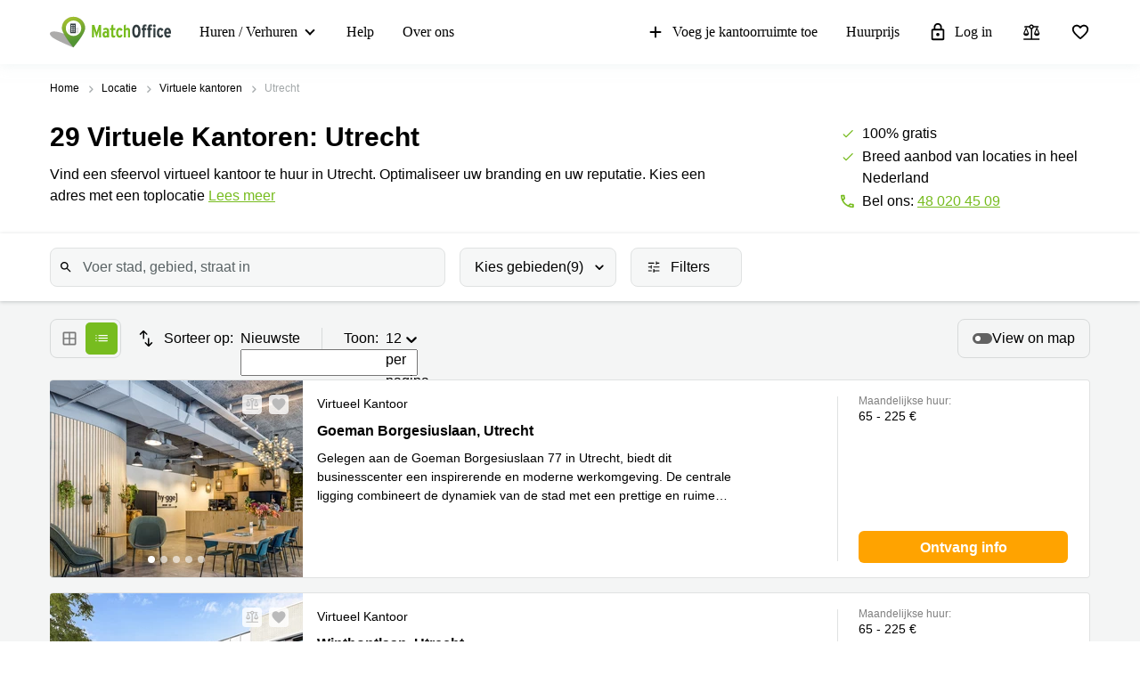

--- FILE ---
content_type: text/html; charset=utf-8
request_url: https://www.matchoffice.nl/huren/virtual-office/36545-utrecht
body_size: 122969
content:
<!DOCTYPE html><html lang="nl" prefix="og: http://ogp.me/ns#"><head><meta charset="utf-8"><meta content="width=device-width, initial-scale=1, maximum-scale=1, user-scalable=no" name="viewport"><title>Virtueel kantoor in Utrecht | Top virtual offices te huur - MatchOffice</title><meta content="Bekijk de selectie virtuele kantoren te huur in Utrecht ✔ Vergelijk en reserveer, lage huurprijs ✔ Krijg het beste virtuele adres! ✔ MatchOffice.nl" name="description"><link rel="icon" type="image/png" href="/assetpipe/favicon-199763be36b6834ada04943ef58f55ad7ed2104616a88729172221b9bcc9a51f.png"><link rel="apple-touch-icon-precomposed" type="image/png" href="/assetpipe/favicon_apple_touch-331c2c826671643631b7fa9d48e4013c1522e5731c1e109a6107a42d1d446fba.png"><link href="https://www.matchoffice.nl/huren/virtual-office/36545-utrecht" rel="canonical"><meta name="csrf-param" content="authenticity_token">
<meta name="csrf-token" content="Avem5I49huyE-yVfp9ZdtY_GaVfcuezkcjd2-wve0wSP7wNgorNosb6qNxPrxYWfX9lvS38rA5Dgoas_2xUG2Q"><meta content="0E33F59FBE9253AF49BB82E13259FEED" name="msvalidate.01"><meta content="IE=edge" http-equiv="X-UA-Compatible"><style data-emotion="css"></style><link rel="stylesheet" type="text/css" href="/packs/css/955-4e2b1eb5.css"><link rel="stylesheet" type="text/css" href="/packs/css/7662-ed6ab774.css"><style type="text/css">.__react_component_tooltip {
  border-radius: 3px;
  display: inline-block;
  font-size: 13px;
  left: -999em;
  opacity: 0;
  padding: 8px 21px;
  position: fixed;
  pointer-events: none;
  transition: opacity 0.3s ease-out;
  top: -999em;
  visibility: hidden;
  z-index: 999;
}
.__react_component_tooltip.allow_hover, .__react_component_tooltip.allow_click {
  pointer-events: auto;
}
.__react_component_tooltip:before, .__react_component_tooltip:after {
  content: "";
  width: 0;
  height: 0;
  position: absolute;
}
.__react_component_tooltip.show {
  opacity: 0.9;
  margin-top: 0px;
  margin-left: 0px;
  visibility: visible;
}
.__react_component_tooltip.type-dark {
  color: #fff;
  background-color: #222;
}
.__react_component_tooltip.type-dark.place-top:after {
  border-top-color: #222;
  border-top-style: solid;
  border-top-width: 6px;
}
.__react_component_tooltip.type-dark.place-bottom:after {
  border-bottom-color: #222;
  border-bottom-style: solid;
  border-bottom-width: 6px;
}
.__react_component_tooltip.type-dark.place-left:after {
  border-left-color: #222;
  border-left-style: solid;
  border-left-width: 6px;
}
.__react_component_tooltip.type-dark.place-right:after {
  border-right-color: #222;
  border-right-style: solid;
  border-right-width: 6px;
}
.__react_component_tooltip.type-dark.border {
  border: 1px solid #fff;
}
.__react_component_tooltip.type-dark.border.place-top:before {
  border-top: 8px solid #fff;
}
.__react_component_tooltip.type-dark.border.place-bottom:before {
  border-bottom: 8px solid #fff;
}
.__react_component_tooltip.type-dark.border.place-left:before {
  border-left: 8px solid #fff;
}
.__react_component_tooltip.type-dark.border.place-right:before {
  border-right: 8px solid #fff;
}
.__react_component_tooltip.type-success {
  color: #fff;
  background-color: #8DC572;
}
.__react_component_tooltip.type-success.place-top:after {
  border-top-color: #8DC572;
  border-top-style: solid;
  border-top-width: 6px;
}
.__react_component_tooltip.type-success.place-bottom:after {
  border-bottom-color: #8DC572;
  border-bottom-style: solid;
  border-bottom-width: 6px;
}
.__react_component_tooltip.type-success.place-left:after {
  border-left-color: #8DC572;
  border-left-style: solid;
  border-left-width: 6px;
}
.__react_component_tooltip.type-success.place-right:after {
  border-right-color: #8DC572;
  border-right-style: solid;
  border-right-width: 6px;
}
.__react_component_tooltip.type-success.border {
  border: 1px solid #fff;
}
.__react_component_tooltip.type-success.border.place-top:before {
  border-top: 8px solid #fff;
}
.__react_component_tooltip.type-success.border.place-bottom:before {
  border-bottom: 8px solid #fff;
}
.__react_component_tooltip.type-success.border.place-left:before {
  border-left: 8px solid #fff;
}
.__react_component_tooltip.type-success.border.place-right:before {
  border-right: 8px solid #fff;
}
.__react_component_tooltip.type-warning {
  color: #fff;
  background-color: #F0AD4E;
}
.__react_component_tooltip.type-warning.place-top:after {
  border-top-color: #F0AD4E;
  border-top-style: solid;
  border-top-width: 6px;
}
.__react_component_tooltip.type-warning.place-bottom:after {
  border-bottom-color: #F0AD4E;
  border-bottom-style: solid;
  border-bottom-width: 6px;
}
.__react_component_tooltip.type-warning.place-left:after {
  border-left-color: #F0AD4E;
  border-left-style: solid;
  border-left-width: 6px;
}
.__react_component_tooltip.type-warning.place-right:after {
  border-right-color: #F0AD4E;
  border-right-style: solid;
  border-right-width: 6px;
}
.__react_component_tooltip.type-warning.border {
  border: 1px solid #fff;
}
.__react_component_tooltip.type-warning.border.place-top:before {
  border-top: 8px solid #fff;
}
.__react_component_tooltip.type-warning.border.place-bottom:before {
  border-bottom: 8px solid #fff;
}
.__react_component_tooltip.type-warning.border.place-left:before {
  border-left: 8px solid #fff;
}
.__react_component_tooltip.type-warning.border.place-right:before {
  border-right: 8px solid #fff;
}
.__react_component_tooltip.type-error {
  color: #fff;
  background-color: #BE6464;
}
.__react_component_tooltip.type-error.place-top:after {
  border-top-color: #BE6464;
  border-top-style: solid;
  border-top-width: 6px;
}
.__react_component_tooltip.type-error.place-bottom:after {
  border-bottom-color: #BE6464;
  border-bottom-style: solid;
  border-bottom-width: 6px;
}
.__react_component_tooltip.type-error.place-left:after {
  border-left-color: #BE6464;
  border-left-style: solid;
  border-left-width: 6px;
}
.__react_component_tooltip.type-error.place-right:after {
  border-right-color: #BE6464;
  border-right-style: solid;
  border-right-width: 6px;
}
.__react_component_tooltip.type-error.border {
  border: 1px solid #fff;
}
.__react_component_tooltip.type-error.border.place-top:before {
  border-top: 8px solid #fff;
}
.__react_component_tooltip.type-error.border.place-bottom:before {
  border-bottom: 8px solid #fff;
}
.__react_component_tooltip.type-error.border.place-left:before {
  border-left: 8px solid #fff;
}
.__react_component_tooltip.type-error.border.place-right:before {
  border-right: 8px solid #fff;
}
.__react_component_tooltip.type-info {
  color: #fff;
  background-color: #337AB7;
}
.__react_component_tooltip.type-info.place-top:after {
  border-top-color: #337AB7;
  border-top-style: solid;
  border-top-width: 6px;
}
.__react_component_tooltip.type-info.place-bottom:after {
  border-bottom-color: #337AB7;
  border-bottom-style: solid;
  border-bottom-width: 6px;
}
.__react_component_tooltip.type-info.place-left:after {
  border-left-color: #337AB7;
  border-left-style: solid;
  border-left-width: 6px;
}
.__react_component_tooltip.type-info.place-right:after {
  border-right-color: #337AB7;
  border-right-style: solid;
  border-right-width: 6px;
}
.__react_component_tooltip.type-info.border {
  border: 1px solid #fff;
}
.__react_component_tooltip.type-info.border.place-top:before {
  border-top: 8px solid #fff;
}
.__react_component_tooltip.type-info.border.place-bottom:before {
  border-bottom: 8px solid #fff;
}
.__react_component_tooltip.type-info.border.place-left:before {
  border-left: 8px solid #fff;
}
.__react_component_tooltip.type-info.border.place-right:before {
  border-right: 8px solid #fff;
}
.__react_component_tooltip.type-light {
  color: #222;
  background-color: #fff;
}
.__react_component_tooltip.type-light.place-top:after {
  border-top-color: #fff;
  border-top-style: solid;
  border-top-width: 6px;
}
.__react_component_tooltip.type-light.place-bottom:after {
  border-bottom-color: #fff;
  border-bottom-style: solid;
  border-bottom-width: 6px;
}
.__react_component_tooltip.type-light.place-left:after {
  border-left-color: #fff;
  border-left-style: solid;
  border-left-width: 6px;
}
.__react_component_tooltip.type-light.place-right:after {
  border-right-color: #fff;
  border-right-style: solid;
  border-right-width: 6px;
}
.__react_component_tooltip.type-light.border {
  border: 1px solid #222;
}
.__react_component_tooltip.type-light.border.place-top:before {
  border-top: 8px solid #222;
}
.__react_component_tooltip.type-light.border.place-bottom:before {
  border-bottom: 8px solid #222;
}
.__react_component_tooltip.type-light.border.place-left:before {
  border-left: 8px solid #222;
}
.__react_component_tooltip.type-light.border.place-right:before {
  border-right: 8px solid #222;
}
.__react_component_tooltip.place-top {
  margin-top: -10px;
}
.__react_component_tooltip.place-top:before {
  border-left: 10px solid transparent;
  border-right: 10px solid transparent;
  bottom: -8px;
  left: 50%;
  margin-left: -10px;
}
.__react_component_tooltip.place-top:after {
  border-left: 8px solid transparent;
  border-right: 8px solid transparent;
  bottom: -6px;
  left: 50%;
  margin-left: -8px;
}
.__react_component_tooltip.place-bottom {
  margin-top: 10px;
}
.__react_component_tooltip.place-bottom:before {
  border-left: 10px solid transparent;
  border-right: 10px solid transparent;
  top: -8px;
  left: 50%;
  margin-left: -10px;
}
.__react_component_tooltip.place-bottom:after {
  border-left: 8px solid transparent;
  border-right: 8px solid transparent;
  top: -6px;
  left: 50%;
  margin-left: -8px;
}
.__react_component_tooltip.place-left {
  margin-left: -10px;
}
.__react_component_tooltip.place-left:before {
  border-top: 6px solid transparent;
  border-bottom: 6px solid transparent;
  right: -8px;
  top: 50%;
  margin-top: -5px;
}
.__react_component_tooltip.place-left:after {
  border-top: 5px solid transparent;
  border-bottom: 5px solid transparent;
  right: -6px;
  top: 50%;
  margin-top: -4px;
}
.__react_component_tooltip.place-right {
  margin-left: 10px;
}
.__react_component_tooltip.place-right:before {
  border-top: 6px solid transparent;
  border-bottom: 6px solid transparent;
  left: -8px;
  top: 50%;
  margin-top: -5px;
}
.__react_component_tooltip.place-right:after {
  border-top: 5px solid transparent;
  border-bottom: 5px solid transparent;
  left: -6px;
  top: 50%;
  margin-top: -4px;
}
.__react_component_tooltip .multi-line {
  display: block;
  padding: 2px 0px;
  text-align: center;
}</style><link rel="stylesheet" type="text/css" href="/packs/css/1508-3f0e68bf.css"></head><body style="margin: 0; font-size: 14px; width: 100vw; position: relative;"><img width="2000" height="2000" style="pointer-events:none;position:absolute;top:0;left:0;width:99vw;height:99vh;max-width:99vw;max-height:99vh" role="presentation" alt="Presentation" src="[data-uri]">
<nav class="top-menu" id="top-menu"><div class="unsupported-browser hidden" id="unsupported-browser"><div class="unsupported-browser__content"><div class="unsupported-browser__content-wrapper"><p class="unsupported-browser__title">Het lijkt erop dat u een oudere versie gebruikt van<span class="browser-name" id="browser-name"></span></p><p class="unsupported-browser__message">Deze versie wordt niet ondersteund. We raden u aan te updaten naar de nieuwste versie om de beste gebruikservaring te krijgen.</p></div><div class="unsupported-browser__close-btn" id="unsupported-browser-close"></div></div></div><div class="unsupported-browser-ie hidden" id="unsupported-browser-ie"><div class="unsupported-browser__content"><div class="unsupported-browser__content-wrapper"><p class="unsupported-browser__title">Het lijkt erop dat u niet-ondersteunde browsersoftware gebruikt.<span class="browser-name"></span></p><p class="unsupported-browser__message">Gebruik voor de optimale ervaring een modernere versie: <a href="https://www.microsoft.com/en-us/edge?form=MA13FJ" target="_blank">Edge</a>, <a href="https://www.google.com/intl/en_US/chrome/" target="_blank">Chrome</a>,  of <a href="https://www.mozilla.org/en-US/firefox/new/" target="_blank">Firefox</a></p></div><div class="unsupported-browser__close-btn" id="unsupported-ie-close"></div></div></div><div class="container top-menu__container max-width"><a class="top-menu__logo-link" href="/"><div class="logo"><svg><use xlink:href="#common-icons-logo"></use></svg></div></a><div class="links-wrapper"><div class="phone-block"><a href="tel:(+32) 48 020 45 09"><svg width="18" height="18"><use xlink:href="#common-icons-phone"></use></svg><span>Bel</span></a></div><div class="header-comparison-icon header-comparison-icon--mobile" id="header-comparison-icon-mobile"><div class="header-comparison-icon__icon"><svg width="24" height="24"><use xlink:href="#common-icons-compare"></use></svg><div class="header-comparison-icon__counter"></div></div><span>Compare</span></div><a class="favorite-locations-link favorite-locations-link--mobile" href="/favourite_locations"><div class="favorite-locations-link__wrapper"><div class="favorite-locations-link__icon"><svg width="22" height="22"><use xlink:href="#common-icons-favorite_border"></use></svg><div class="favorite-locations-link__counter"></div></div><span>Favorieten</span></div></a><div class="mobile-menu-toggle-wrapper" id="mobileMenuHeaderWrapper"><div class="menu-toggle" id="mobileMenuHeaderToggle"><span></span><span></span><span></span><span></span></div><span>Menu</span></div><div class="menu-wrapper" id="headerMenuWrapper"><ul class="left"><li class="submenu-main menu-item-type-custom"><a href="/huren">Huren / Verhuren</a><ul class="submenu-title sub-menu-header"><li class="menu-item-type-custom sub-sub-menu"><a role="button">Productpagina's</a><ul class="sub-menu-header"><li><a href="/huren/kantoorruimten">Kantoorruimten</a></li><li><a href="/huren/business-center">Business Centers</a></li><li><a href="/huren/flexplekken">Flexplekken</a></li><li><a href="/huren/coworking">Coworking Spaces</a></li><li><a href="/huren/vergaderruimten">Vergaderruimten</a></li><li><a href="/huren/virtual-office">Virtueel Kantoor</a></li><li><a href="/huren">Bedrijfsruimte</a></li></ul></li><li class="menu-item-type-custom sub-sub-menu"><a role="button">Populaire Steden</a><ul class="sub-menu-header"><li><a href="/huren/handelshuur/alkmaar">Alkmaar</a></li><li><a href="/huren/handelshuur/east">Amsterdam Oost</a></li><li><a href="/huren/business-centers/west-gateway">Amsterdam Westpoort</a></li><li><a href="/huren/kantoren/bergen-op-zoom">Bergen op Zoom</a></li><li><a href="/huren/kantoren/bodegraven-reeuwijk">Bodegraven-Reeuwijk</a></li><li><a href="/huren/handelshuur/breda">Breda</a></li><li><a href="/huren/business-centers/hengelo">Hengelo</a></li><li><a href="/huren/business-centers/hilversum">Hilversum</a></li><li><a href="/huren/kantoren/hoofddorp">Hoofddorp</a></li><li><a href="/huren/handelshuur/nijmegen">Nijmegen</a></li><li><a href="/huren/business-centers/rotterdam">Rotterdam</a></li><li><a href="/huren/kantoren/tiel">Tiel</a></li><li><a href="/huren/kantoren/tilburg">Tilburg</a></li><li><a href="/huren/coworking/zwolle">Zwolle</a></li></ul></li><li class="menu-item-type-custom sub-sub-menu"><a role="button">Populaire zoekopdrachten</a><ul class="sub-menu-header"><li><a href="/huren/kantoren/maastricht">Kantoor huren Maastricht</a></li><li><a href="/huren/kantoren/bergen-op-zoom">Kantoor huren Bergen op Zoom</a></li><li><a href="/huren/kantoren/tiel">Kantoor huren Tiel</a></li><li><a href="/huren/kantoren/bodegraven-reeuwijk">Kantoor huren Bodegraven-Reeuwijk</a></li><li><a href="/huren/business-centers/noord-holland">Business center Noord-Holland</a></li><li><a href="/huren/business-centers/west-gateway">Business center Amsterdam Westpoort</a></li><li><a href="/huren/business-centers/hilversum">Business center Hilversum</a></li><li><a href="/huren/business-centers/tiel">Business center Tiel</a></li><li><a href="/huren/coworking/breda">Coworking space Breda</a></li><li><a href="/huren/coworking/bergen-op-zoom">Coworking space Bergen op Zoom</a></li><li><a href="/huren/coworking/south">Coworking space Amsterdam Zuid</a></li><li><a href="/huren/coworking/hilversum">Coworking space Hilversum</a></li><li><a href="/huren/coworking/zwolle">Coworking space Zwolle</a></li></ul></li></ul></li><li><a href="/support">Help</a></li><li><a href="/over-ons">Over ons</a></li></ul><ul class="right"><li><a class="opened" href="/verhuren-bedrijfslocaties"><svg id="svg-add" width="22" height="22"><use href="#common-icons-add"></use></svg>Voeg je kantoorruimte toe</a></li><li><a id="nav-price" href="/verhuren-bedrijfslocaties#tabs">Huurprijs</a></li><li><a class="login green-icon" href="/login"><svg id="svg-lock-outlined" width="22" height="22"><use href="#common-icons-lock-outlined"></use></svg>Log in</a></li><div class="header-comparison-icon" id="header-comparison-icon"><div class="header-icon-tooltip">Vergelijk locaties</div><div class="header-comparison-icon__icon"><svg width="24" height="24"><use xlink:href="#common-icons-compare"></use></svg><div class="header-comparison-icon__counter"></div></div></div><a class="favorite-locations-link" href="/favourite_locations"><div class="favorite-locations-link__wrapper"><div class="header-icon-tooltip">Favoriete locaties</div><div class="favorite-locations-link__icon"><svg width="22" height="22"><use xlink:href="#common-icons-favorite_border"></use></svg><div class="favorite-locations-link__counter"></div></div></div></a></ul></div></div></div><div id="comparison-modal"><div class="comparison-modal-body" id="comparison-modal-body"><h3>Lijst van locatie vergelijking</h3><ul id="comparison-modal-list"></ul></div></div></nav><style type="text/css">body {
  padding-top: 56px;
}

@media (min-width: 992px) {
  body {
    padding-top: 72px;
  }
}

.container {
  padding-left: 8px !important;
  padding-right: 8px !important;
  max-width: 100% !important;
  margin-right: auto;
  margin-left: auto;
}

@media (max-width: 575px) {
  .container {
    padding-left: 16px !important;
    padding-right: 16px !important;
  }
}

@media (min-width: 576px) {
  .container {
    width: 556px !important;
  }
}

@media (min-width: 768px) {
  .container {
    width: 736px !important;
  }
}

@media (min-width: 992px) {
  .container {
    width: 976px !important;
  }
}

@media (min-width: 1200px) {
  .container {
    width: 1200px !important;
  }
}

.container .row {
  margin-left: -8px;
  margin-right: -8px;
}

.container .col-1, .container .col-2, .container .col-3, .container .col-4, .container .col-5, .container .col-6, .container .col-7, .container .col-8, .container .col-9, .container .col-10,
.container .col-11, .container .col-12, .container .col, .container .col-auto, .container .col-sm-1, .container .col-sm-2, .container .col-sm-3, .container .col-sm-4,
.container .col-sm-5, .container .col-sm-6, .container .col-sm-7, .container .col-sm-8, .container .col-sm-9, .container .col-sm-10, .container .col-sm-11,
.container .col-sm-12, .container .col-sm, .container .col-sm-auto, .container .col-md-1, .container .col-md-2, .container .col-md-3, .container .col-md-4,
.container .col-md-5, .container .col-md-6, .container .col-md-7, .container .col-md-8, .container .col-md-9, .container .col-md-10, .container .col-md-11,
.container .col-md-12, .container .col-md, .container .col-md-auto, .container .col-lg-1, .container .col-lg-2, .container .col-lg-3, .container .col-lg-4,
.container .col-lg-5, .container .col-lg-6, .container .col-lg-7, .container .col-lg-8, .container .col-lg-9, .container .col-lg-10, .container .col-lg-11,
.container .col-lg-12, .container .col-lg, .container .col-lg-auto, .container .col-xl-1, .container .col-xl-2, .container .col-xl-3, .container .col-xl-4,
.container .col-xl-5, .container .col-xl-6, .container .col-xl-7, .container .col-xl-8, .container .col-xl-9, .container .col-xl-10, .container .col-xl-11,
.container .col-xl-12, .container .col-xl, .container .col-xl-auto {
  padding-right: 8px;
  padding-left: 8px;
}

.container.max-width {
  @media (min-width: 992px) {
    width: calc(100vw - 64px) !important;
  }
  @media (min-width: 1200px) {
    width: calc(100vw - 96px) !important;
  }
}

.global-round-loader-wrapper {
  height: calc(100vh - 56px);
}

@media (min-width: 992px) {
  .global-round-loader-wrapper {
    height: calc(100vh - 72px);
  }
}

.round-loader {
  height: 60px;
  width: 60px;
  margin: 15px auto 0 auto;
  background: #77bc1f;
  border-radius: 50%;
  animation: boing .8s linear infinite;
  position: relative;
  top: calc(50% - 35px);
}

.round-loader:before {
  position: absolute;
  top: calc(50% - 28px);
  left: calc(50% - 28px);
  content: '';
  width: 56px;
  height: 56px;
  background: #a7e45a;
  display: block;
  border-radius: 50%;
}

.round-loader:before {
  height: 56px;
  width: 56px;
  background: #a7e45a;
  top: calc(50% - 28px);
  left: calc(50% - 28px);
  animation: boing-inner .8s linear infinite;
}

.round-loader:after {
  position: absolute;
  top: calc(50% - 26px);
  left: calc(50% - 26px);
  content: '';
  width: 52px;
  height: 52px;
  background: #fff;
  display: block;
  border-radius: 50%;
  animation: boing-inner-2 .8s linear infinite;
}

@keyframes boing {
  0% {
    transform: scale(1);
  }
  25% {
    transform: scale(0.75);
  }
  100% {
    transform: scale(1);
  }
}

@keyframes boing-inner {
  0% {
    transform: scale(1);
  }
  25% {
    transform: scale(0.6);
  }
  100% {
    transform: scale(1);
  }
}

@keyframes boing-inner-2 {
  0% {
    transform: scale(1);
  }
  10% {
    transform: scale(0.1);
  }
  100% {
    transform: scale(1);
  }
}

.header-comparison-icon {
  min-height: 42px;
  align-items: center;
  justify-content: space-between;
  flex-direction: column;
  margin: 0 16px;
  position: relative;
}

.header-comparison-icon.header-comparison-icon--mobile {
  display: flex;
}

.header-comparison-icon.active .header-comparison-icon__counter {
  display: block;
}

.header-comparison-icon--mobile {
  margin-right: 24px;
  margin-left: 0;
  display: flex;
}

.header-comparison-icon__icon {
  height: 22px;
  position: relative;
}

#comparison-modal {
  position: absolute;
  height: 100vh;
  width: 100vw;
  background-color: rgba(0,0,0,0.6);
  backdrop-filter: blur(5px);
}

#comparison-modal.active {
  display: block;
}

.comparison-modal-body {
  background: #FFFFFF;
  border: 1px solid #FFA300;
  border-radius: 4px;
  width: 381px;
  max-width: calc(100vw - 32px);
  padding: 24px;
  text-align: center;
  margin: 109px auto 0;
}

.comparison-modal-body h3 {
  font-size: 24px;
  line-height: 24px;
  margin: 0 0 16px;
}

.comparison-modal-body ul {
  list-style: none;
  padding: 0;
  margin: 0;
}

.comparison-modal-body ul li {
  margin-top: 8px;
  justify-content: space-between;
}

.comparison-modal-body ul li a {
  color: #77BC1F;
  font-size: 16px;
  line-height: 24px;
}

.comparison-modal-body ul li a:hover {
  color: #539533
}

.comparison-modal-body ul li a span {
  font-size: 16px;
  line-height: 24px;
  font-weight: 900;
  color: #000000;
  margin-left: 8px;
}

.comparison-modal-body ul li div:before {
  content: url("data:image/svg+xml,%3Csvg xmlns='http://www.w3.org/2000/svg' height='24px' viewBox='0 0 20 20' width='20px' fill='%23000000'%3E%3Cpath d='M0 0h20v20H0V0z' fill='none'/%3E%3Cpath d='M6 19c0 1.1.9 2 2 2h8c1.1 0 2-.9 2-2V9c0-1.1-.9-2-2-2H8c-1.1 0-2 .9-2 2v10zM18 4h-2.5l-.71-.71c-.18-.18-.44-.29-.7-.29H9.91c-.26 0-.52.11-.7.29L8.5 4H6c-.55 0-1 .45-1 1s.45 1 1 1h12c.55 0 1-.45 1-1s-.45-1-1-1z'/%3E%3C/svg%3E");
}

.comparison-modal-body ul li div:hover:before {
  content: url("data:image/svg+xml,%3Csvg xmlns='http://www.w3.org/2000/svg' height='24px' viewBox='0 0 20 20' width='20px' fill='%23f22708'%3E%3Cpath d='M0 0h20v20H0V0z' fill='none'/%3E%3Cpath d='M6 19c0 1.1.9 2 2 2h8c1.1 0 2-.9 2-2V9c0-1.1-.9-2-2-2H8c-1.1 0-2 .9-2 2v10zM18 4h-2.5l-.71-.71c-.18-.18-.44-.29-.7-.29H9.91c-.26 0-.52.11-.7.29L8.5 4H6c-.55 0-1 .45-1 1s.45 1 1 1h12c.55 0 1-.45 1-1s-.45-1-1-1z'/%3E%3C/svg%3E");
}

.top-menu .header-comparison-icon.bounce .header-comparison-icon__icon {
  animation: bounce 1s 0.1s;
  transform: scale(0.85);
}

.menu-wrapper {
  font-family: 'MuseoSans', san-serif;
  z-index: 60;
  background: white;
  display: block;
  height: calc(100% - 56px);
  width: 0;
  position: fixed;
  top: 56px;
  left: 0;
  right: 0;
  transform: translateX(100%);
  max-height: calc(100% - 56px);
  overflow-y: auto;
  border-top: 1px solid #e8eaea;
  border-bottom: 1px solid #e8eaea;
  transition: transform 0.2s linear, width 0s linear 0.5s;
  min-width: 0;
  scroll-behavior: smooth;
}

.menu-wrapper ul {
  list-style: none;
  margin: 0;
  padding: 0;
  flex-direction: column;
  justify-content: flex-start;
}

.menu-wrapper li {
  width: 100%;
}

.menu-wrapper li .submenu-title {
  background: #F6F6F6;
}

.menu-wrapper li .submenu-title li > a {
  color: #000000 !important;
  white-space: normal;
}

/* Mobile  black arrow in sub-menu */
.menu-wrapper li .submenu-title li > a:after {
  content: '';
  position: absolute;
  right: 20px;
  width: 0;
  height: 0;
  border: solid #000;
  border-width: 0 2px 2px 0;
  clear: both;
  display: inline-block;
  padding: 3px;
  transform: rotate(45deg);
  -webkit-transform: rotate(45deg);
}

.menu-wrapper li .submenu-title li > a.active {
  color: #000;
}

/* Mobile gren arrow sub menu */
/* not  what?? Desktop arrow green */
.menu-wrapper li .submenu-title li > a.active:before {
  content: '';
  position: absolute;
  right: 20px;
  width: 0;
  height: 0;
  border: solid #77bc1f;
  border-width: 0 2px 2px 0;
  clear: both;
  display: inline-block;
  padding: 3px;
  transform: rotate(-135deg);
  -webkit-transform: rotate(-135deg);
}

.menu-wrapper li .submenu-title .sub-menu-header li a {
  padding: 8px 8px 8px 24px;
}

.menu-wrapper li .submenu-title li:last-child .sub-menu-header {
  margin-bottom: 8px;
}

.menu-wrapper li.active a {
  color: #77bc1f;
}

.menu-wrapper li.active svg {
  fill: #77bc1f;
}

.menu-wrapper li svg {
  margin-right: 8px;
  overflow: visible;
}

.menu-wrapper li.active a .material-icons,
.menu-wrapper li.active a li .submenu-title li > a:after,
.menu-wrapper li .submenu-title li.active a li > a:after,
.menu-wrapper li.active a .submenu-main:after,
.menu-wrapper li.active a .top-menu .unsupported-browser__close-btn:after,
.top-menu .menu-wrapper li.active a .unsupported-browser__close-btn:after,
.menu-wrapper li.active a .top-menu .unsupported-browser-ie__close-btn:after,
.top-menu .menu-wrapper li.active a .unsupported-browser-ie__close-btn:after {
  color: inherit;
}

.menu-wrapper .submenu-main {
  border-bottom: 1px solid #E0E2E2;
  position: relative;
  overflow: hidden;
  min-height: 0;
  height: 50px;
  transition: ease 600ms;
}

.menu-wrapper .submenu-main:after {
  content: '';
  position: absolute;
  right: 20px;
  top: 20px;
  width: 0;
  height: 0;
  border: solid black;
  border-width: 0 2px 2px 0;
  clear: both;
  display: inline-block;
  padding: 3px;
  transform: rotate(45deg);
  -webkit-transform: rotate(45deg);
}

.menu-wrapper .submenu-main.open {
  height: auto;
  min-height: 50px;
  transition: ease 600ms;
}

.menu-wrapper .submenu-main.open a {
  color: #77bc1f;
}

/* Mobile arrow green */
.menu-wrapper .submenu-main.open:after {
  content: '';
  position: absolute;
  right: 20px;
  top: 20px;
  width: 0;
  height: 0;
  border: solid #77bc1f;
  border-width: 0 2px 2px 0;
  clear: both;
  display: inline-block;
  padding: 3px;
  transform: rotate(-135deg);
  -webkit-transform: rotate(-135deg);
}

.menu-wrapper .submenu-main-empty {
  margin-right: 0;
}

.menu-wrapper .submenu-main-empty:after {
  content: '' !important;
}

.menu-wrapper a {
  border-bottom: 1px solid #E0E2E2;
  height: 100%;
  color: #000000;
  transition: color 0.2s ease-out;
  font-size: 16px;
  line-height: 18px;
  flex-wrap: nowrap;
  white-space: nowrap;
  padding: 16px;
}

.menu-wrapper a:hover {
  color: #77bc1f;
}

.menu-wrapper a:hover svg {
  fill: #77bc1f;
}

.menu-wrapper a.login {
  background: transparent;
}

.menu-wrapper .material-icons,
.menu-wrapper li .submenu-title li > a:after,
.menu-wrapper .submenu-main:after,
.menu-wrapper .top-menu .unsupported-browser__close-btn:after,
.top-menu .menu-wrapper .unsupported-browser__close-btn:after,
.menu-wrapper .top-menu .unsupported-browser-ie__close-btn:after,
.top-menu .menu-wrapper .unsupported-browser-ie__close-btn:after {
  line-height: 14px;
  font-size: 17px;
}

.top-menu {
  background: white;
  position: fixed;
  z-index: 1000;
  width: 100%;
  top: 0;
  left: 0;
  box-shadow: 0 0 14px 0 rgba(222, 231, 231, 0.55);
}

.top-menu > .container {
  height: 56px;
  max-width: 1200px;
  z-index: 10;
  position: relative;
}

.top-menu .logo {
  display: block;
  position: relative;
  float: left;
  max-width: 136px;
  height: 37px;
  width: 105.5px;
}

.top-menu .logo svg {
  max-width: 136px;
  height: 37px;
  width: 105.5px;
}

.top-menu .unsupported-browser, .top-menu .unsupported-browser-ie {
  background: rgba(0, 0, 0, 0.6);
  position: absolute;
  font-family: MuseoSans, sans-serif;
  justify-content: center;
  padding: 8px 15px;
  height: 100vh;
  width: 100vw;
  z-index: 999999;
}

.top-menu .unsupported-browser__content,
.top-menu .unsupported-browser-ie__content {
  position: relative;
  display: flex;
  justify-content: space-between;
  align-items: flex-start;
  background: white;
  border-radius: 4px;
  width: calc(100vw - 16px);
}

.top-menu .unsupported-browser__message,
.top-menu .unsupported-browser-ie__message {
  padding: 16px;
  margin: 0;
}

.top-menu .unsupported-browser__title,
.top-menu .unsupported-browser-ie__title {
  font-size: 21px;
  line-height: 28px;
  font-weight: bold;
  margin: 0;
  padding: 24px 40px 0 16px;
}

.top-menu .unsupported-browser__close-btn,
.top-menu .unsupported-browser-ie__close-btn {
  margin-left: 10px;
  position: absolute;
  right: 16px;
  top: 16px;
}

.top-menu .unsupported-browser__close-btn:after,
.top-menu .unsupported-browser-ie__close-btn:after {
  font-size: 26px;
  content: "close";
  color: black;
}

.top-menu .menu-toggle {
  height: 16px;
  background: white;
  box-sizing: content-box;
  line-height: 72px;
  text-align: center;
  overflow: hidden;
  max-width: 18px;
  min-width: 18px;
  position: relative;
}

.top-menu .menu-toggle.cross {
  box-sizing: content-box;
  z-index: 40;
  height: 16px;
}

.top-menu .menu-toggle.cross span {
  width: 20px;
}

.top-menu .menu-toggle.cross span:nth-child(1), .top-menu .menu-toggle.cross span:nth-child(4) {
  top: 24px;
  opacity: 0;
  width: 0;
  left: 30px;
}

.top-menu .menu-toggle.cross span:nth-child(2) {
  transform: rotate(45deg);
}

.top-menu .menu-toggle.cross span:nth-child(3) {
  transform: rotate(-45deg);
}

.top-menu .menu-toggle span {
  border-radius: 5px;
  width: 18px;
  height: 2px;
  display: block;
  position: absolute;
  left: calc(50% - 9px);
  background: #000000;
  transition: transform 0.15s linear;
}

.top-menu .menu-toggle span:nth-child(1) {
  top: 2px;
}

.top-menu .menu-toggle span:nth-child(2), .top-menu .menu-toggle span:nth-child(3) {
  will-change: transform;
  top: 7px;
}

.top-menu .menu-toggle span:nth-child(4) {
  top: 12px;
}

.top-menu .phone-block {
  margin-right: 24px;
}

.top-menu .phone-block a {
  flex-direction: column;
  color: black;
  height: 42px;
  justify-content: space-between;
}

.top-menu .phone-block a:hover {
  color: black;
}

.top-menu .phone-block a svg {
  height: 18px;
  width: 18px;
}

.top-menu .mobile-menu-toggle-wrapper {
  position: relative;
  right: 0;
  padding-right: inherit;
  height: 42px;
  flex-direction: column;
  justify-content: space-between;
}

.top-menu .mobile-menu-toggle-wrapper > span {
  margin-top: 2px;
  display: block;
}

.top-menu .mobile-menu-toggle-wrapper.open {
  height: 18px;
}

.top-menu .mobile-menu-toggle-wrapper.open > span {
  visibility: hidden;
  height: 0;
}

.top-menu .favorite-locations-link:hover svg {
  fill: black;
}

.top-menu .favorite-locations-link.favorite-locations-link--mobile {
  display: block;
  margin-right: 24px;
}

.top-menu .favorite-locations-link__wrapper {
  flex-direction: column;
  height: 42px;
  justify-content: space-between;
  position: relative;
}

.top-menu .favorite-locations-link__icon {
  position: relative;
  height: 22px;
  width: 22px;
  background-size: cover;
  z-index: 3;
}

.top-menu .favorite-locations-link span {
  color: #000000;
}

.top-menu .favorite-locations-link__counter,
.header-comparison-icon__counter {
  font-size: 12px;
  line-height: 13px;
  font-weight: 500;
  height: 15px;
  border-radius: 4px;
  background-color: #FFFFFF;
  align-items: center;
  padding: 0 2px;
  position: absolute;
  color: #000000;
  left: 12px;
  bottom: 10px;
  z-index: 2;
  border: 1px solid #77bc1f;
}

.top-menu .favorite-locations-link.active .favorite-locations-link__icon {
  background-image: url("/assetpipe/icons/heart-9822b99f9193c5bf6a564660b273834a72c521cc1754a1ddcfb1aebccda35304.svg");
}

.top-menu .favorite-locations-link.active .favorite-locations-link__counter {
  display: flex;
}

.top-menu .favorite-locations-link.bounce .favorite-locations-link__icon {
  animation: bounce 1s 0.1s;
  transform: scale(0.85);
}

top-menu .locale-dropdown-toggle-container {
  background: white;
  z-index: 1;
}

.favorite-locations-link__wrapper:hover .header-icon-tooltip,
.header-comparison-icon:hover .header-icon-tooltip {
  opacity: 0.9;
}

.header-icon-tooltip {
  position: absolute;
  padding: 0 11px;
  border-radius: 5px;
  background: #222;
  text-align: center;
  display: inline-block;
  transition: opacity 0.3s ease-out;
  z-index: 999;
  right: 32px;
  pointer-events: none;
  color: #ffffff;
  opacity: 0;
  white-space: nowrap;
}

.header-icon-tooltip:before,
.header-icon-tooltip:after {
  content: "";
  width: 0;
  height: 0;
  position: absolute;
  top: 50%;
}

.header-icon-tooltip:before {
  border-top: 6px solid transparent;
  border-bottom: 6px solid transparent;
  right: -8px;
  margin-top: -5px;
}

.header-icon-tooltip:after {
  border-left-color: #222;
  border-left-style: solid;
  border-left-width: 6px;
  border-top: 5px solid transparent;
  border-bottom: 5px solid transparent;
  right: -6px;
  margin-top: -4px;
}

.new-clients-indicator {
  padding: 2px 5px !important;
  font-size: 10px !important;
  line-height: 12px !important;
  color: white !important;
  font-weight: 500;
  background: #ED3939;
  border-radius: 8px;
  margin-left: -24px;
  width: fit-content;
  justify-content: center;
}

.new-clients-indicator:hover {
  color: white !important;
}

.banner-background {
  background: #f6f6f6;
}

.banner-background .banner-wrapper {
  text-align: left;
  padding: 18px 15px;
}

.banner-background .banner-wrapper a {
  border-bottom: 1px solid #5A6365;
  display: inline-block;
  margin-bottom: 0;
  font-size: 12px;
  font-weight: bold;
  color: #5A6365;
}

.banner-background .banner-wrapper a span {
  color: #FFA300;
  border: none;
}

.top-menu .locale-dropdown-toggle-container {
  background: white;
  z-index: 1;
}

.top-menu .favorite-locations-link span,
.top-menu .mobile-menu-toggle-wrapper > span,
.top-menu .phone-block a span,
.header-comparison-icon span,
.header-icon-tooltip {
  font-size: 12px;
  line-height: 20px;
  font-weight: 100;
}

.top-menu .favorite-locations-link__wrapper,
.top-menu .mobile-menu-toggle-wrapper,
.top-menu .phone-block a,
.top-menu .links-wrapper,
.top-menu .unsupported-browser,
.top-menu .unsupported-browser-ie,
.top-menu__logo-link,
.top-menu > .container,
.menu-wrapper a,
.menu-wrapper ul,
.comparison-modal-body ul li
{
  display: flex;
  align-items: center;
}

.banner-background .banner-wrapper .material-icons,
.banner-background .banner-wrapper .menu-wrapper li .submenu-title li > a:after,
.menu-wrapper li .submenu-title .banner-background .banner-wrapper li > a:after,
.banner-background .banner-wrapper .menu-wrapper .submenu-main:after,
.menu-wrapper .banner-background .banner-wrapper .submenu-main:after,
.banner-background .banner-wrapper .top-menu .unsupported-browser__close-btn:after,
.top-menu .banner-background .banner-wrapper .unsupported-browser__close-btn:after,
.banner-background .banner-wrapper .top-menu .unsupported-browser-ie__close-btn:after,
.top-menu .banner-background .banner-wrapper .unsupported-browser-ie__close-btn:after {
  position: absolute;
  right: 28px;
}

.comparison-modal-body ul li a,
.menu-wrapper a, .menu-wrapper a:hover,
.top-menu .phone-block a,
.top-menu .phone-block a:hover,
.top-menu .favorite-locations-link,
.top-menu .favorite-locations-link:hover,
.banner-background .banner-wrapper a:hover {
  text-decoration: none;
}

.header-comparison-icon,
.top-menu .menu-toggle,
.top-menu .unsupported-browser__close-btn,
.top-menu .unsupported-browser-ie__close-btn,
.banner-background .banner-wrapper .material-icons,
.comparison-modal-body ul li div:before,
.comparison-modal-body ul li div:hover:before,
.banner-background .banner-wrapper .menu-wrapper li .submenu-title li > a:after,
.menu-wrapper li .submenu-title .banner-background .banner-wrapper li > a:after,
.banner-background .banner-wrapper .menu-wrapper .submenu-main:after,
.menu-wrapper .banner-background .banner-wrapper .submenu-main:after,
.banner-background .banner-wrapper .top-menu .unsupported-browser__close-btn:after,
.top-menu .banner-background .banner-wrapper .unsupported-browser__close-btn:after,
.banner-background .banner-wrapper .top-menu .unsupported-browser-ie__close-btn:after,
.top-menu .banner-background .banner-wrapper .unsupported-browser-ie__close-btn:after {
  cursor: pointer;
}

#comparison-modal,
.menu-wrapper li .submenu-title .sub-menu-header li a:after,
.menu-wrapper li .submenu-title li > a.active:after,
.header-comparison-icon__counter,
.header-comparison-icon,
.new-clients-indicator svg,
.banner-background .banner-wrapper,
.top-menu .favorite-locations-link,
.top-menu .favorite-locations-link__counter,
.top-menu .favorite-locations-link.active .favorite-locations-link__icon svg,
.top-menu .unsupported-browser.hidden,
.top-menu .unsupported-browser-ie.hidden,
.top-menu .unsupported-browser__content:before,
.top-menu .unsupported-browser-ie__content:before,
.top-menu .unsupported-browser__content:after,
.top-menu .unsupported-browser-ie__content:after {
  display: none;
}


@keyframes bounce {
  0% {
    transform: scale(1.1);
    opacity: 1;
  }
  50% {
    transform: scale(1.6);
    opacity: 0.7;
  }
  60% {
    transform: scale(0.6);
    opacity: 1;
  }
  80% {
    transform: scale(0.95);
  }
  100% {
    transform: scale(0.85);
  }
}

@keyframes open {
  from {
    min-height: 0;
    height: 0;
  }
  to {
    height: auto;
    min-height: 50px;
  }
}

@keyframes close {
  from {
    height: auto;
    min-height: 50px;
  }
  to {
    min-height: 0;
    height: 0;
  }
}


#common-icons-simple_cms,
#common-icons-error_page,
#common-icons-application {
  display: block !important;
  height: 0;
  width: 0;
  overflow: hidden;
}


@media (max-width: 576px) {
  .banner-background .banner-wrapper a {
    max-width: 290px;
  }
}


@media (max-width: 767px) {
  .header-comparison-icon {
    display: none !important;
  }
}


@media (max-width: 768px) {
  .new-clients-indicator {
    display: none !important;
  }
}

@media (min-width: 576px) {
  .menu-wrapper li a {
    padding-left: calc((100vw - 540px) / 2);
  }

  .top-menu .locale-dropdown-toggle:after,
  .menu-wrapper .submenu-main:after,
  .menu-wrapper .submenu-main:hover:before {
    right: calc((100vw - 540px) / 2);
  }
}

@media (min-width: 768px) {
  .menu-wrapper li a {
    padding-left: calc((100vw - 720px) / 2);
  }

  .top-menu .locale-dropdown-toggle:after,
  .menu-wrapper .submenu-main:after,
  .menu-wrapper .submenu-main:hover:before {
    right: calc((100vw - 720px) / 2);
  }
}

@media (min-width: 992px) {
  .menu-wrapper li a {
    padding-left: calc((100vw - 960px) / 2);
  }

  .top-menu .locale-dropdown-toggle:after,
  .menu-wrapper .submenu-main:after,
  .menu-wrapper .submenu-main:hover:before {
    right: calc((100vw - 960px) / 2);
  }

  .container.max-width .menu-wrapper li a {
    padding-left: 40px;
  }

  .container.max-width .top-menu .locale-dropdown-toggle:after,
  .container.max-width .menu-wrapper .submenu-main:after,
  .container.max-width .menu-wrapper .submenu-main:hover:before {
    right: 40px;
  }
}

@media (min-width: 1200px) {
  .menu-wrapper li a {
    padding-left: calc((100vw - 1184px) / 2);
  }

  .top-menu .locale-dropdown-toggle:after,
  .menu-wrapper .submenu-main:after,
  .menu-wrapper .submenu-main:hover:before {
    right: calc((100vw - 1184px) / 2);
  }

  .container.max-width .menu-wrapper li a {
    padding-left: 56px;
  }

  .container.max-width .top-menu .locale-dropdown-toggle:after,
  .container.max-width .menu-wrapper .submenu-main:after,
  .container.max-width .menu-wrapper .submenu-main:hover:before {
    right: 56px;
  }
}

@media (max-width: 1239px) {
  .menu-wrapper.shown {
    transform: translateX(0);
    transition: width 0s linear, transform 0.2s linear;
    min-width: 200px;
    width: 100vw;
    left: 0;
  }

  .menu-wrapper .submenu-main a {
    height: auto;
    display: inline-block;
    border-bottom: 0;
  }

  .menu-wrapper li.menu-item-type-custom > .sub-menu-header {
    min-height: 0;
    height: 0;
    display: flex;
    position: relative;
    animation: 600ms ease 0s close;
  }

  .menu-wrapper li.menu-item-type-custom > .sub-menu-header.open {
    height: auto;
    min-height: 50px;
    animation: 600ms ease 0s open;
  }

  .menu-wrapper li.menu-item-type-custom.sub-sub-menu {
    background: #F6F6F6;
    z-index: 1;
    min-height: 0;
    height: 50px;
    transition: 600ms;
  }

  .menu-wrapper li.menu-item-type-custom.sub-sub-menu.open {
    height: auto;
    min-height: 50px;
    transition: ease 600ms;
  }

  .menu-wrapper .submenu-title {
    padding-bottom: 0 !important;
    padding-left: 8px !important;
  }

  .js-cookies-accepted {
    display: none;
  }

  .top-menu:not(.dk) .top-menu__container {
    justify-content: space-between;
  }
}


@media (max-width: 1239px) {
  .top-menu.dk .top-menu__container {
    justify-content: space-between;
  }
}


@media (min-width: 577px) {
  .banner-background .banner-wrapper {
    text-align: center;
    display: block;
  }
}


@media (min-width: 768px) {
  .top-menu .unsupported-browser__content, .top-menu .unsupported-browser-ie__content {
    width: 720px;
  }
}


@media (min-width: 768px) and (max-width: 1239px) {
  .menu-wrapper a {
    margin: auto;
  }
}

@media (min-width: 992px) {
  .top-menu > .container {
    height: 72px;
  }

  .menu-wrapper {
    top: 72px;
  }

  .top-menu .logo,
  .top-menu .logo svg {
    height: 47.9px;
    width: 136px;
  }
}


@media (min-width: 1240px) {

  .header-comparison-icon {
    display: flex;
    justify-content: center;
  }

  .top-menu .favorite-locations-link__wrapper {
    height: 22px;
  }

  .top-menu .favorite-locations-link__counter {
    left: 14px;
  }

  .top-menu .favorite-locations-link {
    display: block;
    height: 22px;
    margin-right: 0;
    margin-left: 16px;
  }

  .menu-wrapper li a {
    padding-left: 0;
  }

  .menu-wrapper .submenu-main {
    height: 100%;
  }

  .menu-wrapper .submenu-main:hover {
    overflow: visible;
  }

  .menu-wrapper .submenu-main:after,
  .menu-wrapper .submenu-main:hover:before {
    right: 9px;
  }

  .container.max-width .menu-wrapper li a {
    padding-left: 0;
  }

  .container.max-width .menu-wrapper .submenu-main:after,
  .container.max-width .menu-wrapper .submenu-main:hover:before {
    right: 9px;
  }

  .top-menu .locale-dropdown-toggle:after {
    right: -26px;
  }

  .menu-wrapper {
    padding-left: 32px;
    display: flex;
    height: 100%;
    justify-content: space-between;
    width: 100%;
    position: relative;
    border: none;
    transform: none;
    overflow-y: inherit;
    top: 0;
  }

  .menu-wrapper ul {
    flex-direction: row;
  }

  .menu-wrapper ul.left li:first-child {
    padding-left: 0;
  }

  .menu-wrapper li {
    padding: 23px 16px;
    /*height: 100%;*/
    width: auto;
  }

  .menu-wrapper li .submenu-title {
    padding: 0;
    background: #fff;
    position: absolute;
    display: none;
    align-items: center;
    top: 72px;
    border-radius: 4px;
    padding: 16px 24px;
    visibility: hidden;
    opacity: 0;
    max-height: 0;
    overflow: visible;
    transform: translateX(-10%);
  }

  .menu-wrapper li .submenu-title li {
    padding: 0 0 0 40px;
    min-width: 186px;
  }

  .menu-wrapper li .submenu-title li a {
    font-size: 16px;
    font-weight: 900;
    padding-bottom: 16px;
    color: #000;
  }

  .menu-wrapper li .submenu-title li a:hover {
    color: #000;
  }

  .menu-wrapper li .submenu-title .sub-menu-header {
    display: flex;
    flex-direction: column;
    align-content: flex-start;
    align-items: flex-start;
  }

  .menu-wrapper li .submenu-title .sub-menu-header li {
    padding: 0;
  }

  .menu-wrapper li .submenu-title .sub-menu-header li a {
    padding: 0 0 16px;
    text-overflow: ellipsis;
    display: block;
    overflow: hidden;
    white-space: normal;
    width: 226px;
    font-weight: 500;
    font-size: 14px;
  }

  .menu-wrapper li .submenu-title li a:after,
  .menu-wrapper li .submenu-title .sub-menu-header li a:after {
    content: '';
  }

  .menu-wrapper li .submenu-title .sub-menu-header li a:hover {
    text-decoration: underline;
  }

  .menu-wrapper li .submenu-title .sub-menu-header li:last-child a {
    padding: 0;
  }

  .menu-wrapper li:hover a, .menu-wrapper li:focus a, .menu-wrapper li:focus-within a {
    color: #77bc1f;
  }

  .menu-wrapper li:hover svg {
    fill: #77bc1f;
  }

  .menu-wrapper li:hover .submenu-title,
  .menu-wrapper li:focus .submenu-title,
  .menu-wrapper li:focus-within .submenu-title {
    visibility: visible;
    opacity: 1;
    z-index: 999;
    max-height: 999px;
    pointer-events: auto;
    box-shadow: 0 0 14px 0 rgba(222, 231, 231, 0.55);
    display: flex;
    align-items: flex-start;
  }

  .menu-wrapper li .submenu-title:empty {
    padding: 0;
  }

  .menu-wrapper .submenu-main {
    padding: 27px 27px 27px 0;
    margin-right: 12px;
    position: relative;
    cursor: pointer;
    border-bottom: 0;
  }

  .menu-wrapper .submenu-main:after,
  .menu-wrapper .submenu-main:hover:before {
    content: '';
    position: absolute;
    right: 9px;
    width: 0;
    height: 0;
    border-width: 0 2px 2px 0 !important;
    clear: both;
    display: inline-block;
    padding: 3px;
  }

  /* Black arrow desktop */
  .menu-wrapper .submenu-main:after {
    top: 30px;
    border: solid black;
    transform: rotate(45deg);
    -webkit-transform: rotate(45deg);
  }

  /* GREEN ARROW DESKTOP 30 okay */
  .menu-wrapper .submenu-main:hover:before {
    top: 33px;
    border: solid #77bc1f;
    transform: rotate(-135deg);
    -webkit-transform: rotate(-135deg);
  }

  .menu-wrapper .submenu-main-empty {
    padding: 23px 16px;
  }

  .menu-wrapper a {
    padding: 0;
    border-bottom: none;
  }

  .top-menu .links-wrapper {
    width: 100%;
  }

  .top-menu .locale-dropdown-toggle-container {
    padding-left: 32px;
  }

  .flex-main {
    max-width: 83%;
  }

  .top-menu.dk .menu-wrapper a.login {
    width: 20px;
    overflow: hidden;
    justify-content: flex-start;
  }

  .header-comparison-icon.header-comparison-icon--mobile,
  .top-menu .favorite-locations-link.favorite-locations-link--mobile,
  .menu-wrapper .submenu-main .sub-menu-header .sub-sub-menu a:after,
  .menu-wrapper .submenu-main:hover:after,
  .top-menu .menu-toggle,
  .top-menu .mobile-menu-toggle-wrapper,
  .top-menu .phone-block {
    display: none;
  }
}</style><div class="app-global-wrapper"><div data-react-class="ListViewRoot" data-react-props="{&quot;listView&quot;:{&quot;locale&quot;:&quot;nl&quot;,&quot;googleApiKey&quot;:&quot;AIzaSyD1a7YJhrumFhlVdue2VWe5rzVuS6OHKQM&quot;,&quot;trustpilotWidget&quot;:{&quot;ratingsScore&quot;:4.5,&quot;reviewsCount&quot;:203,&quot;status&quot;:&quot;Excellent&quot;,&quot;img&quot;:&quot;4-half&quot;},&quot;mapOptions&quot;:{&quot;open&quot;:false,&quot;root&quot;:&quot;&quot;},&quot;keywords&quot;:{&quot;initialFacilities&quot;:[],&quot;initialSuitableForKinds&quot;:[],&quot;initialPostalDistrictIds&quot;:{&quot;918235694&quot;:[891069022,891068811,891068820,891069167,891059111,891069123,891069104,891069136,891069169]},&quot;monthlyMaxPrice&quot;:null,&quot;yearlyPerM2MaxPrice&quot;:1000,&quot;slidersDefaultCurrencyFormatted&quot;:&quot;€&quot;,&quot;saleMaxPrice&quot;:null,&quot;maxArea&quot;:3000,&quot;defaultKinds&quot;:[&quot;virtual_office&quot;],&quot;geoSlug&quot;:&quot;36545-utrecht&quot;,&quot;frontendLeasePrices&quot;:1000,&quot;postalDistrictServiceUrl&quot;:&quot;/lease/api/frontend/locations/stats&quot;,&quot;locationServiceUrl&quot;:&quot;/lease/api/frontend/locations/by_postal_districts&quot;,&quot;locationsKindsUrl&quot;:&quot;/lease/api/frontend/locations/kinds&quot;,&quot;locationsSuitableForKindsPath&quot;:&quot;/lease/api/frontend/locations/suitable_for_kinds&quot;,&quot;locationsFacilitiesPath&quot;:&quot;/lease/api/frontend/locations/facilities&quot;,&quot;locationsMapMarkersUrl&quot;:&quot;/lease/api/frontend/locations/map_markers&quot;,&quot;nearbyLocations&quot;:&quot;/lease/api/frontend/nearby_locations&quot;,&quot;apiCreateOrderPath&quot;:&quot;/lease/api/orders&quot;,&quot;apiAutocompletePath&quot;:&quot;/lease/api/frontend/autocomplete&quot;,&quot;viewportString&quot;:null,&quot;geoName&quot;:&quot;Utrecht&quot;,&quot;provinceId&quot;:918235694,&quot;locationsCount&quot;:29,&quot;countryAlpha2&quot;:&quot;nl&quot;,&quot;section&quot;:&quot;lease&quot;,&quot;sections&quot;:[&quot;lease&quot;],&quot;providerInfo&quot;:null,&quot;locationInfo&quot;:null,&quot;newSearchAgentPath&quot;:&quot;/zoekagent/new&quot;,&quot;signupTeaserPath&quot;:&quot;/verhuren-bedrijfslocaties&quot;,&quot;rootPath&quot;:&quot;/&quot;,&quot;siteLogoPath&quot;:&quot;/assetpipe/logos/matchoffice_generic-c5eddbf7608313b439fc557a8f02f2e373ce836f543a39848549e5413d32bd1d.svg&quot;,&quot;siteKey&quot;:&quot;nl&quot;,&quot;customListViewType&quot;:null,&quot;customListViewArea&quot;:null,&quot;customListViewWorkstationsCount&quot;:null,&quot;customListViewEmployeesCount&quot;:null,&quot;customListViewYearlyRentPerM2&quot;:null,&quot;customListViewAnnualRent&quot;:null,&quot;customListViewWorkstationCostPerMonth&quot;:null,&quot;fixedListViewLocationIds&quot;:null},&quot;breadcrumbs&quot;:[{&quot;label&quot;:&quot;Home&quot;,&quot;path&quot;:&quot;/&quot;},{&quot;label&quot;:&quot;Locatie&quot;,&quot;path&quot;:&quot;/huren&quot;},{&quot;label&quot;:&quot;Virtuele kantoren&quot;,&quot;path&quot;:&quot;/huren/virtual-office&quot;},{&quot;label&quot;:&quot;Utrecht&quot;,&quot;path&quot;:&quot;/huren/virtual-office/36545-utrecht&quot;}],&quot;headerContent&quot;:{&quot;headline&quot;:&quot;29 virtuele kantoren: Utrecht&quot;,&quot;description&quot;:&quot;Vind een sfeervol virtueel kantoor te huur in Utrecht. Optimaliseer uw branding en uw reputatie. Kies een adres met een toplocatie&quot;,&quot;extendedDescription&quot;:&quot;\u003cdiv\u003e\n\u003cp\u003e&nbsp;\u003c/p\u003e\n\n\u003ch2\u003e\n\n\u003cstyle type=\&quot;text/css\&quot;\u003e\u003c!--td {border: 1px solid #cccccc;}br {mso-data-placement:same-cell;}--\u003e\n\n\n\u003c/style\u003e\n\n\n\n\u003c/h2\u003e\n\u003c/div\u003e\n\n\u003ctable border=\&quot;1\&quot; cellpadding=\&quot;0\&quot; cellspacing=\&quot;0\&quot; dir=\&quot;ltr\&quot; xmlns=\&quot;http://www.w3.org/1999/xhtml\&quot;\u003e\n\n\n    \u003ccolgroup\u003e\n\n\n        \u003ccol width=\&quot;530\&quot;\u003e\n\n\n    \u003c/colgroup\u003e\n    \n\n\n\n    \u003ctbody\u003e\n\n\n        \u003ctr\u003e\n\n\n            \u003ctd data-sheets-value='{\&quot;1\&quot;:2,\&quot;2\&quot;:\&quot;Ontdek andere virtuele kantoren te huur Utrecht, aanbevolen door Matchoffice.nl:\&quot;}'\u003e\n\n\n            \u003ch4\u003e\u003cem\u003eOntdek andere virtuele kantoren te huur Utrecht, aanbevolen door Matchoffice.nl:\u003c/em\u003e\u003c/h4\u003e\n            \n\n\u003c/td\u003e\n            \n\n\n\n        \u003c/tr\u003e\n        \n\n\n\n        \u003ctr\u003e\n\n\n            \u003ctd data-sheets-formula=\&quot;=HYPERLINK(R[0]C[-4],R[0]C[-1])\&quot; data-sheets-hyperlink=\&quot;https://www.matchoffice.nl/huren/virtual-office/amersfoort\&quot; data-sheets-value='{\&quot;1\&quot;:2,\&quot;2\&quot;:\&quot;Virtuele kantoren in Amersfoort\&quot;}'\u003e\n\n\n            \u003cul\u003e\n\n\n                \u003cli\u003e\u003cem\u003e\u003ca href=\&quot;https://www.matchoffice.nl/huren/virtual-office/amersfoort\&quot; target=\&quot;_blank\&quot;\u003eVirtuele kantoren in Amersfoort\u003c/a\u003e\u003c/em\u003e\u003c/li\u003e\n                \n\n\n\n            \u003c/ul\u003e\n            \n\n\u003c/td\u003e\n            \n\n\n\n        \u003c/tr\u003e\n        \n\n\n\n        \u003ctr\u003e\n\n\n            \u003ctd data-sheets-formula=\&quot;=HYPERLINK(R[0]C[-4],R[0]C[-1])\&quot; data-sheets-hyperlink=\&quot;https://www.matchoffice.nl/huren/virtual-office/breukelen\&quot; data-sheets-value='{\&quot;1\&quot;:2,\&quot;2\&quot;:\&quot;Virtuele kantoren in Breukelen\&quot;}'\u003e\n\n\n            \u003cul\u003e\n\n\n                \u003cli\u003e\u003cem\u003e\u003ca href=\&quot;https://www.matchoffice.nl/huren/virtual-office/breukelen\&quot; target=\&quot;_blank\&quot;\u003eVirtuele kantoren in Breukelen\u003c/a\u003e\u003c/em\u003e\u003c/li\u003e\n                \n\n\n\n            \u003c/ul\u003e\n            \n\n\u003c/td\u003e\n            \n\n\n\n        \u003c/tr\u003e\n        \n\n\n\n        \u003ctr\u003e\n\n\n            \u003ctd data-sheets-formula=\&quot;=HYPERLINK(R[0]C[-4],R[0]C[-1])\&quot; data-sheets-hyperlink=\&quot;https://www.matchoffice.nl/huren/virtual-office/nieuwegein\&quot; data-sheets-value='{\&quot;1\&quot;:2,\&quot;2\&quot;:\&quot;Virtuele kantoren in Nieuwegein\&quot;}'\u003e\n\n\n            \u003cul\u003e\n\n\n                \u003cli\u003e\u003cem\u003e\u003ca href=\&quot;https://www.matchoffice.nl/huren/virtual-office/nieuwegein\&quot; target=\&quot;_blank\&quot;\u003eVirtuele kantoren in Nieuwegein\u003c/a\u003e\u003c/em\u003e\u003c/li\u003e\n                \n\n\n\n            \u003c/ul\u003e\n            \n\n\u003c/td\u003e\n            \n\n\n\n        \u003c/tr\u003e\n        \n\n\n\n        \u003ctr\u003e\n\n\n            \u003ctd data-sheets-formula=\&quot;=HYPERLINK(R[0]C[-4],R[0]C[-1])\&quot; data-sheets-hyperlink=\&quot;https://www.matchoffice.nl/huren/virtual-office/utrecht-city\&quot; data-sheets-value='{\&quot;1\&quot;:2,\&quot;2\&quot;:\&quot;Virtuele kantoren in Utrecht\&quot;}'\u003e\n\n\n            \u003cul\u003e\n\n\n                \u003cli\u003e\u003cem\u003e\u003ca href=\&quot;https://www.matchoffice.nl/huren/virtual-office/utrecht-city\&quot; target=\&quot;_blank\&quot;\u003eVirtuele kantoren in Utrecht\u003c/a\u003e\u003c/em\u003e\u003c/li\u003e\n                \n\n\n\n            \u003c/ul\u003e\n            \n\n\u003c/td\u003e\n            \n\n\n\n        \u003c/tr\u003e\n        \n\n\n\n        \u003ctr\u003e\n\n\n            \u003ctd data-sheets-formula=\&quot;=HYPERLINK(R[0]C[-4],R[0]C[-1])\&quot; data-sheets-hyperlink=\&quot;https://www.matchoffice.nl/huren/virtual-office/vianen\&quot; data-sheets-value='{\&quot;1\&quot;:2,\&quot;2\&quot;:\&quot;Virtuele kantoren in Vianen\&quot;}'\u003e\n\n\n            \u003cul\u003e\n\n\n                \u003cli\u003e\u003cem\u003e\u003ca href=\&quot;https://www.matchoffice.nl/huren/virtual-office/vianen\&quot; target=\&quot;_blank\&quot;\u003eVirtuele kantoren in Vianen\u003c/a\u003e\u003c/em\u003e\u003c/li\u003e\n                \n\n\n\n            \u003c/ul\u003e\n            \n\n\u003c/td\u003e\n            \n\n\n\n        \u003c/tr\u003e\n        \n\n\n\n        \u003ctr\u003e\n\n\n            \u003ctd data-sheets-formula=\&quot;=HYPERLINK(R[0]C[-4],R[0]C[-1])\&quot; data-sheets-hyperlink=\&quot;https://www.matchoffice.nl/huren/virtual-office/woerden\&quot; data-sheets-value='{\&quot;1\&quot;:2,\&quot;2\&quot;:\&quot;Virtuele kantoren in Woerden\&quot;}'\u003e\n\n\n            \u003cul\u003e\n\n\n                \u003cli\u003e\u003cem\u003e\u003ca href=\&quot;https://www.matchoffice.nl/huren/virtual-office/woerden\&quot; target=\&quot;_blank\&quot;\u003eVirtuele kantoren in Woerden\u003c/a\u003e\u003c/em\u003e\u003c/li\u003e\n                \n\n\n\n            \u003c/ul\u003e\n            \n\n\u003c/td\u003e\n            \n\n\n\n        \u003c/tr\u003e\n        \n\n\n\n    \u003c/tbody\u003e\n    \n\n\n\n\u003c/table\u003e\n\n\u003cp\u003e\u003cbr\u003e\u003c/p\u003e\n\n\u003cstyle type=\&quot;text/css\&quot;\u003e\u003c!--td {border: 1px solid #cccccc;}br {mso-data-placement:same-cell;}--\u003e\n\n\n\u003c/style\u003e\n\n\u003ctable border=\&quot;1\&quot; cellpadding=\&quot;0\&quot; cellspacing=\&quot;0\&quot; dir=\&quot;ltr\&quot; xmlns=\&quot;http://www.w3.org/1999/xhtml\&quot;\u003e\n\n\n    \u003ccolgroup\u003e\n\n\n        \u003ccol width=\&quot;585\&quot;\u003e\n\n\n    \u003c/colgroup\u003e\n    \n\n\n\n    \u003ctbody\u003e\n\n\n        \u003ctr\u003e\n\n\n            \u003ctd data-sheets-value='{\&quot;1\&quot;:2,\&quot;2\&quot;:\&quot;De meest populaire virtuele kantoren in Utrecht\&quot;}'\u003e\n\n\n            \u003ch4\u003e\u003cem\u003eDe meest populaire virtuele kantoren in Utrecht:\u003c/em\u003e\u003c/h4\u003e\n            \n\n\u003c/td\u003e\n            \n\n\n\n        \u003c/tr\u003e\n        \n\n\n\n        \u003ctr\u003e\n\n\n            \u003ctd data-sheets-formula=\&quot;=HYPERLINK(R[0]C[-2],R[0]C[-1])\&quot; data-sheets-hyperlink=\&quot;https://www.matchoffice.nl/huren/virtual-office/amersfoort/databankweg-78554\&quot; data-sheets-value='{\&quot;1\&quot;:2,\&quot;2\&quot;:\&quot;Databankweg 26 in Amersfoort \&quot;}'\u003e\n\n\n            \u003cul\u003e\n\n\n                \u003cli\u003e\u003cem\u003e\u003ca href=\&quot;https://www.matchoffice.nl/huren/virtual-office/amersfoort/databankweg-78554\&quot; target=\&quot;_blank\&quot;\u003eDatabankweg 26 in Amersfoort \u003c/a\u003e\u003c/em\u003e\u003c/li\u003e\n                \n\n\n\n            \u003c/ul\u003e\n            \n\n\u003c/td\u003e\n            \n\n\n\n        \u003c/tr\u003e\n        \n\n\n\n        \u003ctr\u003e\n\n\n            \u003ctd data-sheets-formula=\&quot;=HYPERLINK(R[0]C[-2],R[0]C[-1])\&quot; data-sheets-hyperlink=\&quot;https://www.matchoffice.nl/huren/virtual-office/utrecht-city/newtonlaan-66154\&quot; data-sheets-value='{\&quot;1\&quot;:2,\&quot;2\&quot;:\&quot;Newtonlaan 115 in Utrecht \&quot;}'\u003e\n\n\n            \u003cul\u003e\n\n\n                \u003cli\u003e\u003cem\u003e\u003ca href=\&quot;https://www.matchoffice.nl/huren/virtual-office/utrecht-city/newtonlaan-66154\&quot; target=\&quot;_blank\&quot;\u003eNewtonlaan 115 in Utrecht \u003c/a\u003e\u003c/em\u003e\u003c/li\u003e\n                \n\n\n\n            \u003c/ul\u003e\n            \n\n\u003c/td\u003e\n            \n\n\n\n        \u003c/tr\u003e\n        \n\n\n\n        \u003ctr\u003e\n\n\n            \u003ctd data-sheets-formula=\&quot;=HYPERLINK(R[0]C[-2],R[0]C[-1])\&quot; data-sheets-hyperlink=\&quot;https://www.matchoffice.nl/huren/virtual-office/utrecht-city/goeman-borgesiuslaan-119907\&quot; data-sheets-value='{\&quot;1\&quot;:2,\&quot;2\&quot;:\&quot;Goeman Borgesiuslaan 77 in Utrecht\&quot;}'\u003e\n\n\n            \u003cul\u003e\n\n\n                \u003cli\u003e\u003cem\u003e\u003ca href=\&quot;https://www.matchoffice.nl/huren/virtual-office/utrecht-city/goeman-borgesiuslaan-119907\&quot; target=\&quot;_blank\&quot;\u003eGoeman Borgesiuslaan 77 in Utrecht\u003c/a\u003e\u003c/em\u003e\u003c/li\u003e\n                \n\n\n\n            \u003c/ul\u003e\n            \n\n\u003c/td\u003e\n            \n\n\n\n        \u003c/tr\u003e\n        \n\n\n\n        \u003ctr\u003e\n\n\n            \u003ctd data-sheets-formula=\&quot;=HYPERLINK(R[0]C[-2],R[0]C[-1])\&quot; data-sheets-hyperlink=\&quot;https://www.matchoffice.nl/huren/virtual-office/centre/piet-heinkade-108475\&quot; data-sheets-value='{\&quot;1\&quot;:2,\&quot;2\&quot;:\&quot;Piet Heinkade 55 in Amsterdam Centrum \&quot;}'\u003e\n\n\n            \u003cul\u003e\n\n\n                \u003cli\u003e\u003cem\u003e\u003ca href=\&quot;https://www.matchoffice.nl/huren/virtual-office/centre/piet-heinkade-108475\&quot; target=\&quot;_blank\&quot;\u003ePiet Heinkade 55 in Amsterdam Centrum \u003c/a\u003e\u003c/em\u003e\u003c/li\u003e\n                \n\n\n\n            \u003c/ul\u003e\n            \n\n\u003c/td\u003e\n            \n\n\n\n        \u003c/tr\u003e\n        \n\n\n\n        \u003ctr\u003e\n\n\n            \u003ctd data-sheets-formula=\&quot;=HYPERLINK(R[0]C[-2],R[0]C[-1])\&quot; data-sheets-hyperlink=\&quot;https://www.matchoffice.nl/huren/virtual-office/utrecht-city/papendorpseweg-74152\&quot; data-sheets-value='{\&quot;1\&quot;:2,\&quot;2\&quot;:\&quot;Papendorpseweg 99 in Utrecht\&quot;}'\u003e\n\n\n            \u003cul\u003e\n\n\n                \u003cli\u003e\u003cem\u003e\u003ca href=\&quot;https://www.matchoffice.nl/huren/virtual-office/utrecht-city/papendorpseweg-74152\&quot; target=\&quot;_blank\&quot;\u003ePapendorpseweg 99 in Utrecht\u003c/a\u003e\u003c/em\u003e\u003c/li\u003e\n                \n\n\n\n            \u003c/ul\u003e\n            \n\n\u003c/td\u003e\n            \n\n\n\n        \u003c/tr\u003e\n        \n\n\n\n        \u003ctr\u003e\n\n\n            \u003ctd data-sheets-formula=\&quot;=HYPERLINK(R[0]C[-2],R[0]C[-1])\&quot; data-sheets-hyperlink=\&quot;https://www.matchoffice.nl/huren/virtual-office/utrecht-city/winthontlaan-75012\&quot; data-sheets-value='{\&quot;1\&quot;:2,\&quot;2\&quot;:\&quot;Winthontlaan 200 in Utrecht \&quot;}'\u003e\n\n\n            \u003cul\u003e\n\n\n                \u003cli\u003e\u003cem\u003e\u003ca href=\&quot;https://www.matchoffice.nl/huren/virtual-office/utrecht-city/winthontlaan-75012\&quot; target=\&quot;_blank\&quot;\u003eWinthontlaan 200 in Utrecht \u003c/a\u003e\u003c/em\u003e\u003c/li\u003e\n                \n\n\n\n            \u003c/ul\u003e\n            \n\n\u003c/td\u003e\n            \n\n\n\n        \u003c/tr\u003e\n        \n\n\n\n        \u003ctr\u003e\n\n\n            \u003ctd data-sheets-formula=\&quot;=HYPERLINK(R[0]C[-2],R[0]C[-1])\&quot; data-sheets-hyperlink=\&quot;https://www.matchoffice.nl/huren/virtual-office/utrecht-city/orteliuslaan-106983\&quot; data-sheets-value='{\&quot;1\&quot;:2,\&quot;2\&quot;:\&quot;Orteliuslaan 850 in Utrecht \&quot;}'\u003e\n\n\n            \u003cul\u003e\n\n\n                \u003cli\u003e\u003cem\u003e\u003ca href=\&quot;https://www.matchoffice.nl/huren/virtual-office/utrecht-city/orteliuslaan-106983\&quot; target=\&quot;_blank\&quot;\u003eOrteliuslaan 850 in Utrecht \u003c/a\u003e\u003c/em\u003e\u003c/li\u003e\n                \n\n\n\n            \u003c/ul\u003e\n            \n\n\u003c/td\u003e\n            \n\n\n\n        \u003c/tr\u003e\n        \n\n\n\n        \u003ctr\u003e\n\n\n            \u003ctd data-sheets-formula=\&quot;=HYPERLINK(R[0]C[-2],R[0]C[-1])\&quot; data-sheets-hyperlink=\&quot;https://www.matchoffice.nl/huren/virtual-office/utrecht-city/parijsboulevard-79153\&quot; data-sheets-value='{\&quot;1\&quot;:2,\&quot;2\&quot;:\&quot;Parijsboulevard 209 in Utrecht \&quot;}'\u003e\n\n\n            \u003cul\u003e\n\n\n                \u003cli\u003e\u003cem\u003e\u003ca href=\&quot;https://www.matchoffice.nl/huren/virtual-office/utrecht-city/parijsboulevard-79153\&quot; target=\&quot;_blank\&quot;\u003eParijsboulevard 209 in Utrecht \u003c/a\u003e\u003c/em\u003e\u003c/li\u003e\n                \n\n\n\n            \u003c/ul\u003e\n            \n\n\u003c/td\u003e\n            \n\n\n\n        \u003c/tr\u003e\n        \n\n\n\n    \u003c/tbody\u003e\n    \n\n\n\n\u003c/table\u003e\n&quot;,&quot;descriptionWithAssets&quot;:[{&quot;text&quot;:&quot;\n   \n\n \n\n\n\n\n\n\n\n\n \n&quot;,&quot;asset&quot;:{&quot;type&quot;:&quot;map&quot;,&quot;url&quot;:&quot;https://imageproxy-v2.services.lokalebasen.dk/w374/lb-assets-eu/dk/map_images/13074/staticmap.png&quot;,&quot;alt&quot;:&quot;Utrecht Kaart&quot;}},{&quot;headline&quot;:&quot;\n\n\n\n\n\n\n\n\nOntdek andere virtuele kantoren te huur Utrecht, aanbevolen door Matchoffice.nl:&quot;,&quot;text&quot;:&quot;\u003cli\u003e\u003ca href=\&quot;https://www.matchoffice.nl/huren/virtual-office/amersfoort\&quot;\u003eVirtuele kantoren in Amersfoort\u003c/a\u003e\u003c/li\u003e \u003cli\u003e\u003ca href=\&quot;https://www.matchoffice.nl/huren/virtual-office/breukelen\&quot;\u003eVirtuele kantoren in Breukelen\u003c/a\u003e\u003c/li\u003e \u003cli\u003e\u003ca href=\&quot;https://www.matchoffice.nl/huren/virtual-office/nieuwegein\&quot;\u003eVirtuele kantoren in Nieuwegein\u003c/a\u003e\u003c/li\u003e \u003cli\u003e\u003ca href=\&quot;https://www.matchoffice.nl/huren/virtual-office/utrecht-city\&quot;\u003eVirtuele kantoren in Utrecht\u003c/a\u003e\u003c/li\u003e \u003cli\u003e\u003ca href=\&quot;https://www.matchoffice.nl/huren/virtual-office/vianen\&quot;\u003eVirtuele kantoren in Vianen\u003c/a\u003e\u003c/li\u003e \u003cli\u003e\u003ca href=\&quot;https://www.matchoffice.nl/huren/virtual-office/woerden\&quot;\u003eVirtuele kantoren in Woerden\u003c/a\u003e\u003c/li\u003e&quot;,&quot;asset&quot;:{&quot;type&quot;:&quot;img&quot;,&quot;url&quot;:null,&quot;alt&quot;:&quot;Virtueel kantoor te huur in Utrecht&quot;}},{&quot;headline&quot;:&quot;De meest populaire virtuele kantoren in Utrecht:&quot;,&quot;text&quot;:&quot;\u003cli\u003e\u003ca href=\&quot;https://www.matchoffice.nl/huren/virtual-office/amersfoort/databankweg-78554\&quot;\u003eDatabankweg 26 in Amersfoort \u003c/a\u003e\u003c/li\u003e \u003cli\u003e\u003ca href=\&quot;https://www.matchoffice.nl/huren/virtual-office/utrecht-city/newtonlaan-66154\&quot;\u003eNewtonlaan 115 in Utrecht \u003c/a\u003e\u003c/li\u003e \u003cli\u003e\u003ca href=\&quot;https://www.matchoffice.nl/huren/virtual-office/utrecht-city/goeman-borgesiuslaan-119907\&quot;\u003eGoeman Borgesiuslaan 77 in Utrecht\u003c/a\u003e\u003c/li\u003e \u003cli\u003e\u003ca href=\&quot;https://www.matchoffice.nl/huren/virtual-office/centre/piet-heinkade-108475\&quot;\u003ePiet Heinkade 55 in Amsterdam Centrum \u003c/a\u003e\u003c/li\u003e \u003cli\u003e\u003ca href=\&quot;https://www.matchoffice.nl/huren/virtual-office/utrecht-city/papendorpseweg-74152\&quot;\u003ePapendorpseweg 99 in Utrecht\u003c/a\u003e\u003c/li\u003e \u003cli\u003e\u003ca href=\&quot;https://www.matchoffice.nl/huren/virtual-office/utrecht-city/winthontlaan-75012\&quot;\u003eWinthontlaan 200 in Utrecht \u003c/a\u003e\u003c/li\u003e \u003cli\u003e\u003ca href=\&quot;https://www.matchoffice.nl/huren/virtual-office/utrecht-city/orteliuslaan-106983\&quot;\u003eOrteliuslaan 850 in Utrecht \u003c/a\u003e\u003c/li\u003e \u003cli\u003e\u003ca href=\&quot;https://www.matchoffice.nl/huren/virtual-office/utrecht-city/parijsboulevard-79153\&quot;\u003eParijsboulevard 209 in Utrecht \u003c/a\u003e\u003c/li\u003e&quot;}],&quot;seoStatistics&quot;:null,&quot;newSearchAgentPath&quot;:&quot;/zoekagent/new&quot;,&quot;rating&quot;:{&quot;showRating&quot;:true,&quot;rateableId&quot;:31867,&quot;ratingCreatePath&quot;:&quot;/rating&quot;,&quot;avgScore&quot;:&quot;4.4&quot;,&quot;votesCount&quot;:573,&quot;maxScore&quot;:5},&quot;initialPostalDistrictId&quot;:null,&quot;initialProvinceId&quot;:918235694},&quot;locationTypes&quot;:[[&quot;Kantoor&quot;,&quot;office&quot;],[&quot;Business center&quot;,&quot;business_center&quot;],[&quot;Coworking&quot;,&quot;coworking&quot;],[&quot;Vergaderruimte&quot;,&quot;meeting_room&quot;],[&quot;Virtueel kantoor&quot;,&quot;virtual_office&quot;]],&quot;siteKey&quot;:&quot;nl&quot;,&quot;siteName&quot;:&quot;MatchOffice.nl&quot;,&quot;contactInfoPhone&quot;:&quot;(+32) 48 020 45 09&quot;,&quot;contactInfoPhoneWithoutCode&quot;:&quot;48 020 45 09&quot;,&quot;availableLocalesLinks&quot;:[],&quot;missingImagesUrl&quot;:&quot;&quot;,&quot;country&quot;:&quot;Nederland&quot;,&quot;streetId&quot;:null,&quot;subSite&quot;:&quot;lease&quot;,&quot;areaId&quot;:918235694,&quot;areaType&quot;:&quot;Province&quot;,&quot;providersPage&quot;:false,&quot;nyAmagerPage&quot;:false,&quot;groupedPostalDistrictsIds&quot;:{&quot;918235694&quot;:[891069022,891068811,891068820,891069167,891059111,891069123,891069104,891069136,891069169]},&quot;richSnippetQuestions&quot;:[{&quot;question&quot;:&quot;🏢 Welke diensten bieden virtuele kantoren aan?&quot;,&quot;answer&quot;:&quot;Een virtueel kantoor geeft bedrijven een fysiek adres en kantoorgerelateerde diensten zonder  een lang huurcontract en administratief personeel. Met een virtueel kantoor kunnen werknemers overal vandaan werken, maar hebben ze wel een postadres, telefoonbeantwoording, vergaderzalen en videoconferenties. MatchOffice biedt een brede selectie van panden die u online van dienst kunnen zijn: \u003ca href=\&quot;https://www.matchoffice.nl/huren/virtual-office/utrecht-city/stadplateau-183486\&quot;\u003eStadsplateau 27-29, 3521 AZ Utrecht\u003c/a\u003e, \u003ca href=\&quot;https://www.matchoffice.nl/huren/virtual-office/utrecht-city/lange-viestraat-133403\&quot;\u003eLange Viestraat 2b, 3511 BK Utrecht\u003c/a\u003e, \u003ca href=\&quot;https://www.matchoffice.nl/huren/virtual-office/utrecht-city/winthontlaan-119908\&quot;\u003eWinthontlaan 200, 3626 KV Utrecht\u003c/a\u003e.&quot;},{&quot;question&quot;:&quot;🛎 Welke virtuele kantoren in Utrecht verlenen administratieve ondersteunende diensten?&quot;,&quot;answer&quot;:&quot;\u003ca href=\&quot;https://www.matchoffice.nl/huren/virtual-office/amersfoort/smallepad-108442\&quot;\u003eSmallepad 32, 3811 MG Amersfoort\u003c/a\u003e, \u003ca href=\&quot;https://www.matchoffice.nl/huren/virtual-office/utrecht-city/stadsplateau-108450\&quot;\u003eStadsplateau 7, 3521 AL Utrecht\u003c/a\u003e, \u003ca href=\&quot;https://www.matchoffice.nl/huren/virtual-office/utrecht-city/stadplateau-183486\&quot;\u003eStadsplateau 27-29, 3521 AZ Utrecht\u003c/a\u003e kunnen u helpen met administratieve taken.&quot;},{&quot;question&quot;:&quot;📞 Welke virtuele kantoren in Utrecht bieden telefoonbeantwoording diensten aan?&quot;,&quot;answer&quot;:&quot;\u003ca href=\&quot;https://www.matchoffice.nl/huren/virtual-office/amersfoort/smallepad-108442\&quot;\u003eSmallepad 32, 3811 MG Amersfoort\u003c/a\u003e, \u003ca href=\&quot;https://www.matchoffice.nl/huren/virtual-office/woerden/pelmolenlaan-186774\&quot;\u003ePelmolenlaan 16, 3447 GW Woerden\u003c/a\u003e, \u003ca href=\&quot;https://www.matchoffice.nl/huren/virtual-office/utrecht-city/stadsplateau-108450\&quot;\u003eStadsplateau 7, 3521 AL Utrecht\u003c/a\u003e bieden telefoonbeantwoording diensten aan huurders.&quot;}],&quot;userCountryPhoneCode&quot;:&quot;49&quot;,&quot;richSnippetQuestionsTitle&quot;:{&quot;title&quot;:&quot;Veel gestelde vragen over virtuele kantoren in Utrecht&quot;},&quot;isRequestFromPrerender&quot;:true,&quot;popularDistricts&quot;:[],&quot;currency&quot;:{&quot;id&quot;:3,&quot;formatted&quot;:&quot;€&quot;},&quot;suitableForKindsMapping&quot;:{&quot;lease&quot;:{&quot;store&quot;:[&quot;cafe&quot;,&quot;showroom&quot;,&quot;clinic&quot;,&quot;education&quot;,&quot;popup_store&quot;,&quot;hair_salon&quot;],&quot;office&quot;:[&quot;showroom&quot;,&quot;clinic&quot;,&quot;education&quot;],&quot;businessCenter&quot;:[&quot;clinic&quot;,&quot;education&quot;],&quot;warehouse&quot;:[&quot;high_ceiling_storage&quot;,&quot;storage_hotel&quot;,&quot;production&quot;,&quot;workshop&quot;],&quot;virtualOffice&quot;:[],&quot;meetingRoom&quot;:[],&quot;parking&quot;:[]},&quot;ownUse&quot;:null,&quot;foreclosure&quot;:null,&quot;investment&quot;:null}}}" data-react-cache-id="ListViewRoot-0"><div><div id="list_view"><div class="list-view"><div class="breadcrumbs breadcrumbs-list-view "><div class="container"><div class="breadcrumbs__wrapper"><div class="breadcrumbs__link-wrapper"><div class="breadcrumbs__link-wrapper"><a class="breadcrumbs__link" href="/">Home</a><svg class="" width="15" height="15" id="svg-keyboard-arrow-right-rounded"><use href="#common-icons-keyboard-arrow-right-rounded"></use></svg></div></div><div class="breadcrumbs__link-wrapper"><div class="breadcrumbs__link-wrapper"><a class="breadcrumbs__link" href="/huren">Locatie</a><svg class="" width="15" height="15" id="svg-keyboard-arrow-right-rounded"><use href="#common-icons-keyboard-arrow-right-rounded"></use></svg></div></div><div class="breadcrumbs__link-wrapper"><div class="breadcrumbs__link-wrapper"><a class="breadcrumbs__link" href="/huren/virtual-office">Virtuele kantoren</a><svg class="" width="15" height="15" id="svg-keyboard-arrow-right-rounded"><use href="#common-icons-keyboard-arrow-right-rounded"></use></svg></div></div><div class="breadcrumbs__link-wrapper"><div class="breadcrumbs__link breadcrumbs__last-one-link breadcrumbs__link--disabled">Utrecht</div></div></div></div></div><div class="lv-header__wrapper"><div class="container max-width"><div class="lv-header__container"><div class="row"><div class="col-xl-8 col-lg-8 col-md-8"><h1 class="lv-header__headline lv-header__capitalize-title"><span class="notranslate">29 </span><span></span><span> virtuele kantoren</span>: Utrecht</h1><div class="lv-header__description">Vind een sfeervol virtueel kantoor te huur in Utrecht. Optimaliseer uw branding en uw reputatie. Kies een adres met een toplocatie<div class="lv-header__read-more">Lees meer</div></div></div><div class="lv-header__banner offset-xl-1 col-xl-3 col-lg-4 col-md-4"><div class="lv-header__banner-wrapper"><div class="lv-header__banner-item"><svg class="" width="16" height="16" id="svg-check"><use href="#common-icons-check"></use></svg><span class="lv-header__banner-advantage">100% gratis</span></div><div class="lv-header__banner-item"><svg class="" width="16" height="16" id="svg-check"><use href="#common-icons-check"></use></svg><span class="lv-header__banner-advantage">Breed aanbod van locaties in heel Nederland</span></div><div class="lv-header__banner-item lv-header__banner-item--phone"><svg class="" width="16" height="16" id="svg-phone-green"><use href="#common-icons-phone-green"></use></svg><span class="lv-header__banner-advantage">Bel ons:&nbsp;<a href="tel://(+32) 48 020 45 09">48 020 45 09</a></span></div></div></div></div></div></div></div><div class="main-filter" id="main-filter"><div class="sticky-outer-wrapper"><div class="sticky-inner-wrapper" style="position: relative; top: 0px; z-index: 998;"><div class="lv-filter__container "><div class="container max-width"><div class="row lv-filter__row"><div class="col-sm-12"><div class="lv-filter-wrapper"><div class="lv-filter lv-filter__location-search"><div class="search-wrapper main-search-wrapper"><input class="location-search-input on-list-view " id="transcript" type="text" placeholder="Voer stad, gebied, straat in" maxlength="256" value=""><div class="search-btn"><svg class="" width="16" height="16" id="svg-search"><use href="#common-icons-search"></use></svg></div></div></div><div class="lv-filter__right-part"><div class="lv-filter lv-filter__area desktop"><div class="dropdown-selector"><div class="dropdown-selector__trigger"><div class="dropdown-selector__placeholder">Kies gebieden<span class="filter-toggle__select-indicator"> (9)</span></div><div class="dropdown-selector__trigger-right"><div class="dropdown-selector__selected-tooltip">Nieuwegein, Amersfoort, Baarn, Woerden, Breukelen, Utrecht, Stichtse Vecht, Vianen, Woudenberg</div><div class="dropdown-selector__action-icon"><svg class="" width="20" height="20" id="svg-expand-more"><use href="#common-icons-expand-more"></use></svg></div></div></div></div></div><div class="lv-filter__filters-toggle-wrapper"><div class="lv-filter__filters-toggle" id="filterToggle"><div class="lv-filter__mobile-toggle-left"><svg class="" width="20" height="20" id="svg-tune"><use href="#common-icons-tune"></use></svg><p>Filters</p></div></div></div><div class="sort-bar__mobile-map-button"><svg class="" width="24" height="24" id="svg-map_detail"><use href="#common-icons-map_detail"></use></svg><p class="map-text">Kaart</p></div></div></div></div></div></div></div></div></div></div><div class="sort-bar sort-bar-container"><div class="container max-width"><div class="sort-bar__main-wrapper"><div class="sort-bar__left-part"><div class="sort-bar__layout-switcher"><div class="sort-bar__layout-switcher-pill"><svg class="" width="20" height="20" id="svg-window"><use href="#common-icons-window"></use></svg></div><div class="sort-bar__layout-switcher-pill active"><svg class="" width="20" height="20" id="svg-format-list-bulleted"><use href="#common-icons-format-list-bulleted"></use></svg></div></div></div><div class="sort-bar__right-part"><div class="sort-bar__dropdown-wrapper"><div class="sort-bar__sorting-wrapper"><div class="sort-bar__sort-type-wrapper"><svg class="sort-bar__sort-type-icon" width="24" height="24" id="svg-swap"><use href="#common-icons-swap"></use></svg><div class="sort-by css-2b097c-container"><div class="sort-by__control css-yk16xz-control"><p>Sorteer op:</p><div class="sort-by__value-container sort-by__value-container--has-value css-1hwfws3"><div class="sort-by__single-value css-1uccc91-singleValue">Nieuwste</div><input id="react-select-2-input" readonly="" tabindex="0" aria-autocomplete="list" class="css-62g3xt-dummyInput" value=""></div><div class="sort-by__indicators css-1wy0on6"><span class="sort-by__indicator-separator css-1okebmr-indicatorSeparator"></span><div aria-hidden="true" class="sort-by__indicator sort-by__dropdown-indicator css-tlfecz-indicatorContainer"><svg height="20" width="20" viewBox="0 0 20 20" aria-hidden="true" focusable="false" class="css-19bqh2r"><path d="M4.516 7.548c0.436-0.446 1.043-0.481 1.576 0l3.908 3.747 3.908-3.747c0.533-0.481 1.141-0.446 1.574 0 0.436 0.445 0.408 1.197 0 1.615-0.406 0.418-4.695 4.502-4.695 4.502-0.217 0.223-0.502 0.335-0.787 0.335s-0.57-0.112-0.789-0.335c0 0-4.287-4.084-4.695-4.502s-0.436-1.17 0-1.615z"></path></svg></div></div></div></div></div><div class="sort-bar__sorting-wrapper-divider"></div><div class="sort-bar__per-page-wrapper sorted-quantity"><div class="per-page css-2b097c-container"><div class="per-page__control css-yk16xz-control"><p>Toon:</p><div class="per-page__value-container per-page__value-container--has-value css-1hwfws3"><div class="per-page__single-value css-1uccc91-singleValue">12 per pagina</div><input id="react-select-3-input" readonly="" tabindex="0" aria-autocomplete="list" class="css-62g3xt-dummyInput" value=""></div><div class="per-page__indicators css-1wy0on6"><span class="per-page__indicator-separator css-1okebmr-indicatorSeparator"></span><div aria-hidden="true" class="per-page__indicator per-page__dropdown-indicator css-tlfecz-indicatorContainer"><svg height="20" width="20" viewBox="0 0 20 20" aria-hidden="true" focusable="false" class="css-19bqh2r"><path d="M4.516 7.548c0.436-0.446 1.043-0.481 1.576 0l3.908 3.747 3.908-3.747c0.533-0.481 1.141-0.446 1.574 0 0.436 0.445 0.408 1.197 0 1.615-0.406 0.418-4.695 4.502-4.695 4.502-0.217 0.223-0.502 0.335-0.787 0.335s-0.57-0.112-0.789-0.335c0 0-4.287-4.084-4.695-4.502s-0.436-1.17 0-1.615z"></path></svg></div></div></div></div></div></div></div><div class="sort-bar__map-toggle "><label><div class="sort-bar__map-toggle-switch" style="position: relative; display: inline-block; text-align: left; opacity: 1; direction: ltr; border-radius: 6px; transition: opacity 0.25s; touch-action: none; -webkit-tap-highlight-color: rgba(0, 0, 0, 0); user-select: none;"><div class="react-switch-bg" style="height: 12px; width: 22px; margin: 0px; position: relative; background: rgb(98, 98, 98); border-radius: 6px; cursor: pointer; transition: background 0.25s;"></div><div class="react-switch-handle" style="height: 6px; width: 6px; background: rgb(255, 255, 255); display: inline-block; cursor: pointer; border-radius: 50%; position: absolute; transform: translateX(3px); top: 3px; outline: 0px; border: 0px; transition: background-color 0.25s, transform 0.25s, box-shadow 0.15s;"></div><input type="checkbox" role="switch" aria-checked="false" style="border: 0px; clip: rect(0px, 0px, 0px, 0px); height: 1px; margin: -1px; overflow: hidden; padding: 0px; position: absolute; width: 1px;"></div><div class="sort-bar__map-toggle-label">View on map</div></label></div></div></div></div></div><div class="list-view-container "><div class="list-view-main-content "><div class="list-view__list-as-list"><div class="container list-item max-width"><a href="/huren/virtual-office/utrecht-city/goeman-borgesiuslaan-119907" class="list-item__wrapper row"><div class="list-item__image-slider col-xl-3 col-lg-3 col-md-4 col-3"><section class="embla-list-item-slider embla"><div class="embla__viewport"><div class="embla__container" style="transform: translate3d(0px, 0px, 0px);"><div class="embla__slide" style="transform: translate3d(0px, 0px, 0px);"><div class="list-item__image-wrapper"><img class="blur-up lazyautosizes lazyloaded" data-sizes="auto" alt="Virtueel kantoor Goeman Borgesiuslaan 77 3515 ET Utrecht" data-src="https://imageproxy-v2.services.lokalebasen.dk/370x270/lb-images-eu/nl/7397500/8933777-goeman-borgesiuslaan-77.jpg?v=m1755867837" data-expand="500" height="172" width="100%" sizes="444px" src="https://imageproxy-v2.services.lokalebasen.dk/370x270/lb-images-eu/nl/7397500/8933777-goeman-borgesiuslaan-77.jpg?v=m1755867837"></div></div><div class="embla__slide"><div class="list-item__image-wrapper"><img class="blur-up lazyautosizes lazyloaded" data-sizes="auto" alt="Virtueel kantoor Goeman Borgesiuslaan 77 3515 ET Utrecht" data-src="https://imageproxy-v2.services.lokalebasen.dk/370x270/lb-images-eu/nl/7397543/7386145-goeman-borgesiuslaan-77.jpg?v=m1755867838" data-expand="500" height="172" width="100%" sizes="444px" src="https://imageproxy-v2.services.lokalebasen.dk/370x270/lb-images-eu/nl/7397543/7386145-goeman-borgesiuslaan-77.jpg?v=m1755867838"></div></div><div class="embla__slide"><div class="list-item__image-wrapper"><img class="" data-sizes="auto" alt="Virtueel kantoor Goeman Borgesiuslaan 77 3515 ET Utrecht" data-src="https://imageproxy-v2.services.lokalebasen.dk/370x270/lb-images-eu/nl/7397519/1656228-goeman-borgesiuslaan-77.jpg?v=m1755867838" data-expand="500" height="172" width="100%"></div></div><div class="embla__slide"><div class="list-item__image-wrapper"><img class="" data-sizes="auto" alt="Virtueel kantoor Goeman Borgesiuslaan 77 3515 ET Utrecht" data-src="https://imageproxy-v2.services.lokalebasen.dk/370x270/lb-images-eu/nl/7397523/390124-goeman-borgesiuslaan-77.jpg?v=m1755867838" data-expand="500" height="172" width="100%"></div></div><div class="embla__slide"><div class="list-item__image-wrapper"><img class="" data-sizes="auto" alt="Virtueel kantoor Goeman Borgesiuslaan 77 3515 ET Utrecht" data-src="https://imageproxy-v2.services.lokalebasen.dk/370x270/lb-images-eu/nl/7397480/4761278-goeman-borgesiuslaan-77.jpg?v=m1755867837" data-expand="500" height="172" width="100%"></div></div><div class="embla__slide"><div class="list-item__image-wrapper"><img class="" data-sizes="auto" alt="Virtueel kantoor Goeman Borgesiuslaan 77 3515 ET Utrecht" data-src="https://imageproxy-v2.services.lokalebasen.dk/370x270/lb-images-eu/nl/7397484/3610459-goeman-borgesiuslaan-77.jpg?v=m1755867837" data-expand="500" height="172" width="100%"></div></div><div class="embla__slide"><div class="list-item__image-wrapper"><img class="" data-sizes="auto" alt="Virtueel kantoor Goeman Borgesiuslaan 77 3515 ET Utrecht" data-src="https://imageproxy-v2.services.lokalebasen.dk/370x270/lb-images-eu/nl/7397488/643534-goeman-borgesiuslaan-77.jpg?v=m1755867837" data-expand="500" height="172" width="100%"></div></div><div class="embla__slide"><div class="list-item__image-wrapper"><img class="" data-sizes="auto" alt="Virtueel kantoor Goeman Borgesiuslaan 77 3515 ET Utrecht" data-src="https://imageproxy-v2.services.lokalebasen.dk/370x270/lb-images-eu/nl/7397492/5095758-goeman-borgesiuslaan-77.jpg?v=m1755867837" data-expand="500" height="172" width="100%"></div></div><div class="embla__slide"><div class="list-item__image-wrapper"><img class="" data-sizes="auto" alt="Virtueel kantoor Goeman Borgesiuslaan 77 3515 ET Utrecht" data-src="https://imageproxy-v2.services.lokalebasen.dk/370x270/lb-images-eu/nl/7397496/9879519-goeman-borgesiuslaan-77.jpg?v=m1755867837" data-expand="500" height="172" width="100%"></div></div><div class="embla__slide"><div class="list-item__image-wrapper"><img class="" data-sizes="auto" alt="Virtueel kantoor Goeman Borgesiuslaan 77 3515 ET Utrecht" data-src="https://imageproxy-v2.services.lokalebasen.dk/370x270/lb-images-eu/nl/7397504/1461271-goeman-borgesiuslaan-77.jpg?v=m1755867837" data-expand="500" height="172" width="100%"></div></div><div class="embla__slide"><div class="list-item__image-wrapper"><img class="" data-sizes="auto" alt="Virtueel kantoor Goeman Borgesiuslaan 77 3515 ET Utrecht" data-src="https://imageproxy-v2.services.lokalebasen.dk/370x270/lb-images-eu/nl/7397508/4370726-goeman-borgesiuslaan-77.jpg?v=m1755867837" data-expand="500" height="172" width="100%"></div></div><div class="embla__slide"><div class="list-item__image-wrapper"><img class="" data-sizes="auto" alt="Virtueel kantoor Goeman Borgesiuslaan 77 3515 ET Utrecht" data-src="https://imageproxy-v2.services.lokalebasen.dk/370x270/lb-images-eu/nl/7397512/9654750-goeman-borgesiuslaan-77.jpg?v=m1755867837" data-expand="500" height="172" width="100%"></div></div><div class="embla__slide"><div class="list-item__image-wrapper"><img class="" data-sizes="auto" alt="Virtueel kantoor Goeman Borgesiuslaan 77 3515 ET Utrecht" data-src="https://imageproxy-v2.services.lokalebasen.dk/370x270/lb-images-eu/nl/7397516/2772973-goeman-borgesiuslaan-77.jpg?v=m1755867837" data-expand="500" height="172" width="100%"></div></div><div class="embla__slide"><div class="list-item__image-wrapper"><img class="" data-sizes="auto" alt="Virtueel kantoor Goeman Borgesiuslaan 77 3515 ET Utrecht" data-src="https://imageproxy-v2.services.lokalebasen.dk/370x270/lb-images-eu/nl/7397528/9180275-goeman-borgesiuslaan-77.jpg?v=m1755867838" data-expand="500" height="172" width="100%"></div></div><div class="embla__slide"><div class="list-item__image-wrapper"><img class="" data-sizes="auto" alt="Virtueel kantoor Goeman Borgesiuslaan 77 3515 ET Utrecht" data-src="https://imageproxy-v2.services.lokalebasen.dk/370x270/lb-images-eu/nl/7397531/3090473-goeman-borgesiuslaan-77.jpg?v=m1755867838" data-expand="500" height="172" width="100%"></div></div><div class="embla__slide"><div class="list-item__image-wrapper"><img class="" data-sizes="auto" alt="Virtueel kantoor Goeman Borgesiuslaan 77 3515 ET Utrecht" data-src="https://imageproxy-v2.services.lokalebasen.dk/370x270/lb-images-eu/nl/7397534/9708151-goeman-borgesiuslaan-77.jpg?v=m1755867838" data-expand="500" height="172" width="100%"></div></div><div class="embla__slide"><div class="list-item__image-wrapper"><img class="" data-sizes="auto" alt="Virtueel kantoor Goeman Borgesiuslaan 77 3515 ET Utrecht" data-src="https://imageproxy-v2.services.lokalebasen.dk/370x270/lb-images-eu/nl/7397537/345402-goeman-borgesiuslaan-77.jpg?v=m1755867838" data-expand="500" height="172" width="100%"></div></div><div class="embla__slide"><div class="list-item__image-wrapper"><img class="" data-sizes="auto" alt="Virtueel kantoor Goeman Borgesiuslaan 77 3515 ET Utrecht" data-src="https://imageproxy-v2.services.lokalebasen.dk/370x270/lb-images-eu/nl/7397539/3429077-goeman-borgesiuslaan-77.jpg?v=m1755867838" data-expand="500" height="172" width="100%"></div></div><div class="embla__slide"><div class="list-item__image-wrapper"><img class="" data-sizes="auto" alt="Virtueel kantoor Goeman Borgesiuslaan 77 3515 ET Utrecht" data-src="https://imageproxy-v2.services.lokalebasen.dk/370x270/lb-images-eu/nl/7397541/6356722-goeman-borgesiuslaan-77.jpg?v=m1755867838" data-expand="500" height="172" width="100%"></div></div><div class="embla__slide"><div class="list-item__image-wrapper"><img class="" data-sizes="auto" alt="Virtueel kantoor Goeman Borgesiuslaan 77 3515 ET Utrecht" data-src="https://imageproxy-v2.services.lokalebasen.dk/370x270/lb-images-eu/nl/7397544/242456-goeman-borgesiuslaan-77.jpg?v=m1755867838" data-expand="500" height="172" width="100%"></div></div><div class="embla__slide"><div class="list-item__image-wrapper"><img class="" data-sizes="auto" alt="Virtueel kantoor Goeman Borgesiuslaan 77 3515 ET Utrecht" data-src="https://imageproxy-v2.services.lokalebasen.dk/370x270/lb-images-eu/nl/7397545/7785000-goeman-borgesiuslaan-77.jpg?v=m1755867838" data-expand="500" height="172" width="100%"></div></div><div class="embla__slide"><div class="list-item__image-wrapper"><img class="" data-sizes="auto" alt="Virtueel kantoor Goeman Borgesiuslaan 77 3515 ET Utrecht" data-src="https://imageproxy-v2.services.lokalebasen.dk/370x270/lb-images-eu/nl/7397473/3884784-goeman-borgesiuslaan-77.jpg?v=m1755867838" data-expand="500" height="172" width="100%"></div></div><div class="embla__slide"><div class="list-item__image-wrapper"><img class="lazyload blur-up" data-sizes="auto" alt="Virtueel kantoor Goeman Borgesiuslaan 77 3515 ET Utrecht" data-src="https://imageproxy-v2.services.lokalebasen.dk/370x270/lb-images-eu/nl/7397476/2323658-goeman-borgesiuslaan-77.jpg?v=m1755867837" data-expand="500" height="172" width="100%"></div></div></div></div><div class="embla__controls"><div class="embla__buttons"><div class="embla__button embla__button--prev" role="button"><svg class="embla__button__svg" width="30" height="30" id="svg-keyboard-arrow-left-rounded"><use href="#common-icons-keyboard-arrow-left-rounded"></use></svg></div><div class="embla__button embla__button--next" role="button"><svg class="embla__button__svg" width="30" height="30" id="svg-keyboard-arrow-right-rounded"><use href="#common-icons-keyboard-arrow-right-rounded"></use></svg></div></div><div class="embla__dots-wrapper"><div class="embla__dots"><button type="button" class="embla__dot embla__dot--selected" id="embla-dot-0"></button><button type="button" class="embla__dot" id="embla-dot-1"></button><button type="button" class="embla__dot" id="embla-dot-2"></button><button type="button" class="embla__dot" id="embla-dot-3"></button><button type="button" class="embla__dot" id="embla-dot-4"></button><button type="button" class="embla__dot" id="embla-dot-5"></button><button type="button" class="embla__dot" id="embla-dot-6"></button><button type="button" class="embla__dot" id="embla-dot-7"></button><button type="button" class="embla__dot" id="embla-dot-8"></button><button type="button" class="embla__dot" id="embla-dot-9"></button><button type="button" class="embla__dot" id="embla-dot-10"></button><button type="button" class="embla__dot" id="embla-dot-11"></button><button type="button" class="embla__dot" id="embla-dot-12"></button><button type="button" class="embla__dot" id="embla-dot-13"></button><button type="button" class="embla__dot" id="embla-dot-14"></button><button type="button" class="embla__dot" id="embla-dot-15"></button><button type="button" class="embla__dot" id="embla-dot-16"></button><button type="button" class="embla__dot" id="embla-dot-17"></button><button type="button" class="embla__dot" id="embla-dot-18"></button><button type="button" class="embla__dot" id="embla-dot-19"></button><button type="button" class="embla__dot" id="embla-dot-20"></button><button type="button" class="embla__dot" id="embla-dot-21"></button><button type="button" class="embla__dot" id="embla-dot-22"></button></div></div></div></section><div class="compare-icon"><div role="button" class="compare-icon__wrapper" id="iconWrapper119907"><div class="compare-icon__click-area" role="button" aria-labelledby="compare-icon"><div class="compare-icon__icon" data-tip="Vergelijking" data-class="compare-icon__tooltip" data-for="compareIconTooltip119907" currentitem="false"><svg class="" width="18" height="18" id="svg-compare"><use href="#common-icons-compare"></use></svg></div><div class="__react_component_tooltip place-left type-dark" id="compareIconTooltip119907" data-id="tooltip"></div></div></div></div><div class="favourite-icon"><div role="button" class="favourite-icon__wrapper" id="faveWrapper119907"><div class="favourite-icon__click-area" role="button" aria-labelledby="favourite-icon"><div class="favourite-icon__icon" data-tip="Voeg toe aan favorieten" data-class="favourite-icon__tooltip" data-for="faviIcon119907" currentitem="false"><svg class="active" width="18" height="18" id="svg-favorite"><use href="#common-icons-favorite"></use></svg></div><div class="__react_component_tooltip place-left type-dark" id="faviIcon119907" data-id="tooltip"></div></div></div></div></div><div class="list-item__description-wrapper col-xl-6 col-lg-6 col-md-4 col-sm-9 col-9"><div class="list-item__kinds-line"><span class="list-item__kinds"><span class="list-item__kind">Virtueel kantoor </span></span></div><div class="list-item__description-title"><h4>Goeman Borgesiuslaan 77,  Utrecht</h4><div class="list-item__description-title-wrapper"><p>Goeman Borgesiuslaan</p><p> Utrecht</p></div><div class="list-item__description-title-wrapper desktops"><p>Goeman Borgesiuslaan,  Utrecht</p></div></div><div class="description-line mobile-hidden"><p><div class="truncated-text active" style="overflow: hidden; display: -webkit-box; -webkit-box-orient: vertical; -webkit-line-clamp: 3;"><span>Gelegen aan de Goeman Borgesiuslaan 77 in Utrecht, biedt dit businesscenter een inspirerende en moderne werkomgeving. De centrale ligging combineert de dynamiek van de stad met een prettige en ruime opzet. Binnen word je verwelkomd in een representatieve entree met een profession</span><span class="truncated-text__ellipsis "><span class="read-more-wrapper">... <span class="read-more"> Lees meer</span></span></span></div></p></div><div class="list-item__bottom-wrapper"><div class="list-item__bottom"></div></div></div><div class="list-item__metrics-wrapper mobile-hidden col-lg-3 col-md-4"><div class="list-item__metrics"><div class="list-item__price-wrapper "><div></div><div><p class="list-item__metrics-description">Maandelijkse huur:</p><p class="list-item__price month-price" style="display: flex;"> 65 - 225 €</p></div></div></div><div role="button" class="list-item__info-button-wrapper "><div role="button"><div class="b-button list-item__get-info-button" id="infoFormBtn119907">Ontvang info</div></div></div></div></a></div><div class="container list-item max-width"><a href="/huren/virtual-office/utrecht-city/winthontlaan-119908" class="list-item__wrapper row"><div class="list-item__image-slider col-xl-3 col-lg-3 col-md-4 col-3"><section class="embla-list-item-slider embla"><div class="embla__viewport"><div class="embla__container" style="transform: translate3d(0px, 0px, 0px);"><div class="embla__slide" style="transform: translate3d(0px, 0px, 0px);"><div class="list-item__image-wrapper"><img class="blur-up lazyautosizes lazyloaded" data-sizes="auto" alt="Virtuele kantoorruimte huren in Utrecht, Winthontlaan 200, (3626 KV) | MatchOffice" data-src="https://imageproxy-v2.services.lokalebasen.dk/370x270/lb-images-eu/nl/7203047/8909965-winthontlaan-200.jpg?v=m1724126967" data-expand="500" height="172" width="100%" sizes="444px" src="https://imageproxy-v2.services.lokalebasen.dk/370x270/lb-images-eu/nl/7203047/8909965-winthontlaan-200.jpg?v=m1724126967"></div></div><div class="embla__slide"><div class="list-item__image-wrapper"><img class="blur-up lazyautosizes lazyloaded" data-sizes="auto" alt="Virtuele kantoorruimte huren in Utrecht, Winthontlaan 200, (3626 KV) | MatchOffice" data-src="https://imageproxy-v2.services.lokalebasen.dk/370x270/lb-images-eu/nl/7203048/3593068-winthontlaan-200.jpg?v=m1724126967" data-expand="500" height="172" width="100%" sizes="444px" src="https://imageproxy-v2.services.lokalebasen.dk/370x270/lb-images-eu/nl/7203048/3593068-winthontlaan-200.jpg?v=m1724126967"></div></div><div class="embla__slide"><div class="list-item__image-wrapper"><img class="" data-sizes="auto" alt="Virtueel bedrijfsadres te huur in Utrecht, Winthontlaan 200, (3626 KV) | MatchOffice" data-src="https://imageproxy-v2.services.lokalebasen.dk/370x270/lb-images-eu/nl/7203055/5498740-winthontlaan-200.jpg?v=m1724126968" data-expand="500" height="172" width="100%"></div></div><div class="embla__slide"><div class="list-item__image-wrapper"><img class="" data-sizes="auto" alt="Virtueel bedrijfsadres te huur in Utrecht, Winthontlaan 200, (3626 KV) | MatchOffice.nl" data-src="https://imageproxy-v2.services.lokalebasen.dk/370x270/lb-images-eu/nl/7203058/2761512-winthontlaan-200.jpg?v=m1724126972" data-expand="500" height="172" width="100%"></div></div><div class="embla__slide"><div class="list-item__image-wrapper"><img class="" data-sizes="auto" alt="Virtueel adres huren in Utrecht, Winthontlaan 200, (3626 KV) | MatchOffice.nl" data-src="https://imageproxy-v2.services.lokalebasen.dk/370x270/lb-images-eu/nl/7203051/2068235-winthontlaan-200.jpg?v=m1724126973" data-expand="500" height="172" width="100%"></div></div><div class="embla__slide"><div class="list-item__image-wrapper"><img class="" data-sizes="auto" alt="Virtueel bedrijfsadres huren in Utrecht, Winthontlaan 200, (3626 KV) | MatchOffice.nl" data-src="https://imageproxy-v2.services.lokalebasen.dk/370x270/lb-images-eu/nl/3548431/7884441-winthontlaan-200.jpg?v=m1724069146" data-expand="500" height="172" width="100%"></div></div><div class="embla__slide"><div class="list-item__image-wrapper"><img class="" data-sizes="auto" alt="Virtual office te huur in Utrecht, Winthontlaan 200, (3626 KV) | MatchOffice" data-src="https://imageproxy-v2.services.lokalebasen.dk/370x270/lb-images-eu/nl/3548432/4526374-winthontlaan-200.jpg?v=m1724069146" data-expand="500" height="172" width="100%"></div></div><div class="embla__slide"><div class="list-item__image-wrapper"><img class="" data-sizes="auto" alt="Virtual office huren in Utrecht, Winthontlaan 200, (3626 KV) | MatchOffice" data-src="https://imageproxy-v2.services.lokalebasen.dk/370x270/lb-images-eu/nl/7203049/4055192-winthontlaan-200.jpg?v=m1724126972" data-expand="500" height="172" width="100%"></div></div><div class="embla__slide"><div class="list-item__image-wrapper"><img class="" data-sizes="auto" alt="Virtuele kantoorruimte te huur in Utrecht, Winthontlaan 200, (3626 KV) | MatchOffice.nl" data-src="https://imageproxy-v2.services.lokalebasen.dk/370x270/lb-images-eu/nl/7203050/4717677-winthontlaan-200.jpg?v=m1724126973" data-expand="500" height="172" width="100%"></div></div><div class="embla__slide"><div class="list-item__image-wrapper"><img class="" data-sizes="auto" alt="Virtual office huren in Utrecht, Winthontlaan 200, (3626 KV) | MatchOffice.nl" data-src="https://imageproxy-v2.services.lokalebasen.dk/370x270/lb-images-eu/nl/7203056/567624-winthontlaan-200.jpg?v=m1724126968" data-expand="500" height="172" width="100%"></div></div><div class="embla__slide"><div class="list-item__image-wrapper"><img class="lazyload blur-up" data-sizes="auto" alt="Virtueel adres huren in Utrecht, Winthontlaan 200, (3626 KV) | MatchOffice" data-src="https://imageproxy-v2.services.lokalebasen.dk/370x270/lb-images-eu/nl/7203057/7845244-winthontlaan-200.jpg?v=m1724126972" data-expand="500" height="172" width="100%"></div></div></div></div><div class="embla__controls"><div class="embla__buttons"><div class="embla__button embla__button--prev" role="button"><svg class="embla__button__svg" width="30" height="30" id="svg-keyboard-arrow-left-rounded"><use href="#common-icons-keyboard-arrow-left-rounded"></use></svg></div><div class="embla__button embla__button--next" role="button"><svg class="embla__button__svg" width="30" height="30" id="svg-keyboard-arrow-right-rounded"><use href="#common-icons-keyboard-arrow-right-rounded"></use></svg></div></div><div class="embla__dots-wrapper"><div class="embla__dots"><button type="button" class="embla__dot embla__dot--selected" id="embla-dot-0"></button><button type="button" class="embla__dot" id="embla-dot-1"></button><button type="button" class="embla__dot" id="embla-dot-2"></button><button type="button" class="embla__dot" id="embla-dot-3"></button><button type="button" class="embla__dot" id="embla-dot-4"></button><button type="button" class="embla__dot" id="embla-dot-5"></button><button type="button" class="embla__dot" id="embla-dot-6"></button><button type="button" class="embla__dot" id="embla-dot-7"></button><button type="button" class="embla__dot" id="embla-dot-8"></button><button type="button" class="embla__dot" id="embla-dot-9"></button><button type="button" class="embla__dot" id="embla-dot-10"></button></div></div></div></section><div class="compare-icon"><div role="button" class="compare-icon__wrapper" id="iconWrapper119908"><div class="compare-icon__click-area" role="button" aria-labelledby="compare-icon"><div class="compare-icon__icon" data-tip="Vergelijking" data-class="compare-icon__tooltip" data-for="compareIconTooltip119908" currentitem="false"><svg class="" width="18" height="18" id="svg-compare"><use href="#common-icons-compare"></use></svg></div><div class="__react_component_tooltip place-left type-dark" id="compareIconTooltip119908" data-id="tooltip"></div></div></div></div><div class="favourite-icon"><div role="button" class="favourite-icon__wrapper" id="faveWrapper119908"><div class="favourite-icon__click-area" role="button" aria-labelledby="favourite-icon"><div class="favourite-icon__icon" data-tip="Voeg toe aan favorieten" data-class="favourite-icon__tooltip" data-for="faviIcon119908" currentitem="false"><svg class="active" width="18" height="18" id="svg-favorite"><use href="#common-icons-favorite"></use></svg></div><div class="__react_component_tooltip place-left type-dark" id="faviIcon119908" data-id="tooltip"></div></div></div></div></div><div class="list-item__description-wrapper col-xl-6 col-lg-6 col-md-4 col-sm-9 col-9"><div class="list-item__kinds-line"><span class="list-item__kinds"><span class="list-item__kind">Virtueel kantoor </span></span></div><div class="list-item__description-title"><h4>Winthontlaan 200,  Utrecht</h4><div class="list-item__description-title-wrapper"><p>Winthontlaan</p><p> Utrecht</p></div><div class="list-item__description-title-wrapper desktops"><p>Winthontlaan,  Utrecht</p></div></div><div class="description-line mobile-hidden"><p><div class="truncated-text active" style="overflow: hidden; display: -webkit-box; -webkit-box-orient: vertical; -webkit-line-clamp: 3;"><span>Het kantorencentrum (circa 5000 m2) is ontstaan in 1986 door een initiatief van de Rabobank Utrecht en de gemeente Utrecht. Het doel was om aan startende ondernemers de (kleinschalige) mogelijkheid tot huisvesting te verschaffen met de nodige faciliteiten. Het business center is een dynamisch</span><span class="truncated-text__ellipsis "><span class="read-more-wrapper">... <span class="read-more"> Lees meer</span></span></span></div></p></div><div class="list-item__bottom-wrapper"><div class="list-item__bottom"></div></div></div><div class="list-item__metrics-wrapper mobile-hidden col-lg-3 col-md-4"><div class="list-item__metrics"><div class="list-item__price-wrapper "><div></div><div><p class="list-item__metrics-description">Maandelijkse huur:</p><p class="list-item__price month-price" style="display: flex;"> 65 - 225 €</p></div></div></div><div role="button" class="list-item__info-button-wrapper "><div role="button"><div class="b-button list-item__get-info-button" id="infoFormBtn119908">Ontvang info</div></div></div></div></a></div><div class="container list-item max-width"><a href="/huren/virtual-office/utrecht-city/lange-viestraat-133403" class="list-item__wrapper row"><div class="list-item__image-slider col-xl-3 col-lg-3 col-md-4 col-3"><section class="embla-list-item-slider embla"><div class="embla__viewport"><div class="embla__container" style="transform: translate3d(0px, 0px, 0px);"><div class="embla__slide" style="transform: translate3d(0px, 0px, 0px);"><div class="list-item__image-wrapper"><img class="blur-up lazyautosizes lazyloaded" data-sizes="auto" alt="Virtueel kantoor Lange Viestraat 2b 3511 BK Utrecht" data-src="https://imageproxy-v2.services.lokalebasen.dk/370x270/lb-images-eu/nl/7192361/5836442-lange-viestraat-2b.jpg?v=m1721658599" data-expand="500" height="172" width="100%" sizes="444px" src="https://imageproxy-v2.services.lokalebasen.dk/370x270/lb-images-eu/nl/7192361/5836442-lange-viestraat-2b.jpg?v=m1721658599"></div></div><div class="embla__slide"><div class="list-item__image-wrapper"><img class="blur-up lazyautosizes lazyloaded" data-sizes="auto" alt="Virtueel kantoor Lange Viestraat 2b 3511 BK Utrecht" data-src="https://imageproxy-v2.services.lokalebasen.dk/370x270/lb-images-eu/nl/7192366/9072230-lange-viestraat-2b.jpg?v=m1721658599" data-expand="500" height="172" width="100%" sizes="444px" src="https://imageproxy-v2.services.lokalebasen.dk/370x270/lb-images-eu/nl/7192366/9072230-lange-viestraat-2b.jpg?v=m1721658599"></div></div><div class="embla__slide"><div class="list-item__image-wrapper"><img class="" data-sizes="auto" alt="Virtueel kantoor Lange Viestraat 2b 3511 BK Utrecht" data-src="https://imageproxy-v2.services.lokalebasen.dk/370x270/lb-images-eu/nl/7192354/6257646-lange-viestraat-2b.jpg?v=m1721658599" data-expand="500" height="172" width="100%"></div></div><div class="embla__slide"><div class="list-item__image-wrapper"><img class="" data-sizes="auto" alt="Virtueel kantoor Lange Viestraat 2b 3511 BK Utrecht" data-src="https://imageproxy-v2.services.lokalebasen.dk/370x270/lb-images-eu/nl/7192363/2027779-lange-viestraat-2b.jpg?v=m1721658599" data-expand="500" height="172" width="100%"></div></div><div class="embla__slide"><div class="list-item__image-wrapper"><img class="" data-sizes="auto" alt="Virtueel kantoor Lange Viestraat 2b 3511 BK Utrecht" data-src="https://imageproxy-v2.services.lokalebasen.dk/370x270/lb-images-eu/nl/7192368/4461755-lange-viestraat-2b.jpg?v=m1721658614" data-expand="500" height="172" width="100%"></div></div><div class="embla__slide"><div class="list-item__image-wrapper"><img class="" data-sizes="auto" alt="Virtueel kantoor Lange Viestraat 2b 3511 BK Utrecht" data-src="https://imageproxy-v2.services.lokalebasen.dk/370x270/lb-images-eu/nl/7192369/2362185-lange-viestraat-2b.jpg?v=m1721658614" data-expand="500" height="172" width="100%"></div></div><div class="embla__slide"><div class="list-item__image-wrapper"><img class="" data-sizes="auto" alt="Virtueel kantoor Lange Viestraat 2b 3511 BK Utrecht" data-src="https://imageproxy-v2.services.lokalebasen.dk/370x270/lb-images-eu/nl/7192370/6533878-lange-viestraat-2b.jpg?v=m1721658614" data-expand="500" height="172" width="100%"></div></div><div class="embla__slide"><div class="list-item__image-wrapper"><img class="" data-sizes="auto" alt="Virtueel kantoor Lange Viestraat 2b 3511 BK Utrecht" data-src="https://imageproxy-v2.services.lokalebasen.dk/370x270/lb-images-eu/nl/7192356/6668428-lange-viestraat-2b.jpg?v=m1721658599" data-expand="500" height="172" width="100%"></div></div><div class="embla__slide"><div class="list-item__image-wrapper"><img class="" data-sizes="auto" alt="Virtueel kantoor Lange Viestraat 2b 3511 BK Utrecht" data-src="https://imageproxy-v2.services.lokalebasen.dk/370x270/lb-images-eu/nl/7192359/7991302-lange-viestraat-2b.jpg?v=m1721658599" data-expand="500" height="172" width="100%"></div></div><div class="embla__slide"><div class="list-item__image-wrapper"><img class="" data-sizes="auto" alt="Virtueel kantoor Lange Viestraat 2b 3511 BK Utrecht" data-src="https://imageproxy-v2.services.lokalebasen.dk/370x270/lb-images-eu/nl/7192364/1745578-lange-viestraat-2b.jpg?v=m1721658599" data-expand="500" height="172" width="100%"></div></div><div class="embla__slide"><div class="list-item__image-wrapper"><img class="lazyload blur-up" data-sizes="auto" alt="Virtueel kantoor Lange Viestraat 2b 3511 BK Utrecht" data-src="https://imageproxy-v2.services.lokalebasen.dk/370x270/lb-images-eu/nl/7192367/7562936-lange-viestraat-2b.jpg?v=m1721658614" data-expand="500" height="172" width="100%"></div></div></div></div><div class="embla__controls"><div class="embla__buttons"><div class="embla__button embla__button--prev" role="button"><svg class="embla__button__svg" width="30" height="30" id="svg-keyboard-arrow-left-rounded"><use href="#common-icons-keyboard-arrow-left-rounded"></use></svg></div><div class="embla__button embla__button--next" role="button"><svg class="embla__button__svg" width="30" height="30" id="svg-keyboard-arrow-right-rounded"><use href="#common-icons-keyboard-arrow-right-rounded"></use></svg></div></div><div class="embla__dots-wrapper"><div class="embla__dots"><button type="button" class="embla__dot embla__dot--selected" id="embla-dot-0"></button><button type="button" class="embla__dot" id="embla-dot-1"></button><button type="button" class="embla__dot" id="embla-dot-2"></button><button type="button" class="embla__dot" id="embla-dot-3"></button><button type="button" class="embla__dot" id="embla-dot-4"></button><button type="button" class="embla__dot" id="embla-dot-5"></button><button type="button" class="embla__dot" id="embla-dot-6"></button><button type="button" class="embla__dot" id="embla-dot-7"></button><button type="button" class="embla__dot" id="embla-dot-8"></button><button type="button" class="embla__dot" id="embla-dot-9"></button><button type="button" class="embla__dot" id="embla-dot-10"></button></div></div></div></section><div class="compare-icon"><div role="button" class="compare-icon__wrapper" id="iconWrapper133403"><div class="compare-icon__click-area" role="button" aria-labelledby="compare-icon"><div class="compare-icon__icon" data-tip="Vergelijking" data-class="compare-icon__tooltip" data-for="compareIconTooltip133403" currentitem="false"><svg class="" width="18" height="18" id="svg-compare"><use href="#common-icons-compare"></use></svg></div><div class="__react_component_tooltip place-left type-dark" id="compareIconTooltip133403" data-id="tooltip"></div></div></div></div><div class="favourite-icon"><div role="button" class="favourite-icon__wrapper" id="faveWrapper133403"><div class="favourite-icon__click-area" role="button" aria-labelledby="favourite-icon"><div class="favourite-icon__icon" data-tip="Voeg toe aan favorieten" data-class="favourite-icon__tooltip" data-for="faviIcon133403" currentitem="false"><svg class="active" width="18" height="18" id="svg-favorite"><use href="#common-icons-favorite"></use></svg></div><div class="__react_component_tooltip place-left type-dark" id="faviIcon133403" data-id="tooltip"></div></div></div></div></div><div class="list-item__description-wrapper col-xl-6 col-lg-6 col-md-4 col-sm-9 col-9"><div class="list-item__kinds-line"><span class="list-item__kinds"><span class="list-item__kind">Virtueel kantoor </span></span></div><div class="list-item__description-title"><h4>Lange Viestraat 2b,  Utrecht</h4><div class="list-item__description-title-wrapper"><p>Lange Viestraat</p><p> Utrecht</p></div><div class="list-item__description-title-wrapper desktops"><p>Lange Viestraat,  Utrecht</p></div></div><div class="description-line mobile-hidden"><p><div class="truncated-text active" style="overflow: hidden; display: -webkit-box; -webkit-box-orient: vertical; -webkit-line-clamp: 3;"><span>Why choose a virtual office with us? Establish your office in a prime location at minimal cost. Get a local number and have someone take your calls. Add call answering and the use of a private office. Worldwide network. Direct your mail to any address; have it forwarded or pick it up. All-inclu</span><span class="truncated-text__ellipsis "><span class="read-more-wrapper">... <span class="read-more"> Lees meer</span></span></span></div></p></div><div class="list-item__bottom-wrapper"><div class="list-item__bottom"></div></div></div><div class="list-item__metrics-wrapper mobile-hidden col-lg-3 col-md-4"><div class="list-item__metrics"><div class="list-item__price-wrapper "><div></div><div><p class="list-item__metrics-description">Maandelijkse huur:</p><p class="list-item__price month-price" style="display: flex;">Van 93 €</p></div></div></div><div role="button" class="list-item__info-button-wrapper "><div role="button"><div class="b-button list-item__get-info-button" id="infoFormBtn133403">Ontvang info</div></div></div></div></a></div><div class="container list-item max-width"><a href="/huren/virtual-office/utrecht-city/stadplateau-183486" class="list-item__wrapper row"><div class="list-item__image-slider col-xl-3 col-lg-3 col-md-4 col-3"><section class="embla-list-item-slider embla"><div class="embla__viewport"><div class="embla__container" style="transform: translate3d(0px, 0px, 0px);"><div class="embla__slide" style="transform: translate3d(0px, 0px, 0px);"><div class="list-item__image-wrapper"><img class="blur-up lazyautosizes lazyloaded" data-sizes="auto" alt="Virtueel kantoor Stadsplateau 27-29 3521 AZ Utrecht" data-src="https://imageproxy-v2.services.lokalebasen.dk/370x270/lb-images-eu/nl/7141454/6042331-stadsplateau-27-29.jpg?v=m1721658968" data-expand="500" height="172" width="100%" sizes="444px" src="https://imageproxy-v2.services.lokalebasen.dk/370x270/lb-images-eu/nl/7141454/6042331-stadsplateau-27-29.jpg?v=m1721658968"></div></div><div class="embla__slide"><div class="list-item__image-wrapper"><img class="blur-up lazyautosizes lazyloaded" data-sizes="auto" alt="Virtueel kantoor Stadsplateau 27-29 3521 AZ Utrecht" data-src="https://imageproxy-v2.services.lokalebasen.dk/370x270/lb-images-eu/nl/7141459/7187972-stadsplateau-27-29.jpg?v=m1721658972" data-expand="500" height="172" width="100%" sizes="444px" src="https://imageproxy-v2.services.lokalebasen.dk/370x270/lb-images-eu/nl/7141459/7187972-stadsplateau-27-29.jpg?v=m1721658972"></div></div><div class="embla__slide"><div class="list-item__image-wrapper"><img class="" data-sizes="auto" alt="Virtueel kantoor Stadsplateau 27-29 3521 AZ Utrecht" data-src="https://imageproxy-v2.services.lokalebasen.dk/370x270/lb-images-eu/nl/7141451/1458927-stadsplateau-27-29.jpg?v=m1721658968" data-expand="500" height="172" width="100%"></div></div><div class="embla__slide"><div class="list-item__image-wrapper"><img class="" data-sizes="auto" alt="Virtueel kantoor Stadsplateau 27-29 3521 AZ Utrecht" data-src="https://imageproxy-v2.services.lokalebasen.dk/370x270/lb-images-eu/nl/7141453/9081116-stadsplateau-27-29.jpg?v=m1721658968" data-expand="500" height="172" width="100%"></div></div><div class="embla__slide"><div class="list-item__image-wrapper"><img class="" data-sizes="auto" alt="Virtueel kantoor Stadsplateau 27-29 3521 AZ Utrecht" data-src="https://imageproxy-v2.services.lokalebasen.dk/370x270/lb-images-eu/nl/7141452/6408639-stadsplateau-27-29.jpg?v=m1721658968" data-expand="500" height="172" width="100%"></div></div><div class="embla__slide"><div class="list-item__image-wrapper"><img class="" data-sizes="auto" alt="Virtueel kantoor Stadsplateau 27-29 3521 AZ Utrecht" data-src="https://imageproxy-v2.services.lokalebasen.dk/370x270/lb-images-eu/nl/7141458/9635098-stadsplateau-27-29.jpg?v=m1721658968" data-expand="500" height="172" width="100%"></div></div><div class="embla__slide"><div class="list-item__image-wrapper"><img class="" data-sizes="auto" alt="Virtueel kantoor Stadsplateau 27-29 3521 AZ Utrecht" data-src="https://imageproxy-v2.services.lokalebasen.dk/370x270/lb-images-eu/nl/7141455/6947668-stadsplateau-27-29.jpg?v=m1721658972" data-expand="500" height="172" width="100%"></div></div><div class="embla__slide"><div class="list-item__image-wrapper"><img class="" data-sizes="auto" alt="Virtueel kantoor Stadsplateau 27-29 3521 AZ Utrecht" data-src="https://imageproxy-v2.services.lokalebasen.dk/370x270/lb-images-eu/nl/7141456/8194284-stadsplateau-27-29.jpg?v=m1721658972" data-expand="500" height="172" width="100%"></div></div><div class="embla__slide"><div class="list-item__image-wrapper"><img class="" data-sizes="auto" alt="Virtueel kantoor Stadsplateau 27-29 3521 AZ Utrecht" data-src="https://imageproxy-v2.services.lokalebasen.dk/370x270/lb-images-eu/nl/7141457/1530098-stadsplateau-27-29.jpg?v=m1721658972" data-expand="500" height="172" width="100%"></div></div><div class="embla__slide"><div class="list-item__image-wrapper"><img class="lazyload blur-up" data-sizes="auto" alt="Virtueel kantoor Stadsplateau 27-29 3521 AZ Utrecht" data-src="https://imageproxy-v2.services.lokalebasen.dk/370x270/lb-images-eu/nl/7141460/6844903-stadsplateau-27-29.jpg?v=m1712907604" data-expand="500" height="172" width="100%"></div></div></div></div><div class="embla__controls"><div class="embla__buttons"><div class="embla__button embla__button--prev" role="button"><svg class="embla__button__svg" width="30" height="30" id="svg-keyboard-arrow-left-rounded"><use href="#common-icons-keyboard-arrow-left-rounded"></use></svg></div><div class="embla__button embla__button--next" role="button"><svg class="embla__button__svg" width="30" height="30" id="svg-keyboard-arrow-right-rounded"><use href="#common-icons-keyboard-arrow-right-rounded"></use></svg></div></div><div class="embla__dots-wrapper"><div class="embla__dots"><button type="button" class="embla__dot embla__dot--selected" id="embla-dot-0"></button><button type="button" class="embla__dot" id="embla-dot-1"></button><button type="button" class="embla__dot" id="embla-dot-2"></button><button type="button" class="embla__dot" id="embla-dot-3"></button><button type="button" class="embla__dot" id="embla-dot-4"></button><button type="button" class="embla__dot" id="embla-dot-5"></button><button type="button" class="embla__dot" id="embla-dot-6"></button><button type="button" class="embla__dot" id="embla-dot-7"></button><button type="button" class="embla__dot" id="embla-dot-8"></button><button type="button" class="embla__dot" id="embla-dot-9"></button></div></div></div></section><div class="compare-icon"><div role="button" class="compare-icon__wrapper" id="iconWrapper183486"><div class="compare-icon__click-area" role="button" aria-labelledby="compare-icon"><div class="compare-icon__icon" data-tip="Vergelijking" data-class="compare-icon__tooltip" data-for="compareIconTooltip183486" currentitem="false"><svg class="" width="18" height="18" id="svg-compare"><use href="#common-icons-compare"></use></svg></div><div class="__react_component_tooltip place-left type-dark" id="compareIconTooltip183486" data-id="tooltip"></div></div></div></div><div class="favourite-icon"><div role="button" class="favourite-icon__wrapper" id="faveWrapper183486"><div class="favourite-icon__click-area" role="button" aria-labelledby="favourite-icon"><div class="favourite-icon__icon" data-tip="Voeg toe aan favorieten" data-class="favourite-icon__tooltip" data-for="faviIcon183486" currentitem="false"><svg class="active" width="18" height="18" id="svg-favorite"><use href="#common-icons-favorite"></use></svg></div><div class="__react_component_tooltip place-left type-dark" id="faviIcon183486" data-id="tooltip"></div></div></div></div></div><div class="list-item__description-wrapper col-xl-6 col-lg-6 col-md-4 col-sm-9 col-9"><div class="list-item__kinds-line"><span class="list-item__kinds"><span class="list-item__kind">Virtueel kantoor </span></span></div><div class="list-item__description-title"><h4>Stadsplateau 27-29,  Utrecht</h4><div class="list-item__description-title-wrapper"><p>Stadsplateau</p><p> Utrecht</p></div><div class="list-item__description-title-wrapper desktops"><p>Stadsplateau,  Utrecht</p></div></div><div class="description-line mobile-hidden"><p><div class="truncated-text active" style="overflow: hidden; display: -webkit-box; -webkit-box-orient: vertical; -webkit-line-clamp: 3;"><span>Het World Trade Center Utrecht, met haar indrukwekkende 70 meter hoge façade, is een iconisch landmark die vanaf het Jaarbeursplein direct in het oog springt. Dit business center biedt u niet alleen een prachtige, moderne kantoren, maar beschikt ook over vergaderruimtes, een congres c</span><span class="truncated-text__ellipsis "><span class="read-more-wrapper">... <span class="read-more"> Lees meer</span></span></span></div></p></div><div class="list-item__bottom-wrapper"><div class="list-item__bottom"></div></div></div><div class="list-item__metrics-wrapper mobile-hidden col-lg-3 col-md-4"><div class="list-item__metrics"><div class="list-item__price-wrapper "><div></div><div><p class="list-item__metrics-description">Maandelijkse huur:</p><p class="list-item__price month-price" style="display: flex;">Van 115 €</p></div></div></div><div role="button" class="list-item__info-button-wrapper "><div role="button"><div class="b-button list-item__get-info-button" id="infoFormBtn183486">Ontvang info</div></div></div></div></a></div><div class="container list-item max-width"><a href="/huren/virtual-office/utrecht-city/reykjavikstraat-183489" class="list-item__wrapper row"><div class="list-item__image-slider col-xl-3 col-lg-3 col-md-4 col-3"><section class="embla-list-item-slider embla"><div class="embla__viewport"><div class="embla__container" style="transform: translate3d(0px, 0px, 0px);"><div class="embla__slide" style="transform: translate3d(0px, 0px, 0px);"><div class="list-item__image-wrapper"><img class="blur-up lazyautosizes lazyloaded" data-sizes="auto" alt="Virtueel kantoor Reykjavikstraat 1 3543 KB Utrecht" data-src="https://imageproxy-v2.services.lokalebasen.dk/370x270/lb-images-eu/nl/7192779/1248514-reykjavikstraat-1.jpg?v=m1721746928" data-expand="500" height="172" width="100%" sizes="444px" src="https://imageproxy-v2.services.lokalebasen.dk/370x270/lb-images-eu/nl/7192779/1248514-reykjavikstraat-1.jpg?v=m1721746928"></div></div><div class="embla__slide"><div class="list-item__image-wrapper"><img class="blur-up lazyautosizes lazyloaded" data-sizes="auto" alt="Virtueel kantoor Reykjavikstraat 1 3543 KB Utrecht" data-src="https://imageproxy-v2.services.lokalebasen.dk/370x270/lb-images-eu/nl/7192778/9454147-reykjavikstraat-1.jpg?v=m1721746928" data-expand="500" height="172" width="100%" sizes="444px" src="https://imageproxy-v2.services.lokalebasen.dk/370x270/lb-images-eu/nl/7192778/9454147-reykjavikstraat-1.jpg?v=m1721746928"></div></div><div class="embla__slide"><div class="list-item__image-wrapper"><img class="" data-sizes="auto" alt="Virtueel kantoor Reykjavikstraat 1 3543 KB Utrecht" data-src="https://imageproxy-v2.services.lokalebasen.dk/370x270/lb-images-eu/nl/7192770/5451822-reykjavikstraat-1.jpg?v=m1721746976" data-expand="500" height="172" width="100%"></div></div><div class="embla__slide"><div class="list-item__image-wrapper"><img class="" data-sizes="auto" alt="Virtueel kantoor Reykjavikstraat 1 3543 KB Utrecht" data-src="https://imageproxy-v2.services.lokalebasen.dk/370x270/lb-images-eu/nl/7192771/2860570-reykjavikstraat-1.jpg?v=m1721746976" data-expand="500" height="172" width="100%"></div></div><div class="embla__slide"><div class="list-item__image-wrapper"><img class="" data-sizes="auto" alt="Virtueel kantoor Reykjavikstraat 1 3543 KB Utrecht" data-src="https://imageproxy-v2.services.lokalebasen.dk/370x270/lb-images-eu/nl/7192772/4411564-reykjavikstraat-1.jpg?v=m1721746918" data-expand="500" height="172" width="100%"></div></div><div class="embla__slide"><div class="list-item__image-wrapper"><img class="" data-sizes="auto" alt="Virtueel kantoor Reykjavikstraat 1 3543 KB Utrecht" data-src="https://imageproxy-v2.services.lokalebasen.dk/370x270/lb-images-eu/nl/7192773/1012374-reykjavikstraat-1.jpg?v=m1721746918" data-expand="500" height="172" width="100%"></div></div><div class="embla__slide"><div class="list-item__image-wrapper"><img class="" data-sizes="auto" alt="Virtueel kantoor Reykjavikstraat 1 3543 KB Utrecht" data-src="https://imageproxy-v2.services.lokalebasen.dk/370x270/lb-images-eu/nl/7192774/4845867-reykjavikstraat-1.jpg?v=m1721746918" data-expand="500" height="172" width="100%"></div></div><div class="embla__slide"><div class="list-item__image-wrapper"><img class="" data-sizes="auto" alt="Virtueel kantoor Reykjavikstraat 1 3543 KB Utrecht" data-src="https://imageproxy-v2.services.lokalebasen.dk/370x270/lb-images-eu/nl/7192775/7362353-reykjavikstraat-1.jpg?v=m1721746919" data-expand="500" height="172" width="100%"></div></div><div class="embla__slide"><div class="list-item__image-wrapper"><img class="" data-sizes="auto" alt="Virtueel kantoor Reykjavikstraat 1 3543 KB Utrecht" data-src="https://imageproxy-v2.services.lokalebasen.dk/370x270/lb-images-eu/nl/7192776/5595919-reykjavikstraat-1.jpg?v=m1721746920" data-expand="500" height="172" width="100%"></div></div><div class="embla__slide"><div class="list-item__image-wrapper"><img class="" data-sizes="auto" alt="Virtueel kantoor Reykjavikstraat 1 3543 KB Utrecht" data-src="https://imageproxy-v2.services.lokalebasen.dk/370x270/lb-images-eu/nl/7192777/4916612-reykjavikstraat-1.jpg?v=m1721746920" data-expand="500" height="172" width="100%"></div></div><div class="embla__slide"><div class="list-item__image-wrapper"><img class="" data-sizes="auto" alt="Virtueel kantoor Reykjavikstraat 1 3543 KB Utrecht" data-src="https://imageproxy-v2.services.lokalebasen.dk/370x270/lb-images-eu/nl/7192780/8340921-reykjavikstraat-1.jpg?v=m1721746928" data-expand="500" height="172" width="100%"></div></div><div class="embla__slide"><div class="list-item__image-wrapper"><img class="" data-sizes="auto" alt="Virtueel kantoor Reykjavikstraat 1 3543 KB Utrecht" data-src="https://imageproxy-v2.services.lokalebasen.dk/370x270/lb-images-eu/nl/7141484/4386468-reykjavikstraat-1.jpg?v=m1721746971" data-expand="500" height="172" width="100%"></div></div><div class="embla__slide"><div class="list-item__image-wrapper"><img class="" data-sizes="auto" alt="Virtueel kantoor Reykjavikstraat 1 3543 KB Utrecht" data-src="https://imageproxy-v2.services.lokalebasen.dk/370x270/lb-images-eu/nl/7141485/3488821-reykjavikstraat-1.jpg?v=m1721746971" data-expand="500" height="172" width="100%"></div></div><div class="embla__slide"><div class="list-item__image-wrapper"><img class="lazyload blur-up" data-sizes="auto" alt="Virtueel kantoor Reykjavikstraat 1 3543 KB Utrecht" data-src="https://imageproxy-v2.services.lokalebasen.dk/370x270/lb-images-eu/nl/7141483/1967409-reykjavikstraat-1.jpg?v=m1721746971" data-expand="500" height="172" width="100%"></div></div></div></div><div class="embla__controls"><div class="embla__buttons"><div class="embla__button embla__button--prev" role="button"><svg class="embla__button__svg" width="30" height="30" id="svg-keyboard-arrow-left-rounded"><use href="#common-icons-keyboard-arrow-left-rounded"></use></svg></div><div class="embla__button embla__button--next" role="button"><svg class="embla__button__svg" width="30" height="30" id="svg-keyboard-arrow-right-rounded"><use href="#common-icons-keyboard-arrow-right-rounded"></use></svg></div></div><div class="embla__dots-wrapper"><div class="embla__dots"><button type="button" class="embla__dot embla__dot--selected" id="embla-dot-0"></button><button type="button" class="embla__dot" id="embla-dot-1"></button><button type="button" class="embla__dot" id="embla-dot-2"></button><button type="button" class="embla__dot" id="embla-dot-3"></button><button type="button" class="embla__dot" id="embla-dot-4"></button><button type="button" class="embla__dot" id="embla-dot-5"></button><button type="button" class="embla__dot" id="embla-dot-6"></button><button type="button" class="embla__dot" id="embla-dot-7"></button><button type="button" class="embla__dot" id="embla-dot-8"></button><button type="button" class="embla__dot" id="embla-dot-9"></button><button type="button" class="embla__dot" id="embla-dot-10"></button><button type="button" class="embla__dot" id="embla-dot-11"></button><button type="button" class="embla__dot" id="embla-dot-12"></button><button type="button" class="embla__dot" id="embla-dot-13"></button></div></div></div></section><div class="compare-icon"><div role="button" class="compare-icon__wrapper" id="iconWrapper183489"><div class="compare-icon__click-area" role="button" aria-labelledby="compare-icon"><div class="compare-icon__icon" data-tip="Vergelijking" data-class="compare-icon__tooltip" data-for="compareIconTooltip183489" currentitem="false"><svg class="" width="18" height="18" id="svg-compare"><use href="#common-icons-compare"></use></svg></div><div class="__react_component_tooltip place-left type-dark" id="compareIconTooltip183489" data-id="tooltip"></div></div></div></div><div class="favourite-icon"><div role="button" class="favourite-icon__wrapper" id="faveWrapper183489"><div class="favourite-icon__click-area" role="button" aria-labelledby="favourite-icon"><div class="favourite-icon__icon" data-tip="Voeg toe aan favorieten" data-class="favourite-icon__tooltip" data-for="faviIcon183489" currentitem="false"><svg class="active" width="18" height="18" id="svg-favorite"><use href="#common-icons-favorite"></use></svg></div><div class="__react_component_tooltip place-left type-dark" id="faviIcon183489" data-id="tooltip"></div></div></div></div></div><div class="list-item__description-wrapper col-xl-6 col-lg-6 col-md-4 col-sm-9 col-9"><div class="list-item__kinds-line"><span class="list-item__kinds"><span class="list-item__kind">Virtueel kantoor </span></span></div><div class="list-item__description-title"><h4>Reykjavikstraat 1,  Utrecht</h4><div class="list-item__description-title-wrapper"><p>Reykjavikstraat</p><p> Utrecht</p></div><div class="list-item__description-title-wrapper desktops"><p>Reykjavikstraat,  Utrecht</p></div></div><div class="description-line mobile-hidden"><p><div class="truncated-text active" style="overflow: hidden; display: -webkit-box; -webkit-box-orient: vertical; -webkit-line-clamp: 3;"><span>An inspiring environment to do your best work Utrecht Helix is located in the impressive Helix building which stands at the heart of the city, a stone’s throw from amenities including restaurants, bars, shops, and fitness and leisure centres. Featuring a spectacular glass facade and equally eye-catc</span><span class="truncated-text__ellipsis "><span class="read-more-wrapper">... <span class="read-more"> Lees meer</span></span></span></div></p></div><div class="list-item__bottom-wrapper"><div class="list-item__bottom"></div></div></div><div class="list-item__metrics-wrapper mobile-hidden col-lg-3 col-md-4"><div class="list-item__metrics"><div class="list-item__price-wrapper "><div></div><div><p class="list-item__metrics-description">Maandelijkse huur:</p><p class="list-item__price month-price" style="display: flex;">Van 99 €</p></div></div></div><div role="button" class="list-item__info-button-wrapper "><div role="button"><div class="b-button list-item__get-info-button" id="infoFormBtn183489">Ontvang info</div></div></div></div></a></div><div class="container list-item max-width"><a href="/huren/virtual-office/utrecht-city/croeselaan-183498" class="list-item__wrapper row"><div class="list-item__image-slider col-xl-3 col-lg-3 col-md-4 col-3"><section class="embla-list-item-slider embla"><div class="embla__viewport"><div class="embla__container" style="transform: translate3d(0px, 0px, 0px);"><div class="embla__slide" style="transform: translate3d(0px, 0px, 0px);"><div class="list-item__image-wrapper"><img class="blur-up lazyautosizes lazyloaded" data-sizes="auto" alt="Virtueel kantoor Croeselaan 3521 BM Utrecht" data-src="https://imageproxy-v2.services.lokalebasen.dk/370x270/lb-images-eu/nl/7192707/5964681-croeselaan.jpg?v=m1721745942" data-expand="500" height="172" width="100%" sizes="444px" src="https://imageproxy-v2.services.lokalebasen.dk/370x270/lb-images-eu/nl/7192707/5964681-croeselaan.jpg?v=m1721745942"></div></div><div class="embla__slide"><div class="list-item__image-wrapper"><img class="blur-up lazyautosizes lazyloaded" data-sizes="auto" alt="Virtueel kantoor Croeselaan 3521 BM Utrecht" data-src="https://imageproxy-v2.services.lokalebasen.dk/370x270/lb-images-eu/nl/7192706/3683617-croeselaan.jpg?v=m1721745942" data-expand="500" height="172" width="100%" sizes="444px" src="https://imageproxy-v2.services.lokalebasen.dk/370x270/lb-images-eu/nl/7192706/3683617-croeselaan.jpg?v=m1721745942"></div></div><div class="embla__slide"><div class="list-item__image-wrapper"><img class="" data-sizes="auto" alt="Virtueel kantoor Croeselaan 3521 BM Utrecht" data-src="https://imageproxy-v2.services.lokalebasen.dk/370x270/lb-images-eu/nl/7192701/353327-croeselaan.jpg?v=m1721745934" data-expand="500" height="172" width="100%"></div></div><div class="embla__slide"><div class="list-item__image-wrapper"><img class="" data-sizes="auto" alt="Virtueel kantoor Croeselaan 3521 BM Utrecht" data-src="https://imageproxy-v2.services.lokalebasen.dk/370x270/lb-images-eu/nl/7192699/4302033-croeselaan.jpg?v=m1721745933" data-expand="500" height="172" width="100%"></div></div><div class="embla__slide"><div class="list-item__image-wrapper"><img class="" data-sizes="auto" alt="Virtueel kantoor Croeselaan 3521 BM Utrecht" data-src="https://imageproxy-v2.services.lokalebasen.dk/370x270/lb-images-eu/nl/7192700/281436-croeselaan.jpg?v=m1721745933" data-expand="500" height="172" width="100%"></div></div><div class="embla__slide"><div class="list-item__image-wrapper"><img class="" data-sizes="auto" alt="Virtueel kantoor Croeselaan 3521 BM Utrecht" data-src="https://imageproxy-v2.services.lokalebasen.dk/370x270/lb-images-eu/nl/7192702/7840426-croeselaan.jpg?v=m1721745941" data-expand="500" height="172" width="100%"></div></div><div class="embla__slide"><div class="list-item__image-wrapper"><img class="" data-sizes="auto" alt="Virtueel kantoor Croeselaan 3521 BM Utrecht" data-src="https://imageproxy-v2.services.lokalebasen.dk/370x270/lb-images-eu/nl/7192703/7579049-croeselaan.jpg?v=m1721745941" data-expand="500" height="172" width="100%"></div></div><div class="embla__slide"><div class="list-item__image-wrapper"><img class="" data-sizes="auto" alt="Virtueel kantoor Croeselaan 3521 BM Utrecht" data-src="https://imageproxy-v2.services.lokalebasen.dk/370x270/lb-images-eu/nl/7192704/3960705-croeselaan.jpg?v=m1721745941" data-expand="500" height="172" width="100%"></div></div><div class="embla__slide"><div class="list-item__image-wrapper"><img class="" data-sizes="auto" alt="Virtueel kantoor Croeselaan 3521 BM Utrecht" data-src="https://imageproxy-v2.services.lokalebasen.dk/370x270/lb-images-eu/nl/7192705/4430710-croeselaan.jpg?v=m1721745941" data-expand="500" height="172" width="100%"></div></div><div class="embla__slide"><div class="list-item__image-wrapper"><img class="" data-sizes="auto" alt="Virtueel kantoor Croeselaan 3521 BM Utrecht" data-src="https://imageproxy-v2.services.lokalebasen.dk/370x270/lb-images-eu/nl/7192708/6844947-croeselaan.jpg?v=m1721745942" data-expand="500" height="172" width="100%"></div></div><div class="embla__slide"><div class="list-item__image-wrapper"><img class="lazyload blur-up" data-sizes="auto" alt="Virtueel kantoor Croeselaan 3521 BM Utrecht" data-src="https://imageproxy-v2.services.lokalebasen.dk/370x270/lb-images-eu/nl/7192709/3852882-croeselaan.jpg?v=m1721745945" data-expand="500" height="172" width="100%"></div></div></div></div><div class="embla__controls"><div class="embla__buttons"><div class="embla__button embla__button--prev" role="button"><svg class="embla__button__svg" width="30" height="30" id="svg-keyboard-arrow-left-rounded"><use href="#common-icons-keyboard-arrow-left-rounded"></use></svg></div><div class="embla__button embla__button--next" role="button"><svg class="embla__button__svg" width="30" height="30" id="svg-keyboard-arrow-right-rounded"><use href="#common-icons-keyboard-arrow-right-rounded"></use></svg></div></div><div class="embla__dots-wrapper"><div class="embla__dots"><button type="button" class="embla__dot embla__dot--selected" id="embla-dot-0"></button><button type="button" class="embla__dot" id="embla-dot-1"></button><button type="button" class="embla__dot" id="embla-dot-2"></button><button type="button" class="embla__dot" id="embla-dot-3"></button><button type="button" class="embla__dot" id="embla-dot-4"></button><button type="button" class="embla__dot" id="embla-dot-5"></button><button type="button" class="embla__dot" id="embla-dot-6"></button><button type="button" class="embla__dot" id="embla-dot-7"></button><button type="button" class="embla__dot" id="embla-dot-8"></button><button type="button" class="embla__dot" id="embla-dot-9"></button><button type="button" class="embla__dot" id="embla-dot-10"></button></div></div></div></section><div class="compare-icon"><div role="button" class="compare-icon__wrapper" id="iconWrapper183498"><div class="compare-icon__click-area" role="button" aria-labelledby="compare-icon"><div class="compare-icon__icon" data-tip="Vergelijking" data-class="compare-icon__tooltip" data-for="compareIconTooltip183498" currentitem="false"><svg class="" width="18" height="18" id="svg-compare"><use href="#common-icons-compare"></use></svg></div><div class="__react_component_tooltip place-left type-dark" id="compareIconTooltip183498" data-id="tooltip"></div></div></div></div><div class="favourite-icon"><div role="button" class="favourite-icon__wrapper" id="faveWrapper183498"><div class="favourite-icon__click-area" role="button" aria-labelledby="favourite-icon"><div class="favourite-icon__icon" data-tip="Voeg toe aan favorieten" data-class="favourite-icon__tooltip" data-for="faviIcon183498" currentitem="false"><svg class="active" width="18" height="18" id="svg-favorite"><use href="#common-icons-favorite"></use></svg></div><div class="__react_component_tooltip place-left type-dark" id="faviIcon183498" data-id="tooltip"></div></div></div></div></div><div class="list-item__description-wrapper col-xl-6 col-lg-6 col-md-4 col-sm-9 col-9"><div class="list-item__kinds-line"><span class="list-item__kinds"><span class="list-item__kind">Virtueel kantoor </span></span></div><div class="list-item__description-title"><h4>Croeselaan,  Utrecht</h4><div class="list-item__description-title-wrapper"><p>Croeselaan</p><p> Utrecht</p></div><div class="list-item__description-title-wrapper desktops"><p>Croeselaan,  Utrecht</p></div></div><div class="description-line mobile-hidden"><p><div class="truncated-text active" style="overflow: hidden; display: -webkit-box; -webkit-box-orient: vertical; -webkit-line-clamp: 3;"><span>Boost your wellbeing at work in a Utrecht new-build packed with greenery and inspiring spaces. The most striking thing about this distinctive new-build is how green it is. It brings the outside in, and fresh air to the heart of the city, with a ‘vertical forest’ of trees and greenery on every floor. Along wit</span><span class="truncated-text__ellipsis "><span class="read-more-wrapper">... <span class="read-more"> Lees meer</span></span></span></div></p></div><div class="list-item__bottom-wrapper"><div class="list-item__bottom"></div></div></div><div class="list-item__metrics-wrapper mobile-hidden col-lg-3 col-md-4"><div class="list-item__metrics"><div class="list-item__price-wrapper "><div></div><div><p class="list-item__metrics-description">Maandelijkse huur:</p><p class="list-item__price month-price" style="display: flex;">Van 105 €</p></div></div></div><div role="button" class="list-item__info-button-wrapper "><div role="button"><div class="b-button list-item__get-info-button" id="infoFormBtn183498">Ontvang info</div></div></div></div></a></div><div class="container list-item max-width"><a href="/huren/virtual-office/breukelen/de-corridor-66126" class="list-item__wrapper row"><div class="list-item__image-slider col-xl-3 col-lg-3 col-md-4 col-3"><section class="embla-list-item-slider embla"><div class="embla__viewport"><div class="embla__container" style="transform: translate3d(0px, 0px, 0px);"><div class="embla__slide" style="transform: translate3d(0px, 0px, 0px);"><div class="list-item__image-wrapper"><img class="blur-up lazyautosizes lazyloaded" data-sizes="auto" alt="Virtueel bedrijfsadres te huur in Breukelen, De Corridor 5C, (3621 ZA) | MatchOffice.nl" data-src="https://imageproxy-v2.services.lokalebasen.dk/370x270/lb-images-eu/nl/1181294/9966810-de-corridor-5.jpg?v=m1681739824" data-expand="500" height="172" width="100%" sizes="444px" src="https://imageproxy-v2.services.lokalebasen.dk/370x270/lb-images-eu/nl/1181294/9966810-de-corridor-5.jpg?v=m1681739824"></div></div><div class="embla__slide"><div class="list-item__image-wrapper"><img class="blur-up lazyautosizes lazyloaded" data-sizes="auto" alt="Virtueel bedrijfsadres te huur in Breukelen, De Corridor 5C, (3621 ZA) | MatchOffice" data-src="https://imageproxy-v2.services.lokalebasen.dk/370x270/lb-images-eu/nl/1181295/8531872-de-corridor-5.jpg?v=m1681739824" data-expand="500" height="172" width="100%" sizes="444px" src="https://imageproxy-v2.services.lokalebasen.dk/370x270/lb-images-eu/nl/1181295/8531872-de-corridor-5.jpg?v=m1681739824"></div></div><div class="embla__slide"><div class="list-item__image-wrapper"><img class="" data-sizes="auto" alt="Virtueel kantoor De Corridor 5C 3621 ZA Breukelen" data-src="https://imageproxy-v2.services.lokalebasen.dk/370x270/lb-images-eu/nl/6638445/5010867-de-corridor-5c.jpg?v=m1702525638" data-expand="500" height="172" width="100%"></div></div><div class="embla__slide"><div class="list-item__image-wrapper"><img class="" data-sizes="auto" alt="Virtueel kantoor De Corridor 5C 3621 ZA Breukelen" data-src="https://imageproxy-v2.services.lokalebasen.dk/370x270/lb-images-eu/nl/6638447/8961525-de-corridor-5c.jpg?v=m1702525637" data-expand="500" height="172" width="100%"></div></div><div class="embla__slide"><div class="list-item__image-wrapper"><img class="" data-sizes="auto" alt="Virtueel kantoor De Corridor 5C 3621 ZA Breukelen" data-src="https://imageproxy-v2.services.lokalebasen.dk/370x270/lb-images-eu/nl/6638449/1576507-de-corridor-5c.jpg?v=m1702525637" data-expand="500" height="172" width="100%"></div></div><div class="embla__slide"><div class="list-item__image-wrapper"><img class="" data-sizes="auto" alt="Virtueel kantoor De Corridor 5C 3621 ZA Breukelen" data-src="https://imageproxy-v2.services.lokalebasen.dk/370x270/lb-images-eu/nl/6638451/2413049-de-corridor-5c.jpg?v=m1702525637" data-expand="500" height="172" width="100%"></div></div><div class="embla__slide"><div class="list-item__image-wrapper"><img class="" data-sizes="auto" alt="Virtueel kantoor De Corridor 5C 3621 ZA Breukelen" data-src="https://imageproxy-v2.services.lokalebasen.dk/370x270/lb-images-eu/nl/6638452/2145312-de-corridor-5c.jpg?v=m1702525637" data-expand="500" height="172" width="100%"></div></div><div class="embla__slide"><div class="list-item__image-wrapper"><img class="" data-sizes="auto" alt="Virtueel kantoor De Corridor 5C 3621 ZA Breukelen" data-src="https://imageproxy-v2.services.lokalebasen.dk/370x270/lb-images-eu/nl/6638454/6685336-de-corridor-5c.jpg?v=m1702525636" data-expand="500" height="172" width="100%"></div></div><div class="embla__slide"><div class="list-item__image-wrapper"><img class="" data-sizes="auto" alt="Virtueel kantoor De Corridor 5C 3621 ZA Breukelen" data-src="https://imageproxy-v2.services.lokalebasen.dk/370x270/lb-images-eu/nl/6638455/6028875-de-corridor-5c.jpg?v=m1702524822" data-expand="500" height="172" width="100%"></div></div><div class="embla__slide"><div class="list-item__image-wrapper"><img class="" data-sizes="auto" alt="Virtueel kantoor De Corridor 5C 3621 ZA Breukelen" data-src="https://imageproxy-v2.services.lokalebasen.dk/370x270/lb-images-eu/nl/6638456/8348542-de-corridor-5c.jpg?v=m1702525636" data-expand="500" height="172" width="100%"></div></div><div class="embla__slide"><div class="list-item__image-wrapper"><img class="" data-sizes="auto" alt="Virtueel kantoor De Corridor 5C 3621 ZA Breukelen" data-src="https://imageproxy-v2.services.lokalebasen.dk/370x270/lb-images-eu/nl/6638457/7450389-de-corridor-5c.jpg?v=m1702525635" data-expand="500" height="172" width="100%"></div></div><div class="embla__slide"><div class="list-item__image-wrapper"><img class="" data-sizes="auto" alt="Virtueel kantoor De Corridor 5C 3621 ZA Breukelen" data-src="https://imageproxy-v2.services.lokalebasen.dk/370x270/lb-images-eu/nl/6638458/1633874-de-corridor-5c.jpg?v=m1702525636" data-expand="500" height="172" width="100%"></div></div><div class="embla__slide"><div class="list-item__image-wrapper"><img class="" data-sizes="auto" alt="Virtueel kantoor De Corridor 5C 3621 ZA Breukelen" data-src="https://imageproxy-v2.services.lokalebasen.dk/370x270/lb-images-eu/nl/6638459/3645753-de-corridor-5c.jpg?v=m1702525635" data-expand="500" height="172" width="100%"></div></div><div class="embla__slide"><div class="list-item__image-wrapper"><img class="lazyload blur-up" data-sizes="auto" alt="Virtueel kantoor De Corridor 5C 3621 ZA Breukelen" data-src="https://imageproxy-v2.services.lokalebasen.dk/370x270/lb-images-eu/nl/6638460/167591-de-corridor-5c.jpg?v=m1702525634" data-expand="500" height="172" width="100%"></div></div></div></div><div class="embla__controls"><div class="embla__buttons"><div class="embla__button embla__button--prev" role="button"><svg class="embla__button__svg" width="30" height="30" id="svg-keyboard-arrow-left-rounded"><use href="#common-icons-keyboard-arrow-left-rounded"></use></svg></div><div class="embla__button embla__button--next" role="button"><svg class="embla__button__svg" width="30" height="30" id="svg-keyboard-arrow-right-rounded"><use href="#common-icons-keyboard-arrow-right-rounded"></use></svg></div></div><div class="embla__dots-wrapper"><div class="embla__dots"><button type="button" class="embla__dot embla__dot--selected" id="embla-dot-0"></button><button type="button" class="embla__dot" id="embla-dot-1"></button><button type="button" class="embla__dot" id="embla-dot-2"></button><button type="button" class="embla__dot" id="embla-dot-3"></button><button type="button" class="embla__dot" id="embla-dot-4"></button><button type="button" class="embla__dot" id="embla-dot-5"></button><button type="button" class="embla__dot" id="embla-dot-6"></button><button type="button" class="embla__dot" id="embla-dot-7"></button><button type="button" class="embla__dot" id="embla-dot-8"></button><button type="button" class="embla__dot" id="embla-dot-9"></button><button type="button" class="embla__dot" id="embla-dot-10"></button><button type="button" class="embla__dot" id="embla-dot-11"></button><button type="button" class="embla__dot" id="embla-dot-12"></button><button type="button" class="embla__dot" id="embla-dot-13"></button></div></div></div></section><div class="compare-icon"><div role="button" class="compare-icon__wrapper" id="iconWrapper66126"><div class="compare-icon__click-area" role="button" aria-labelledby="compare-icon"><div class="compare-icon__icon" data-tip="Vergelijking" data-class="compare-icon__tooltip" data-for="compareIconTooltip66126" currentitem="false"><svg class="" width="18" height="18" id="svg-compare"><use href="#common-icons-compare"></use></svg></div><div class="__react_component_tooltip place-left type-dark" id="compareIconTooltip66126" data-id="tooltip"></div></div></div></div><div class="favourite-icon"><div role="button" class="favourite-icon__wrapper" id="faveWrapper66126"><div class="favourite-icon__click-area" role="button" aria-labelledby="favourite-icon"><div class="favourite-icon__icon" data-tip="Voeg toe aan favorieten" data-class="favourite-icon__tooltip" data-for="faviIcon66126" currentitem="false"><svg class="active" width="18" height="18" id="svg-favorite"><use href="#common-icons-favorite"></use></svg></div><div class="__react_component_tooltip place-left type-dark" id="faviIcon66126" data-id="tooltip"></div></div></div></div></div><div class="list-item__description-wrapper col-xl-6 col-lg-6 col-md-4 col-sm-9 col-9"><div class="list-item__kinds-line"><span class="list-item__kinds"><span class="list-item__kind">Virtueel kantoor </span></span></div><div class="list-item__description-title"><h4>De Corridor 5C,  Breukelen</h4><div class="list-item__description-title-wrapper"><p>De Corridor</p><p> Breukelen</p></div><div class="list-item__description-title-wrapper desktops"><p>De Corridor,  Breukelen</p></div></div><div class="description-line mobile-hidden"><p><div class="truncated-text active" style="overflow: hidden; display: -webkit-box; -webkit-box-orient: vertical; -webkit-line-clamp: 3;"><span>Waarom kiezen voor een virtueel kantoor? Zet uw kantoor op een toplocatie op tegen minimale kosten. Ontvang een lokaal nummer en laat iemand uw telefoontjes aannemen. Geef telefoonbeantwoording en het gebruik van een privékantoor. Wereldwijd netwerk Laat uw post naar een willekeurig ad</span><span class="truncated-text__ellipsis "><span class="read-more-wrapper">... <span class="read-more"> Lees meer</span></span></span></div></p></div><div class="list-item__bottom-wrapper"><div class="list-item__bottom"></div></div></div><div class="list-item__metrics-wrapper mobile-hidden col-lg-3 col-md-4"><div class="list-item__metrics"><div class="list-item__price-wrapper "><div></div><div><p class="list-item__metrics-description">Contact for price:</p><p class="list-item__price month-price" style="display: flex;">N/A</p></div></div></div><div role="button" class="list-item__info-button-wrapper "><div role="button"><div class="b-button list-item__get-info-button" id="infoFormBtn66126">Ontvang info</div></div></div></div></a></div><div class="container list-item max-width"><a href="/huren/virtual-office/utrecht-city/graadt-van-roggenweg-66132" class="list-item__wrapper row"><div class="list-item__image-slider col-xl-3 col-lg-3 col-md-4 col-3"><section class="embla-list-item-slider embla"><div class="embla__viewport"><div class="embla__container" style="transform: translate3d(0px, 0px, 0px);"><div class="embla__slide" style="transform: translate3d(0px, 0px, 0px);"><div class="list-item__image-wrapper"><img class="blur-up lazyautosizes lazyloaded" data-sizes="auto" alt="Virtueel kantoor Graadt van Roggenweg 328-334 3531 AH Utrecht" data-src="https://imageproxy-v2.services.lokalebasen.dk/370x270/lb-images-eu/nl/6638877/2130907-graadt-van-roggenweg-328-334.jpg?v=m1720776387" data-expand="500" height="172" width="100%" sizes="444px" src="https://imageproxy-v2.services.lokalebasen.dk/370x270/lb-images-eu/nl/6638877/2130907-graadt-van-roggenweg-328-334.jpg?v=m1720776387"></div></div><div class="embla__slide"><div class="list-item__image-wrapper"><img class="blur-up lazyautosizes lazyloaded" data-sizes="auto" alt="Virtueel bedrijfsadres huren in Utrecht, Graadt van Roggenweg 328-334, (3531 AH) | MatchOffice" data-src="https://imageproxy-v2.services.lokalebasen.dk/370x270/lb-images-eu/nl/1186596/5841661-graadt-van-roggenweg-328-334.jpg?v=m1720776387" data-expand="500" height="172" width="100%" sizes="444px" src="https://imageproxy-v2.services.lokalebasen.dk/370x270/lb-images-eu/nl/1186596/5841661-graadt-van-roggenweg-328-334.jpg?v=m1720776387"></div></div><div class="embla__slide"><div class="list-item__image-wrapper"><img class="" data-sizes="auto" alt="Virtueel bedrijfsadres huren in Utrecht, Graadt van Roggenweg 328-334, (3531 AH) | MatchOffice.nl" data-src="https://imageproxy-v2.services.lokalebasen.dk/370x270/lb-images-eu/nl/1186595/2539641-graadt-van-roggenweg-328-334.jpg?v=m1720776388" data-expand="500" height="172" width="100%"></div></div><div class="embla__slide"><div class="list-item__image-wrapper"><img class="" data-sizes="auto" alt="Virtueel kantoor Graadt van Roggenweg 328-334 3531 AH Utrecht" data-src="https://imageproxy-v2.services.lokalebasen.dk/370x270/lb-images-eu/nl/6638876/5271343-graadt-van-roggenweg-328-334.jpg?v=m1720776388" data-expand="500" height="172" width="100%"></div></div><div class="embla__slide"><div class="list-item__image-wrapper"><img class="" data-sizes="auto" alt="Virtueel kantoor Graadt van Roggenweg 328-334 3531 AH Utrecht" data-src="https://imageproxy-v2.services.lokalebasen.dk/370x270/lb-images-eu/nl/6638878/6514125-graadt-van-roggenweg-328-334.jpg?v=m1702525652" data-expand="500" height="172" width="100%"></div></div><div class="embla__slide"><div class="list-item__image-wrapper"><img class="" data-sizes="auto" alt="Virtueel kantoor Graadt van Roggenweg 328-334 3531 AH Utrecht" data-src="https://imageproxy-v2.services.lokalebasen.dk/370x270/lb-images-eu/nl/6638879/9004324-graadt-van-roggenweg-328-334.jpg?v=m1702525652" data-expand="500" height="172" width="100%"></div></div><div class="embla__slide"><div class="list-item__image-wrapper"><img class="" data-sizes="auto" alt="Virtueel kantoor Graadt van Roggenweg 328-334 3531 AH Utrecht" data-src="https://imageproxy-v2.services.lokalebasen.dk/370x270/lb-images-eu/nl/6638880/8181960-graadt-van-roggenweg-328-334.jpg?v=m1702525650" data-expand="500" height="172" width="100%"></div></div><div class="embla__slide"><div class="list-item__image-wrapper"><img class="" data-sizes="auto" alt="Virtueel kantoor Graadt van Roggenweg 328-334 3531 AH Utrecht" data-src="https://imageproxy-v2.services.lokalebasen.dk/370x270/lb-images-eu/nl/6638881/6179699-graadt-van-roggenweg-328-334.jpg?v=m1702525649" data-expand="500" height="172" width="100%"></div></div><div class="embla__slide"><div class="list-item__image-wrapper"><img class="" data-sizes="auto" alt="Virtueel kantoor Graadt van Roggenweg 328-334 3531 AH Utrecht" data-src="https://imageproxy-v2.services.lokalebasen.dk/370x270/lb-images-eu/nl/6638882/5535686-graadt-van-roggenweg-328-334.jpg?v=m1702525649" data-expand="500" height="172" width="100%"></div></div><div class="embla__slide"><div class="list-item__image-wrapper"><img class="" data-sizes="auto" alt="Virtueel kantoor Graadt van Roggenweg 328-334 3531 AH Utrecht" data-src="https://imageproxy-v2.services.lokalebasen.dk/370x270/lb-images-eu/nl/6638883/4339505-graadt-van-roggenweg-328-334.jpg?v=m1702525647" data-expand="500" height="172" width="100%"></div></div><div class="embla__slide"><div class="list-item__image-wrapper"><img class="lazyload blur-up" data-sizes="auto" alt="Virtueel kantoor Graadt van Roggenweg 328-334 3531 AH Utrecht" data-src="https://imageproxy-v2.services.lokalebasen.dk/370x270/lb-images-eu/nl/6638884/810171-graadt-van-roggenweg-328-334.jpg?v=m1702525646" data-expand="500" height="172" width="100%"></div></div></div></div><div class="embla__controls"><div class="embla__buttons"><div class="embla__button embla__button--prev" role="button"><svg class="embla__button__svg" width="30" height="30" id="svg-keyboard-arrow-left-rounded"><use href="#common-icons-keyboard-arrow-left-rounded"></use></svg></div><div class="embla__button embla__button--next" role="button"><svg class="embla__button__svg" width="30" height="30" id="svg-keyboard-arrow-right-rounded"><use href="#common-icons-keyboard-arrow-right-rounded"></use></svg></div></div><div class="embla__dots-wrapper"><div class="embla__dots"><button type="button" class="embla__dot embla__dot--selected" id="embla-dot-0"></button><button type="button" class="embla__dot" id="embla-dot-1"></button><button type="button" class="embla__dot" id="embla-dot-2"></button><button type="button" class="embla__dot" id="embla-dot-3"></button><button type="button" class="embla__dot" id="embla-dot-4"></button><button type="button" class="embla__dot" id="embla-dot-5"></button><button type="button" class="embla__dot" id="embla-dot-6"></button><button type="button" class="embla__dot" id="embla-dot-7"></button><button type="button" class="embla__dot" id="embla-dot-8"></button><button type="button" class="embla__dot" id="embla-dot-9"></button><button type="button" class="embla__dot" id="embla-dot-10"></button></div></div></div></section><div class="compare-icon"><div role="button" class="compare-icon__wrapper" id="iconWrapper66132"><div class="compare-icon__click-area" role="button" aria-labelledby="compare-icon"><div class="compare-icon__icon" data-tip="Vergelijking" data-class="compare-icon__tooltip" data-for="compareIconTooltip66132" currentitem="false"><svg class="" width="18" height="18" id="svg-compare"><use href="#common-icons-compare"></use></svg></div><div class="__react_component_tooltip place-left type-dark" id="compareIconTooltip66132" data-id="tooltip"></div></div></div></div><div class="favourite-icon"><div role="button" class="favourite-icon__wrapper" id="faveWrapper66132"><div class="favourite-icon__click-area" role="button" aria-labelledby="favourite-icon"><div class="favourite-icon__icon" data-tip="Voeg toe aan favorieten" data-class="favourite-icon__tooltip" data-for="faviIcon66132" currentitem="false"><svg class="active" width="18" height="18" id="svg-favorite"><use href="#common-icons-favorite"></use></svg></div><div class="__react_component_tooltip place-left type-dark" id="faviIcon66132" data-id="tooltip"></div></div></div></div></div><div class="list-item__description-wrapper col-xl-6 col-lg-6 col-md-4 col-sm-9 col-9"><div class="list-item__kinds-line"><span class="list-item__kinds"><span class="list-item__kind">Virtueel kantoor </span></span></div><div class="list-item__description-title"><h4>Graadt van Roggenweg 328-334,  Utrecht</h4><div class="list-item__description-title-wrapper"><p>Graadt van Roggenweg</p><p> Utrecht</p></div><div class="list-item__description-title-wrapper desktops"><p>Graadt van Roggenweg,  Utrecht</p></div></div><div class="description-line mobile-hidden"><p><div class="truncated-text active" style="overflow: hidden; display: -webkit-box; -webkit-box-orient: vertical; -webkit-line-clamp: 3;"><span>Waarom kiezen voor een virtueel kantoor? Zet uw kantoor op een toplocatie op tegen minimale kosten. Ontvang een lokaal nummer en laat iemand uw telefoontjes aannemen. Geef telefoonbeantwoording en het gebruik van een privékantoor. Wereldwijd netwerk Laat uw post naar een willekeurig ad</span><span class="truncated-text__ellipsis "><span class="read-more-wrapper">... <span class="read-more"> Lees meer</span></span></span></div></p></div><div class="list-item__bottom-wrapper"><div class="list-item__bottom"></div></div></div><div class="list-item__metrics-wrapper mobile-hidden col-lg-3 col-md-4"><div class="list-item__metrics"><div class="list-item__price-wrapper "><div></div><div><p class="list-item__metrics-description">Contact for price:</p><p class="list-item__price month-price" style="display: flex;">N/A</p></div></div></div><div role="button" class="list-item__info-button-wrapper "><div role="button"><div class="b-button list-item__get-info-button" id="infoFormBtn66132">Ontvang info</div></div></div></div></a></div><div class="container list-item max-width"><a href="/huren/virtual-office/vianen/lange-dreef-66151" class="list-item__wrapper row"><div class="list-item__image-slider col-xl-3 col-lg-3 col-md-4 col-3"><section class="embla-list-item-slider embla"><div class="embla__viewport"><div class="embla__container" style="transform: translate3d(0px, 0px, 0px);"><div class="embla__slide" style="transform: translate3d(0px, 0px, 0px);"><div class="list-item__image-wrapper"><img class="blur-up lazyautosizes lazyloaded" data-sizes="auto" alt="Virtuele kantoorruimte te huur in Vianen, Lange Dreef 11, (4131 NJ) | MatchOffice.nl" data-src="https://imageproxy-v2.services.lokalebasen.dk/370x270/lb-images-eu/nl/1187912/821477-lange-dreef-11.jpg?v=m1681134948" data-expand="500" height="172" width="100%" sizes="444px" src="https://imageproxy-v2.services.lokalebasen.dk/370x270/lb-images-eu/nl/1187912/821477-lange-dreef-11.jpg?v=m1681134948"></div></div><div class="embla__slide"><div class="list-item__image-wrapper"><img class="blur-up lazyautosizes lazyloaded" data-sizes="auto" alt="Virtuele kantoorruimte huren in Vianen, Lange Dreef 11, (4131 NJ) | MatchOffice" data-src="https://imageproxy-v2.services.lokalebasen.dk/370x270/lb-images-eu/nl/1187911/1855504-lange-dreef-11.jpg?v=m1681134948" data-expand="500" height="172" width="100%" sizes="444px" src="https://imageproxy-v2.services.lokalebasen.dk/370x270/lb-images-eu/nl/1187911/1855504-lange-dreef-11.jpg?v=m1681134948"></div></div><div class="embla__slide"><div class="list-item__image-wrapper"><img class="" data-sizes="auto" alt="Virtueel bedrijfsadres te huur in Vianen, Lange Dreef 11, (4131 NJ) | MatchOffice.nl" data-src="https://imageproxy-v2.services.lokalebasen.dk/370x270/lb-images-eu/nl/1187910/4816459-lange-dreef-11.jpg?v=m1681134948" data-expand="500" height="172" width="100%"></div></div><div class="embla__slide"><div class="list-item__image-wrapper"><img class="" data-sizes="auto" alt="Virtueel kantoor Lange Dreef 11 4131 NJ Vianen" data-src="https://imageproxy-v2.services.lokalebasen.dk/370x270/lb-images-eu/nl/6638510/9978865-lange-dreef-11.jpg?v=m1702525761" data-expand="500" height="172" width="100%"></div></div><div class="embla__slide"><div class="list-item__image-wrapper"><img class="" data-sizes="auto" alt="Virtueel kantoor Lange Dreef 11 4131 NJ Vianen" data-src="https://imageproxy-v2.services.lokalebasen.dk/370x270/lb-images-eu/nl/6638513/3970606-lange-dreef-11.jpg?v=m1702525761" data-expand="500" height="172" width="100%"></div></div><div class="embla__slide"><div class="list-item__image-wrapper"><img class="" data-sizes="auto" alt="Virtueel kantoor Lange Dreef 11 4131 NJ Vianen" data-src="https://imageproxy-v2.services.lokalebasen.dk/370x270/lb-images-eu/nl/6638515/1148507-lange-dreef-11.jpg?v=m1702525760" data-expand="500" height="172" width="100%"></div></div><div class="embla__slide"><div class="list-item__image-wrapper"><img class="" data-sizes="auto" alt="Virtueel kantoor Lange Dreef 11 4131 NJ Vianen" data-src="https://imageproxy-v2.services.lokalebasen.dk/370x270/lb-images-eu/nl/6638517/7253511-lange-dreef-11.jpg?v=m1702525759" data-expand="500" height="172" width="100%"></div></div><div class="embla__slide"><div class="list-item__image-wrapper"><img class="" data-sizes="auto" alt="Virtueel kantoor Lange Dreef 11 4131 NJ Vianen" data-src="https://imageproxy-v2.services.lokalebasen.dk/370x270/lb-images-eu/nl/6638519/5950278-lange-dreef-11.jpg?v=m1702524842" data-expand="500" height="172" width="100%"></div></div><div class="embla__slide"><div class="list-item__image-wrapper"><img class="" data-sizes="auto" alt="Virtueel kantoor Lange Dreef 11 4131 NJ Vianen" data-src="https://imageproxy-v2.services.lokalebasen.dk/370x270/lb-images-eu/nl/6638521/2257577-lange-dreef-11.jpg?v=m1702525758" data-expand="500" height="172" width="100%"></div></div><div class="embla__slide"><div class="list-item__image-wrapper"><img class="" data-sizes="auto" alt="Virtueel kantoor Lange Dreef 11 4131 NJ Vianen" data-src="https://imageproxy-v2.services.lokalebasen.dk/370x270/lb-images-eu/nl/6638522/6352277-lange-dreef-11.jpg?v=m1702525757" data-expand="500" height="172" width="100%"></div></div><div class="embla__slide"><div class="list-item__image-wrapper"><img class="" data-sizes="auto" alt="Virtueel kantoor Lange Dreef 11 4131 NJ Vianen" data-src="https://imageproxy-v2.services.lokalebasen.dk/370x270/lb-images-eu/nl/6638523/3046701-lange-dreef-11.jpg?v=m1702524842" data-expand="500" height="172" width="100%"></div></div><div class="embla__slide"><div class="list-item__image-wrapper"><img class="" data-sizes="auto" alt="Virtueel kantoor Lange Dreef 11 4131 NJ Vianen" data-src="https://imageproxy-v2.services.lokalebasen.dk/370x270/lb-images-eu/nl/6638524/206965-lange-dreef-11.jpg?v=m1702525757" data-expand="500" height="172" width="100%"></div></div><div class="embla__slide"><div class="list-item__image-wrapper"><img class="" data-sizes="auto" alt="Virtueel kantoor Lange Dreef 11 4131 NJ Vianen" data-src="https://imageproxy-v2.services.lokalebasen.dk/370x270/lb-images-eu/nl/6638525/9436354-lange-dreef-11.jpg?v=m1702525756" data-expand="500" height="172" width="100%"></div></div><div class="embla__slide"><div class="list-item__image-wrapper"><img class="lazyload blur-up" data-sizes="auto" alt="Virtueel kantoor Lange Dreef 11 4131 NJ Vianen" data-src="https://imageproxy-v2.services.lokalebasen.dk/370x270/lb-images-eu/nl/6638526/2110250-lange-dreef-11.jpg?v=m1702525755" data-expand="500" height="172" width="100%"></div></div></div></div><div class="embla__controls"><div class="embla__buttons"><div class="embla__button embla__button--prev" role="button"><svg class="embla__button__svg" width="30" height="30" id="svg-keyboard-arrow-left-rounded"><use href="#common-icons-keyboard-arrow-left-rounded"></use></svg></div><div class="embla__button embla__button--next" role="button"><svg class="embla__button__svg" width="30" height="30" id="svg-keyboard-arrow-right-rounded"><use href="#common-icons-keyboard-arrow-right-rounded"></use></svg></div></div><div class="embla__dots-wrapper"><div class="embla__dots"><button type="button" class="embla__dot embla__dot--selected" id="embla-dot-0"></button><button type="button" class="embla__dot" id="embla-dot-1"></button><button type="button" class="embla__dot" id="embla-dot-2"></button><button type="button" class="embla__dot" id="embla-dot-3"></button><button type="button" class="embla__dot" id="embla-dot-4"></button><button type="button" class="embla__dot" id="embla-dot-5"></button><button type="button" class="embla__dot" id="embla-dot-6"></button><button type="button" class="embla__dot" id="embla-dot-7"></button><button type="button" class="embla__dot" id="embla-dot-8"></button><button type="button" class="embla__dot" id="embla-dot-9"></button><button type="button" class="embla__dot" id="embla-dot-10"></button><button type="button" class="embla__dot" id="embla-dot-11"></button><button type="button" class="embla__dot" id="embla-dot-12"></button><button type="button" class="embla__dot" id="embla-dot-13"></button></div></div></div></section><div class="compare-icon"><div role="button" class="compare-icon__wrapper" id="iconWrapper66151"><div class="compare-icon__click-area" role="button" aria-labelledby="compare-icon"><div class="compare-icon__icon" data-tip="Vergelijking" data-class="compare-icon__tooltip" data-for="compareIconTooltip66151" currentitem="false"><svg class="" width="18" height="18" id="svg-compare"><use href="#common-icons-compare"></use></svg></div><div class="__react_component_tooltip place-left type-dark" id="compareIconTooltip66151" data-id="tooltip"></div></div></div></div><div class="favourite-icon"><div role="button" class="favourite-icon__wrapper" id="faveWrapper66151"><div class="favourite-icon__click-area" role="button" aria-labelledby="favourite-icon"><div class="favourite-icon__icon" data-tip="Voeg toe aan favorieten" data-class="favourite-icon__tooltip" data-for="faviIcon66151" currentitem="false"><svg class="active" width="18" height="18" id="svg-favorite"><use href="#common-icons-favorite"></use></svg></div><div class="__react_component_tooltip place-left type-dark" id="faviIcon66151" data-id="tooltip"></div></div></div></div></div><div class="list-item__description-wrapper col-xl-6 col-lg-6 col-md-4 col-sm-9 col-9"><div class="list-item__kinds-line"><span class="list-item__kinds"><span class="list-item__kind">Virtueel kantoor </span></span></div><div class="list-item__description-title"><h4>Lange Dreef 11,  Vianen</h4><div class="list-item__description-title-wrapper"><p>Lange Dreef</p><p> Vianen</p></div><div class="list-item__description-title-wrapper desktops"><p>Lange Dreef,  Vianen</p></div></div><div class="description-line mobile-hidden"><p><div class="truncated-text active" style="overflow: hidden; display: -webkit-box; -webkit-box-orient: vertical; -webkit-line-clamp: 3;"><span>Waarom kiezen voor een virtueel kantoor? Zet uw kantoor op een toplocatie op tegen minimale kosten. Ontvang een lokaal nummer en laat iemand uw telefoontjes aannemen. Geef telefoonbeantwoording en het gebruik van een privékantoor. Wereldwijd netwerk Laat uw post naar een willekeurig ad</span><span class="truncated-text__ellipsis "><span class="read-more-wrapper">... <span class="read-more"> Lees meer</span></span></span></div></p></div><div class="list-item__bottom-wrapper"><div class="list-item__bottom"></div></div></div><div class="list-item__metrics-wrapper mobile-hidden col-lg-3 col-md-4"><div class="list-item__metrics"><div class="list-item__price-wrapper "><div></div><div><p class="list-item__metrics-description">Contact for price:</p><p class="list-item__price month-price" style="display: flex;">N/A</p></div></div></div><div role="button" class="list-item__info-button-wrapper "><div role="button"><div class="b-button list-item__get-info-button" id="infoFormBtn66151">Ontvang info</div></div></div></div></a></div><div class="container list-item max-width"><a href="/huren/virtual-office/utrecht-city/newtonlaan-66154" class="list-item__wrapper row"><div class="list-item__image-slider col-xl-3 col-lg-3 col-md-4 col-3"><section class="embla-list-item-slider embla"><div class="embla__viewport"><div class="embla__container" style="transform: translate3d(0px, 0px, 0px);"><div class="embla__slide" style="transform: translate3d(0px, 0px, 0px);"><div class="list-item__image-wrapper"><img class="blur-up lazyautosizes lazyloaded" data-sizes="auto" alt="Virtuele kantoorruimte te huur in Utrecht, Newtonlaan 115, (3584 BH) | MatchOffice" data-src="https://imageproxy-v2.services.lokalebasen.dk/370x270/lb-images-eu/nl/1186559/5692845-newtonlaan-115.jpg?v=m1721658165" data-expand="500" height="172" width="100%" sizes="444px" src="https://imageproxy-v2.services.lokalebasen.dk/370x270/lb-images-eu/nl/1186559/5692845-newtonlaan-115.jpg?v=m1721658165"></div></div><div class="embla__slide"><div class="list-item__image-wrapper"><img class="blur-up lazyautosizes lazyloaded" data-sizes="auto" alt="Virtuele kantoorruimte huren in Utrecht, Newtonlaan 115, (3584 BH) | MatchOffice.nl" data-src="https://imageproxy-v2.services.lokalebasen.dk/370x270/lb-images-eu/nl/1186560/7444827-newtonlaan-115.jpg?v=m1721658165" data-expand="500" height="172" width="100%" sizes="444px" src="https://imageproxy-v2.services.lokalebasen.dk/370x270/lb-images-eu/nl/1186560/7444827-newtonlaan-115.jpg?v=m1721658165"></div></div><div class="embla__slide"><div class="list-item__image-wrapper"><img class="" data-sizes="auto" alt="Virtueel kantoor Newtonlaan 115 3584 BH Utrecht" data-src="https://imageproxy-v2.services.lokalebasen.dk/370x270/lb-images-eu/nl/6703197/3255740-newtonlaan-115.jpg?v=m1721658178" data-expand="500" height="172" width="100%"></div></div><div class="embla__slide"><div class="list-item__image-wrapper"><img class="" data-sizes="auto" alt="Virtueel kantoor Newtonlaan 115 3584 BH Utrecht" data-src="https://imageproxy-v2.services.lokalebasen.dk/370x270/lb-images-eu/nl/6703199/5254432-newtonlaan-115.jpg?v=m1721658178" data-expand="500" height="172" width="100%"></div></div><div class="embla__slide"><div class="list-item__image-wrapper"><img class="" data-sizes="auto" alt="Virtueel kantoor Newtonlaan 115 3584 BH Utrecht" data-src="https://imageproxy-v2.services.lokalebasen.dk/370x270/lb-images-eu/nl/6703200/2268824-newtonlaan-115.jpg?v=m1721658178" data-expand="500" height="172" width="100%"></div></div><div class="embla__slide"><div class="list-item__image-wrapper"><img class="" data-sizes="auto" alt="Virtueel kantoor Newtonlaan 115 3584 BH Utrecht" data-src="https://imageproxy-v2.services.lokalebasen.dk/370x270/lb-images-eu/nl/6703201/270349-newtonlaan-115.jpg?v=m1721658178" data-expand="500" height="172" width="100%"></div></div><div class="embla__slide"><div class="list-item__image-wrapper"><img class="" data-sizes="auto" alt="Virtueel kantoor Newtonlaan 115 3584 BH Utrecht" data-src="https://imageproxy-v2.services.lokalebasen.dk/370x270/lb-images-eu/nl/6703202/1618815-newtonlaan-115.jpg?v=m1721658178" data-expand="500" height="172" width="100%"></div></div><div class="embla__slide"><div class="list-item__image-wrapper"><img class="" data-sizes="auto" alt="Virtueel kantoor Newtonlaan 115 3584 BH Utrecht" data-src="https://imageproxy-v2.services.lokalebasen.dk/370x270/lb-images-eu/nl/6703203/5306381-newtonlaan-115.jpg?v=m1721658178" data-expand="500" height="172" width="100%"></div></div><div class="embla__slide"><div class="list-item__image-wrapper"><img class="" data-sizes="auto" alt="Virtueel kantoor Newtonlaan 115 3584 BH Utrecht" data-src="https://imageproxy-v2.services.lokalebasen.dk/370x270/lb-images-eu/nl/6703198/9252899-newtonlaan-115.jpg?v=m1721658165" data-expand="500" height="172" width="100%"></div></div><div class="embla__slide"><div class="list-item__image-wrapper"><img class="lazyload blur-up" data-sizes="auto" alt="Virtueel bedrijfsadres huren in Utrecht, Newtonlaan 115, (3584 BH) | MatchOffice.nl" data-src="https://imageproxy-v2.services.lokalebasen.dk/370x270/lb-images-eu/nl/1186558/7200307-newtonlaan-115.jpg?v=m1721658178" data-expand="500" height="172" width="100%"></div></div></div></div><div class="embla__controls"><div class="embla__buttons"><div class="embla__button embla__button--prev" role="button"><svg class="embla__button__svg" width="30" height="30" id="svg-keyboard-arrow-left-rounded"><use href="#common-icons-keyboard-arrow-left-rounded"></use></svg></div><div class="embla__button embla__button--next" role="button"><svg class="embla__button__svg" width="30" height="30" id="svg-keyboard-arrow-right-rounded"><use href="#common-icons-keyboard-arrow-right-rounded"></use></svg></div></div><div class="embla__dots-wrapper"><div class="embla__dots"><button type="button" class="embla__dot embla__dot--selected" id="embla-dot-0"></button><button type="button" class="embla__dot" id="embla-dot-1"></button><button type="button" class="embla__dot" id="embla-dot-2"></button><button type="button" class="embla__dot" id="embla-dot-3"></button><button type="button" class="embla__dot" id="embla-dot-4"></button><button type="button" class="embla__dot" id="embla-dot-5"></button><button type="button" class="embla__dot" id="embla-dot-6"></button><button type="button" class="embla__dot" id="embla-dot-7"></button><button type="button" class="embla__dot" id="embla-dot-8"></button><button type="button" class="embla__dot" id="embla-dot-9"></button></div></div></div></section><div class="compare-icon"><div role="button" class="compare-icon__wrapper" id="iconWrapper66154"><div class="compare-icon__click-area" role="button" aria-labelledby="compare-icon"><div class="compare-icon__icon" data-tip="Vergelijking" data-class="compare-icon__tooltip" data-for="compareIconTooltip66154" currentitem="false"><svg class="" width="18" height="18" id="svg-compare"><use href="#common-icons-compare"></use></svg></div><div class="__react_component_tooltip place-left type-dark" id="compareIconTooltip66154" data-id="tooltip"></div></div></div></div><div class="favourite-icon"><div role="button" class="favourite-icon__wrapper" id="faveWrapper66154"><div class="favourite-icon__click-area" role="button" aria-labelledby="favourite-icon"><div class="favourite-icon__icon" data-tip="Voeg toe aan favorieten" data-class="favourite-icon__tooltip" data-for="faviIcon66154" currentitem="false"><svg class="active" width="18" height="18" id="svg-favorite"><use href="#common-icons-favorite"></use></svg></div><div class="__react_component_tooltip place-left type-dark" id="faviIcon66154" data-id="tooltip"></div></div></div></div></div><div class="list-item__description-wrapper col-xl-6 col-lg-6 col-md-4 col-sm-9 col-9"><div class="list-item__kinds-line"><span class="list-item__kinds"><span class="list-item__kind">Virtueel kantoor </span></span></div><div class="list-item__description-title"><h4>Newtonlaan 115,  Utrecht</h4><div class="list-item__description-title-wrapper"><p>Newtonlaan</p><p> Utrecht</p></div><div class="list-item__description-title-wrapper desktops"><p>Newtonlaan,  Utrecht</p></div></div><div class="description-line mobile-hidden"><p><div class="truncated-text active" style="overflow: hidden; display: -webkit-box; -webkit-box-orient: vertical; -webkit-line-clamp: 3;"><span>Waarom kiezen voor een virtueel kantoor? Zet uw kantoor op een toplocatie op tegen minimale kosten. Ontvang een lokaal nummer en laat iemand uw telefoontjes aannemen. Geef telefoonbeantwoording en het gebruik van een privékantoor. Wereldwijd netwerk Laat uw post naar een willekeurig ad</span><span class="truncated-text__ellipsis "><span class="read-more-wrapper">... <span class="read-more"> Lees meer</span></span></span></div></p></div><div class="list-item__bottom-wrapper"><div class="list-item__bottom"></div></div></div><div class="list-item__metrics-wrapper mobile-hidden col-lg-3 col-md-4"><div class="list-item__metrics"><div class="list-item__price-wrapper "><div></div><div><p class="list-item__metrics-description">Contact for price:</p><p class="list-item__price month-price" style="display: flex;">N/A</p></div></div></div><div role="button" class="list-item__info-button-wrapper "><div role="button"><div class="b-button list-item__get-info-button" id="infoFormBtn66154">Ontvang info</div></div></div></div></a></div><div class="container list-item max-width"><a href="/huren/virtual-office/utrecht-city/oorsprongpark-66158" class="list-item__wrapper row"><div class="list-item__image-slider col-xl-3 col-lg-3 col-md-4 col-3"><section class="embla-list-item-slider embla"><div class="embla__viewport"><div class="embla__container" style="transform: translate3d(0px, 0px, 0px);"><div class="embla__slide" style="transform: translate3d(0px, 0px, 0px);"><div class="list-item__image-wrapper"><img class="blur-up lazyautosizes lazyloaded" data-sizes="auto" alt="Virtueel kantoor huren in Utrecht, Oorsprongpark 12, (3581 ET) | MatchOffice" data-src="https://imageproxy-v2.services.lokalebasen.dk/370x270/lb-images-eu/nl/1187896/3131281-oorsprongpark-12.jpg?v=m1681048678" data-expand="500" height="172" width="100%" sizes="444px" src="https://imageproxy-v2.services.lokalebasen.dk/370x270/lb-images-eu/nl/1187896/3131281-oorsprongpark-12.jpg?v=m1681048678"></div></div><div class="embla__slide"><div class="list-item__image-wrapper"><img class="blur-up lazyautosizes lazyloaded" data-sizes="auto" alt="Virtueel adres te huur in Utrecht, Oorsprongpark 12, (3581 ET) | MatchOffice.nl" data-src="https://imageproxy-v2.services.lokalebasen.dk/370x270/lb-images-eu/nl/1187895/5369108-oorsprongpark-12.jpg?v=m1681048678" data-expand="500" height="172" width="100%" sizes="444px" src="https://imageproxy-v2.services.lokalebasen.dk/370x270/lb-images-eu/nl/1187895/5369108-oorsprongpark-12.jpg?v=m1681048678"></div></div><div class="embla__slide"><div class="list-item__image-wrapper"><img class="" data-sizes="auto" alt="Virtueel kantoor Oorsprongpark 12 3581 ET Utrecht" data-src="https://imageproxy-v2.services.lokalebasen.dk/370x270/lb-images-eu/nl/6638706/5985875-oorsprongpark-12.jpg?v=m1702525769" data-expand="500" height="172" width="100%"></div></div><div class="embla__slide"><div class="list-item__image-wrapper"><img class="" data-sizes="auto" alt="Virtueel kantoor Oorsprongpark 12 3581 ET Utrecht" data-src="https://imageproxy-v2.services.lokalebasen.dk/370x270/lb-images-eu/nl/6638708/9868783-oorsprongpark-12.jpg?v=m1702525768" data-expand="500" height="172" width="100%"></div></div><div class="embla__slide"><div class="list-item__image-wrapper"><img class="" data-sizes="auto" alt="Virtueel kantoor Oorsprongpark 12 3581 ET Utrecht" data-src="https://imageproxy-v2.services.lokalebasen.dk/370x270/lb-images-eu/nl/6638710/6454329-oorsprongpark-12.jpg?v=m1702525766" data-expand="500" height="172" width="100%"></div></div><div class="embla__slide"><div class="list-item__image-wrapper"><img class="" data-sizes="auto" alt="Virtueel kantoor Oorsprongpark 12 3581 ET Utrecht" data-src="https://imageproxy-v2.services.lokalebasen.dk/370x270/lb-images-eu/nl/6638713/6003229-oorsprongpark-12.jpg?v=m1702525766" data-expand="500" height="172" width="100%"></div></div><div class="embla__slide"><div class="list-item__image-wrapper"><img class="" data-sizes="auto" alt="Virtueel kantoor Oorsprongpark 12 3581 ET Utrecht" data-src="https://imageproxy-v2.services.lokalebasen.dk/370x270/lb-images-eu/nl/6638715/4924489-oorsprongpark-12.jpg?v=m1702525766" data-expand="500" height="172" width="100%"></div></div><div class="embla__slide"><div class="list-item__image-wrapper"><img class="" data-sizes="auto" alt="Virtueel kantoor Oorsprongpark 12 3581 ET Utrecht" data-src="https://imageproxy-v2.services.lokalebasen.dk/370x270/lb-images-eu/nl/6638717/1673360-oorsprongpark-12.jpg?v=m1702525765" data-expand="500" height="172" width="100%"></div></div><div class="embla__slide"><div class="list-item__image-wrapper"><img class="" data-sizes="auto" alt="Virtueel kantoor Oorsprongpark 12 3581 ET Utrecht" data-src="https://imageproxy-v2.services.lokalebasen.dk/370x270/lb-images-eu/nl/6638719/8131293-oorsprongpark-12.jpg?v=m1702525766" data-expand="500" height="172" width="100%"></div></div><div class="embla__slide"><div class="list-item__image-wrapper"><img class="" data-sizes="auto" alt="Virtueel kantoor Oorsprongpark 12 3581 ET Utrecht" data-src="https://imageproxy-v2.services.lokalebasen.dk/370x270/lb-images-eu/nl/6638721/6584755-oorsprongpark-12.jpg?v=m1702525766" data-expand="500" height="172" width="100%"></div></div><div class="embla__slide"><div class="list-item__image-wrapper"><img class="" data-sizes="auto" alt="Virtueel kantoor Oorsprongpark 12 3581 ET Utrecht" data-src="https://imageproxy-v2.services.lokalebasen.dk/370x270/lb-images-eu/nl/6638722/901975-oorsprongpark-12.jpg?v=m1702525765" data-expand="500" height="172" width="100%"></div></div><div class="embla__slide"><div class="list-item__image-wrapper"><img class="" data-sizes="auto" alt="Virtueel kantoor Oorsprongpark 12 3581 ET Utrecht" data-src="https://imageproxy-v2.services.lokalebasen.dk/370x270/lb-images-eu/nl/6638723/8232425-oorsprongpark-12.jpg?v=m1702525765" data-expand="500" height="172" width="100%"></div></div><div class="embla__slide"><div class="list-item__image-wrapper"><img class="" data-sizes="auto" alt="Virtueel kantoor Oorsprongpark 12 3581 ET Utrecht" data-src="https://imageproxy-v2.services.lokalebasen.dk/370x270/lb-images-eu/nl/6638724/1759199-oorsprongpark-12.jpg?v=m1702524928" data-expand="500" height="172" width="100%"></div></div><div class="embla__slide"><div class="list-item__image-wrapper"><img class="" data-sizes="auto" alt="Virtueel kantoor Oorsprongpark 12 3581 ET Utrecht" data-src="https://imageproxy-v2.services.lokalebasen.dk/370x270/lb-images-eu/nl/6638725/9645287-oorsprongpark-12.jpg?v=m1702524928" data-expand="500" height="172" width="100%"></div></div><div class="embla__slide"><div class="list-item__image-wrapper"><img class="" data-sizes="auto" alt="Virtueel kantoor Oorsprongpark 12 3581 ET Utrecht" data-src="https://imageproxy-v2.services.lokalebasen.dk/370x270/lb-images-eu/nl/6638726/8709556-oorsprongpark-12.jpg?v=m1702525765" data-expand="500" height="172" width="100%"></div></div><div class="embla__slide"><div class="list-item__image-wrapper"><img class="lazyload blur-up" data-sizes="auto" alt="Virtueel kantoor Oorsprongpark 12 3581 ET Utrecht" data-src="https://imageproxy-v2.services.lokalebasen.dk/370x270/lb-images-eu/nl/6638727/2318483-oorsprongpark-12.jpg?v=m1702525765" data-expand="500" height="172" width="100%"></div></div></div></div><div class="embla__controls"><div class="embla__buttons"><div class="embla__button embla__button--prev" role="button"><svg class="embla__button__svg" width="30" height="30" id="svg-keyboard-arrow-left-rounded"><use href="#common-icons-keyboard-arrow-left-rounded"></use></svg></div><div class="embla__button embla__button--next" role="button"><svg class="embla__button__svg" width="30" height="30" id="svg-keyboard-arrow-right-rounded"><use href="#common-icons-keyboard-arrow-right-rounded"></use></svg></div></div><div class="embla__dots-wrapper"><div class="embla__dots"><button type="button" class="embla__dot embla__dot--selected" id="embla-dot-0"></button><button type="button" class="embla__dot" id="embla-dot-1"></button><button type="button" class="embla__dot" id="embla-dot-2"></button><button type="button" class="embla__dot" id="embla-dot-3"></button><button type="button" class="embla__dot" id="embla-dot-4"></button><button type="button" class="embla__dot" id="embla-dot-5"></button><button type="button" class="embla__dot" id="embla-dot-6"></button><button type="button" class="embla__dot" id="embla-dot-7"></button><button type="button" class="embla__dot" id="embla-dot-8"></button><button type="button" class="embla__dot" id="embla-dot-9"></button><button type="button" class="embla__dot" id="embla-dot-10"></button><button type="button" class="embla__dot" id="embla-dot-11"></button><button type="button" class="embla__dot" id="embla-dot-12"></button><button type="button" class="embla__dot" id="embla-dot-13"></button><button type="button" class="embla__dot" id="embla-dot-14"></button><button type="button" class="embla__dot" id="embla-dot-15"></button></div></div></div></section><div class="compare-icon"><div role="button" class="compare-icon__wrapper" id="iconWrapper66158"><div class="compare-icon__click-area" role="button" aria-labelledby="compare-icon"><div class="compare-icon__icon" data-tip="Vergelijking" data-class="compare-icon__tooltip" data-for="compareIconTooltip66158" currentitem="false"><svg class="" width="18" height="18" id="svg-compare"><use href="#common-icons-compare"></use></svg></div><div class="__react_component_tooltip place-left type-dark" id="compareIconTooltip66158" data-id="tooltip"></div></div></div></div><div class="favourite-icon"><div role="button" class="favourite-icon__wrapper" id="faveWrapper66158"><div class="favourite-icon__click-area" role="button" aria-labelledby="favourite-icon"><div class="favourite-icon__icon" data-tip="Voeg toe aan favorieten" data-class="favourite-icon__tooltip" data-for="faviIcon66158" currentitem="false"><svg class="active" width="18" height="18" id="svg-favorite"><use href="#common-icons-favorite"></use></svg></div><div class="__react_component_tooltip place-left type-dark" id="faviIcon66158" data-id="tooltip"></div></div></div></div></div><div class="list-item__description-wrapper col-xl-6 col-lg-6 col-md-4 col-sm-9 col-9"><div class="list-item__kinds-line"><span class="list-item__kinds"><span class="list-item__kind">Virtueel kantoor </span></span></div><div class="list-item__description-title"><h4>Oorsprongpark 12,  Utrecht</h4><div class="list-item__description-title-wrapper"><p>Oorsprongpark</p><p> Utrecht</p></div><div class="list-item__description-title-wrapper desktops"><p>Oorsprongpark,  Utrecht</p></div></div><div class="description-line mobile-hidden"><p><div class="truncated-text active" style="overflow: hidden; display: -webkit-box; -webkit-box-orient: vertical; -webkit-line-clamp: 3;"><span>Waarom kiezen voor een virtueel kantoor? Zet uw kantoor op een toplocatie op tegen minimale kosten. Ontvang een lokaal nummer en laat iemand uw telefoontjes aannemen. Geef telefoonbeantwoording en het gebruik van een privékantoor. Wereldwijd netwerk Laat uw post naar een willekeurig ad</span><span class="truncated-text__ellipsis "><span class="read-more-wrapper">... <span class="read-more"> Lees meer</span></span></span></div></p></div><div class="list-item__bottom-wrapper"><div class="list-item__bottom"></div></div></div><div class="list-item__metrics-wrapper mobile-hidden col-lg-3 col-md-4"><div class="list-item__metrics"><div class="list-item__price-wrapper "><div></div><div><p class="list-item__metrics-description">Contact for price:</p><p class="list-item__price month-price" style="display: flex;">N/A</p></div></div></div><div role="button" class="list-item__info-button-wrapper "><div role="button"><div class="b-button list-item__get-info-button" id="infoFormBtn66158">Ontvang info</div></div></div></div></a></div><div class="container list-item max-width"><a href="/huren/virtual-office/utrecht-city/papendorpseweg-66181" class="list-item__wrapper row"><div class="list-item__image-slider col-xl-3 col-lg-3 col-md-4 col-3"><section class="embla-list-item-slider embla"><div class="embla__viewport"><div class="embla__container" style="transform: translate3d(0px, 0px, 0px);"><div class="embla__slide" style="transform: translate3d(0px, 0px, 0px);"><div class="list-item__image-wrapper"><img class="blur-up lazyautosizes lazyloaded" data-sizes="auto" alt="Virtueel kantoor Papendorpseweg 100 3528 BJ Utrecht" data-src="https://imageproxy-v2.services.lokalebasen.dk/370x270/lb-images-eu/nl/7192740/3319891-papendorpseweg-100.jpg?v=m1721746488" data-expand="500" height="172" width="100%" sizes="444px" src="https://imageproxy-v2.services.lokalebasen.dk/370x270/lb-images-eu/nl/7192740/3319891-papendorpseweg-100.jpg?v=m1721746488"></div></div><div class="embla__slide"><div class="list-item__image-wrapper"><img class="blur-up lazyautosizes lazyloaded" data-sizes="auto" alt="Virtueel kantoor Papendorpseweg 100 3528 BJ Utrecht" data-src="https://imageproxy-v2.services.lokalebasen.dk/370x270/lb-images-eu/nl/7192745/5797219-papendorpseweg-100.jpg?v=m1721746497" data-expand="500" height="172" width="100%" sizes="444px" src="https://imageproxy-v2.services.lokalebasen.dk/370x270/lb-images-eu/nl/7192745/5797219-papendorpseweg-100.jpg?v=m1721746497"></div></div><div class="embla__slide"><div class="list-item__image-wrapper"><img class="" data-sizes="auto" alt="Virtueel kantoor Papendorpseweg 100 3528 BJ Utrecht" data-src="https://imageproxy-v2.services.lokalebasen.dk/370x270/lb-images-eu/nl/7192744/7644219-papendorpseweg-100.jpg?v=m1721746497" data-expand="500" height="172" width="100%"></div></div><div class="embla__slide"><div class="list-item__image-wrapper"><img class="" data-sizes="auto" alt="Virtueel kantoor Papendorpseweg 100 3528 BJ Utrecht" data-src="https://imageproxy-v2.services.lokalebasen.dk/370x270/lb-images-eu/nl/7192736/1342787-papendorpseweg-100.jpg?v=m1721746487" data-expand="500" height="172" width="100%"></div></div><div class="embla__slide"><div class="list-item__image-wrapper"><img class="" data-sizes="auto" alt="Virtueel kantoor Papendorpseweg 100 3528 BJ Utrecht" data-src="https://imageproxy-v2.services.lokalebasen.dk/370x270/lb-images-eu/nl/7192737/2513595-papendorpseweg-100.jpg?v=m1721746487" data-expand="500" height="172" width="100%"></div></div><div class="embla__slide"><div class="list-item__image-wrapper"><img class="" data-sizes="auto" alt="Virtueel kantoor Papendorpseweg 100 3528 BJ Utrecht" data-src="https://imageproxy-v2.services.lokalebasen.dk/370x270/lb-images-eu/nl/7192738/2906309-papendorpseweg-100.jpg?v=m1721746487" data-expand="500" height="172" width="100%"></div></div><div class="embla__slide"><div class="list-item__image-wrapper"><img class="" data-sizes="auto" alt="Virtueel kantoor Papendorpseweg 100 3528 BJ Utrecht" data-src="https://imageproxy-v2.services.lokalebasen.dk/370x270/lb-images-eu/nl/7192741/6805926-papendorpseweg-100.jpg?v=m1721746488" data-expand="500" height="172" width="100%"></div></div><div class="embla__slide"><div class="list-item__image-wrapper"><img class="" data-sizes="auto" alt="Virtueel kantoor Papendorpseweg 100 3528 BJ Utrecht" data-src="https://imageproxy-v2.services.lokalebasen.dk/370x270/lb-images-eu/nl/7192742/2141249-papendorpseweg-100.jpg?v=m1721746496" data-expand="500" height="172" width="100%"></div></div><div class="embla__slide"><div class="list-item__image-wrapper"><img class="" data-sizes="auto" alt="Virtueel kantoor Papendorpseweg 100 3528 BJ Utrecht" data-src="https://imageproxy-v2.services.lokalebasen.dk/370x270/lb-images-eu/nl/7192743/5966917-papendorpseweg-100.jpg?v=m1721746496" data-expand="500" height="172" width="100%"></div></div><div class="embla__slide"><div class="list-item__image-wrapper"><img class="" data-sizes="auto" alt="Virtueel kantoor Papendorpseweg 100 3528 BJ Utrecht" data-src="https://imageproxy-v2.services.lokalebasen.dk/370x270/lb-images-eu/nl/7192746/7824003-papendorpseweg-100.jpg?v=m1721746497" data-expand="500" height="172" width="100%"></div></div><div class="embla__slide"><div class="list-item__image-wrapper"><img class="" data-sizes="auto" alt="Virtueel kantoor Papendorpseweg 100 3528 BJ Utrecht" data-src="https://imageproxy-v2.services.lokalebasen.dk/370x270/lb-images-eu/nl/7192747/3040712-papendorpseweg-100.jpg?v=m1721746497" data-expand="500" height="172" width="100%"></div></div><div class="embla__slide"><div class="list-item__image-wrapper"><img class="" data-sizes="auto" alt="Virtueel kantoor Papendorpseweg 100 3528 BJ Utrecht" data-src="https://imageproxy-v2.services.lokalebasen.dk/370x270/lb-images-eu/nl/7192748/3602377-papendorpseweg-100.jpg?v=m1721746497" data-expand="500" height="172" width="100%"></div></div><div class="embla__slide"><div class="list-item__image-wrapper"><img class="" data-sizes="auto" alt="Virtueel kantoor Papendorpseweg 100 3528 BJ Utrecht" data-src="https://imageproxy-v2.services.lokalebasen.dk/370x270/lb-images-eu/nl/7192749/2722821-papendorpseweg-100.jpg?v=m1721746497" data-expand="500" height="172" width="100%"></div></div><div class="embla__slide"><div class="list-item__image-wrapper"><img class="" data-sizes="auto" alt="Virtueel kantoor Papendorpseweg 100 3528 BJ Utrecht" data-src="https://imageproxy-v2.services.lokalebasen.dk/370x270/lb-images-eu/nl/7192750/5457821-papendorpseweg-100.jpg?v=m1721746508" data-expand="500" height="172" width="100%"></div></div><div class="embla__slide"><div class="list-item__image-wrapper"><img class="" data-sizes="auto" alt="Virtueel kantoor Papendorpseweg 100 3528 BJ Utrecht" data-src="https://imageproxy-v2.services.lokalebasen.dk/370x270/lb-images-eu/nl/7192751/5230542-papendorpseweg-100.jpg?v=m1721746508" data-expand="500" height="172" width="100%"></div></div><div class="embla__slide"><div class="list-item__image-wrapper"><img class="" data-sizes="auto" alt="Virtueel kantoor Papendorpseweg 100 3528 BJ Utrecht" data-src="https://imageproxy-v2.services.lokalebasen.dk/370x270/lb-images-eu/nl/7192752/7951014-papendorpseweg-100.jpg?v=m1721746508" data-expand="500" height="172" width="100%"></div></div><div class="embla__slide"><div class="list-item__image-wrapper"><img class="" data-sizes="auto" alt="Virtueel kantoor Papendorpseweg 100 3528 BJ Utrecht" data-src="https://imageproxy-v2.services.lokalebasen.dk/370x270/lb-images-eu/nl/7192739/5002215-papendorpseweg-100.jpg?v=m1721746487" data-expand="500" height="172" width="100%"></div></div><div class="embla__slide"><div class="list-item__image-wrapper"><img class="" data-sizes="auto" alt="Virtueel kantoor Papendorpseweg 100 3528 BJ Utrecht" data-src="https://imageproxy-v2.services.lokalebasen.dk/370x270/lb-images-eu/nl/7192753/9171575-papendorpseweg-100.jpg?v=m1721746509" data-expand="500" height="172" width="100%"></div></div><div class="embla__slide"><div class="list-item__image-wrapper"><img class="" data-sizes="auto" alt="Virtueel kantoor Papendorpseweg 100 3528 BJ Utrecht" data-src="https://imageproxy-v2.services.lokalebasen.dk/370x270/lb-images-eu/nl/7192754/9804682-papendorpseweg-100.jpg?v=m1721746509" data-expand="500" height="172" width="100%"></div></div><div class="embla__slide"><div class="list-item__image-wrapper"><img class="" data-sizes="auto" alt="Virtueel kantoor Papendorpseweg 100 3528 BJ Utrecht" data-src="https://imageproxy-v2.services.lokalebasen.dk/370x270/lb-images-eu/nl/7192755/2636030-papendorpseweg-100.jpg?v=m1721746509" data-expand="500" height="172" width="100%"></div></div><div class="embla__slide"><div class="list-item__image-wrapper"><img class="" data-sizes="auto" alt="Virtueel kantoor Papendorpseweg 100 3528 BJ Utrecht" data-src="https://imageproxy-v2.services.lokalebasen.dk/370x270/lb-images-eu/nl/7192756/2281558-papendorpseweg-100.jpg?v=m1721746509" data-expand="500" height="172" width="100%"></div></div><div class="embla__slide"><div class="list-item__image-wrapper"><img class="" data-sizes="auto" alt="Virtueel kantoor Papendorpseweg 100 3528 BJ Utrecht" data-src="https://imageproxy-v2.services.lokalebasen.dk/370x270/lb-images-eu/nl/7192757/1685277-papendorpseweg-100.jpg?v=m1721746509" data-expand="500" height="172" width="100%"></div></div><div class="embla__slide"><div class="list-item__image-wrapper"><img class="lazyload blur-up" data-sizes="auto" alt="Virtueel kantoor Papendorpseweg 100 3528 BJ Utrecht" data-src="https://imageproxy-v2.services.lokalebasen.dk/370x270/lb-images-eu/nl/7192758/573662-papendorpseweg-100.jpg?v=m1721746509" data-expand="500" height="172" width="100%"></div></div></div></div><div class="embla__controls"><div class="embla__buttons"><div class="embla__button embla__button--prev" role="button"><svg class="embla__button__svg" width="30" height="30" id="svg-keyboard-arrow-left-rounded"><use href="#common-icons-keyboard-arrow-left-rounded"></use></svg></div><div class="embla__button embla__button--next" role="button"><svg class="embla__button__svg" width="30" height="30" id="svg-keyboard-arrow-right-rounded"><use href="#common-icons-keyboard-arrow-right-rounded"></use></svg></div></div><div class="embla__dots-wrapper"><div class="embla__dots"><button type="button" class="embla__dot embla__dot--selected" id="embla-dot-0"></button><button type="button" class="embla__dot" id="embla-dot-1"></button><button type="button" class="embla__dot" id="embla-dot-2"></button><button type="button" class="embla__dot" id="embla-dot-3"></button><button type="button" class="embla__dot" id="embla-dot-4"></button><button type="button" class="embla__dot" id="embla-dot-5"></button><button type="button" class="embla__dot" id="embla-dot-6"></button><button type="button" class="embla__dot" id="embla-dot-7"></button><button type="button" class="embla__dot" id="embla-dot-8"></button><button type="button" class="embla__dot" id="embla-dot-9"></button><button type="button" class="embla__dot" id="embla-dot-10"></button><button type="button" class="embla__dot" id="embla-dot-11"></button><button type="button" class="embla__dot" id="embla-dot-12"></button><button type="button" class="embla__dot" id="embla-dot-13"></button><button type="button" class="embla__dot" id="embla-dot-14"></button><button type="button" class="embla__dot" id="embla-dot-15"></button><button type="button" class="embla__dot" id="embla-dot-16"></button><button type="button" class="embla__dot" id="embla-dot-17"></button><button type="button" class="embla__dot" id="embla-dot-18"></button><button type="button" class="embla__dot" id="embla-dot-19"></button><button type="button" class="embla__dot" id="embla-dot-20"></button><button type="button" class="embla__dot" id="embla-dot-21"></button><button type="button" class="embla__dot" id="embla-dot-22"></button></div></div></div></section><div class="compare-icon"><div role="button" class="compare-icon__wrapper" id="iconWrapper66181"><div class="compare-icon__click-area" role="button" aria-labelledby="compare-icon"><div class="compare-icon__icon" data-tip="Vergelijking" data-class="compare-icon__tooltip" data-for="compareIconTooltip66181" currentitem="false"><svg class="" width="18" height="18" id="svg-compare"><use href="#common-icons-compare"></use></svg></div><div class="__react_component_tooltip place-left type-dark" id="compareIconTooltip66181" data-id="tooltip"></div></div></div></div><div class="favourite-icon"><div role="button" class="favourite-icon__wrapper" id="faveWrapper66181"><div class="favourite-icon__click-area" role="button" aria-labelledby="favourite-icon"><div class="favourite-icon__icon" data-tip="Voeg toe aan favorieten" data-class="favourite-icon__tooltip" data-for="faviIcon66181" currentitem="false"><svg class="active" width="18" height="18" id="svg-favorite"><use href="#common-icons-favorite"></use></svg></div><div class="__react_component_tooltip place-left type-dark" id="faviIcon66181" data-id="tooltip"></div></div></div></div></div><div class="list-item__description-wrapper col-xl-6 col-lg-6 col-md-4 col-sm-9 col-9"><div class="list-item__kinds-line"><span class="list-item__kinds"><span class="list-item__kind">Virtueel kantoor </span></span></div><div class="list-item__description-title"><h4>Papendorpseweg 100,  Utrecht</h4><div class="list-item__description-title-wrapper"><p>Papendorpseweg</p><p> Utrecht</p></div><div class="list-item__description-title-wrapper desktops"><p>Papendorpseweg,  Utrecht</p></div></div><div class="description-line mobile-hidden"><p><div class="truncated-text active" style="overflow: hidden; display: -webkit-box; -webkit-box-orient: vertical; -webkit-line-clamp: 3;"><span>Waarom kiezen voor een virtueel kantoor? Zet uw kantoor op een toplocatie op tegen minimale kosten. Ontvang een lokaal nummer en laat iemand uw telefoontjes aannemen. Geef telefoonbeantwoording en het gebruik van een privékantoor. Wereldwijd netwerk Laat uw post naar een willekeurig ad</span><span class="truncated-text__ellipsis "><span class="read-more-wrapper">... <span class="read-more"> Lees meer</span></span></span></div></p></div><div class="list-item__bottom-wrapper"><div class="list-item__bottom"></div></div></div><div class="list-item__metrics-wrapper mobile-hidden col-lg-3 col-md-4"><div class="list-item__metrics"><div class="list-item__price-wrapper "><div></div><div><p class="list-item__metrics-description">Contact for price:</p><p class="list-item__price month-price" style="display: flex;">N/A</p></div></div></div><div role="button" class="list-item__info-button-wrapper "><div role="button"><div class="b-button list-item__get-info-button" id="infoFormBtn66181">Ontvang info</div></div></div></div></a></div></div><div class="container" id="main-pagination" style="margin-top: 32px;"><div class="pagination-wrapper"><ul class="pagination" role="navigation" aria-label="Pagination"><li class="previous disabled"><a class=" " tabindex="-1" role="button" aria-disabled="true" aria-label="Previous page" rel="prev"><svg class="" width="16" height="16" id="svg-keyboard-arrow-left-rounded-ios"><use href="#common-icons-keyboard-arrow-left-rounded-ios"></use></svg></a></li><li class="active"><a rel="canonical" href="https://www.matchoffice.nl/huren/virtual-office/36545-utrecht" tabindex="-1" aria-label="Page 1 is your current page" aria-current="page">1</a></li><li><a rel="next" href="https://www.matchoffice.nl/huren/virtual-office/36545-utrecht?page=2" tabindex="0" aria-label="Page 2">2</a></li><li><a href="https://www.matchoffice.nl/huren/virtual-office/36545-utrecht?page=3" tabindex="0" aria-label="Page 3">3</a></li><li class="next"><a class="" href="https://www.matchoffice.nl/huren/virtual-office/36545-utrecht?page=2" tabindex="0" role="button" aria-disabled="false" aria-label="Next page" rel="next"><svg class="" width="16" height="16" id="svg-keyboard-arrow-right-rounded-ios"><use href="#common-icons-keyboard-arrow-right-rounded-ios"></use></svg></a></li></ul></div></div></div></div><div class="search-agent-section container max-width"><div class="search-agent-section__wrapper"><div class="search-agent-section__image-text-wrapper"><div class="search-agent-section__image-wrapper"><img alt="search-banner illustration" class="lazyautosizes lazyloaded" data-expand="100" data-sizes="auto" data-src="/packs/static/images/entry_pages/search-agent-banner-9e0d42e50e0453937f83.svg" height="auto" width="140" sizes="173px" src="/packs/static/images/entry_pages/search-agent-banner-9e0d42e50e0453937f83.svg"></div><div class="search-agent-section__text-wrapper"><p class="search-agent-section__headline">Heeft u de gewilde locatie niet gevonden?</p><div><div class="search-agent-section__text"><p>Maak een zoekopdracht aan om als eerste op de hoogte gebracht te worden.</p></div></div></div></div><div class="search-agent-section__buttons-block"><a href="/zoekagent/new" target="_blank" class="search-agent-section__button sa-button"><span>Creëer Zoekagent</span></a></div></div></div><div class="bottom-seo container"><div class="lv-header__rating-wrapper"><div class="container"><div class="lv-header__rating-container"><span class="lv-header__rating-headline">Ervaring van ‪virtuele kantoren‬ in Utrecht</span><div class="lv-header__rating-stars"><span class="lv-header__rating-star" id="1"><svg class="" width="20" height="20" id="svg-star"><use href="#common-icons-star"></use></svg></span><span class="lv-header__rating-star" id="2"><svg class="" width="20" height="20" id="svg-star"><use href="#common-icons-star"></use></svg></span><span class="lv-header__rating-star" id="3"><svg class="" width="20" height="20" id="svg-star"><use href="#common-icons-star"></use></svg></span><span class="lv-header__rating-star" id="4"><svg class="" width="20" height="20" id="svg-star"><use href="#common-icons-star"></use></svg></span><span class="lv-header__rating-star" id="5"><svg class="" width="20" height="20" id="svg-star-half"><use href="#common-icons-star-half"></use></svg></span><span class="lv-header__rating-text">4.4 (573 stemmen)</span></div></div></div></div><div id="seo-text-description"><div class="bottom-seo__section row"><h2 class="bottom-seo__headline col-12 col-md-12 col-lg-8 col-xl-8"></h2><div class="bottom-seo__section-content col-xl-12"><img class="bottom-seo__img lazyautosizes lazyloaded" data-src="https://imageproxy-v2.services.lokalebasen.dk/w374/lb-assets-eu/dk/map_images/13074/staticmap.png" alt="Utrecht Kaart" data-sizes="auto" data-expand="100" sizes="98px" src="https://imageproxy-v2.services.lokalebasen.dk/w374/lb-assets-eu/dk/map_images/13074/staticmap.png"><div class="bottom-seo__text-content">
   

 








 
</div></div></div><div class="bottom-seo__section row"><h2 class="bottom-seo__headline col-12 col-md-12 col-lg-8 col-xl-8">








Ontdek andere virtuele kantoren te huur Utrecht, aanbevolen door Matchoffice.nl:</h2><div class="bottom-seo__section-content col-xl-12"><div class="bottom-seo__text-content"><li><a href="https://www.matchoffice.nl/huren/virtual-office/amersfoort">Virtuele kantoren in Amersfoort</a></li> <li><a href="https://www.matchoffice.nl/huren/virtual-office/breukelen">Virtuele kantoren in Breukelen</a></li> <li><a href="https://www.matchoffice.nl/huren/virtual-office/nieuwegein">Virtuele kantoren in Nieuwegein</a></li> <li><a href="https://www.matchoffice.nl/huren/virtual-office/utrecht-city">Virtuele kantoren in Utrecht</a></li> <li><a href="https://www.matchoffice.nl/huren/virtual-office/vianen">Virtuele kantoren in Vianen</a></li> <li><a href="https://www.matchoffice.nl/huren/virtual-office/woerden">Virtuele kantoren in Woerden</a></li></div></div></div><div class="bottom-seo__section row"><h2 class="bottom-seo__headline col-12 col-md-12 col-lg-8 col-xl-8">De meest populaire virtuele kantoren in Utrecht:</h2><div class="bottom-seo__section-content col-xl-12"><div class="bottom-seo__text-content"><li><a href="https://www.matchoffice.nl/huren/virtual-office/amersfoort/databankweg-78554">Databankweg 26 in Amersfoort </a></li> <li><a href="https://www.matchoffice.nl/huren/virtual-office/utrecht-city/newtonlaan-66154">Newtonlaan 115 in Utrecht </a></li> <li><a href="https://www.matchoffice.nl/huren/virtual-office/utrecht-city/goeman-borgesiuslaan-119907">Goeman Borgesiuslaan 77 in Utrecht</a></li> <li><a href="https://www.matchoffice.nl/huren/virtual-office/centre/piet-heinkade-108475">Piet Heinkade 55 in Amsterdam Centrum </a></li> <li><a href="https://www.matchoffice.nl/huren/virtual-office/utrecht-city/papendorpseweg-74152">Papendorpseweg 99 in Utrecht</a></li> <li><a href="https://www.matchoffice.nl/huren/virtual-office/utrecht-city/winthontlaan-75012">Winthontlaan 200 in Utrecht </a></li> <li><a href="https://www.matchoffice.nl/huren/virtual-office/utrecht-city/orteliuslaan-106983">Orteliuslaan 850 in Utrecht </a></li> <li><a href="https://www.matchoffice.nl/huren/virtual-office/utrecht-city/parijsboulevard-79153">Parijsboulevard 209 in Utrecht </a></li></div></div></div></div></div><div class="back-to-top-btn buttons__wrapper hidden" title="Back to top"><svg class="" width="32" height="32" id="svg-expand-less"><use href="#common-icons-expand-less"></use></svg></div><div class="FAQSection container no-padding" id="faq"><h2 class="FAQSection__title">FAQ over de locatie</h2><div class="FAQSection__question-wrapper FAQSection__question-wrapper--open"><div class="FAQSection__question">🏢 Welke diensten bieden virtuele kantoren aan?</div><div class="FAQSection__answer"><div>Een virtueel kantoor geeft bedrijven een fysiek adres en kantoorgerelateerde diensten zonder  een lang huurcontract en administratief personeel. Met een virtueel kantoor kunnen werknemers overal vandaan werken, maar hebben ze wel een postadres, telefoonbeantwoording, vergaderzalen en videoconferenties. MatchOffice biedt een brede selectie van panden die u online van dienst kunnen zijn: <a href="https://www.matchoffice.nl/huren/virtual-office/utrecht-city/stadplateau-183486">Stadsplateau 27-29, 3521 AZ Utrecht</a>, <a href="https://www.matchoffice.nl/huren/virtual-office/utrecht-city/lange-viestraat-133403">Lange Viestraat 2b, 3511 BK Utrecht</a>, <a href="https://www.matchoffice.nl/huren/virtual-office/utrecht-city/winthontlaan-119908">Winthontlaan 200, 3626 KV Utrecht</a>.</div></div></div><div class="FAQSection__question-wrapper FAQSection__question-wrapper--open"><div class="FAQSection__question">🛎 Welke virtuele kantoren in Utrecht verlenen administratieve ondersteunende diensten?</div><div class="FAQSection__answer"><div><a href="https://www.matchoffice.nl/huren/virtual-office/amersfoort/smallepad-108442">Smallepad 32, 3811 MG Amersfoort</a>, <a href="https://www.matchoffice.nl/huren/virtual-office/utrecht-city/stadsplateau-108450">Stadsplateau 7, 3521 AL Utrecht</a>, <a href="https://www.matchoffice.nl/huren/virtual-office/utrecht-city/stadplateau-183486">Stadsplateau 27-29, 3521 AZ Utrecht</a> kunnen u helpen met administratieve taken.</div></div></div><div class="FAQSection__question-wrapper FAQSection__question-wrapper--open"><div class="FAQSection__question">📞 Welke virtuele kantoren in Utrecht bieden telefoonbeantwoording diensten aan?</div><div class="FAQSection__answer"><div><a href="https://www.matchoffice.nl/huren/virtual-office/amersfoort/smallepad-108442">Smallepad 32, 3811 MG Amersfoort</a>, <a href="https://www.matchoffice.nl/huren/virtual-office/woerden/pelmolenlaan-186774">Pelmolenlaan 16, 3447 GW Woerden</a>, <a href="https://www.matchoffice.nl/huren/virtual-office/utrecht-city/stadsplateau-108450">Stadsplateau 7, 3521 AL Utrecht</a> bieden telefoonbeantwoording diensten aan huurders.</div></div></div></div></div></div></div></div><script type="application/ld+json">{"@context":"http://schema.org","@type":"FAQPage","copyrightYear":2025,"specialty":"Real estate","url":"https://www.matchoffice.nl","name":"29 virtuele kantoren: Utrecht","sourceOrganization":{"@type":"Organization","address":"Kingsfordweg 151, 1043 GR Amsterdam","brand":{"@type":"Brand","name":"MatchOffice"},"founder":[{"@type":"Person","name":"Jakob Dalhoff"},{"@type":"Person","name":"Hauke Haas"}],"foundingDate":"2004-01-01","foundingLocation":{"@type":"Place","address":"Kingsfordweg 151, 1043 GR Amsterdam"},"legalName":"MatchOffice","logo":"https://www.matchoffice.nl/assetpipe/logos/matchoffice_generic-c5eddbf7608313b439fc557a8f02f2e373ce836f543a39848549e5413d32bd1d.svg","numberOfEmployees":{"@type":"QuantitativeValue","value":40}},"description":"Vind een sfeervol virtueel kantoor te huur in Utrecht. Optimaliseer uw branding en uw reputatie. Kies een adres met een toplocatie","about":{"@type":"Thing","name":"Virtueel kantoor in Utrecht | Top virtual offices te huur - MatchOffice"},"mainContentOfPage":{"@type":"WebPageElement","headline":null,"alternativeHeadline":"\n\n\n\n\n\n\n\n\nOntdek andere virtuele kantoren te huur Utrecht, aanbevolen door Matchoffice.nl:","text":"\n   \n\n \n\n\n\n\n\n\n\n\n \n"},"dateModified":"2025-06-05T14:22:12.363+02:00","dateCreated":"2018-11-22T17:44:34.867+01:00","primaryImageOfPage":{"@type":"ImageObject","url":"https://www.matchoffice.nl/assetpipe/logos/matchoffice_generic-c5eddbf7608313b439fc557a8f02f2e373ce836f543a39848549e5413d32bd1d.svg"},"breadcrumb":{"@context":"http://schema.org","@type":"BreadcrumbList","itemListElement":[{"@type":"ListItem","position":1,"item":{"@id":"https://www.matchoffice.nl","name":"Homepage"}},{"@type":"ListItem","position":2,"item":{"@id":"https://www.matchoffice.nl/","name":"Home"}},{"@type":"ListItem","position":3,"item":{"@id":"https://www.matchoffice.nl/huren","name":"Locatie"}},{"@type":"ListItem","position":4,"item":{"@id":"https://www.matchoffice.nl/huren/virtual-office","name":"Virtuele kantoren"}},{"@type":"ListItem","position":5,"item":{"@id":"https://www.matchoffice.nl/huren/virtual-office/36545-utrecht","name":"Utrecht"}}]},"mainEntity":[{"@type":"Question","name":"🏢 Welke diensten bieden virtuele kantoren aan?","acceptedAnswer":{"@type":"Answer","text":"Een virtueel kantoor geeft bedrijven een fysiek adres en kantoorgerelateerde diensten zonder  een lang huurcontract en administratief personeel. Met een virtueel kantoor kunnen werknemers overal vandaan werken, maar hebben ze wel een postadres, telefoonbeantwoording, vergaderzalen en videoconferenties. MatchOffice biedt een brede selectie van panden die u online van dienst kunnen zijn: \u003ca href=\"https://www.matchoffice.nl/huren/virtual-office/utrecht-city/stadplateau-183486\"\u003eStadsplateau 27-29, 3521 AZ Utrecht\u003c/a\u003e, \u003ca href=\"https://www.matchoffice.nl/huren/virtual-office/utrecht-city/lange-viestraat-133403\"\u003eLange Viestraat 2b, 3511 BK Utrecht\u003c/a\u003e, \u003ca href=\"https://www.matchoffice.nl/huren/virtual-office/utrecht-city/winthontlaan-119908\"\u003eWinthontlaan 200, 3626 KV Utrecht\u003c/a\u003e."}},{"@type":"Question","name":"🛎 Welke virtuele kantoren in Utrecht verlenen administratieve ondersteunende diensten?","acceptedAnswer":{"@type":"Answer","text":"\u003ca href=\"https://www.matchoffice.nl/huren/virtual-office/amersfoort/smallepad-108442\"\u003eSmallepad 32, 3811 MG Amersfoort\u003c/a\u003e, \u003ca href=\"https://www.matchoffice.nl/huren/virtual-office/utrecht-city/stadsplateau-108450\"\u003eStadsplateau 7, 3521 AL Utrecht\u003c/a\u003e, \u003ca href=\"https://www.matchoffice.nl/huren/virtual-office/utrecht-city/stadplateau-183486\"\u003eStadsplateau 27-29, 3521 AZ Utrecht\u003c/a\u003e kunnen u helpen met administratieve taken."}},{"@type":"Question","name":"📞 Welke virtuele kantoren in Utrecht bieden telefoonbeantwoording diensten aan?","acceptedAnswer":{"@type":"Answer","text":"\u003ca href=\"https://www.matchoffice.nl/huren/virtual-office/amersfoort/smallepad-108442\"\u003eSmallepad 32, 3811 MG Amersfoort\u003c/a\u003e, \u003ca href=\"https://www.matchoffice.nl/huren/virtual-office/woerden/pelmolenlaan-186774\"\u003ePelmolenlaan 16, 3447 GW Woerden\u003c/a\u003e, \u003ca href=\"https://www.matchoffice.nl/huren/virtual-office/utrecht-city/stadsplateau-108450\"\u003eStadsplateau 7, 3521 AL Utrecht\u003c/a\u003e bieden telefoonbeantwoording diensten aan huurders."}}]}</script><script type="application/ld+json">{"@context":"http://schema.org","@type":"WebPage","name":"29 virtuele kantoren: Utrecht","mainEntity":{"@type":"ItemList","url":"https://www.matchoffice.nl/huren/virtual-office/36545-utrecht","numberOfItems":"29","itemListElement":[{"@type":"Product","name":"Een zakelijk adres op toplocatie vanaf € 37 per maand","category":"Virtual office","url":"https://www.matchoffice.nl/huren/virtual-office/breukelen/de-corridor-66126","mainEntityOfPage":"https://www.matchoffice.nl/huren/virtual-office/breukelen/de-corridor-66126","description":"Waarom kiezen voor een virtueel kantoor?\r\n\r\n\r\n\r\n\r\n\r\n\r\n\r\n\r\n\r\n\r\n\r\n\r\n\r\n\r\n\r\n\r\n\r\n\r\n\r\n\r\n\r\n\r\n\r\n\r\n\r\n\r\n\r\n\r\n\r\n\r\n\r\n\r\n\r\n\r\n\r\n\r\n\r\n\r\n\r\n\r\n\r\n\r\n\r\n\r\n\r\n\r\n\r\n\r\n\r\n\r\n\tZet uw kantoor op een toplocatie op tegen minimale kosten.\r\n\t\r\n\r\n\r\n\r\n\r\n\r\n\r\n\r\n\r\n\r\n\r\n\r\n\r\n\r\n\r\n\r\n\r\n\r\n\r\n\r\n\r\n\r\n\r\n\r\n\tOntvang een lokaal nummer en laat iemand uw telefoontjes aannemen.\r\n\t\r\n\r\n\r\n\r\n\r\n\r\n\r\n\r\n\r\n\r\n\r\n\r\n\r\n\r\n\r\n\r\n\r\n\r\n\r\n\r\n\r\n\r\n\r\n\r\n\tGeef telefoonbeantwoording en het gebruik van een privékantoor.\r\n\t\r\n\r\n\r\n\r\n\r\n\r\n\r\n\r\n\r\n\r\n\r\n\r\n\r\n\r\n\r\n\r\n\r\n\r\n\r\n\r\n\r\n\r\n\r\n\r\n\tWereldwijd netwerk\r\n\t\r\n\r\n\r\n\r\n\r\n\r\n\r\n\r\n\r\n\r\n\r\n\r\n\r\n\r\n\r\n\r\n\r\n\r\n\r\n\r\n\r\n\r\n\r\n\r\n\tLaat uw post naar een willekeurig adres sturen en laat dit naar u doorsturen of haal het zelf op.\r\n\t\r\n\r\n\r\n\r\n\r\n\r\n\r\n\r\n\r\n\r\n\r\n\r\n\r\n\r\n\r\n\r\n\r\n\r\n\r\n\r\n\r\n\r\n\r\n\r\n\r\n\r\n\r\n\r\n\r\n\r\n\r\n\r\n\r\n\r\n\r\n\r\n\r\n","brand":{"@type":"brand","url":"https://www.matchoffice.nl","name":"MatchOffice"},"image":[{"@type":"imageObject","contentUrl":"https://storage.googleapis.com/lb-images-eu/nl/1181294/9966810-de-corridor-5.jpg?v=m1681739824"},{"@type":"imageObject","contentUrl":"https://storage.googleapis.com/lb-images-eu/nl/1181295/8531872-de-corridor-5.jpg?v=m1681739824"},{"@type":"imageObject","contentUrl":"https://storage.googleapis.com/lb-images-eu/nl/6638445/5010867-de-corridor-5c.jpg?v=m1702525638"},{"@type":"imageObject","contentUrl":"https://storage.googleapis.com/lb-images-eu/nl/6638447/8961525-de-corridor-5c.jpg?v=m1702525637"},{"@type":"imageObject","contentUrl":"https://storage.googleapis.com/lb-images-eu/nl/6638449/1576507-de-corridor-5c.jpg?v=m1702525637"},{"@type":"imageObject","contentUrl":"https://storage.googleapis.com/lb-images-eu/nl/6638451/2413049-de-corridor-5c.jpg?v=m1702525637"},{"@type":"imageObject","contentUrl":"https://storage.googleapis.com/lb-images-eu/nl/6638452/2145312-de-corridor-5c.jpg?v=m1702525637"},{"@type":"imageObject","contentUrl":"https://storage.googleapis.com/lb-images-eu/nl/6638454/6685336-de-corridor-5c.jpg?v=m1702525636"},{"@type":"imageObject","contentUrl":"https://storage.googleapis.com/lb-images-eu/nl/6638455/6028875-de-corridor-5c.jpg?v=m1702524822"},{"@type":"imageObject","contentUrl":"https://storage.googleapis.com/lb-images-eu/nl/6638456/8348542-de-corridor-5c.jpg?v=m1702525636"},{"@type":"imageObject","contentUrl":"https://storage.googleapis.com/lb-images-eu/nl/6638457/7450389-de-corridor-5c.jpg?v=m1702525635"},{"@type":"imageObject","contentUrl":"https://storage.googleapis.com/lb-images-eu/nl/6638458/1633874-de-corridor-5c.jpg?v=m1702525636"},{"@type":"imageObject","contentUrl":"https://storage.googleapis.com/lb-images-eu/nl/6638459/3645753-de-corridor-5c.jpg?v=m1702525635"},{"@type":"imageObject","contentUrl":"https://storage.googleapis.com/lb-images-eu/nl/6638460/167591-de-corridor-5c.jpg?v=m1702525634"}],"aggregateRating":{"@type":"AggregateRating","reviewCount":203,"ratingValue":4.5},"offers":{"@type":"Offer","category":"Virtual office","name":"Een zakelijk adres op toplocatie vanaf € 37 per maand","description":"Waarom kiezen voor een virtueel kantoor?\r\n\r\n\r\n\r\n\r\n\r\n\r\n\r\n\r\n\r\n\r\n\r\n\r\n\r\n\r\n\r\n\r\n\r\n\r\n\r\n\r\n\r\n\r\n\r\n\r\n\r\n\r\n\r\n\r\n\r\n\r\n\r\n\r\n\r\n\r\n\r\n\r\n\r\n\r\n\r\n\r\n\r\n\r\n\r\n\r\n\r\n\r\n\r\n\r\n\r\n\r\n\tZet uw kantoor op een toplocatie op tegen minimale kosten.\r\n\t\r\n\r\n\r\n\r\n\r\n\r\n\r\n\r\n\r\n\r\n\r\n\r\n\r\n\r\n\r\n\r\n\r\n\r\n\r\n\r\n\r\n\r\n\r\n\r\n\tOntvang een lokaal nummer en laat iemand uw telefoontjes aannemen.\r\n\t\r\n\r\n\r\n\r\n\r\n\r\n\r\n\r\n\r\n\r\n\r\n\r\n\r\n\r\n\r\n\r\n\r\n\r\n\r\n\r\n\r\n\r\n\r\n\r\n\tGeef telefoonbeantwoording en het gebruik van een privékantoor.\r\n\t\r\n\r\n\r\n\r\n\r\n\r\n\r\n\r\n\r\n\r\n\r\n\r\n\r\n\r\n\r\n\r\n\r\n\r\n\r\n\r\n\r\n\r\n\r\n\r\n\tWereldwijd netwerk\r\n\t\r\n\r\n\r\n\r\n\r\n\r\n\r\n\r\n\r\n\r\n\r\n\r\n\r\n\r\n\r\n\r\n\r\n\r\n\r\n\r\n\r\n\r\n\r\n\r\n\tLaat uw post naar een willekeurig adres sturen en laat dit naar u doorsturen of haal het zelf op.\r\n\t\r\n\r\n\r\n\r\n\r\n\r\n\r\n\r\n\r\n\r\n\r\n\r\n\r\n\r\n\r\n\r\n\r\n\r\n\r\n\r\n\r\n\r\n\r\n\r\n\r\n\r\n\r\n\r\n\r\n\r\n\r\n\r\n\r\n\r\n\r\n\r\n\r\n","availability":"http://schema.org/InStock","url":"https://www.matchoffice.nl/huren/virtual-office/breukelen/de-corridor-66126","price":0.0,"priceCurrency":"EUR","availableAtOrFrom":{"@type":"Place","name":"Een zakelijk adres op toplocatie vanaf € 37 per maand","url":"https://www.matchoffice.nl/huren/virtual-office/breukelen/de-corridor-66126","address":{"@type":"PostalAddress","addressRegion":"Breukelen","addressLocality":"Breukelen","postalCode":"3621 ZA","streetAddress":"De Corridor 5C, "},"image":[{"@type":"imageObject","contentUrl":"https://storage.googleapis.com/lb-images-eu/nl/1181294/9966810-de-corridor-5.jpg?v=m1681739824"},{"@type":"imageObject","contentUrl":"https://storage.googleapis.com/lb-images-eu/nl/1181295/8531872-de-corridor-5.jpg?v=m1681739824"},{"@type":"imageObject","contentUrl":"https://storage.googleapis.com/lb-images-eu/nl/6638445/5010867-de-corridor-5c.jpg?v=m1702525638"},{"@type":"imageObject","contentUrl":"https://storage.googleapis.com/lb-images-eu/nl/6638447/8961525-de-corridor-5c.jpg?v=m1702525637"},{"@type":"imageObject","contentUrl":"https://storage.googleapis.com/lb-images-eu/nl/6638449/1576507-de-corridor-5c.jpg?v=m1702525637"},{"@type":"imageObject","contentUrl":"https://storage.googleapis.com/lb-images-eu/nl/6638451/2413049-de-corridor-5c.jpg?v=m1702525637"},{"@type":"imageObject","contentUrl":"https://storage.googleapis.com/lb-images-eu/nl/6638452/2145312-de-corridor-5c.jpg?v=m1702525637"},{"@type":"imageObject","contentUrl":"https://storage.googleapis.com/lb-images-eu/nl/6638454/6685336-de-corridor-5c.jpg?v=m1702525636"},{"@type":"imageObject","contentUrl":"https://storage.googleapis.com/lb-images-eu/nl/6638455/6028875-de-corridor-5c.jpg?v=m1702524822"},{"@type":"imageObject","contentUrl":"https://storage.googleapis.com/lb-images-eu/nl/6638456/8348542-de-corridor-5c.jpg?v=m1702525636"},{"@type":"imageObject","contentUrl":"https://storage.googleapis.com/lb-images-eu/nl/6638457/7450389-de-corridor-5c.jpg?v=m1702525635"},{"@type":"imageObject","contentUrl":"https://storage.googleapis.com/lb-images-eu/nl/6638458/1633874-de-corridor-5c.jpg?v=m1702525636"},{"@type":"imageObject","contentUrl":"https://storage.googleapis.com/lb-images-eu/nl/6638459/3645753-de-corridor-5c.jpg?v=m1702525635"},{"@type":"imageObject","contentUrl":"https://storage.googleapis.com/lb-images-eu/nl/6638460/167591-de-corridor-5c.jpg?v=m1702525634"}],"geo":{"@type":"GeoCoordinates","latitude":52.1749591,"longitude":4.98852579999993}},"hasMerchantReturnPolicy":{"inStoreReturnsOffered":false},"shippingDetails":{"doesNotShip":true}}},{"@type":"Product","name":"Virtueel kantoor te huur op De Corridor, Breukelen","category":"Virtual office","url":"https://www.matchoffice.nl/huren/virtual-office/breukelen/de-corridor-66126","mainEntityOfPage":"https://www.matchoffice.nl/huren/virtual-office/breukelen/de-corridor-66126","description":"Waarom kiezen voor een virtueel kantoor?\r\n\r\n\r\n\r\n\r\n\r\n\r\n\r\n\r\n\r\n\r\n\r\n\r\n\r\n\r\n\r\n\r\n\r\n\r\n\r\n\r\n\r\n\r\n\r\n\r\n\r\n\r\n\r\n\r\n\r\n\r\n\r\n\r\n\r\n\r\n\r\n\r\n\r\n\r\n\r\n\r\n\r\n\r\n\r\n\r\n\r\n\r\n\r\n\r\n\r\n\r\n\tZet uw kantoor op een toplocatie op tegen minimale kosten.\r\n\t\r\n\r\n\r\n\r\n\r\n\r\n\r\n\r\n\r\n\r\n\r\n\r\n\r\n\r\n\r\n\r\n\r\n\r\n\r\n\r\n\r\n\r\n\r\n\r\n\tOntvang een lokaal nummer en laat iemand uw telefoontjes aannemen.\r\n\t\r\n\r\n\r\n\r\n\r\n\r\n\r\n\r\n\r\n\r\n\r\n\r\n\r\n\r\n\r\n\r\n\r\n\r\n\r\n\r\n\r\n\r\n\r\n\r\n\tGeef telefoonbeantwoording en het gebruik van een privékantoor.\r\n\t\r\n\r\n\r\n\r\n\r\n\r\n\r\n\r\n\r\n\r\n\r\n\r\n\r\n\r\n\r\n\r\n\r\n\r\n\r\n\r\n\r\n\r\n\r\n\r\n\tWereldwijd netwerk\r\n\t\r\n\r\n\r\n\r\n\r\n\r\n\r\n\r\n\r\n\r\n\r\n\r\n\r\n\r\n\r\n\r\n\r\n\r\n\r\n\r\n\r\n\r\n\r\n\r\n\tLaat uw post naar een willekeurig adres sturen en laat dit naar u doorsturen of haal het zelf op.\r\n\t\r\n\r\n\r\n\r\n\r\n\r\n\r\n\r\n\r\n\r\n\r\n\r\n\r\n\r\n\r\n\r\n\r\n\r\n\r\n\r\n\r\n\r\n\r\n\r\n\r\n\r\n\r\n\r\n\r\n\r\n\r\n\r\n\r\n\r\n\r\n\r\n\r\n","brand":{"@type":"brand","name":"MatchOffice"},"image":[{"@type":"imageObject","contentUrl":"https://storage.googleapis.com/lb-images-eu/nl/1181294/9966810-de-corridor-5.jpg?v=m1681739824"},{"@type":"imageObject","contentUrl":"https://storage.googleapis.com/lb-images-eu/nl/1181295/8531872-de-corridor-5.jpg?v=m1681739824"},{"@type":"imageObject","contentUrl":"https://storage.googleapis.com/lb-images-eu/nl/6638445/5010867-de-corridor-5c.jpg?v=m1702525638"},{"@type":"imageObject","contentUrl":"https://storage.googleapis.com/lb-images-eu/nl/6638447/8961525-de-corridor-5c.jpg?v=m1702525637"},{"@type":"imageObject","contentUrl":"https://storage.googleapis.com/lb-images-eu/nl/6638449/1576507-de-corridor-5c.jpg?v=m1702525637"},{"@type":"imageObject","contentUrl":"https://storage.googleapis.com/lb-images-eu/nl/6638451/2413049-de-corridor-5c.jpg?v=m1702525637"},{"@type":"imageObject","contentUrl":"https://storage.googleapis.com/lb-images-eu/nl/6638452/2145312-de-corridor-5c.jpg?v=m1702525637"},{"@type":"imageObject","contentUrl":"https://storage.googleapis.com/lb-images-eu/nl/6638454/6685336-de-corridor-5c.jpg?v=m1702525636"},{"@type":"imageObject","contentUrl":"https://storage.googleapis.com/lb-images-eu/nl/6638455/6028875-de-corridor-5c.jpg?v=m1702524822"},{"@type":"imageObject","contentUrl":"https://storage.googleapis.com/lb-images-eu/nl/6638456/8348542-de-corridor-5c.jpg?v=m1702525636"},{"@type":"imageObject","contentUrl":"https://storage.googleapis.com/lb-images-eu/nl/6638457/7450389-de-corridor-5c.jpg?v=m1702525635"},{"@type":"imageObject","contentUrl":"https://storage.googleapis.com/lb-images-eu/nl/6638458/1633874-de-corridor-5c.jpg?v=m1702525636"},{"@type":"imageObject","contentUrl":"https://storage.googleapis.com/lb-images-eu/nl/6638459/3645753-de-corridor-5c.jpg?v=m1702525635"},{"@type":"imageObject","contentUrl":"https://storage.googleapis.com/lb-images-eu/nl/6638460/167591-de-corridor-5c.jpg?v=m1702525634"}],"aggregateRating":{"@type":"AggregateRating","reviewCount":203,"ratingValue":4.5},"offers":{"@type":"Offer","category":"Virtual office","name":"Virtueel kantoor te huur op De Corridor, Breukelen","description":"Waarom kiezen voor een virtueel kantoor?\r\n\r\n\r\n\r\n\r\n\r\n\r\n\r\n\r\n\r\n\r\n\r\n\r\n\r\n\r\n\r\n\r\n\r\n\r\n\r\n\r\n\r\n\r\n\r\n\r\n\r\n\r\n\r\n\r\n\r\n\r\n\r\n\r\n\r\n\r\n\r\n\r\n\r\n\r\n\r\n\r\n\r\n\r\n\r\n\r\n\r\n\r\n\r\n\r\n\r\n\r\n\tZet uw kantoor op een toplocatie op tegen minimale kosten.\r\n\t\r\n\r\n\r\n\r\n\r\n\r\n\r\n\r\n\r\n\r\n\r\n\r\n\r\n\r\n\r\n\r\n\r\n\r\n\r\n\r\n\r\n\r\n\r\n\r\n\tOntvang een lokaal nummer en laat iemand uw telefoontjes aannemen.\r\n\t\r\n\r\n\r\n\r\n\r\n\r\n\r\n\r\n\r\n\r\n\r\n\r\n\r\n\r\n\r\n\r\n\r\n\r\n\r\n\r\n\r\n\r\n\r\n\r\n\tGeef telefoonbeantwoording en het gebruik van een privékantoor.\r\n\t\r\n\r\n\r\n\r\n\r\n\r\n\r\n\r\n\r\n\r\n\r\n\r\n\r\n\r\n\r\n\r\n\r\n\r\n\r\n\r\n\r\n\r\n\r\n\r\n\tWereldwijd netwerk\r\n\t\r\n\r\n\r\n\r\n\r\n\r\n\r\n\r\n\r\n\r\n\r\n\r\n\r\n\r\n\r\n\r\n\r\n\r\n\r\n\r\n\r\n\r\n\r\n\r\n\tLaat uw post naar een willekeurig adres sturen en laat dit naar u doorsturen of haal het zelf op.\r\n\t\r\n\r\n\r\n\r\n\r\n\r\n\r\n\r\n\r\n\r\n\r\n\r\n\r\n\r\n\r\n\r\n\r\n\r\n\r\n\r\n\r\n\r\n\r\n\r\n\r\n\r\n\r\n\r\n\r\n\r\n\r\n\r\n\r\n\r\n\r\n\r\n\r\n","availability":"http://schema.org/InStock","url":"https://www.matchoffice.nl/huren/virtual-office/breukelen/de-corridor-66126","price":0.0,"priceCurrency":"EUR","availableAtOrFrom":{"@type":"Place","name":"Virtueel kantoor te huur op De Corridor, Breukelen","url":"https://www.matchoffice.nl/huren/virtual-office/breukelen/de-corridor-66126","address":{"@type":"PostalAddress","addressRegion":"Breukelen","addressLocality":"Breukelen","postalCode":"3621 ZA","streetAddress":"De Corridor 5C, "},"image":[{"@type":"imageObject","contentUrl":"https://storage.googleapis.com/lb-images-eu/nl/1181294/9966810-de-corridor-5.jpg?v=m1681739824"},{"@type":"imageObject","contentUrl":"https://storage.googleapis.com/lb-images-eu/nl/1181295/8531872-de-corridor-5.jpg?v=m1681739824"},{"@type":"imageObject","contentUrl":"https://storage.googleapis.com/lb-images-eu/nl/6638445/5010867-de-corridor-5c.jpg?v=m1702525638"},{"@type":"imageObject","contentUrl":"https://storage.googleapis.com/lb-images-eu/nl/6638447/8961525-de-corridor-5c.jpg?v=m1702525637"},{"@type":"imageObject","contentUrl":"https://storage.googleapis.com/lb-images-eu/nl/6638449/1576507-de-corridor-5c.jpg?v=m1702525637"},{"@type":"imageObject","contentUrl":"https://storage.googleapis.com/lb-images-eu/nl/6638451/2413049-de-corridor-5c.jpg?v=m1702525637"},{"@type":"imageObject","contentUrl":"https://storage.googleapis.com/lb-images-eu/nl/6638452/2145312-de-corridor-5c.jpg?v=m1702525637"},{"@type":"imageObject","contentUrl":"https://storage.googleapis.com/lb-images-eu/nl/6638454/6685336-de-corridor-5c.jpg?v=m1702525636"},{"@type":"imageObject","contentUrl":"https://storage.googleapis.com/lb-images-eu/nl/6638455/6028875-de-corridor-5c.jpg?v=m1702524822"},{"@type":"imageObject","contentUrl":"https://storage.googleapis.com/lb-images-eu/nl/6638456/8348542-de-corridor-5c.jpg?v=m1702525636"},{"@type":"imageObject","contentUrl":"https://storage.googleapis.com/lb-images-eu/nl/6638457/7450389-de-corridor-5c.jpg?v=m1702525635"},{"@type":"imageObject","contentUrl":"https://storage.googleapis.com/lb-images-eu/nl/6638458/1633874-de-corridor-5c.jpg?v=m1702525636"},{"@type":"imageObject","contentUrl":"https://storage.googleapis.com/lb-images-eu/nl/6638459/3645753-de-corridor-5c.jpg?v=m1702525635"},{"@type":"imageObject","contentUrl":"https://storage.googleapis.com/lb-images-eu/nl/6638460/167591-de-corridor-5c.jpg?v=m1702525634"}],"geo":{"@type":"GeoCoordinates","latitude":52.1749591,"longitude":4.98852579999993}},"hasMerchantReturnPolicy":{"inStoreReturnsOffered":false},"shippingDetails":{"doesNotShip":true}}},{"@type":"Product","name":"Een zakelijk adres op toplocatie vanaf € 37 per maand","category":"Virtual office","url":"https://www.matchoffice.nl/huren/virtual-office/utrecht-city/graadt-van-roggenweg-66132","mainEntityOfPage":"https://www.matchoffice.nl/huren/virtual-office/utrecht-city/graadt-van-roggenweg-66132","description":"Waarom kiezen voor een virtueel kantoor?\r\n\r\n\r\n\r\n\r\n\r\n\r\n\r\n\r\n\r\n\r\n\r\n\r\n\r\n\r\n\r\n\r\n\r\n\r\n\r\n\r\n\r\n\r\n\r\n\r\n\r\n\r\n\r\n\r\n\r\n\r\n\r\n\r\n\r\n\r\n\r\n\r\n\r\n\r\n\r\n\r\n\r\n\r\n\r\n\r\n\r\n\r\n\r\n\r\n\r\n\r\n\r\n\r\n\r\n\r\n\r\n\r\n\r\n\r\n\r\n\r\n\r\n\r\n\r\n\r\n\r\n\r\n\r\n\r\n\r\n\r\n\tZet uw kantoor op een toplocatie op tegen minimale kosten.\r\n\t\r\n\r\n\r\n\r\n\r\n\r\n\r\n\r\n\r\n\r\n\r\n\r\n\r\n\r\n\r\n\r\n\r\n\r\n\r\n\r\n\r\n\r\n\r\n\r\n\r\n\r\n\r\n\r\n\r\n\r\n\r\n\r\n\r\n\r\n\tOntvang een lokaal nummer en laat iemand uw telefoontjes aannemen.\r\n\t\r\n\r\n\r\n\r\n\r\n\r\n\r\n\r\n\r\n\r\n\r\n\r\n\r\n\r\n\r\n\r\n\r\n\r\n\r\n\r\n\r\n\r\n\r\n\r\n\r\n\r\n\r\n\r\n\r\n\r\n\r\n\r\n\r\n\r\n\tGeef telefoonbeantwoording en het gebruik van een privékantoor.\r\n\t\r\n\r\n\r\n\r\n\r\n\r\n\r\n\r\n\r\n\r\n\r\n\r\n\r\n\r\n\r\n\r\n\r\n\r\n\r\n\r\n\r\n\r\n\r\n\r\n\r\n\r\n\r\n\r\n\r\n\r\n\r\n\r\n\r\n\r\n\tWereldwijd netwerk\r\n\t\r\n\r\n\r\n\r\n\r\n\r\n\r\n\r\n\r\n\r\n\r\n\r\n\r\n\r\n\r\n\r\n\r\n\r\n\r\n\r\n\r\n\r\n\r\n\r\n\r\n\r\n\r\n\r\n\r\n\r\n\r\n\r\n\r\n\r\n\tLaat uw post naar een willekeurig adres sturen en laat dit naar u doorsturen of haal het zelf op.\r\n\t\r\n\r\n\r\n\r\n\r\n\r\n\r\n\r\n\r\n\r\n\r\n\r\n\r\n\r\n\r\n\r\n\r\n\r\n\r\n\r\n\r\n\r\n\r\n\r\n\r\n\r\n\r\n\r\n\r\n\r\n\r\n\r\n\r\n\r\n\r\n\r\n\r\n\r\n\r\n\r\n\r\n\r\n\r\n\r\n\r\n\r\n\r\n\r\n\r\n\r\n\r\n\r\n","brand":{"@type":"brand","url":"https://www.matchoffice.nl","name":"MatchOffice"},"image":[{"@type":"imageObject","contentUrl":"https://storage.googleapis.com/lb-images-eu/nl/6638877/2130907-graadt-van-roggenweg-328-334.jpg?v=m1720776387"},{"@type":"imageObject","contentUrl":"https://storage.googleapis.com/lb-images-eu/nl/1186596/5841661-graadt-van-roggenweg-328-334.jpg?v=m1720776387"},{"@type":"imageObject","contentUrl":"https://storage.googleapis.com/lb-images-eu/nl/1186595/2539641-graadt-van-roggenweg-328-334.jpg?v=m1720776388"},{"@type":"imageObject","contentUrl":"https://storage.googleapis.com/lb-images-eu/nl/6638876/5271343-graadt-van-roggenweg-328-334.jpg?v=m1720776388"},{"@type":"imageObject","contentUrl":"https://storage.googleapis.com/lb-images-eu/nl/6638878/6514125-graadt-van-roggenweg-328-334.jpg?v=m1702525652"},{"@type":"imageObject","contentUrl":"https://storage.googleapis.com/lb-images-eu/nl/6638879/9004324-graadt-van-roggenweg-328-334.jpg?v=m1702525652"},{"@type":"imageObject","contentUrl":"https://storage.googleapis.com/lb-images-eu/nl/6638880/8181960-graadt-van-roggenweg-328-334.jpg?v=m1702525650"},{"@type":"imageObject","contentUrl":"https://storage.googleapis.com/lb-images-eu/nl/6638881/6179699-graadt-van-roggenweg-328-334.jpg?v=m1702525649"},{"@type":"imageObject","contentUrl":"https://storage.googleapis.com/lb-images-eu/nl/6638882/5535686-graadt-van-roggenweg-328-334.jpg?v=m1702525649"},{"@type":"imageObject","contentUrl":"https://storage.googleapis.com/lb-images-eu/nl/6638883/4339505-graadt-van-roggenweg-328-334.jpg?v=m1702525647"},{"@type":"imageObject","contentUrl":"https://storage.googleapis.com/lb-images-eu/nl/6638884/810171-graadt-van-roggenweg-328-334.jpg?v=m1702525646"}],"aggregateRating":{"@type":"AggregateRating","reviewCount":203,"ratingValue":4.5},"offers":{"@type":"Offer","category":"Virtual office","name":"Een zakelijk adres op toplocatie vanaf € 37 per maand","description":"Waarom kiezen voor een virtueel kantoor?\r\n\r\n\r\n\r\n\r\n\r\n\r\n\r\n\r\n\r\n\r\n\r\n\r\n\r\n\r\n\r\n\r\n\r\n\r\n\r\n\r\n\r\n\r\n\r\n\r\n\r\n\r\n\r\n\r\n\r\n\r\n\r\n\r\n\r\n\r\n\r\n\r\n\r\n\r\n\r\n\r\n\r\n\r\n\r\n\r\n\r\n\r\n\r\n\r\n\r\n\r\n\r\n\r\n\r\n\r\n\r\n\r\n\r\n\r\n\r\n\r\n\r\n\r\n\r\n\r\n\r\n\r\n\r\n\r\n\r\n\r\n\tZet uw kantoor op een toplocatie op tegen minimale kosten.\r\n\t\r\n\r\n\r\n\r\n\r\n\r\n\r\n\r\n\r\n\r\n\r\n\r\n\r\n\r\n\r\n\r\n\r\n\r\n\r\n\r\n\r\n\r\n\r\n\r\n\r\n\r\n\r\n\r\n\r\n\r\n\r\n\r\n\r\n\r\n\tOntvang een lokaal nummer en laat iemand uw telefoontjes aannemen.\r\n\t\r\n\r\n\r\n\r\n\r\n\r\n\r\n\r\n\r\n\r\n\r\n\r\n\r\n\r\n\r\n\r\n\r\n\r\n\r\n\r\n\r\n\r\n\r\n\r\n\r\n\r\n\r\n\r\n\r\n\r\n\r\n\r\n\r\n\r\n\tGeef telefoonbeantwoording en het gebruik van een privékantoor.\r\n\t\r\n\r\n\r\n\r\n\r\n\r\n\r\n\r\n\r\n\r\n\r\n\r\n\r\n\r\n\r\n\r\n\r\n\r\n\r\n\r\n\r\n\r\n\r\n\r\n\r\n\r\n\r\n\r\n\r\n\r\n\r\n\r\n\r\n\r\n\tWereldwijd netwerk\r\n\t\r\n\r\n\r\n\r\n\r\n\r\n\r\n\r\n\r\n\r\n\r\n\r\n\r\n\r\n\r\n\r\n\r\n\r\n\r\n\r\n\r\n\r\n\r\n\r\n\r\n\r\n\r\n\r\n\r\n\r\n\r\n\r\n\r\n\r\n\tLaat uw post naar een willekeurig adres sturen en laat dit naar u doorsturen of haal het zelf op.\r\n\t\r\n\r\n\r\n\r\n\r\n\r\n\r\n\r\n\r\n\r\n\r\n\r\n\r\n\r\n\r\n\r\n\r\n\r\n\r\n\r\n\r\n\r\n\r\n\r\n\r\n\r\n\r\n\r\n\r\n\r\n\r\n\r\n\r\n\r\n\r\n\r\n\r\n\r\n\r\n\r\n\r\n\r\n\r\n\r\n\r\n\r\n\r\n\r\n\r\n\r\n\r\n\r\n","availability":"http://schema.org/InStock","url":"https://www.matchoffice.nl/huren/virtual-office/utrecht-city/graadt-van-roggenweg-66132","price":0.0,"priceCurrency":"EUR","availableAtOrFrom":{"@type":"Place","name":"Een zakelijk adres op toplocatie vanaf € 37 per maand","url":"https://www.matchoffice.nl/huren/virtual-office/utrecht-city/graadt-van-roggenweg-66132","address":{"@type":"PostalAddress","addressRegion":"Utrecht","addressLocality":"Utrecht","postalCode":"3531 AH","streetAddress":"Graadt van Roggenweg 328-334, "},"image":[{"@type":"imageObject","contentUrl":"https://storage.googleapis.com/lb-images-eu/nl/6638877/2130907-graadt-van-roggenweg-328-334.jpg?v=m1720776387"},{"@type":"imageObject","contentUrl":"https://storage.googleapis.com/lb-images-eu/nl/1186596/5841661-graadt-van-roggenweg-328-334.jpg?v=m1720776387"},{"@type":"imageObject","contentUrl":"https://storage.googleapis.com/lb-images-eu/nl/1186595/2539641-graadt-van-roggenweg-328-334.jpg?v=m1720776388"},{"@type":"imageObject","contentUrl":"https://storage.googleapis.com/lb-images-eu/nl/6638876/5271343-graadt-van-roggenweg-328-334.jpg?v=m1720776388"},{"@type":"imageObject","contentUrl":"https://storage.googleapis.com/lb-images-eu/nl/6638878/6514125-graadt-van-roggenweg-328-334.jpg?v=m1702525652"},{"@type":"imageObject","contentUrl":"https://storage.googleapis.com/lb-images-eu/nl/6638879/9004324-graadt-van-roggenweg-328-334.jpg?v=m1702525652"},{"@type":"imageObject","contentUrl":"https://storage.googleapis.com/lb-images-eu/nl/6638880/8181960-graadt-van-roggenweg-328-334.jpg?v=m1702525650"},{"@type":"imageObject","contentUrl":"https://storage.googleapis.com/lb-images-eu/nl/6638881/6179699-graadt-van-roggenweg-328-334.jpg?v=m1702525649"},{"@type":"imageObject","contentUrl":"https://storage.googleapis.com/lb-images-eu/nl/6638882/5535686-graadt-van-roggenweg-328-334.jpg?v=m1702525649"},{"@type":"imageObject","contentUrl":"https://storage.googleapis.com/lb-images-eu/nl/6638883/4339505-graadt-van-roggenweg-328-334.jpg?v=m1702525647"},{"@type":"imageObject","contentUrl":"https://storage.googleapis.com/lb-images-eu/nl/6638884/810171-graadt-van-roggenweg-328-334.jpg?v=m1702525646"}],"geo":{"@type":"GeoCoordinates","latitude":52.0879916,"longitude":5.10147459999996}},"hasMerchantReturnPolicy":{"inStoreReturnsOffered":false},"shippingDetails":{"doesNotShip":true}}},{"@type":"Product","name":"Virtueel kantoor te huur op Graadt van Roggenweg, Utrecht","category":"Virtual office","url":"https://www.matchoffice.nl/huren/virtual-office/utrecht-city/graadt-van-roggenweg-66132","mainEntityOfPage":"https://www.matchoffice.nl/huren/virtual-office/utrecht-city/graadt-van-roggenweg-66132","description":"Waarom kiezen voor een virtueel kantoor?\r\n\r\n\r\n\r\n\r\n\r\n\r\n\r\n\r\n\r\n\r\n\r\n\r\n\r\n\r\n\r\n\r\n\r\n\r\n\r\n\r\n\r\n\r\n\r\n\r\n\r\n\r\n\r\n\r\n\r\n\r\n\r\n\r\n\r\n\r\n\r\n\r\n\r\n\r\n\r\n\r\n\r\n\r\n\r\n\r\n\r\n\r\n\r\n\r\n\r\n\r\n\r\n\r\n\r\n\r\n\r\n\r\n\r\n\r\n\r\n\r\n\r\n\r\n\r\n\r\n\r\n\r\n\r\n\r\n\r\n\r\n\tZet uw kantoor op een toplocatie op tegen minimale kosten.\r\n\t\r\n\r\n\r\n\r\n\r\n\r\n\r\n\r\n\r\n\r\n\r\n\r\n\r\n\r\n\r\n\r\n\r\n\r\n\r\n\r\n\r\n\r\n\r\n\r\n\r\n\r\n\r\n\r\n\r\n\r\n\r\n\r\n\r\n\r\n\tOntvang een lokaal nummer en laat iemand uw telefoontjes aannemen.\r\n\t\r\n\r\n\r\n\r\n\r\n\r\n\r\n\r\n\r\n\r\n\r\n\r\n\r\n\r\n\r\n\r\n\r\n\r\n\r\n\r\n\r\n\r\n\r\n\r\n\r\n\r\n\r\n\r\n\r\n\r\n\r\n\r\n\r\n\r\n\tGeef telefoonbeantwoording en het gebruik van een privékantoor.\r\n\t\r\n\r\n\r\n\r\n\r\n\r\n\r\n\r\n\r\n\r\n\r\n\r\n\r\n\r\n\r\n\r\n\r\n\r\n\r\n\r\n\r\n\r\n\r\n\r\n\r\n\r\n\r\n\r\n\r\n\r\n\r\n\r\n\r\n\r\n\tWereldwijd netwerk\r\n\t\r\n\r\n\r\n\r\n\r\n\r\n\r\n\r\n\r\n\r\n\r\n\r\n\r\n\r\n\r\n\r\n\r\n\r\n\r\n\r\n\r\n\r\n\r\n\r\n\r\n\r\n\r\n\r\n\r\n\r\n\r\n\r\n\r\n\r\n\tLaat uw post naar een willekeurig adres sturen en laat dit naar u doorsturen of haal het zelf op.\r\n\t\r\n\r\n\r\n\r\n\r\n\r\n\r\n\r\n\r\n\r\n\r\n\r\n\r\n\r\n\r\n\r\n\r\n\r\n\r\n\r\n\r\n\r\n\r\n\r\n\r\n\r\n\r\n\r\n\r\n\r\n\r\n\r\n\r\n\r\n\r\n\r\n\r\n\r\n\r\n\r\n\r\n\r\n\r\n\r\n\r\n\r\n\r\n\r\n\r\n\r\n\r\n\r\n","brand":{"@type":"brand","name":"MatchOffice"},"image":[{"@type":"imageObject","contentUrl":"https://storage.googleapis.com/lb-images-eu/nl/6638877/2130907-graadt-van-roggenweg-328-334.jpg?v=m1720776387"},{"@type":"imageObject","contentUrl":"https://storage.googleapis.com/lb-images-eu/nl/1186596/5841661-graadt-van-roggenweg-328-334.jpg?v=m1720776387"},{"@type":"imageObject","contentUrl":"https://storage.googleapis.com/lb-images-eu/nl/1186595/2539641-graadt-van-roggenweg-328-334.jpg?v=m1720776388"},{"@type":"imageObject","contentUrl":"https://storage.googleapis.com/lb-images-eu/nl/6638876/5271343-graadt-van-roggenweg-328-334.jpg?v=m1720776388"},{"@type":"imageObject","contentUrl":"https://storage.googleapis.com/lb-images-eu/nl/6638878/6514125-graadt-van-roggenweg-328-334.jpg?v=m1702525652"},{"@type":"imageObject","contentUrl":"https://storage.googleapis.com/lb-images-eu/nl/6638879/9004324-graadt-van-roggenweg-328-334.jpg?v=m1702525652"},{"@type":"imageObject","contentUrl":"https://storage.googleapis.com/lb-images-eu/nl/6638880/8181960-graadt-van-roggenweg-328-334.jpg?v=m1702525650"},{"@type":"imageObject","contentUrl":"https://storage.googleapis.com/lb-images-eu/nl/6638881/6179699-graadt-van-roggenweg-328-334.jpg?v=m1702525649"},{"@type":"imageObject","contentUrl":"https://storage.googleapis.com/lb-images-eu/nl/6638882/5535686-graadt-van-roggenweg-328-334.jpg?v=m1702525649"},{"@type":"imageObject","contentUrl":"https://storage.googleapis.com/lb-images-eu/nl/6638883/4339505-graadt-van-roggenweg-328-334.jpg?v=m1702525647"},{"@type":"imageObject","contentUrl":"https://storage.googleapis.com/lb-images-eu/nl/6638884/810171-graadt-van-roggenweg-328-334.jpg?v=m1702525646"}],"aggregateRating":{"@type":"AggregateRating","reviewCount":203,"ratingValue":4.5},"offers":{"@type":"Offer","category":"Virtual office","name":"Virtueel kantoor te huur op Graadt van Roggenweg, Utrecht","description":"Waarom kiezen voor een virtueel kantoor?\r\n\r\n\r\n\r\n\r\n\r\n\r\n\r\n\r\n\r\n\r\n\r\n\r\n\r\n\r\n\r\n\r\n\r\n\r\n\r\n\r\n\r\n\r\n\r\n\r\n\r\n\r\n\r\n\r\n\r\n\r\n\r\n\r\n\r\n\r\n\r\n\r\n\r\n\r\n\r\n\r\n\r\n\r\n\r\n\r\n\r\n\r\n\r\n\r\n\r\n\r\n\r\n\r\n\r\n\r\n\r\n\r\n\r\n\r\n\r\n\r\n\r\n\r\n\r\n\r\n\r\n\r\n\r\n\r\n\r\n\r\n\tZet uw kantoor op een toplocatie op tegen minimale kosten.\r\n\t\r\n\r\n\r\n\r\n\r\n\r\n\r\n\r\n\r\n\r\n\r\n\r\n\r\n\r\n\r\n\r\n\r\n\r\n\r\n\r\n\r\n\r\n\r\n\r\n\r\n\r\n\r\n\r\n\r\n\r\n\r\n\r\n\r\n\r\n\tOntvang een lokaal nummer en laat iemand uw telefoontjes aannemen.\r\n\t\r\n\r\n\r\n\r\n\r\n\r\n\r\n\r\n\r\n\r\n\r\n\r\n\r\n\r\n\r\n\r\n\r\n\r\n\r\n\r\n\r\n\r\n\r\n\r\n\r\n\r\n\r\n\r\n\r\n\r\n\r\n\r\n\r\n\r\n\tGeef telefoonbeantwoording en het gebruik van een privékantoor.\r\n\t\r\n\r\n\r\n\r\n\r\n\r\n\r\n\r\n\r\n\r\n\r\n\r\n\r\n\r\n\r\n\r\n\r\n\r\n\r\n\r\n\r\n\r\n\r\n\r\n\r\n\r\n\r\n\r\n\r\n\r\n\r\n\r\n\r\n\r\n\tWereldwijd netwerk\r\n\t\r\n\r\n\r\n\r\n\r\n\r\n\r\n\r\n\r\n\r\n\r\n\r\n\r\n\r\n\r\n\r\n\r\n\r\n\r\n\r\n\r\n\r\n\r\n\r\n\r\n\r\n\r\n\r\n\r\n\r\n\r\n\r\n\r\n\r\n\tLaat uw post naar een willekeurig adres sturen en laat dit naar u doorsturen of haal het zelf op.\r\n\t\r\n\r\n\r\n\r\n\r\n\r\n\r\n\r\n\r\n\r\n\r\n\r\n\r\n\r\n\r\n\r\n\r\n\r\n\r\n\r\n\r\n\r\n\r\n\r\n\r\n\r\n\r\n\r\n\r\n\r\n\r\n\r\n\r\n\r\n\r\n\r\n\r\n\r\n\r\n\r\n\r\n\r\n\r\n\r\n\r\n\r\n\r\n\r\n\r\n\r\n\r\n\r\n","availability":"http://schema.org/InStock","url":"https://www.matchoffice.nl/huren/virtual-office/utrecht-city/graadt-van-roggenweg-66132","price":0.0,"priceCurrency":"EUR","availableAtOrFrom":{"@type":"Place","name":"Virtueel kantoor te huur op Graadt van Roggenweg, Utrecht","url":"https://www.matchoffice.nl/huren/virtual-office/utrecht-city/graadt-van-roggenweg-66132","address":{"@type":"PostalAddress","addressRegion":"Utrecht","addressLocality":"Utrecht","postalCode":"3531 AH","streetAddress":"Graadt van Roggenweg 328-334, "},"image":[{"@type":"imageObject","contentUrl":"https://storage.googleapis.com/lb-images-eu/nl/6638877/2130907-graadt-van-roggenweg-328-334.jpg?v=m1720776387"},{"@type":"imageObject","contentUrl":"https://storage.googleapis.com/lb-images-eu/nl/1186596/5841661-graadt-van-roggenweg-328-334.jpg?v=m1720776387"},{"@type":"imageObject","contentUrl":"https://storage.googleapis.com/lb-images-eu/nl/1186595/2539641-graadt-van-roggenweg-328-334.jpg?v=m1720776388"},{"@type":"imageObject","contentUrl":"https://storage.googleapis.com/lb-images-eu/nl/6638876/5271343-graadt-van-roggenweg-328-334.jpg?v=m1720776388"},{"@type":"imageObject","contentUrl":"https://storage.googleapis.com/lb-images-eu/nl/6638878/6514125-graadt-van-roggenweg-328-334.jpg?v=m1702525652"},{"@type":"imageObject","contentUrl":"https://storage.googleapis.com/lb-images-eu/nl/6638879/9004324-graadt-van-roggenweg-328-334.jpg?v=m1702525652"},{"@type":"imageObject","contentUrl":"https://storage.googleapis.com/lb-images-eu/nl/6638880/8181960-graadt-van-roggenweg-328-334.jpg?v=m1702525650"},{"@type":"imageObject","contentUrl":"https://storage.googleapis.com/lb-images-eu/nl/6638881/6179699-graadt-van-roggenweg-328-334.jpg?v=m1702525649"},{"@type":"imageObject","contentUrl":"https://storage.googleapis.com/lb-images-eu/nl/6638882/5535686-graadt-van-roggenweg-328-334.jpg?v=m1702525649"},{"@type":"imageObject","contentUrl":"https://storage.googleapis.com/lb-images-eu/nl/6638883/4339505-graadt-van-roggenweg-328-334.jpg?v=m1702525647"},{"@type":"imageObject","contentUrl":"https://storage.googleapis.com/lb-images-eu/nl/6638884/810171-graadt-van-roggenweg-328-334.jpg?v=m1702525646"}],"geo":{"@type":"GeoCoordinates","latitude":52.0879916,"longitude":5.10147459999996}},"hasMerchantReturnPolicy":{"inStoreReturnsOffered":false},"shippingDetails":{"doesNotShip":true}}},{"@type":"Product","name":"Een zakelijk adres op toplocatie vanaf € 37 per maand","category":"Virtual office","url":"https://www.matchoffice.nl/huren/virtual-office/vianen/lange-dreef-66151","mainEntityOfPage":"https://www.matchoffice.nl/huren/virtual-office/vianen/lange-dreef-66151","description":"Waarom kiezen voor een virtueel kantoor?\r\n\r\n\r\n\r\n\r\n\r\n\r\n\r\n\r\n\r\n\r\n\r\n\r\n\r\n\r\n\r\n\r\n\r\n\r\n\r\n\r\n\r\n\r\n\r\n\r\n\r\n\r\n\r\n\r\n\r\n\r\n\r\n\r\n\r\n\r\n\r\n\r\n\r\n\r\n\r\n\r\n\r\n\r\n\r\n\r\n\r\n\r\n\r\n\r\n\r\n\r\n\r\n\r\n\r\n\r\n\r\n\r\n\r\n\r\n\r\n\r\n\r\n\r\n\r\n\r\n\r\n\r\n\r\n\r\n\r\n\r\n\r\n\r\n\r\n\r\n\r\n\r\n\r\n\r\n\r\n\r\n\r\n\r\n\r\n\r\n\r\n\r\n\r\n\r\n\r\n\r\n\r\n\r\n\r\n\r\n\r\n\r\n\r\n\r\n\r\n\r\n\r\n\r\n\r\n\r\n\r\n\r\n\r\n\r\n\r\n\r\n\r\n\r\n\r\n\r\n\r\n\r\n\r\n\r\n\r\n\r\n\r\n\r\n\r\n\r\n\r\n\r\n\r\n\r\n\r\n\r\n\r\n\r\n\r\n\r\n\r\n\r\n\r\n\r\n\r\n\r\n\r\n\r\n\tZet uw kantoor op een toplocatie op tegen minimale kosten.\r\n\t\r\n\r\n\r\n\r\n\r\n\r\n\r\n\r\n\r\n\r\n\r\n\r\n\r\n\r\n\r\n\r\n\r\n\r\n\r\n\r\n\r\n\r\n\r\n\r\n\r\n\r\n\r\n\r\n\r\n\r\n\r\n\r\n\r\n\r\n\r\n\r\n\r\n\r\n\r\n\r\n\r\n\r\n\r\n\r\n\r\n\r\n\r\n\r\n\r\n\r\n\r\n\r\n\r\n\r\n\r\n\r\n\r\n\r\n\r\n\r\n\r\n\r\n\r\n\r\n\r\n\r\n\r\n\r\n\r\n\r\n\tOntvang een lokaal nummer en laat iemand uw telefoontjes aannemen.\r\n\t\r\n\r\n\r\n\r\n\r\n\r\n\r\n\r\n\r\n\r\n\r\n\r\n\r\n\r\n\r\n\r\n\r\n\r\n\r\n\r\n\r\n\r\n\r\n\r\n\r\n\r\n\r\n\r\n\r\n\r\n\r\n\r\n\r\n\r\n\r\n\r\n\r\n\r\n\r\n\r\n\r\n\r\n\r\n\r\n\r\n\r\n\r\n\r\n\r\n\r\n\r\n\r\n\r\n\r\n\r\n\r\n\r\n\r\n\r\n\r\n\r\n\r\n\r\n\r\n\r\n\r\n\r\n\r\n\r\n\r\n\tGeef telefoonbeantwoording en het gebruik van een privékantoor.\r\n\t\r\n\r\n\r\n\r\n\r\n\r\n\r\n\r\n\r\n\r\n\r\n\r\n\r\n\r\n\r\n\r\n\r\n\r\n\r\n\r\n\r\n\r\n\r\n\r\n\r\n\r\n\r\n\r\n\r\n\r\n\r\n\r\n\r\n\r\n\r\n\r\n\r\n\r\n\r\n\r\n\r\n\r\n\r\n\r\n\r\n\r\n\r\n\r\n\r\n\r\n\r\n\r\n\r\n\r\n\r\n\r\n\r\n\r\n\r\n\r\n\r\n\r\n\r\n\r\n\r\n\r\n\r\n\r\n\r\n\r\n\tWereldwijd netwerk\r\n\t\r\n\r\n\r\n\r\n\r\n\r\n\r\n\r\n\r\n\r\n\r\n\r\n\r\n\r\n\r\n\r\n\r\n\r\n\r\n\r\n\r\n\r\n\r\n\r\n\r\n\r\n\r\n\r\n\r\n\r\n\r\n\r\n\r\n\r\n\r\n\r\n\r\n\r\n\r\n\r\n\r\n\r\n\r\n\r\n\r\n\r\n\r\n\r\n\r\n\r\n\r\n\r\n\r\n\r\n\r\n\r\n\r\n\r\n\r\n\r\n\r\n\r\n\r\n\r\n\r\n\r\n\r\n\r\n\r\n\r\n\tLaat uw post naar een willekeurig adres sturen en laat dit naar u doorsturen of haal het zelf op.\r\n\t\r\n\r\n\r\n\r\n\r\n\r\n\r\n\r\n\r\n\r\n\r\n\r\n\r\n\r\n\r\n\r\n\r\n\r\n\r\n\r\n\r\n\r\n\r\n\r\n\r\n\r\n\r\n\r\n\r\n\r\n\r\n\r\n\r\n\r\n\r\n\r\n\r\n\r\n\r\n\r\n\r\n\r\n\r\n\r\n\r\n\r\n\r\n\r\n\r\n\r\n\r\n\r\n\r\n\r\n\r\n\r\n\r\n\r\n\r\n\r\n\r\n\r\n\r\n\r\n\r\n\r\n\r\n\r\n\r\n\r\n\r\n\r\n\r\n\r\n\r\n\r\n\r\n\r\n\r\n\r\n\r\n\r\n\r\n\r\n\r\n\r\n\r\n\r\n\r\n\r\n\r\n\r\n\r\n\r\n\r\n\r\n\r\n\r\n\r\n\r\n\r\n\r\n\r\n\r\n\r\n\r\n","brand":{"@type":"brand","url":"https://www.matchoffice.nl","name":"MatchOffice"},"image":[{"@type":"imageObject","contentUrl":"https://storage.googleapis.com/lb-images-eu/nl/1187912/821477-lange-dreef-11.jpg?v=m1681134948"},{"@type":"imageObject","contentUrl":"https://storage.googleapis.com/lb-images-eu/nl/1187911/1855504-lange-dreef-11.jpg?v=m1681134948"},{"@type":"imageObject","contentUrl":"https://storage.googleapis.com/lb-images-eu/nl/1187910/4816459-lange-dreef-11.jpg?v=m1681134948"},{"@type":"imageObject","contentUrl":"https://storage.googleapis.com/lb-images-eu/nl/6638510/9978865-lange-dreef-11.jpg?v=m1702525761"},{"@type":"imageObject","contentUrl":"https://storage.googleapis.com/lb-images-eu/nl/6638513/3970606-lange-dreef-11.jpg?v=m1702525761"},{"@type":"imageObject","contentUrl":"https://storage.googleapis.com/lb-images-eu/nl/6638515/1148507-lange-dreef-11.jpg?v=m1702525760"},{"@type":"imageObject","contentUrl":"https://storage.googleapis.com/lb-images-eu/nl/6638517/7253511-lange-dreef-11.jpg?v=m1702525759"},{"@type":"imageObject","contentUrl":"https://storage.googleapis.com/lb-images-eu/nl/6638519/5950278-lange-dreef-11.jpg?v=m1702524842"},{"@type":"imageObject","contentUrl":"https://storage.googleapis.com/lb-images-eu/nl/6638521/2257577-lange-dreef-11.jpg?v=m1702525758"},{"@type":"imageObject","contentUrl":"https://storage.googleapis.com/lb-images-eu/nl/6638522/6352277-lange-dreef-11.jpg?v=m1702525757"},{"@type":"imageObject","contentUrl":"https://storage.googleapis.com/lb-images-eu/nl/6638523/3046701-lange-dreef-11.jpg?v=m1702524842"},{"@type":"imageObject","contentUrl":"https://storage.googleapis.com/lb-images-eu/nl/6638524/206965-lange-dreef-11.jpg?v=m1702525757"},{"@type":"imageObject","contentUrl":"https://storage.googleapis.com/lb-images-eu/nl/6638525/9436354-lange-dreef-11.jpg?v=m1702525756"},{"@type":"imageObject","contentUrl":"https://storage.googleapis.com/lb-images-eu/nl/6638526/2110250-lange-dreef-11.jpg?v=m1702525755"}],"aggregateRating":{"@type":"AggregateRating","reviewCount":203,"ratingValue":4.5},"offers":{"@type":"Offer","category":"Virtual office","name":"Een zakelijk adres op toplocatie vanaf € 37 per maand","description":"Waarom kiezen voor een virtueel kantoor?\r\n\r\n\r\n\r\n\r\n\r\n\r\n\r\n\r\n\r\n\r\n\r\n\r\n\r\n\r\n\r\n\r\n\r\n\r\n\r\n\r\n\r\n\r\n\r\n\r\n\r\n\r\n\r\n\r\n\r\n\r\n\r\n\r\n\r\n\r\n\r\n\r\n\r\n\r\n\r\n\r\n\r\n\r\n\r\n\r\n\r\n\r\n\r\n\r\n\r\n\r\n\r\n\r\n\r\n\r\n\r\n\r\n\r\n\r\n\r\n\r\n\r\n\r\n\r\n\r\n\r\n\r\n\r\n\r\n\r\n\r\n\r\n\r\n\r\n\r\n\r\n\r\n\r\n\r\n\r\n\r\n\r\n\r\n\r\n\r\n\r\n\r\n\r\n\r\n\r\n\r\n\r\n\r\n\r\n\r\n\r\n\r\n\r\n\r\n\r\n\r\n\r\n\r\n\r\n\r\n\r\n\r\n\r\n\r\n\r\n\r\n\r\n\r\n\r\n\r\n\r\n\r\n\r\n\r\n\r\n\r\n\r\n\r\n\r\n\r\n\r\n\r\n\r\n\r\n\r\n\r\n\r\n\r\n\r\n\r\n\r\n\r\n\r\n\r\n\r\n\r\n\r\n\r\n\tZet uw kantoor op een toplocatie op tegen minimale kosten.\r\n\t\r\n\r\n\r\n\r\n\r\n\r\n\r\n\r\n\r\n\r\n\r\n\r\n\r\n\r\n\r\n\r\n\r\n\r\n\r\n\r\n\r\n\r\n\r\n\r\n\r\n\r\n\r\n\r\n\r\n\r\n\r\n\r\n\r\n\r\n\r\n\r\n\r\n\r\n\r\n\r\n\r\n\r\n\r\n\r\n\r\n\r\n\r\n\r\n\r\n\r\n\r\n\r\n\r\n\r\n\r\n\r\n\r\n\r\n\r\n\r\n\r\n\r\n\r\n\r\n\r\n\r\n\r\n\r\n\r\n\r\n\tOntvang een lokaal nummer en laat iemand uw telefoontjes aannemen.\r\n\t\r\n\r\n\r\n\r\n\r\n\r\n\r\n\r\n\r\n\r\n\r\n\r\n\r\n\r\n\r\n\r\n\r\n\r\n\r\n\r\n\r\n\r\n\r\n\r\n\r\n\r\n\r\n\r\n\r\n\r\n\r\n\r\n\r\n\r\n\r\n\r\n\r\n\r\n\r\n\r\n\r\n\r\n\r\n\r\n\r\n\r\n\r\n\r\n\r\n\r\n\r\n\r\n\r\n\r\n\r\n\r\n\r\n\r\n\r\n\r\n\r\n\r\n\r\n\r\n\r\n\r\n\r\n\r\n\r\n\r\n\tGeef telefoonbeantwoording en het gebruik van een privékantoor.\r\n\t\r\n\r\n\r\n\r\n\r\n\r\n\r\n\r\n\r\n\r\n\r\n\r\n\r\n\r\n\r\n\r\n\r\n\r\n\r\n\r\n\r\n\r\n\r\n\r\n\r\n\r\n\r\n\r\n\r\n\r\n\r\n\r\n\r\n\r\n\r\n\r\n\r\n\r\n\r\n\r\n\r\n\r\n\r\n\r\n\r\n\r\n\r\n\r\n\r\n\r\n\r\n\r\n\r\n\r\n\r\n\r\n\r\n\r\n\r\n\r\n\r\n\r\n\r\n\r\n\r\n\r\n\r\n\r\n\r\n\r\n\tWereldwijd netwerk\r\n\t\r\n\r\n\r\n\r\n\r\n\r\n\r\n\r\n\r\n\r\n\r\n\r\n\r\n\r\n\r\n\r\n\r\n\r\n\r\n\r\n\r\n\r\n\r\n\r\n\r\n\r\n\r\n\r\n\r\n\r\n\r\n\r\n\r\n\r\n\r\n\r\n\r\n\r\n\r\n\r\n\r\n\r\n\r\n\r\n\r\n\r\n\r\n\r\n\r\n\r\n\r\n\r\n\r\n\r\n\r\n\r\n\r\n\r\n\r\n\r\n\r\n\r\n\r\n\r\n\r\n\r\n\r\n\r\n\r\n\r\n\tLaat uw post naar een willekeurig adres sturen en laat dit naar u doorsturen of haal het zelf op.\r\n\t\r\n\r\n\r\n\r\n\r\n\r\n\r\n\r\n\r\n\r\n\r\n\r\n\r\n\r\n\r\n\r\n\r\n\r\n\r\n\r\n\r\n\r\n\r\n\r\n\r\n\r\n\r\n\r\n\r\n\r\n\r\n\r\n\r\n\r\n\r\n\r\n\r\n\r\n\r\n\r\n\r\n\r\n\r\n\r\n\r\n\r\n\r\n\r\n\r\n\r\n\r\n\r\n\r\n\r\n\r\n\r\n\r\n\r\n\r\n\r\n\r\n\r\n\r\n\r\n\r\n\r\n\r\n\r\n\r\n\r\n\r\n\r\n\r\n\r\n\r\n\r\n\r\n\r\n\r\n\r\n\r\n\r\n\r\n\r\n\r\n\r\n\r\n\r\n\r\n\r\n\r\n\r\n\r\n\r\n\r\n\r\n\r\n\r\n\r\n\r\n\r\n\r\n\r\n\r\n\r\n\r\n","availability":"http://schema.org/InStock","url":"https://www.matchoffice.nl/huren/virtual-office/vianen/lange-dreef-66151","price":0.0,"priceCurrency":"EUR","availableAtOrFrom":{"@type":"Place","name":"Een zakelijk adres op toplocatie vanaf € 37 per maand","url":"https://www.matchoffice.nl/huren/virtual-office/vianen/lange-dreef-66151","address":{"@type":"PostalAddress","addressRegion":"Vianen","addressLocality":"Vianen","postalCode":"4131 NJ","streetAddress":"Lange Dreef 11, Ground floor"},"image":[{"@type":"imageObject","contentUrl":"https://storage.googleapis.com/lb-images-eu/nl/1187912/821477-lange-dreef-11.jpg?v=m1681134948"},{"@type":"imageObject","contentUrl":"https://storage.googleapis.com/lb-images-eu/nl/1187911/1855504-lange-dreef-11.jpg?v=m1681134948"},{"@type":"imageObject","contentUrl":"https://storage.googleapis.com/lb-images-eu/nl/1187910/4816459-lange-dreef-11.jpg?v=m1681134948"},{"@type":"imageObject","contentUrl":"https://storage.googleapis.com/lb-images-eu/nl/6638510/9978865-lange-dreef-11.jpg?v=m1702525761"},{"@type":"imageObject","contentUrl":"https://storage.googleapis.com/lb-images-eu/nl/6638513/3970606-lange-dreef-11.jpg?v=m1702525761"},{"@type":"imageObject","contentUrl":"https://storage.googleapis.com/lb-images-eu/nl/6638515/1148507-lange-dreef-11.jpg?v=m1702525760"},{"@type":"imageObject","contentUrl":"https://storage.googleapis.com/lb-images-eu/nl/6638517/7253511-lange-dreef-11.jpg?v=m1702525759"},{"@type":"imageObject","contentUrl":"https://storage.googleapis.com/lb-images-eu/nl/6638519/5950278-lange-dreef-11.jpg?v=m1702524842"},{"@type":"imageObject","contentUrl":"https://storage.googleapis.com/lb-images-eu/nl/6638521/2257577-lange-dreef-11.jpg?v=m1702525758"},{"@type":"imageObject","contentUrl":"https://storage.googleapis.com/lb-images-eu/nl/6638522/6352277-lange-dreef-11.jpg?v=m1702525757"},{"@type":"imageObject","contentUrl":"https://storage.googleapis.com/lb-images-eu/nl/6638523/3046701-lange-dreef-11.jpg?v=m1702524842"},{"@type":"imageObject","contentUrl":"https://storage.googleapis.com/lb-images-eu/nl/6638524/206965-lange-dreef-11.jpg?v=m1702525757"},{"@type":"imageObject","contentUrl":"https://storage.googleapis.com/lb-images-eu/nl/6638525/9436354-lange-dreef-11.jpg?v=m1702525756"},{"@type":"imageObject","contentUrl":"https://storage.googleapis.com/lb-images-eu/nl/6638526/2110250-lange-dreef-11.jpg?v=m1702525755"}],"geo":{"@type":"GeoCoordinates","latitude":51.983518,"longitude":5.1056337}},"hasMerchantReturnPolicy":{"inStoreReturnsOffered":false},"shippingDetails":{"doesNotShip":true}}},{"@type":"Product","name":"Virtueel kantoor te huur op Lange Dreef, Vianen","category":"Virtual office","url":"https://www.matchoffice.nl/huren/virtual-office/vianen/lange-dreef-66151","mainEntityOfPage":"https://www.matchoffice.nl/huren/virtual-office/vianen/lange-dreef-66151","description":"Waarom kiezen voor een virtueel kantoor?\r\n\r\n\r\n\r\n\r\n\r\n\r\n\r\n\r\n\r\n\r\n\r\n\r\n\r\n\r\n\r\n\r\n\r\n\r\n\r\n\r\n\r\n\r\n\r\n\r\n\r\n\r\n\r\n\r\n\r\n\r\n\r\n\r\n\r\n\r\n\r\n\r\n\r\n\r\n\r\n\r\n\r\n\r\n\r\n\r\n\r\n\r\n\r\n\r\n\r\n\r\n\r\n\r\n\r\n\r\n\r\n\r\n\r\n\r\n\r\n\r\n\r\n\r\n\r\n\r\n\r\n\r\n\r\n\r\n\r\n\r\n\r\n\r\n\r\n\r\n\r\n\r\n\r\n\r\n\r\n\r\n\r\n\r\n\r\n\r\n\r\n\r\n\r\n\r\n\r\n\r\n\r\n\r\n\r\n\r\n\r\n\r\n\r\n\r\n\r\n\r\n\r\n\r\n\r\n\r\n\r\n\r\n\r\n\r\n\r\n\r\n\r\n\r\n\r\n\r\n\r\n\r\n\r\n\r\n\r\n\r\n\r\n\r\n\r\n\r\n\r\n\r\n\r\n\r\n\r\n\r\n\r\n\r\n\r\n\r\n\r\n\r\n\r\n\r\n\r\n\r\n\r\n\r\n\tZet uw kantoor op een toplocatie op tegen minimale kosten.\r\n\t\r\n\r\n\r\n\r\n\r\n\r\n\r\n\r\n\r\n\r\n\r\n\r\n\r\n\r\n\r\n\r\n\r\n\r\n\r\n\r\n\r\n\r\n\r\n\r\n\r\n\r\n\r\n\r\n\r\n\r\n\r\n\r\n\r\n\r\n\r\n\r\n\r\n\r\n\r\n\r\n\r\n\r\n\r\n\r\n\r\n\r\n\r\n\r\n\r\n\r\n\r\n\r\n\r\n\r\n\r\n\r\n\r\n\r\n\r\n\r\n\r\n\r\n\r\n\r\n\r\n\r\n\r\n\r\n\r\n\r\n\tOntvang een lokaal nummer en laat iemand uw telefoontjes aannemen.\r\n\t\r\n\r\n\r\n\r\n\r\n\r\n\r\n\r\n\r\n\r\n\r\n\r\n\r\n\r\n\r\n\r\n\r\n\r\n\r\n\r\n\r\n\r\n\r\n\r\n\r\n\r\n\r\n\r\n\r\n\r\n\r\n\r\n\r\n\r\n\r\n\r\n\r\n\r\n\r\n\r\n\r\n\r\n\r\n\r\n\r\n\r\n\r\n\r\n\r\n\r\n\r\n\r\n\r\n\r\n\r\n\r\n\r\n\r\n\r\n\r\n\r\n\r\n\r\n\r\n\r\n\r\n\r\n\r\n\r\n\r\n\tGeef telefoonbeantwoording en het gebruik van een privékantoor.\r\n\t\r\n\r\n\r\n\r\n\r\n\r\n\r\n\r\n\r\n\r\n\r\n\r\n\r\n\r\n\r\n\r\n\r\n\r\n\r\n\r\n\r\n\r\n\r\n\r\n\r\n\r\n\r\n\r\n\r\n\r\n\r\n\r\n\r\n\r\n\r\n\r\n\r\n\r\n\r\n\r\n\r\n\r\n\r\n\r\n\r\n\r\n\r\n\r\n\r\n\r\n\r\n\r\n\r\n\r\n\r\n\r\n\r\n\r\n\r\n\r\n\r\n\r\n\r\n\r\n\r\n\r\n\r\n\r\n\r\n\r\n\tWereldwijd netwerk\r\n\t\r\n\r\n\r\n\r\n\r\n\r\n\r\n\r\n\r\n\r\n\r\n\r\n\r\n\r\n\r\n\r\n\r\n\r\n\r\n\r\n\r\n\r\n\r\n\r\n\r\n\r\n\r\n\r\n\r\n\r\n\r\n\r\n\r\n\r\n\r\n\r\n\r\n\r\n\r\n\r\n\r\n\r\n\r\n\r\n\r\n\r\n\r\n\r\n\r\n\r\n\r\n\r\n\r\n\r\n\r\n\r\n\r\n\r\n\r\n\r\n\r\n\r\n\r\n\r\n\r\n\r\n\r\n\r\n\r\n\r\n\tLaat uw post naar een willekeurig adres sturen en laat dit naar u doorsturen of haal het zelf op.\r\n\t\r\n\r\n\r\n\r\n\r\n\r\n\r\n\r\n\r\n\r\n\r\n\r\n\r\n\r\n\r\n\r\n\r\n\r\n\r\n\r\n\r\n\r\n\r\n\r\n\r\n\r\n\r\n\r\n\r\n\r\n\r\n\r\n\r\n\r\n\r\n\r\n\r\n\r\n\r\n\r\n\r\n\r\n\r\n\r\n\r\n\r\n\r\n\r\n\r\n\r\n\r\n\r\n\r\n\r\n\r\n\r\n\r\n\r\n\r\n\r\n\r\n\r\n\r\n\r\n\r\n\r\n\r\n\r\n\r\n\r\n\r\n\r\n\r\n\r\n\r\n\r\n\r\n\r\n\r\n\r\n\r\n\r\n\r\n\r\n\r\n\r\n\r\n\r\n\r\n\r\n\r\n\r\n\r\n\r\n\r\n\r\n\r\n\r\n\r\n\r\n\r\n\r\n\r\n\r\n\r\n\r\n","brand":{"@type":"brand","name":"MatchOffice"},"image":[{"@type":"imageObject","contentUrl":"https://storage.googleapis.com/lb-images-eu/nl/1187912/821477-lange-dreef-11.jpg?v=m1681134948"},{"@type":"imageObject","contentUrl":"https://storage.googleapis.com/lb-images-eu/nl/1187911/1855504-lange-dreef-11.jpg?v=m1681134948"},{"@type":"imageObject","contentUrl":"https://storage.googleapis.com/lb-images-eu/nl/1187910/4816459-lange-dreef-11.jpg?v=m1681134948"},{"@type":"imageObject","contentUrl":"https://storage.googleapis.com/lb-images-eu/nl/6638510/9978865-lange-dreef-11.jpg?v=m1702525761"},{"@type":"imageObject","contentUrl":"https://storage.googleapis.com/lb-images-eu/nl/6638513/3970606-lange-dreef-11.jpg?v=m1702525761"},{"@type":"imageObject","contentUrl":"https://storage.googleapis.com/lb-images-eu/nl/6638515/1148507-lange-dreef-11.jpg?v=m1702525760"},{"@type":"imageObject","contentUrl":"https://storage.googleapis.com/lb-images-eu/nl/6638517/7253511-lange-dreef-11.jpg?v=m1702525759"},{"@type":"imageObject","contentUrl":"https://storage.googleapis.com/lb-images-eu/nl/6638519/5950278-lange-dreef-11.jpg?v=m1702524842"},{"@type":"imageObject","contentUrl":"https://storage.googleapis.com/lb-images-eu/nl/6638521/2257577-lange-dreef-11.jpg?v=m1702525758"},{"@type":"imageObject","contentUrl":"https://storage.googleapis.com/lb-images-eu/nl/6638522/6352277-lange-dreef-11.jpg?v=m1702525757"},{"@type":"imageObject","contentUrl":"https://storage.googleapis.com/lb-images-eu/nl/6638523/3046701-lange-dreef-11.jpg?v=m1702524842"},{"@type":"imageObject","contentUrl":"https://storage.googleapis.com/lb-images-eu/nl/6638524/206965-lange-dreef-11.jpg?v=m1702525757"},{"@type":"imageObject","contentUrl":"https://storage.googleapis.com/lb-images-eu/nl/6638525/9436354-lange-dreef-11.jpg?v=m1702525756"},{"@type":"imageObject","contentUrl":"https://storage.googleapis.com/lb-images-eu/nl/6638526/2110250-lange-dreef-11.jpg?v=m1702525755"}],"aggregateRating":{"@type":"AggregateRating","reviewCount":203,"ratingValue":4.5},"offers":{"@type":"Offer","category":"Virtual office","name":"Virtueel kantoor te huur op Lange Dreef, Vianen","description":"Waarom kiezen voor een virtueel kantoor?\r\n\r\n\r\n\r\n\r\n\r\n\r\n\r\n\r\n\r\n\r\n\r\n\r\n\r\n\r\n\r\n\r\n\r\n\r\n\r\n\r\n\r\n\r\n\r\n\r\n\r\n\r\n\r\n\r\n\r\n\r\n\r\n\r\n\r\n\r\n\r\n\r\n\r\n\r\n\r\n\r\n\r\n\r\n\r\n\r\n\r\n\r\n\r\n\r\n\r\n\r\n\r\n\r\n\r\n\r\n\r\n\r\n\r\n\r\n\r\n\r\n\r\n\r\n\r\n\r\n\r\n\r\n\r\n\r\n\r\n\r\n\r\n\r\n\r\n\r\n\r\n\r\n\r\n\r\n\r\n\r\n\r\n\r\n\r\n\r\n\r\n\r\n\r\n\r\n\r\n\r\n\r\n\r\n\r\n\r\n\r\n\r\n\r\n\r\n\r\n\r\n\r\n\r\n\r\n\r\n\r\n\r\n\r\n\r\n\r\n\r\n\r\n\r\n\r\n\r\n\r\n\r\n\r\n\r\n\r\n\r\n\r\n\r\n\r\n\r\n\r\n\r\n\r\n\r\n\r\n\r\n\r\n\r\n\r\n\r\n\r\n\r\n\r\n\r\n\r\n\r\n\r\n\r\n\tZet uw kantoor op een toplocatie op tegen minimale kosten.\r\n\t\r\n\r\n\r\n\r\n\r\n\r\n\r\n\r\n\r\n\r\n\r\n\r\n\r\n\r\n\r\n\r\n\r\n\r\n\r\n\r\n\r\n\r\n\r\n\r\n\r\n\r\n\r\n\r\n\r\n\r\n\r\n\r\n\r\n\r\n\r\n\r\n\r\n\r\n\r\n\r\n\r\n\r\n\r\n\r\n\r\n\r\n\r\n\r\n\r\n\r\n\r\n\r\n\r\n\r\n\r\n\r\n\r\n\r\n\r\n\r\n\r\n\r\n\r\n\r\n\r\n\r\n\r\n\r\n\r\n\r\n\tOntvang een lokaal nummer en laat iemand uw telefoontjes aannemen.\r\n\t\r\n\r\n\r\n\r\n\r\n\r\n\r\n\r\n\r\n\r\n\r\n\r\n\r\n\r\n\r\n\r\n\r\n\r\n\r\n\r\n\r\n\r\n\r\n\r\n\r\n\r\n\r\n\r\n\r\n\r\n\r\n\r\n\r\n\r\n\r\n\r\n\r\n\r\n\r\n\r\n\r\n\r\n\r\n\r\n\r\n\r\n\r\n\r\n\r\n\r\n\r\n\r\n\r\n\r\n\r\n\r\n\r\n\r\n\r\n\r\n\r\n\r\n\r\n\r\n\r\n\r\n\r\n\r\n\r\n\r\n\tGeef telefoonbeantwoording en het gebruik van een privékantoor.\r\n\t\r\n\r\n\r\n\r\n\r\n\r\n\r\n\r\n\r\n\r\n\r\n\r\n\r\n\r\n\r\n\r\n\r\n\r\n\r\n\r\n\r\n\r\n\r\n\r\n\r\n\r\n\r\n\r\n\r\n\r\n\r\n\r\n\r\n\r\n\r\n\r\n\r\n\r\n\r\n\r\n\r\n\r\n\r\n\r\n\r\n\r\n\r\n\r\n\r\n\r\n\r\n\r\n\r\n\r\n\r\n\r\n\r\n\r\n\r\n\r\n\r\n\r\n\r\n\r\n\r\n\r\n\r\n\r\n\r\n\r\n\tWereldwijd netwerk\r\n\t\r\n\r\n\r\n\r\n\r\n\r\n\r\n\r\n\r\n\r\n\r\n\r\n\r\n\r\n\r\n\r\n\r\n\r\n\r\n\r\n\r\n\r\n\r\n\r\n\r\n\r\n\r\n\r\n\r\n\r\n\r\n\r\n\r\n\r\n\r\n\r\n\r\n\r\n\r\n\r\n\r\n\r\n\r\n\r\n\r\n\r\n\r\n\r\n\r\n\r\n\r\n\r\n\r\n\r\n\r\n\r\n\r\n\r\n\r\n\r\n\r\n\r\n\r\n\r\n\r\n\r\n\r\n\r\n\r\n\r\n\tLaat uw post naar een willekeurig adres sturen en laat dit naar u doorsturen of haal het zelf op.\r\n\t\r\n\r\n\r\n\r\n\r\n\r\n\r\n\r\n\r\n\r\n\r\n\r\n\r\n\r\n\r\n\r\n\r\n\r\n\r\n\r\n\r\n\r\n\r\n\r\n\r\n\r\n\r\n\r\n\r\n\r\n\r\n\r\n\r\n\r\n\r\n\r\n\r\n\r\n\r\n\r\n\r\n\r\n\r\n\r\n\r\n\r\n\r\n\r\n\r\n\r\n\r\n\r\n\r\n\r\n\r\n\r\n\r\n\r\n\r\n\r\n\r\n\r\n\r\n\r\n\r\n\r\n\r\n\r\n\r\n\r\n\r\n\r\n\r\n\r\n\r\n\r\n\r\n\r\n\r\n\r\n\r\n\r\n\r\n\r\n\r\n\r\n\r\n\r\n\r\n\r\n\r\n\r\n\r\n\r\n\r\n\r\n\r\n\r\n\r\n\r\n\r\n\r\n\r\n\r\n\r\n\r\n","availability":"http://schema.org/InStock","url":"https://www.matchoffice.nl/huren/virtual-office/vianen/lange-dreef-66151","price":0.0,"priceCurrency":"EUR","availableAtOrFrom":{"@type":"Place","name":"Virtueel kantoor te huur op Lange Dreef, Vianen","url":"https://www.matchoffice.nl/huren/virtual-office/vianen/lange-dreef-66151","address":{"@type":"PostalAddress","addressRegion":"Vianen","addressLocality":"Vianen","postalCode":"4131 NJ","streetAddress":"Lange Dreef 11, Ground floor"},"image":[{"@type":"imageObject","contentUrl":"https://storage.googleapis.com/lb-images-eu/nl/1187912/821477-lange-dreef-11.jpg?v=m1681134948"},{"@type":"imageObject","contentUrl":"https://storage.googleapis.com/lb-images-eu/nl/1187911/1855504-lange-dreef-11.jpg?v=m1681134948"},{"@type":"imageObject","contentUrl":"https://storage.googleapis.com/lb-images-eu/nl/1187910/4816459-lange-dreef-11.jpg?v=m1681134948"},{"@type":"imageObject","contentUrl":"https://storage.googleapis.com/lb-images-eu/nl/6638510/9978865-lange-dreef-11.jpg?v=m1702525761"},{"@type":"imageObject","contentUrl":"https://storage.googleapis.com/lb-images-eu/nl/6638513/3970606-lange-dreef-11.jpg?v=m1702525761"},{"@type":"imageObject","contentUrl":"https://storage.googleapis.com/lb-images-eu/nl/6638515/1148507-lange-dreef-11.jpg?v=m1702525760"},{"@type":"imageObject","contentUrl":"https://storage.googleapis.com/lb-images-eu/nl/6638517/7253511-lange-dreef-11.jpg?v=m1702525759"},{"@type":"imageObject","contentUrl":"https://storage.googleapis.com/lb-images-eu/nl/6638519/5950278-lange-dreef-11.jpg?v=m1702524842"},{"@type":"imageObject","contentUrl":"https://storage.googleapis.com/lb-images-eu/nl/6638521/2257577-lange-dreef-11.jpg?v=m1702525758"},{"@type":"imageObject","contentUrl":"https://storage.googleapis.com/lb-images-eu/nl/6638522/6352277-lange-dreef-11.jpg?v=m1702525757"},{"@type":"imageObject","contentUrl":"https://storage.googleapis.com/lb-images-eu/nl/6638523/3046701-lange-dreef-11.jpg?v=m1702524842"},{"@type":"imageObject","contentUrl":"https://storage.googleapis.com/lb-images-eu/nl/6638524/206965-lange-dreef-11.jpg?v=m1702525757"},{"@type":"imageObject","contentUrl":"https://storage.googleapis.com/lb-images-eu/nl/6638525/9436354-lange-dreef-11.jpg?v=m1702525756"},{"@type":"imageObject","contentUrl":"https://storage.googleapis.com/lb-images-eu/nl/6638526/2110250-lange-dreef-11.jpg?v=m1702525755"}],"geo":{"@type":"GeoCoordinates","latitude":51.983518,"longitude":5.1056337}},"hasMerchantReturnPolicy":{"inStoreReturnsOffered":false},"shippingDetails":{"doesNotShip":true}}},{"@type":"Product","name":"Een zakelijk adres op toplocatie vanaf € 37 per maand","category":"Virtual office","url":"https://www.matchoffice.nl/huren/virtual-office/utrecht-city/newtonlaan-66154","mainEntityOfPage":"https://www.matchoffice.nl/huren/virtual-office/utrecht-city/newtonlaan-66154","description":"Waarom kiezen voor een virtueel kantoor?\r\n\r\n\r\n\r\n\r\n\r\n\r\n\r\n\r\n\r\n\r\n\r\n\r\n\r\n\r\n\r\n\r\n\r\n\r\n\r\n\r\n\r\n\r\n\r\n\r\n\r\n\r\n\r\n\r\n\r\n\r\n\r\n\r\n\r\n\r\n\r\n\r\n\r\n\r\n\r\n\r\n\r\n\r\n\r\n\r\n\r\n\r\n\r\n\r\n\r\n\r\n\r\n\r\n\r\n\r\n\r\n\r\n\r\n\r\n\r\n\r\n\r\n\r\n\r\n\r\n\r\n\r\n\r\n\r\n\r\n\r\n\r\n\r\n\r\n\r\n\r\n\r\n\r\n\r\n\r\n\r\n\r\n\r\n\r\n\r\n\r\n\r\n\r\n\r\n\r\n\r\n\r\n\r\n\r\n\r\n\r\n\r\n\r\n\r\n\r\n\r\n\r\n\r\n\r\n\r\n\r\n\r\n\r\n\r\n\r\n\r\n\r\n\r\n\r\n\r\n\r\n\r\n\r\n\r\n\r\n\r\n\r\n\r\n\r\n\r\n\r\n\r\n\r\n\r\n\r\n\r\n\r\n\r\n\r\n\r\n\r\n\r\n\r\n\r\n\r\n\r\n\r\n\r\n\r\n\r\n\r\n\r\n\r\n\r\n\r\n\r\n\tZet uw kantoor op een toplocatie op tegen minimale kosten.\r\n\t\r\n\r\n\r\n\r\n\r\n\r\n\r\n\r\n\r\n\r\n\r\n\r\n\r\n\r\n\r\n\r\n\r\n\r\n\r\n\r\n\r\n\r\n\r\n\r\n\r\n\r\n\r\n\r\n\r\n\r\n\r\n\r\n\r\n\r\n\r\n\r\n\r\n\r\n\r\n\r\n\r\n\r\n\r\n\r\n\r\n\r\n\r\n\r\n\r\n\r\n\r\n\r\n\r\n\r\n\r\n\r\n\r\n\r\n\r\n\r\n\r\n\r\n\r\n\r\n\r\n\r\n\r\n\r\n\r\n\r\n\r\n\r\n\r\n\r\n\tOntvang een lokaal nummer en laat iemand uw telefoontjes aannemen.\r\n\t\r\n\r\n\r\n\r\n\r\n\r\n\r\n\r\n\r\n\r\n\r\n\r\n\r\n\r\n\r\n\r\n\r\n\r\n\r\n\r\n\r\n\r\n\r\n\r\n\r\n\r\n\r\n\r\n\r\n\r\n\r\n\r\n\r\n\r\n\r\n\r\n\r\n\r\n\r\n\r\n\r\n\r\n\r\n\r\n\r\n\r\n\r\n\r\n\r\n\r\n\r\n\r\n\r\n\r\n\r\n\r\n\r\n\r\n\r\n\r\n\r\n\r\n\r\n\r\n\r\n\r\n\r\n\r\n\r\n\r\n\r\n\r\n\r\n\r\n\tGeef telefoonbeantwoording en het gebruik van een privékantoor.\r\n\t\r\n\r\n\r\n\r\n\r\n\r\n\r\n\r\n\r\n\r\n\r\n\r\n\r\n\r\n\r\n\r\n\r\n\r\n\r\n\r\n\r\n\r\n\r\n\r\n\r\n\r\n\r\n\r\n\r\n\r\n\r\n\r\n\r\n\r\n\r\n\r\n\r\n\r\n\r\n\r\n\r\n\r\n\r\n\r\n\r\n\r\n\r\n\r\n\r\n\r\n\r\n\r\n\r\n\r\n\r\n\r\n\r\n\r\n\r\n\r\n\r\n\r\n\r\n\r\n\r\n\r\n\r\n\r\n\r\n\r\n\r\n\r\n\r\n\r\n\tWereldwijd netwerk\r\n\t\r\n\r\n\r\n\r\n\r\n\r\n\r\n\r\n\r\n\r\n\r\n\r\n\r\n\r\n\r\n\r\n\r\n\r\n\r\n\r\n\r\n\r\n\r\n\r\n\r\n\r\n\r\n\r\n\r\n\r\n\r\n\r\n\r\n\r\n\r\n\r\n\r\n\r\n\r\n\r\n\r\n\r\n\r\n\r\n\r\n\r\n\r\n\r\n\r\n\r\n\r\n\r\n\r\n\r\n\r\n\r\n\r\n\r\n\r\n\r\n\r\n\r\n\r\n\r\n\r\n\r\n\r\n\r\n\r\n\r\n\r\n\r\n\r\n\r\n\tLaat uw post naar een willekeurig adres sturen en laat dit naar u doorsturen of haal het zelf op.\r\n\t\r\n\r\n\r\n\r\n\r\n\r\n\r\n\r\n\r\n\r\n\r\n\r\n\r\n\r\n\r\n\r\n\r\n\r\n\r\n\r\n\r\n\r\n\r\n\r\n\r\n\r\n\r\n\r\n\r\n\r\n\r\n\r\n\r\n\r\n\r\n\r\n\r\n\r\n\r\n\r\n\r\n\r\n\r\n\r\n\r\n\r\n\r\n\r\n\r\n\r\n\r\n\r\n\r\n\r\n\r\n\r\n\r\n\r\n\r\n\r\n\r\n\r\n\r\n\r\n\r\n\r\n\r\n\r\n\r\n\r\n\r\n\r\n\r\n\r\n\r\n\r\n\r\n\r\n\r\n\r\n\r\n\r\n\r\n\r\n\r\n\r\n\r\n\r\n\r\n\r\n\r\n\r\n\r\n\r\n\r\n\r\n\r\n\r\n\r\n\r\n\r\n\r\n\r\n\r\n\r\n\r\n\r\n\r\n\r\n\r\n\r\n\r\n","brand":{"@type":"brand","url":"https://www.matchoffice.nl","name":"MatchOffice"},"image":[{"@type":"imageObject","contentUrl":"https://storage.googleapis.com/lb-images-eu/nl/1186559/5692845-newtonlaan-115.jpg?v=m1721658165"},{"@type":"imageObject","contentUrl":"https://storage.googleapis.com/lb-images-eu/nl/1186560/7444827-newtonlaan-115.jpg?v=m1721658165"},{"@type":"imageObject","contentUrl":"https://storage.googleapis.com/lb-images-eu/nl/6703197/3255740-newtonlaan-115.jpg?v=m1721658178"},{"@type":"imageObject","contentUrl":"https://storage.googleapis.com/lb-images-eu/nl/6703199/5254432-newtonlaan-115.jpg?v=m1721658178"},{"@type":"imageObject","contentUrl":"https://storage.googleapis.com/lb-images-eu/nl/6703200/2268824-newtonlaan-115.jpg?v=m1721658178"},{"@type":"imageObject","contentUrl":"https://storage.googleapis.com/lb-images-eu/nl/6703201/270349-newtonlaan-115.jpg?v=m1721658178"},{"@type":"imageObject","contentUrl":"https://storage.googleapis.com/lb-images-eu/nl/6703202/1618815-newtonlaan-115.jpg?v=m1721658178"},{"@type":"imageObject","contentUrl":"https://storage.googleapis.com/lb-images-eu/nl/6703203/5306381-newtonlaan-115.jpg?v=m1721658178"},{"@type":"imageObject","contentUrl":"https://storage.googleapis.com/lb-images-eu/nl/6703198/9252899-newtonlaan-115.jpg?v=m1721658165"},{"@type":"imageObject","contentUrl":"https://storage.googleapis.com/lb-images-eu/nl/1186558/7200307-newtonlaan-115.jpg?v=m1721658178"}],"aggregateRating":{"@type":"AggregateRating","reviewCount":203,"ratingValue":4.5},"offers":{"@type":"Offer","category":"Virtual office","name":"Een zakelijk adres op toplocatie vanaf € 37 per maand","description":"Waarom kiezen voor een virtueel kantoor?\r\n\r\n\r\n\r\n\r\n\r\n\r\n\r\n\r\n\r\n\r\n\r\n\r\n\r\n\r\n\r\n\r\n\r\n\r\n\r\n\r\n\r\n\r\n\r\n\r\n\r\n\r\n\r\n\r\n\r\n\r\n\r\n\r\n\r\n\r\n\r\n\r\n\r\n\r\n\r\n\r\n\r\n\r\n\r\n\r\n\r\n\r\n\r\n\r\n\r\n\r\n\r\n\r\n\r\n\r\n\r\n\r\n\r\n\r\n\r\n\r\n\r\n\r\n\r\n\r\n\r\n\r\n\r\n\r\n\r\n\r\n\r\n\r\n\r\n\r\n\r\n\r\n\r\n\r\n\r\n\r\n\r\n\r\n\r\n\r\n\r\n\r\n\r\n\r\n\r\n\r\n\r\n\r\n\r\n\r\n\r\n\r\n\r\n\r\n\r\n\r\n\r\n\r\n\r\n\r\n\r\n\r\n\r\n\r\n\r\n\r\n\r\n\r\n\r\n\r\n\r\n\r\n\r\n\r\n\r\n\r\n\r\n\r\n\r\n\r\n\r\n\r\n\r\n\r\n\r\n\r\n\r\n\r\n\r\n\r\n\r\n\r\n\r\n\r\n\r\n\r\n\r\n\r\n\r\n\r\n\r\n\r\n\r\n\r\n\r\n\r\n\tZet uw kantoor op een toplocatie op tegen minimale kosten.\r\n\t\r\n\r\n\r\n\r\n\r\n\r\n\r\n\r\n\r\n\r\n\r\n\r\n\r\n\r\n\r\n\r\n\r\n\r\n\r\n\r\n\r\n\r\n\r\n\r\n\r\n\r\n\r\n\r\n\r\n\r\n\r\n\r\n\r\n\r\n\r\n\r\n\r\n\r\n\r\n\r\n\r\n\r\n\r\n\r\n\r\n\r\n\r\n\r\n\r\n\r\n\r\n\r\n\r\n\r\n\r\n\r\n\r\n\r\n\r\n\r\n\r\n\r\n\r\n\r\n\r\n\r\n\r\n\r\n\r\n\r\n\r\n\r\n\r\n\r\n\tOntvang een lokaal nummer en laat iemand uw telefoontjes aannemen.\r\n\t\r\n\r\n\r\n\r\n\r\n\r\n\r\n\r\n\r\n\r\n\r\n\r\n\r\n\r\n\r\n\r\n\r\n\r\n\r\n\r\n\r\n\r\n\r\n\r\n\r\n\r\n\r\n\r\n\r\n\r\n\r\n\r\n\r\n\r\n\r\n\r\n\r\n\r\n\r\n\r\n\r\n\r\n\r\n\r\n\r\n\r\n\r\n\r\n\r\n\r\n\r\n\r\n\r\n\r\n\r\n\r\n\r\n\r\n\r\n\r\n\r\n\r\n\r\n\r\n\r\n\r\n\r\n\r\n\r\n\r\n\r\n\r\n\r\n\r\n\tGeef telefoonbeantwoording en het gebruik van een privékantoor.\r\n\t\r\n\r\n\r\n\r\n\r\n\r\n\r\n\r\n\r\n\r\n\r\n\r\n\r\n\r\n\r\n\r\n\r\n\r\n\r\n\r\n\r\n\r\n\r\n\r\n\r\n\r\n\r\n\r\n\r\n\r\n\r\n\r\n\r\n\r\n\r\n\r\n\r\n\r\n\r\n\r\n\r\n\r\n\r\n\r\n\r\n\r\n\r\n\r\n\r\n\r\n\r\n\r\n\r\n\r\n\r\n\r\n\r\n\r\n\r\n\r\n\r\n\r\n\r\n\r\n\r\n\r\n\r\n\r\n\r\n\r\n\r\n\r\n\r\n\r\n\tWereldwijd netwerk\r\n\t\r\n\r\n\r\n\r\n\r\n\r\n\r\n\r\n\r\n\r\n\r\n\r\n\r\n\r\n\r\n\r\n\r\n\r\n\r\n\r\n\r\n\r\n\r\n\r\n\r\n\r\n\r\n\r\n\r\n\r\n\r\n\r\n\r\n\r\n\r\n\r\n\r\n\r\n\r\n\r\n\r\n\r\n\r\n\r\n\r\n\r\n\r\n\r\n\r\n\r\n\r\n\r\n\r\n\r\n\r\n\r\n\r\n\r\n\r\n\r\n\r\n\r\n\r\n\r\n\r\n\r\n\r\n\r\n\r\n\r\n\r\n\r\n\r\n\r\n\tLaat uw post naar een willekeurig adres sturen en laat dit naar u doorsturen of haal het zelf op.\r\n\t\r\n\r\n\r\n\r\n\r\n\r\n\r\n\r\n\r\n\r\n\r\n\r\n\r\n\r\n\r\n\r\n\r\n\r\n\r\n\r\n\r\n\r\n\r\n\r\n\r\n\r\n\r\n\r\n\r\n\r\n\r\n\r\n\r\n\r\n\r\n\r\n\r\n\r\n\r\n\r\n\r\n\r\n\r\n\r\n\r\n\r\n\r\n\r\n\r\n\r\n\r\n\r\n\r\n\r\n\r\n\r\n\r\n\r\n\r\n\r\n\r\n\r\n\r\n\r\n\r\n\r\n\r\n\r\n\r\n\r\n\r\n\r\n\r\n\r\n\r\n\r\n\r\n\r\n\r\n\r\n\r\n\r\n\r\n\r\n\r\n\r\n\r\n\r\n\r\n\r\n\r\n\r\n\r\n\r\n\r\n\r\n\r\n\r\n\r\n\r\n\r\n\r\n\r\n\r\n\r\n\r\n\r\n\r\n\r\n\r\n\r\n\r\n","availability":"http://schema.org/InStock","url":"https://www.matchoffice.nl/huren/virtual-office/utrecht-city/newtonlaan-66154","price":0.0,"priceCurrency":"EUR","availableAtOrFrom":{"@type":"Place","name":"Een zakelijk adres op toplocatie vanaf € 37 per maand","url":"https://www.matchoffice.nl/huren/virtual-office/utrecht-city/newtonlaan-66154","address":{"@type":"PostalAddress","addressRegion":"Utrecht","addressLocality":"Utrecht","postalCode":"3584 BH","streetAddress":"Newtonlaan 115, "},"image":[{"@type":"imageObject","contentUrl":"https://storage.googleapis.com/lb-images-eu/nl/1186559/5692845-newtonlaan-115.jpg?v=m1721658165"},{"@type":"imageObject","contentUrl":"https://storage.googleapis.com/lb-images-eu/nl/1186560/7444827-newtonlaan-115.jpg?v=m1721658165"},{"@type":"imageObject","contentUrl":"https://storage.googleapis.com/lb-images-eu/nl/6703197/3255740-newtonlaan-115.jpg?v=m1721658178"},{"@type":"imageObject","contentUrl":"https://storage.googleapis.com/lb-images-eu/nl/6703199/5254432-newtonlaan-115.jpg?v=m1721658178"},{"@type":"imageObject","contentUrl":"https://storage.googleapis.com/lb-images-eu/nl/6703200/2268824-newtonlaan-115.jpg?v=m1721658178"},{"@type":"imageObject","contentUrl":"https://storage.googleapis.com/lb-images-eu/nl/6703201/270349-newtonlaan-115.jpg?v=m1721658178"},{"@type":"imageObject","contentUrl":"https://storage.googleapis.com/lb-images-eu/nl/6703202/1618815-newtonlaan-115.jpg?v=m1721658178"},{"@type":"imageObject","contentUrl":"https://storage.googleapis.com/lb-images-eu/nl/6703203/5306381-newtonlaan-115.jpg?v=m1721658178"},{"@type":"imageObject","contentUrl":"https://storage.googleapis.com/lb-images-eu/nl/6703198/9252899-newtonlaan-115.jpg?v=m1721658165"},{"@type":"imageObject","contentUrl":"https://storage.googleapis.com/lb-images-eu/nl/1186558/7200307-newtonlaan-115.jpg?v=m1721658178"}],"geo":{"@type":"GeoCoordinates","latitude":52.0901581,"longitude":5.14834840000003}},"hasMerchantReturnPolicy":{"inStoreReturnsOffered":false},"shippingDetails":{"doesNotShip":true}}},{"@type":"Product","name":"Virtueel kantoor te huur op Newtonlaan, Utrecht","category":"Virtual office","url":"https://www.matchoffice.nl/huren/virtual-office/utrecht-city/newtonlaan-66154","mainEntityOfPage":"https://www.matchoffice.nl/huren/virtual-office/utrecht-city/newtonlaan-66154","description":"Waarom kiezen voor een virtueel kantoor?\r\n\r\n\r\n\r\n\r\n\r\n\r\n\r\n\r\n\r\n\r\n\r\n\r\n\r\n\r\n\r\n\r\n\r\n\r\n\r\n\r\n\r\n\r\n\r\n\r\n\r\n\r\n\r\n\r\n\r\n\r\n\r\n\r\n\r\n\r\n\r\n\r\n\r\n\r\n\r\n\r\n\r\n\r\n\r\n\r\n\r\n\r\n\r\n\r\n\r\n\r\n\r\n\r\n\r\n\r\n\r\n\r\n\r\n\r\n\r\n\r\n\r\n\r\n\r\n\r\n\r\n\r\n\r\n\r\n\r\n\r\n\r\n\r\n\r\n\r\n\r\n\r\n\r\n\r\n\r\n\r\n\r\n\r\n\r\n\r\n\r\n\r\n\r\n\r\n\r\n\r\n\r\n\r\n\r\n\r\n\r\n\r\n\r\n\r\n\r\n\r\n\r\n\r\n\r\n\r\n\r\n\r\n\r\n\r\n\r\n\r\n\r\n\r\n\r\n\r\n\r\n\r\n\r\n\r\n\r\n\r\n\r\n\r\n\r\n\r\n\r\n\r\n\r\n\r\n\r\n\r\n\r\n\r\n\r\n\r\n\r\n\r\n\r\n\r\n\r\n\r\n\r\n\r\n\r\n\r\n\r\n\r\n\r\n\r\n\r\n\r\n\tZet uw kantoor op een toplocatie op tegen minimale kosten.\r\n\t\r\n\r\n\r\n\r\n\r\n\r\n\r\n\r\n\r\n\r\n\r\n\r\n\r\n\r\n\r\n\r\n\r\n\r\n\r\n\r\n\r\n\r\n\r\n\r\n\r\n\r\n\r\n\r\n\r\n\r\n\r\n\r\n\r\n\r\n\r\n\r\n\r\n\r\n\r\n\r\n\r\n\r\n\r\n\r\n\r\n\r\n\r\n\r\n\r\n\r\n\r\n\r\n\r\n\r\n\r\n\r\n\r\n\r\n\r\n\r\n\r\n\r\n\r\n\r\n\r\n\r\n\r\n\r\n\r\n\r\n\r\n\r\n\r\n\r\n\tOntvang een lokaal nummer en laat iemand uw telefoontjes aannemen.\r\n\t\r\n\r\n\r\n\r\n\r\n\r\n\r\n\r\n\r\n\r\n\r\n\r\n\r\n\r\n\r\n\r\n\r\n\r\n\r\n\r\n\r\n\r\n\r\n\r\n\r\n\r\n\r\n\r\n\r\n\r\n\r\n\r\n\r\n\r\n\r\n\r\n\r\n\r\n\r\n\r\n\r\n\r\n\r\n\r\n\r\n\r\n\r\n\r\n\r\n\r\n\r\n\r\n\r\n\r\n\r\n\r\n\r\n\r\n\r\n\r\n\r\n\r\n\r\n\r\n\r\n\r\n\r\n\r\n\r\n\r\n\r\n\r\n\r\n\r\n\tGeef telefoonbeantwoording en het gebruik van een privékantoor.\r\n\t\r\n\r\n\r\n\r\n\r\n\r\n\r\n\r\n\r\n\r\n\r\n\r\n\r\n\r\n\r\n\r\n\r\n\r\n\r\n\r\n\r\n\r\n\r\n\r\n\r\n\r\n\r\n\r\n\r\n\r\n\r\n\r\n\r\n\r\n\r\n\r\n\r\n\r\n\r\n\r\n\r\n\r\n\r\n\r\n\r\n\r\n\r\n\r\n\r\n\r\n\r\n\r\n\r\n\r\n\r\n\r\n\r\n\r\n\r\n\r\n\r\n\r\n\r\n\r\n\r\n\r\n\r\n\r\n\r\n\r\n\r\n\r\n\r\n\r\n\tWereldwijd netwerk\r\n\t\r\n\r\n\r\n\r\n\r\n\r\n\r\n\r\n\r\n\r\n\r\n\r\n\r\n\r\n\r\n\r\n\r\n\r\n\r\n\r\n\r\n\r\n\r\n\r\n\r\n\r\n\r\n\r\n\r\n\r\n\r\n\r\n\r\n\r\n\r\n\r\n\r\n\r\n\r\n\r\n\r\n\r\n\r\n\r\n\r\n\r\n\r\n\r\n\r\n\r\n\r\n\r\n\r\n\r\n\r\n\r\n\r\n\r\n\r\n\r\n\r\n\r\n\r\n\r\n\r\n\r\n\r\n\r\n\r\n\r\n\r\n\r\n\r\n\r\n\tLaat uw post naar een willekeurig adres sturen en laat dit naar u doorsturen of haal het zelf op.\r\n\t\r\n\r\n\r\n\r\n\r\n\r\n\r\n\r\n\r\n\r\n\r\n\r\n\r\n\r\n\r\n\r\n\r\n\r\n\r\n\r\n\r\n\r\n\r\n\r\n\r\n\r\n\r\n\r\n\r\n\r\n\r\n\r\n\r\n\r\n\r\n\r\n\r\n\r\n\r\n\r\n\r\n\r\n\r\n\r\n\r\n\r\n\r\n\r\n\r\n\r\n\r\n\r\n\r\n\r\n\r\n\r\n\r\n\r\n\r\n\r\n\r\n\r\n\r\n\r\n\r\n\r\n\r\n\r\n\r\n\r\n\r\n\r\n\r\n\r\n\r\n\r\n\r\n\r\n\r\n\r\n\r\n\r\n\r\n\r\n\r\n\r\n\r\n\r\n\r\n\r\n\r\n\r\n\r\n\r\n\r\n\r\n\r\n\r\n\r\n\r\n\r\n\r\n\r\n\r\n\r\n\r\n\r\n\r\n\r\n\r\n\r\n\r\n","brand":{"@type":"brand","name":"MatchOffice"},"image":[{"@type":"imageObject","contentUrl":"https://storage.googleapis.com/lb-images-eu/nl/1186559/5692845-newtonlaan-115.jpg?v=m1721658165"},{"@type":"imageObject","contentUrl":"https://storage.googleapis.com/lb-images-eu/nl/1186560/7444827-newtonlaan-115.jpg?v=m1721658165"},{"@type":"imageObject","contentUrl":"https://storage.googleapis.com/lb-images-eu/nl/6703197/3255740-newtonlaan-115.jpg?v=m1721658178"},{"@type":"imageObject","contentUrl":"https://storage.googleapis.com/lb-images-eu/nl/6703199/5254432-newtonlaan-115.jpg?v=m1721658178"},{"@type":"imageObject","contentUrl":"https://storage.googleapis.com/lb-images-eu/nl/6703200/2268824-newtonlaan-115.jpg?v=m1721658178"},{"@type":"imageObject","contentUrl":"https://storage.googleapis.com/lb-images-eu/nl/6703201/270349-newtonlaan-115.jpg?v=m1721658178"},{"@type":"imageObject","contentUrl":"https://storage.googleapis.com/lb-images-eu/nl/6703202/1618815-newtonlaan-115.jpg?v=m1721658178"},{"@type":"imageObject","contentUrl":"https://storage.googleapis.com/lb-images-eu/nl/6703203/5306381-newtonlaan-115.jpg?v=m1721658178"},{"@type":"imageObject","contentUrl":"https://storage.googleapis.com/lb-images-eu/nl/6703198/9252899-newtonlaan-115.jpg?v=m1721658165"},{"@type":"imageObject","contentUrl":"https://storage.googleapis.com/lb-images-eu/nl/1186558/7200307-newtonlaan-115.jpg?v=m1721658178"}],"aggregateRating":{"@type":"AggregateRating","reviewCount":203,"ratingValue":4.5},"offers":{"@type":"Offer","category":"Virtual office","name":"Virtueel kantoor te huur op Newtonlaan, Utrecht","description":"Waarom kiezen voor een virtueel kantoor?\r\n\r\n\r\n\r\n\r\n\r\n\r\n\r\n\r\n\r\n\r\n\r\n\r\n\r\n\r\n\r\n\r\n\r\n\r\n\r\n\r\n\r\n\r\n\r\n\r\n\r\n\r\n\r\n\r\n\r\n\r\n\r\n\r\n\r\n\r\n\r\n\r\n\r\n\r\n\r\n\r\n\r\n\r\n\r\n\r\n\r\n\r\n\r\n\r\n\r\n\r\n\r\n\r\n\r\n\r\n\r\n\r\n\r\n\r\n\r\n\r\n\r\n\r\n\r\n\r\n\r\n\r\n\r\n\r\n\r\n\r\n\r\n\r\n\r\n\r\n\r\n\r\n\r\n\r\n\r\n\r\n\r\n\r\n\r\n\r\n\r\n\r\n\r\n\r\n\r\n\r\n\r\n\r\n\r\n\r\n\r\n\r\n\r\n\r\n\r\n\r\n\r\n\r\n\r\n\r\n\r\n\r\n\r\n\r\n\r\n\r\n\r\n\r\n\r\n\r\n\r\n\r\n\r\n\r\n\r\n\r\n\r\n\r\n\r\n\r\n\r\n\r\n\r\n\r\n\r\n\r\n\r\n\r\n\r\n\r\n\r\n\r\n\r\n\r\n\r\n\r\n\r\n\r\n\r\n\r\n\r\n\r\n\r\n\r\n\r\n\r\n\tZet uw kantoor op een toplocatie op tegen minimale kosten.\r\n\t\r\n\r\n\r\n\r\n\r\n\r\n\r\n\r\n\r\n\r\n\r\n\r\n\r\n\r\n\r\n\r\n\r\n\r\n\r\n\r\n\r\n\r\n\r\n\r\n\r\n\r\n\r\n\r\n\r\n\r\n\r\n\r\n\r\n\r\n\r\n\r\n\r\n\r\n\r\n\r\n\r\n\r\n\r\n\r\n\r\n\r\n\r\n\r\n\r\n\r\n\r\n\r\n\r\n\r\n\r\n\r\n\r\n\r\n\r\n\r\n\r\n\r\n\r\n\r\n\r\n\r\n\r\n\r\n\r\n\r\n\r\n\r\n\r\n\r\n\tOntvang een lokaal nummer en laat iemand uw telefoontjes aannemen.\r\n\t\r\n\r\n\r\n\r\n\r\n\r\n\r\n\r\n\r\n\r\n\r\n\r\n\r\n\r\n\r\n\r\n\r\n\r\n\r\n\r\n\r\n\r\n\r\n\r\n\r\n\r\n\r\n\r\n\r\n\r\n\r\n\r\n\r\n\r\n\r\n\r\n\r\n\r\n\r\n\r\n\r\n\r\n\r\n\r\n\r\n\r\n\r\n\r\n\r\n\r\n\r\n\r\n\r\n\r\n\r\n\r\n\r\n\r\n\r\n\r\n\r\n\r\n\r\n\r\n\r\n\r\n\r\n\r\n\r\n\r\n\r\n\r\n\r\n\r\n\tGeef telefoonbeantwoording en het gebruik van een privékantoor.\r\n\t\r\n\r\n\r\n\r\n\r\n\r\n\r\n\r\n\r\n\r\n\r\n\r\n\r\n\r\n\r\n\r\n\r\n\r\n\r\n\r\n\r\n\r\n\r\n\r\n\r\n\r\n\r\n\r\n\r\n\r\n\r\n\r\n\r\n\r\n\r\n\r\n\r\n\r\n\r\n\r\n\r\n\r\n\r\n\r\n\r\n\r\n\r\n\r\n\r\n\r\n\r\n\r\n\r\n\r\n\r\n\r\n\r\n\r\n\r\n\r\n\r\n\r\n\r\n\r\n\r\n\r\n\r\n\r\n\r\n\r\n\r\n\r\n\r\n\r\n\tWereldwijd netwerk\r\n\t\r\n\r\n\r\n\r\n\r\n\r\n\r\n\r\n\r\n\r\n\r\n\r\n\r\n\r\n\r\n\r\n\r\n\r\n\r\n\r\n\r\n\r\n\r\n\r\n\r\n\r\n\r\n\r\n\r\n\r\n\r\n\r\n\r\n\r\n\r\n\r\n\r\n\r\n\r\n\r\n\r\n\r\n\r\n\r\n\r\n\r\n\r\n\r\n\r\n\r\n\r\n\r\n\r\n\r\n\r\n\r\n\r\n\r\n\r\n\r\n\r\n\r\n\r\n\r\n\r\n\r\n\r\n\r\n\r\n\r\n\r\n\r\n\r\n\r\n\tLaat uw post naar een willekeurig adres sturen en laat dit naar u doorsturen of haal het zelf op.\r\n\t\r\n\r\n\r\n\r\n\r\n\r\n\r\n\r\n\r\n\r\n\r\n\r\n\r\n\r\n\r\n\r\n\r\n\r\n\r\n\r\n\r\n\r\n\r\n\r\n\r\n\r\n\r\n\r\n\r\n\r\n\r\n\r\n\r\n\r\n\r\n\r\n\r\n\r\n\r\n\r\n\r\n\r\n\r\n\r\n\r\n\r\n\r\n\r\n\r\n\r\n\r\n\r\n\r\n\r\n\r\n\r\n\r\n\r\n\r\n\r\n\r\n\r\n\r\n\r\n\r\n\r\n\r\n\r\n\r\n\r\n\r\n\r\n\r\n\r\n\r\n\r\n\r\n\r\n\r\n\r\n\r\n\r\n\r\n\r\n\r\n\r\n\r\n\r\n\r\n\r\n\r\n\r\n\r\n\r\n\r\n\r\n\r\n\r\n\r\n\r\n\r\n\r\n\r\n\r\n\r\n\r\n\r\n\r\n\r\n\r\n\r\n\r\n","availability":"http://schema.org/InStock","url":"https://www.matchoffice.nl/huren/virtual-office/utrecht-city/newtonlaan-66154","price":0.0,"priceCurrency":"EUR","availableAtOrFrom":{"@type":"Place","name":"Virtueel kantoor te huur op Newtonlaan, Utrecht","url":"https://www.matchoffice.nl/huren/virtual-office/utrecht-city/newtonlaan-66154","address":{"@type":"PostalAddress","addressRegion":"Utrecht","addressLocality":"Utrecht","postalCode":"3584 BH","streetAddress":"Newtonlaan 115, "},"image":[{"@type":"imageObject","contentUrl":"https://storage.googleapis.com/lb-images-eu/nl/1186559/5692845-newtonlaan-115.jpg?v=m1721658165"},{"@type":"imageObject","contentUrl":"https://storage.googleapis.com/lb-images-eu/nl/1186560/7444827-newtonlaan-115.jpg?v=m1721658165"},{"@type":"imageObject","contentUrl":"https://storage.googleapis.com/lb-images-eu/nl/6703197/3255740-newtonlaan-115.jpg?v=m1721658178"},{"@type":"imageObject","contentUrl":"https://storage.googleapis.com/lb-images-eu/nl/6703199/5254432-newtonlaan-115.jpg?v=m1721658178"},{"@type":"imageObject","contentUrl":"https://storage.googleapis.com/lb-images-eu/nl/6703200/2268824-newtonlaan-115.jpg?v=m1721658178"},{"@type":"imageObject","contentUrl":"https://storage.googleapis.com/lb-images-eu/nl/6703201/270349-newtonlaan-115.jpg?v=m1721658178"},{"@type":"imageObject","contentUrl":"https://storage.googleapis.com/lb-images-eu/nl/6703202/1618815-newtonlaan-115.jpg?v=m1721658178"},{"@type":"imageObject","contentUrl":"https://storage.googleapis.com/lb-images-eu/nl/6703203/5306381-newtonlaan-115.jpg?v=m1721658178"},{"@type":"imageObject","contentUrl":"https://storage.googleapis.com/lb-images-eu/nl/6703198/9252899-newtonlaan-115.jpg?v=m1721658165"},{"@type":"imageObject","contentUrl":"https://storage.googleapis.com/lb-images-eu/nl/1186558/7200307-newtonlaan-115.jpg?v=m1721658178"}],"geo":{"@type":"GeoCoordinates","latitude":52.0901581,"longitude":5.14834840000003}},"hasMerchantReturnPolicy":{"inStoreReturnsOffered":false},"shippingDetails":{"doesNotShip":true}}},{"@type":"Product","name":"Een zakelijk adres op toplocatie vanaf € 37 per maand","category":"Virtual office","url":"https://www.matchoffice.nl/huren/virtual-office/utrecht-city/oorsprongpark-66158","mainEntityOfPage":"https://www.matchoffice.nl/huren/virtual-office/utrecht-city/oorsprongpark-66158","description":"Waarom kiezen voor een virtueel kantoor?\r\n\r\n\r\n\r\n\r\n\r\n\r\n\r\n\r\n\r\n\r\n\r\n\r\n\r\n\r\n\r\n\r\n\r\n\r\n\r\n\r\n\r\n\r\n\r\n\r\n\r\n\r\n\r\n\r\n\r\n\r\n\r\n\r\n\r\n\r\n\r\n\r\n\r\n\r\n\r\n\r\n\r\n\r\n\r\n\r\n\r\n\r\n\r\n\r\n\r\n\r\n\r\n\r\n\r\n\r\n\r\n\r\n\r\n\r\n\r\n\r\n\r\n\r\n\r\n\r\n\r\n\r\n\r\n\r\n\r\n\r\n\r\n\r\n\r\n\r\n\r\n\r\n\r\n\r\n\r\n\r\n\r\n\r\n\r\n\r\n\r\n\r\n\r\n\r\n\r\n\r\n\r\n\r\n\r\n\r\n\r\n\r\n\r\n\r\n\r\n\r\n\r\n\r\n\r\n\r\n\r\n\r\n\r\n\r\n\r\n\r\n\r\n\r\n\r\n\r\n\r\n\r\n\r\n\r\n\r\n\r\n\r\n\r\n\r\n\r\n\r\n\r\n\r\n\r\n\r\n\r\n\r\n\r\n\r\n\r\n\r\n\r\n\r\n\r\n\r\n\r\n\r\n\r\n\r\n\r\n\r\n\r\n\r\n\r\n\r\n\r\n\r\n\r\n\r\n\r\n\r\n\r\n\r\n\r\n\r\n\r\n\r\n\r\n\r\n\r\n\r\n\r\n\r\n\r\n\r\n\r\n\tZet uw kantoor op een toplocatie op tegen minimale kosten.\r\n\t\r\n\r\n\r\n\r\n\r\n\r\n\r\n\r\n\r\n\r\n\r\n\r\n\r\n\r\n\r\n\r\n\r\n\r\n\r\n\r\n\r\n\r\n\r\n\r\n\r\n\r\n\r\n\r\n\r\n\r\n\r\n\r\n\r\n\r\n\r\n\r\n\r\n\r\n\r\n\r\n\r\n\r\n\r\n\r\n\r\n\r\n\r\n\r\n\r\n\r\n\r\n\r\n\r\n\r\n\r\n\r\n\r\n\r\n\r\n\r\n\r\n\r\n\r\n\r\n\r\n\r\n\r\n\r\n\r\n\r\n\r\n\r\n\r\n\r\n\r\n\r\n\r\n\r\n\r\n\r\n\r\n\r\n\r\n\r\n\tOntvang een lokaal nummer en laat iemand uw telefoontjes aannemen.\r\n\t\r\n\r\n\r\n\r\n\r\n\r\n\r\n\r\n\r\n\r\n\r\n\r\n\r\n\r\n\r\n\r\n\r\n\r\n\r\n\r\n\r\n\r\n\r\n\r\n\r\n\r\n\r\n\r\n\r\n\r\n\r\n\r\n\r\n\r\n\r\n\r\n\r\n\r\n\r\n\r\n\r\n\r\n\r\n\r\n\r\n\r\n\r\n\r\n\r\n\r\n\r\n\r\n\r\n\r\n\r\n\r\n\r\n\r\n\r\n\r\n\r\n\r\n\r\n\r\n\r\n\r\n\r\n\r\n\r\n\r\n\r\n\r\n\r\n\r\n\r\n\r\n\r\n\r\n\r\n\r\n\r\n\r\n\r\n\r\n\tGeef telefoonbeantwoording en het gebruik van een privékantoor.\r\n\t\r\n\r\n\r\n\r\n\r\n\r\n\r\n\r\n\r\n\r\n\r\n\r\n\r\n\r\n\r\n\r\n\r\n\r\n\r\n\r\n\r\n\r\n\r\n\r\n\r\n\r\n\r\n\r\n\r\n\r\n\r\n\r\n\r\n\r\n\r\n\r\n\r\n\r\n\r\n\r\n\r\n\r\n\r\n\r\n\r\n\r\n\r\n\r\n\r\n\r\n\r\n\r\n\r\n\r\n\r\n\r\n\r\n\r\n\r\n\r\n\r\n\r\n\r\n\r\n\r\n\r\n\r\n\r\n\r\n\r\n\r\n\r\n\r\n\r\n\r\n\r\n\r\n\r\n\r\n\r\n\r\n\r\n\r\n\r\n\tWereldwijd netwerk\r\n\t\r\n\r\n\r\n\r\n\r\n\r\n\r\n\r\n\r\n\r\n\r\n\r\n\r\n\r\n\r\n\r\n\r\n\r\n\r\n\r\n\r\n\r\n\r\n\r\n\r\n\r\n\r\n\r\n\r\n\r\n\r\n\r\n\r\n\r\n\r\n\r\n\r\n\r\n\r\n\r\n\r\n\r\n\r\n\r\n\r\n\r\n\r\n\r\n\r\n\r\n\r\n\r\n\r\n\r\n\r\n\r\n\r\n\r\n\r\n\r\n\r\n\r\n\r\n\r\n\r\n\r\n\r\n\r\n\r\n\r\n\r\n\r\n\r\n\r\n\r\n\r\n\r\n\r\n\r\n\r\n\r\n\r\n\r\n\r\n\tLaat uw post naar een willekeurig adres sturen en laat dit naar u doorsturen of haal het zelf op.\r\n\t\r\n\r\n\r\n\r\n\r\n\r\n\r\n\r\n\r\n\r\n\r\n\r\n\r\n\r\n\r\n\r\n\r\n\r\n\r\n\r\n\r\n\r\n\r\n\r\n\r\n\r\n\r\n\r\n\r\n\r\n\r\n\r\n\r\n\r\n\r\n\r\n\r\n\r\n\r\n\r\n\r\n\r\n\r\n\r\n\r\n\r\n\r\n\r\n\r\n\r\n\r\n\r\n\r\n\r\n\r\n\r\n\r\n\r\n\r\n\r\n\r\n\r\n\r\n\r\n\r\n\r\n\r\n\r\n\r\n\r\n\r\n\r\n\r\n\r\n\r\n\r\n\r\n\r\n\r\n\r\n\r\n\r\n\r\n\r\n\r\n\r\n\r\n\r\n\r\n\r\n\r\n\r\n\r\n\r\n\r\n\r\n\r\n\r\n\r\n\r\n\r\n\r\n\r\n\r\n\r\n\r\n\r\n\r\n\r\n\r\n\r\n\r\n\r\n\r\n\r\n\r\n\r\n\r\n\r\n\r\n\r\n\r\n\r\n\r\n\r\n\r\n\r\n","brand":{"@type":"brand","url":"https://www.matchoffice.nl","name":"MatchOffice"},"image":[{"@type":"imageObject","contentUrl":"https://storage.googleapis.com/lb-images-eu/nl/1187896/3131281-oorsprongpark-12.jpg?v=m1681048678"},{"@type":"imageObject","contentUrl":"https://storage.googleapis.com/lb-images-eu/nl/1187895/5369108-oorsprongpark-12.jpg?v=m1681048678"},{"@type":"imageObject","contentUrl":"https://storage.googleapis.com/lb-images-eu/nl/6638706/5985875-oorsprongpark-12.jpg?v=m1702525769"},{"@type":"imageObject","contentUrl":"https://storage.googleapis.com/lb-images-eu/nl/6638708/9868783-oorsprongpark-12.jpg?v=m1702525768"},{"@type":"imageObject","contentUrl":"https://storage.googleapis.com/lb-images-eu/nl/6638710/6454329-oorsprongpark-12.jpg?v=m1702525766"},{"@type":"imageObject","contentUrl":"https://storage.googleapis.com/lb-images-eu/nl/6638713/6003229-oorsprongpark-12.jpg?v=m1702525766"},{"@type":"imageObject","contentUrl":"https://storage.googleapis.com/lb-images-eu/nl/6638715/4924489-oorsprongpark-12.jpg?v=m1702525766"},{"@type":"imageObject","contentUrl":"https://storage.googleapis.com/lb-images-eu/nl/6638717/1673360-oorsprongpark-12.jpg?v=m1702525765"},{"@type":"imageObject","contentUrl":"https://storage.googleapis.com/lb-images-eu/nl/6638719/8131293-oorsprongpark-12.jpg?v=m1702525766"},{"@type":"imageObject","contentUrl":"https://storage.googleapis.com/lb-images-eu/nl/6638721/6584755-oorsprongpark-12.jpg?v=m1702525766"},{"@type":"imageObject","contentUrl":"https://storage.googleapis.com/lb-images-eu/nl/6638722/901975-oorsprongpark-12.jpg?v=m1702525765"},{"@type":"imageObject","contentUrl":"https://storage.googleapis.com/lb-images-eu/nl/6638723/8232425-oorsprongpark-12.jpg?v=m1702525765"},{"@type":"imageObject","contentUrl":"https://storage.googleapis.com/lb-images-eu/nl/6638724/1759199-oorsprongpark-12.jpg?v=m1702524928"},{"@type":"imageObject","contentUrl":"https://storage.googleapis.com/lb-images-eu/nl/6638725/9645287-oorsprongpark-12.jpg?v=m1702524928"},{"@type":"imageObject","contentUrl":"https://storage.googleapis.com/lb-images-eu/nl/6638726/8709556-oorsprongpark-12.jpg?v=m1702525765"},{"@type":"imageObject","contentUrl":"https://storage.googleapis.com/lb-images-eu/nl/6638727/2318483-oorsprongpark-12.jpg?v=m1702525765"}],"aggregateRating":{"@type":"AggregateRating","reviewCount":203,"ratingValue":4.5},"offers":{"@type":"Offer","category":"Virtual office","name":"Een zakelijk adres op toplocatie vanaf € 37 per maand","description":"Waarom kiezen voor een virtueel kantoor?\r\n\r\n\r\n\r\n\r\n\r\n\r\n\r\n\r\n\r\n\r\n\r\n\r\n\r\n\r\n\r\n\r\n\r\n\r\n\r\n\r\n\r\n\r\n\r\n\r\n\r\n\r\n\r\n\r\n\r\n\r\n\r\n\r\n\r\n\r\n\r\n\r\n\r\n\r\n\r\n\r\n\r\n\r\n\r\n\r\n\r\n\r\n\r\n\r\n\r\n\r\n\r\n\r\n\r\n\r\n\r\n\r\n\r\n\r\n\r\n\r\n\r\n\r\n\r\n\r\n\r\n\r\n\r\n\r\n\r\n\r\n\r\n\r\n\r\n\r\n\r\n\r\n\r\n\r\n\r\n\r\n\r\n\r\n\r\n\r\n\r\n\r\n\r\n\r\n\r\n\r\n\r\n\r\n\r\n\r\n\r\n\r\n\r\n\r\n\r\n\r\n\r\n\r\n\r\n\r\n\r\n\r\n\r\n\r\n\r\n\r\n\r\n\r\n\r\n\r\n\r\n\r\n\r\n\r\n\r\n\r\n\r\n\r\n\r\n\r\n\r\n\r\n\r\n\r\n\r\n\r\n\r\n\r\n\r\n\r\n\r\n\r\n\r\n\r\n\r\n\r\n\r\n\r\n\r\n\r\n\r\n\r\n\r\n\r\n\r\n\r\n\r\n\r\n\r\n\r\n\r\n\r\n\r\n\r\n\r\n\r\n\r\n\r\n\r\n\r\n\r\n\r\n\r\n\r\n\r\n\r\n\tZet uw kantoor op een toplocatie op tegen minimale kosten.\r\n\t\r\n\r\n\r\n\r\n\r\n\r\n\r\n\r\n\r\n\r\n\r\n\r\n\r\n\r\n\r\n\r\n\r\n\r\n\r\n\r\n\r\n\r\n\r\n\r\n\r\n\r\n\r\n\r\n\r\n\r\n\r\n\r\n\r\n\r\n\r\n\r\n\r\n\r\n\r\n\r\n\r\n\r\n\r\n\r\n\r\n\r\n\r\n\r\n\r\n\r\n\r\n\r\n\r\n\r\n\r\n\r\n\r\n\r\n\r\n\r\n\r\n\r\n\r\n\r\n\r\n\r\n\r\n\r\n\r\n\r\n\r\n\r\n\r\n\r\n\r\n\r\n\r\n\r\n\r\n\r\n\r\n\r\n\r\n\r\n\tOntvang een lokaal nummer en laat iemand uw telefoontjes aannemen.\r\n\t\r\n\r\n\r\n\r\n\r\n\r\n\r\n\r\n\r\n\r\n\r\n\r\n\r\n\r\n\r\n\r\n\r\n\r\n\r\n\r\n\r\n\r\n\r\n\r\n\r\n\r\n\r\n\r\n\r\n\r\n\r\n\r\n\r\n\r\n\r\n\r\n\r\n\r\n\r\n\r\n\r\n\r\n\r\n\r\n\r\n\r\n\r\n\r\n\r\n\r\n\r\n\r\n\r\n\r\n\r\n\r\n\r\n\r\n\r\n\r\n\r\n\r\n\r\n\r\n\r\n\r\n\r\n\r\n\r\n\r\n\r\n\r\n\r\n\r\n\r\n\r\n\r\n\r\n\r\n\r\n\r\n\r\n\r\n\r\n\tGeef telefoonbeantwoording en het gebruik van een privékantoor.\r\n\t\r\n\r\n\r\n\r\n\r\n\r\n\r\n\r\n\r\n\r\n\r\n\r\n\r\n\r\n\r\n\r\n\r\n\r\n\r\n\r\n\r\n\r\n\r\n\r\n\r\n\r\n\r\n\r\n\r\n\r\n\r\n\r\n\r\n\r\n\r\n\r\n\r\n\r\n\r\n\r\n\r\n\r\n\r\n\r\n\r\n\r\n\r\n\r\n\r\n\r\n\r\n\r\n\r\n\r\n\r\n\r\n\r\n\r\n\r\n\r\n\r\n\r\n\r\n\r\n\r\n\r\n\r\n\r\n\r\n\r\n\r\n\r\n\r\n\r\n\r\n\r\n\r\n\r\n\r\n\r\n\r\n\r\n\r\n\r\n\tWereldwijd netwerk\r\n\t\r\n\r\n\r\n\r\n\r\n\r\n\r\n\r\n\r\n\r\n\r\n\r\n\r\n\r\n\r\n\r\n\r\n\r\n\r\n\r\n\r\n\r\n\r\n\r\n\r\n\r\n\r\n\r\n\r\n\r\n\r\n\r\n\r\n\r\n\r\n\r\n\r\n\r\n\r\n\r\n\r\n\r\n\r\n\r\n\r\n\r\n\r\n\r\n\r\n\r\n\r\n\r\n\r\n\r\n\r\n\r\n\r\n\r\n\r\n\r\n\r\n\r\n\r\n\r\n\r\n\r\n\r\n\r\n\r\n\r\n\r\n\r\n\r\n\r\n\r\n\r\n\r\n\r\n\r\n\r\n\r\n\r\n\r\n\r\n\tLaat uw post naar een willekeurig adres sturen en laat dit naar u doorsturen of haal het zelf op.\r\n\t\r\n\r\n\r\n\r\n\r\n\r\n\r\n\r\n\r\n\r\n\r\n\r\n\r\n\r\n\r\n\r\n\r\n\r\n\r\n\r\n\r\n\r\n\r\n\r\n\r\n\r\n\r\n\r\n\r\n\r\n\r\n\r\n\r\n\r\n\r\n\r\n\r\n\r\n\r\n\r\n\r\n\r\n\r\n\r\n\r\n\r\n\r\n\r\n\r\n\r\n\r\n\r\n\r\n\r\n\r\n\r\n\r\n\r\n\r\n\r\n\r\n\r\n\r\n\r\n\r\n\r\n\r\n\r\n\r\n\r\n\r\n\r\n\r\n\r\n\r\n\r\n\r\n\r\n\r\n\r\n\r\n\r\n\r\n\r\n\r\n\r\n\r\n\r\n\r\n\r\n\r\n\r\n\r\n\r\n\r\n\r\n\r\n\r\n\r\n\r\n\r\n\r\n\r\n\r\n\r\n\r\n\r\n\r\n\r\n\r\n\r\n\r\n\r\n\r\n\r\n\r\n\r\n\r\n\r\n\r\n\r\n\r\n\r\n\r\n\r\n\r\n\r\n","availability":"http://schema.org/InStock","url":"https://www.matchoffice.nl/huren/virtual-office/utrecht-city/oorsprongpark-66158","price":0.0,"priceCurrency":"EUR","availableAtOrFrom":{"@type":"Place","name":"Een zakelijk adres op toplocatie vanaf € 37 per maand","url":"https://www.matchoffice.nl/huren/virtual-office/utrecht-city/oorsprongpark-66158","address":{"@type":"PostalAddress","addressRegion":"Utrecht","addressLocality":"Utrecht","postalCode":"3581 ET","streetAddress":"Oorsprongpark 12, "},"image":[{"@type":"imageObject","contentUrl":"https://storage.googleapis.com/lb-images-eu/nl/1187896/3131281-oorsprongpark-12.jpg?v=m1681048678"},{"@type":"imageObject","contentUrl":"https://storage.googleapis.com/lb-images-eu/nl/1187895/5369108-oorsprongpark-12.jpg?v=m1681048678"},{"@type":"imageObject","contentUrl":"https://storage.googleapis.com/lb-images-eu/nl/6638706/5985875-oorsprongpark-12.jpg?v=m1702525769"},{"@type":"imageObject","contentUrl":"https://storage.googleapis.com/lb-images-eu/nl/6638708/9868783-oorsprongpark-12.jpg?v=m1702525768"},{"@type":"imageObject","contentUrl":"https://storage.googleapis.com/lb-images-eu/nl/6638710/6454329-oorsprongpark-12.jpg?v=m1702525766"},{"@type":"imageObject","contentUrl":"https://storage.googleapis.com/lb-images-eu/nl/6638713/6003229-oorsprongpark-12.jpg?v=m1702525766"},{"@type":"imageObject","contentUrl":"https://storage.googleapis.com/lb-images-eu/nl/6638715/4924489-oorsprongpark-12.jpg?v=m1702525766"},{"@type":"imageObject","contentUrl":"https://storage.googleapis.com/lb-images-eu/nl/6638717/1673360-oorsprongpark-12.jpg?v=m1702525765"},{"@type":"imageObject","contentUrl":"https://storage.googleapis.com/lb-images-eu/nl/6638719/8131293-oorsprongpark-12.jpg?v=m1702525766"},{"@type":"imageObject","contentUrl":"https://storage.googleapis.com/lb-images-eu/nl/6638721/6584755-oorsprongpark-12.jpg?v=m1702525766"},{"@type":"imageObject","contentUrl":"https://storage.googleapis.com/lb-images-eu/nl/6638722/901975-oorsprongpark-12.jpg?v=m1702525765"},{"@type":"imageObject","contentUrl":"https://storage.googleapis.com/lb-images-eu/nl/6638723/8232425-oorsprongpark-12.jpg?v=m1702525765"},{"@type":"imageObject","contentUrl":"https://storage.googleapis.com/lb-images-eu/nl/6638724/1759199-oorsprongpark-12.jpg?v=m1702524928"},{"@type":"imageObject","contentUrl":"https://storage.googleapis.com/lb-images-eu/nl/6638725/9645287-oorsprongpark-12.jpg?v=m1702524928"},{"@type":"imageObject","contentUrl":"https://storage.googleapis.com/lb-images-eu/nl/6638726/8709556-oorsprongpark-12.jpg?v=m1702525765"},{"@type":"imageObject","contentUrl":"https://storage.googleapis.com/lb-images-eu/nl/6638727/2318483-oorsprongpark-12.jpg?v=m1702525765"}],"geo":{"@type":"GeoCoordinates","latitude":52.0953432,"longitude":5.13775910000004}},"hasMerchantReturnPolicy":{"inStoreReturnsOffered":false},"shippingDetails":{"doesNotShip":true}}},{"@type":"Product","name":"Virtueel kantoor te huur op Oorsprongpark, Utrecht","category":"Virtual office","url":"https://www.matchoffice.nl/huren/virtual-office/utrecht-city/oorsprongpark-66158","mainEntityOfPage":"https://www.matchoffice.nl/huren/virtual-office/utrecht-city/oorsprongpark-66158","description":"Waarom kiezen voor een virtueel kantoor?\r\n\r\n\r\n\r\n\r\n\r\n\r\n\r\n\r\n\r\n\r\n\r\n\r\n\r\n\r\n\r\n\r\n\r\n\r\n\r\n\r\n\r\n\r\n\r\n\r\n\r\n\r\n\r\n\r\n\r\n\r\n\r\n\r\n\r\n\r\n\r\n\r\n\r\n\r\n\r\n\r\n\r\n\r\n\r\n\r\n\r\n\r\n\r\n\r\n\r\n\r\n\r\n\r\n\r\n\r\n\r\n\r\n\r\n\r\n\r\n\r\n\r\n\r\n\r\n\r\n\r\n\r\n\r\n\r\n\r\n\r\n\r\n\r\n\r\n\r\n\r\n\r\n\r\n\r\n\r\n\r\n\r\n\r\n\r\n\r\n\r\n\r\n\r\n\r\n\r\n\r\n\r\n\r\n\r\n\r\n\r\n\r\n\r\n\r\n\r\n\r\n\r\n\r\n\r\n\r\n\r\n\r\n\r\n\r\n\r\n\r\n\r\n\r\n\r\n\r\n\r\n\r\n\r\n\r\n\r\n\r\n\r\n\r\n\r\n\r\n\r\n\r\n\r\n\r\n\r\n\r\n\r\n\r\n\r\n\r\n\r\n\r\n\r\n\r\n\r\n\r\n\r\n\r\n\r\n\r\n\r\n\r\n\r\n\r\n\r\n\r\n\r\n\r\n\r\n\r\n\r\n\r\n\r\n\r\n\r\n\r\n\r\n\r\n\r\n\r\n\r\n\r\n\r\n\r\n\r\n\r\n\tZet uw kantoor op een toplocatie op tegen minimale kosten.\r\n\t\r\n\r\n\r\n\r\n\r\n\r\n\r\n\r\n\r\n\r\n\r\n\r\n\r\n\r\n\r\n\r\n\r\n\r\n\r\n\r\n\r\n\r\n\r\n\r\n\r\n\r\n\r\n\r\n\r\n\r\n\r\n\r\n\r\n\r\n\r\n\r\n\r\n\r\n\r\n\r\n\r\n\r\n\r\n\r\n\r\n\r\n\r\n\r\n\r\n\r\n\r\n\r\n\r\n\r\n\r\n\r\n\r\n\r\n\r\n\r\n\r\n\r\n\r\n\r\n\r\n\r\n\r\n\r\n\r\n\r\n\r\n\r\n\r\n\r\n\r\n\r\n\r\n\r\n\r\n\r\n\r\n\r\n\r\n\r\n\tOntvang een lokaal nummer en laat iemand uw telefoontjes aannemen.\r\n\t\r\n\r\n\r\n\r\n\r\n\r\n\r\n\r\n\r\n\r\n\r\n\r\n\r\n\r\n\r\n\r\n\r\n\r\n\r\n\r\n\r\n\r\n\r\n\r\n\r\n\r\n\r\n\r\n\r\n\r\n\r\n\r\n\r\n\r\n\r\n\r\n\r\n\r\n\r\n\r\n\r\n\r\n\r\n\r\n\r\n\r\n\r\n\r\n\r\n\r\n\r\n\r\n\r\n\r\n\r\n\r\n\r\n\r\n\r\n\r\n\r\n\r\n\r\n\r\n\r\n\r\n\r\n\r\n\r\n\r\n\r\n\r\n\r\n\r\n\r\n\r\n\r\n\r\n\r\n\r\n\r\n\r\n\r\n\r\n\tGeef telefoonbeantwoording en het gebruik van een privékantoor.\r\n\t\r\n\r\n\r\n\r\n\r\n\r\n\r\n\r\n\r\n\r\n\r\n\r\n\r\n\r\n\r\n\r\n\r\n\r\n\r\n\r\n\r\n\r\n\r\n\r\n\r\n\r\n\r\n\r\n\r\n\r\n\r\n\r\n\r\n\r\n\r\n\r\n\r\n\r\n\r\n\r\n\r\n\r\n\r\n\r\n\r\n\r\n\r\n\r\n\r\n\r\n\r\n\r\n\r\n\r\n\r\n\r\n\r\n\r\n\r\n\r\n\r\n\r\n\r\n\r\n\r\n\r\n\r\n\r\n\r\n\r\n\r\n\r\n\r\n\r\n\r\n\r\n\r\n\r\n\r\n\r\n\r\n\r\n\r\n\r\n\tWereldwijd netwerk\r\n\t\r\n\r\n\r\n\r\n\r\n\r\n\r\n\r\n\r\n\r\n\r\n\r\n\r\n\r\n\r\n\r\n\r\n\r\n\r\n\r\n\r\n\r\n\r\n\r\n\r\n\r\n\r\n\r\n\r\n\r\n\r\n\r\n\r\n\r\n\r\n\r\n\r\n\r\n\r\n\r\n\r\n\r\n\r\n\r\n\r\n\r\n\r\n\r\n\r\n\r\n\r\n\r\n\r\n\r\n\r\n\r\n\r\n\r\n\r\n\r\n\r\n\r\n\r\n\r\n\r\n\r\n\r\n\r\n\r\n\r\n\r\n\r\n\r\n\r\n\r\n\r\n\r\n\r\n\r\n\r\n\r\n\r\n\r\n\r\n\tLaat uw post naar een willekeurig adres sturen en laat dit naar u doorsturen of haal het zelf op.\r\n\t\r\n\r\n\r\n\r\n\r\n\r\n\r\n\r\n\r\n\r\n\r\n\r\n\r\n\r\n\r\n\r\n\r\n\r\n\r\n\r\n\r\n\r\n\r\n\r\n\r\n\r\n\r\n\r\n\r\n\r\n\r\n\r\n\r\n\r\n\r\n\r\n\r\n\r\n\r\n\r\n\r\n\r\n\r\n\r\n\r\n\r\n\r\n\r\n\r\n\r\n\r\n\r\n\r\n\r\n\r\n\r\n\r\n\r\n\r\n\r\n\r\n\r\n\r\n\r\n\r\n\r\n\r\n\r\n\r\n\r\n\r\n\r\n\r\n\r\n\r\n\r\n\r\n\r\n\r\n\r\n\r\n\r\n\r\n\r\n\r\n\r\n\r\n\r\n\r\n\r\n\r\n\r\n\r\n\r\n\r\n\r\n\r\n\r\n\r\n\r\n\r\n\r\n\r\n\r\n\r\n\r\n\r\n\r\n\r\n\r\n\r\n\r\n\r\n\r\n\r\n\r\n\r\n\r\n\r\n\r\n\r\n\r\n\r\n\r\n\r\n\r\n\r\n","brand":{"@type":"brand","name":"MatchOffice"},"image":[{"@type":"imageObject","contentUrl":"https://storage.googleapis.com/lb-images-eu/nl/1187896/3131281-oorsprongpark-12.jpg?v=m1681048678"},{"@type":"imageObject","contentUrl":"https://storage.googleapis.com/lb-images-eu/nl/1187895/5369108-oorsprongpark-12.jpg?v=m1681048678"},{"@type":"imageObject","contentUrl":"https://storage.googleapis.com/lb-images-eu/nl/6638706/5985875-oorsprongpark-12.jpg?v=m1702525769"},{"@type":"imageObject","contentUrl":"https://storage.googleapis.com/lb-images-eu/nl/6638708/9868783-oorsprongpark-12.jpg?v=m1702525768"},{"@type":"imageObject","contentUrl":"https://storage.googleapis.com/lb-images-eu/nl/6638710/6454329-oorsprongpark-12.jpg?v=m1702525766"},{"@type":"imageObject","contentUrl":"https://storage.googleapis.com/lb-images-eu/nl/6638713/6003229-oorsprongpark-12.jpg?v=m1702525766"},{"@type":"imageObject","contentUrl":"https://storage.googleapis.com/lb-images-eu/nl/6638715/4924489-oorsprongpark-12.jpg?v=m1702525766"},{"@type":"imageObject","contentUrl":"https://storage.googleapis.com/lb-images-eu/nl/6638717/1673360-oorsprongpark-12.jpg?v=m1702525765"},{"@type":"imageObject","contentUrl":"https://storage.googleapis.com/lb-images-eu/nl/6638719/8131293-oorsprongpark-12.jpg?v=m1702525766"},{"@type":"imageObject","contentUrl":"https://storage.googleapis.com/lb-images-eu/nl/6638721/6584755-oorsprongpark-12.jpg?v=m1702525766"},{"@type":"imageObject","contentUrl":"https://storage.googleapis.com/lb-images-eu/nl/6638722/901975-oorsprongpark-12.jpg?v=m1702525765"},{"@type":"imageObject","contentUrl":"https://storage.googleapis.com/lb-images-eu/nl/6638723/8232425-oorsprongpark-12.jpg?v=m1702525765"},{"@type":"imageObject","contentUrl":"https://storage.googleapis.com/lb-images-eu/nl/6638724/1759199-oorsprongpark-12.jpg?v=m1702524928"},{"@type":"imageObject","contentUrl":"https://storage.googleapis.com/lb-images-eu/nl/6638725/9645287-oorsprongpark-12.jpg?v=m1702524928"},{"@type":"imageObject","contentUrl":"https://storage.googleapis.com/lb-images-eu/nl/6638726/8709556-oorsprongpark-12.jpg?v=m1702525765"},{"@type":"imageObject","contentUrl":"https://storage.googleapis.com/lb-images-eu/nl/6638727/2318483-oorsprongpark-12.jpg?v=m1702525765"}],"aggregateRating":{"@type":"AggregateRating","reviewCount":203,"ratingValue":4.5},"offers":{"@type":"Offer","category":"Virtual office","name":"Virtueel kantoor te huur op Oorsprongpark, Utrecht","description":"Waarom kiezen voor een virtueel kantoor?\r\n\r\n\r\n\r\n\r\n\r\n\r\n\r\n\r\n\r\n\r\n\r\n\r\n\r\n\r\n\r\n\r\n\r\n\r\n\r\n\r\n\r\n\r\n\r\n\r\n\r\n\r\n\r\n\r\n\r\n\r\n\r\n\r\n\r\n\r\n\r\n\r\n\r\n\r\n\r\n\r\n\r\n\r\n\r\n\r\n\r\n\r\n\r\n\r\n\r\n\r\n\r\n\r\n\r\n\r\n\r\n\r\n\r\n\r\n\r\n\r\n\r\n\r\n\r\n\r\n\r\n\r\n\r\n\r\n\r\n\r\n\r\n\r\n\r\n\r\n\r\n\r\n\r\n\r\n\r\n\r\n\r\n\r\n\r\n\r\n\r\n\r\n\r\n\r\n\r\n\r\n\r\n\r\n\r\n\r\n\r\n\r\n\r\n\r\n\r\n\r\n\r\n\r\n\r\n\r\n\r\n\r\n\r\n\r\n\r\n\r\n\r\n\r\n\r\n\r\n\r\n\r\n\r\n\r\n\r\n\r\n\r\n\r\n\r\n\r\n\r\n\r\n\r\n\r\n\r\n\r\n\r\n\r\n\r\n\r\n\r\n\r\n\r\n\r\n\r\n\r\n\r\n\r\n\r\n\r\n\r\n\r\n\r\n\r\n\r\n\r\n\r\n\r\n\r\n\r\n\r\n\r\n\r\n\r\n\r\n\r\n\r\n\r\n\r\n\r\n\r\n\r\n\r\n\r\n\r\n\r\n\tZet uw kantoor op een toplocatie op tegen minimale kosten.\r\n\t\r\n\r\n\r\n\r\n\r\n\r\n\r\n\r\n\r\n\r\n\r\n\r\n\r\n\r\n\r\n\r\n\r\n\r\n\r\n\r\n\r\n\r\n\r\n\r\n\r\n\r\n\r\n\r\n\r\n\r\n\r\n\r\n\r\n\r\n\r\n\r\n\r\n\r\n\r\n\r\n\r\n\r\n\r\n\r\n\r\n\r\n\r\n\r\n\r\n\r\n\r\n\r\n\r\n\r\n\r\n\r\n\r\n\r\n\r\n\r\n\r\n\r\n\r\n\r\n\r\n\r\n\r\n\r\n\r\n\r\n\r\n\r\n\r\n\r\n\r\n\r\n\r\n\r\n\r\n\r\n\r\n\r\n\r\n\r\n\tOntvang een lokaal nummer en laat iemand uw telefoontjes aannemen.\r\n\t\r\n\r\n\r\n\r\n\r\n\r\n\r\n\r\n\r\n\r\n\r\n\r\n\r\n\r\n\r\n\r\n\r\n\r\n\r\n\r\n\r\n\r\n\r\n\r\n\r\n\r\n\r\n\r\n\r\n\r\n\r\n\r\n\r\n\r\n\r\n\r\n\r\n\r\n\r\n\r\n\r\n\r\n\r\n\r\n\r\n\r\n\r\n\r\n\r\n\r\n\r\n\r\n\r\n\r\n\r\n\r\n\r\n\r\n\r\n\r\n\r\n\r\n\r\n\r\n\r\n\r\n\r\n\r\n\r\n\r\n\r\n\r\n\r\n\r\n\r\n\r\n\r\n\r\n\r\n\r\n\r\n\r\n\r\n\r\n\tGeef telefoonbeantwoording en het gebruik van een privékantoor.\r\n\t\r\n\r\n\r\n\r\n\r\n\r\n\r\n\r\n\r\n\r\n\r\n\r\n\r\n\r\n\r\n\r\n\r\n\r\n\r\n\r\n\r\n\r\n\r\n\r\n\r\n\r\n\r\n\r\n\r\n\r\n\r\n\r\n\r\n\r\n\r\n\r\n\r\n\r\n\r\n\r\n\r\n\r\n\r\n\r\n\r\n\r\n\r\n\r\n\r\n\r\n\r\n\r\n\r\n\r\n\r\n\r\n\r\n\r\n\r\n\r\n\r\n\r\n\r\n\r\n\r\n\r\n\r\n\r\n\r\n\r\n\r\n\r\n\r\n\r\n\r\n\r\n\r\n\r\n\r\n\r\n\r\n\r\n\r\n\r\n\tWereldwijd netwerk\r\n\t\r\n\r\n\r\n\r\n\r\n\r\n\r\n\r\n\r\n\r\n\r\n\r\n\r\n\r\n\r\n\r\n\r\n\r\n\r\n\r\n\r\n\r\n\r\n\r\n\r\n\r\n\r\n\r\n\r\n\r\n\r\n\r\n\r\n\r\n\r\n\r\n\r\n\r\n\r\n\r\n\r\n\r\n\r\n\r\n\r\n\r\n\r\n\r\n\r\n\r\n\r\n\r\n\r\n\r\n\r\n\r\n\r\n\r\n\r\n\r\n\r\n\r\n\r\n\r\n\r\n\r\n\r\n\r\n\r\n\r\n\r\n\r\n\r\n\r\n\r\n\r\n\r\n\r\n\r\n\r\n\r\n\r\n\r\n\r\n\tLaat uw post naar een willekeurig adres sturen en laat dit naar u doorsturen of haal het zelf op.\r\n\t\r\n\r\n\r\n\r\n\r\n\r\n\r\n\r\n\r\n\r\n\r\n\r\n\r\n\r\n\r\n\r\n\r\n\r\n\r\n\r\n\r\n\r\n\r\n\r\n\r\n\r\n\r\n\r\n\r\n\r\n\r\n\r\n\r\n\r\n\r\n\r\n\r\n\r\n\r\n\r\n\r\n\r\n\r\n\r\n\r\n\r\n\r\n\r\n\r\n\r\n\r\n\r\n\r\n\r\n\r\n\r\n\r\n\r\n\r\n\r\n\r\n\r\n\r\n\r\n\r\n\r\n\r\n\r\n\r\n\r\n\r\n\r\n\r\n\r\n\r\n\r\n\r\n\r\n\r\n\r\n\r\n\r\n\r\n\r\n\r\n\r\n\r\n\r\n\r\n\r\n\r\n\r\n\r\n\r\n\r\n\r\n\r\n\r\n\r\n\r\n\r\n\r\n\r\n\r\n\r\n\r\n\r\n\r\n\r\n\r\n\r\n\r\n\r\n\r\n\r\n\r\n\r\n\r\n\r\n\r\n\r\n\r\n\r\n\r\n\r\n\r\n\r\n","availability":"http://schema.org/InStock","url":"https://www.matchoffice.nl/huren/virtual-office/utrecht-city/oorsprongpark-66158","price":0.0,"priceCurrency":"EUR","availableAtOrFrom":{"@type":"Place","name":"Virtueel kantoor te huur op Oorsprongpark, Utrecht","url":"https://www.matchoffice.nl/huren/virtual-office/utrecht-city/oorsprongpark-66158","address":{"@type":"PostalAddress","addressRegion":"Utrecht","addressLocality":"Utrecht","postalCode":"3581 ET","streetAddress":"Oorsprongpark 12, "},"image":[{"@type":"imageObject","contentUrl":"https://storage.googleapis.com/lb-images-eu/nl/1187896/3131281-oorsprongpark-12.jpg?v=m1681048678"},{"@type":"imageObject","contentUrl":"https://storage.googleapis.com/lb-images-eu/nl/1187895/5369108-oorsprongpark-12.jpg?v=m1681048678"},{"@type":"imageObject","contentUrl":"https://storage.googleapis.com/lb-images-eu/nl/6638706/5985875-oorsprongpark-12.jpg?v=m1702525769"},{"@type":"imageObject","contentUrl":"https://storage.googleapis.com/lb-images-eu/nl/6638708/9868783-oorsprongpark-12.jpg?v=m1702525768"},{"@type":"imageObject","contentUrl":"https://storage.googleapis.com/lb-images-eu/nl/6638710/6454329-oorsprongpark-12.jpg?v=m1702525766"},{"@type":"imageObject","contentUrl":"https://storage.googleapis.com/lb-images-eu/nl/6638713/6003229-oorsprongpark-12.jpg?v=m1702525766"},{"@type":"imageObject","contentUrl":"https://storage.googleapis.com/lb-images-eu/nl/6638715/4924489-oorsprongpark-12.jpg?v=m1702525766"},{"@type":"imageObject","contentUrl":"https://storage.googleapis.com/lb-images-eu/nl/6638717/1673360-oorsprongpark-12.jpg?v=m1702525765"},{"@type":"imageObject","contentUrl":"https://storage.googleapis.com/lb-images-eu/nl/6638719/8131293-oorsprongpark-12.jpg?v=m1702525766"},{"@type":"imageObject","contentUrl":"https://storage.googleapis.com/lb-images-eu/nl/6638721/6584755-oorsprongpark-12.jpg?v=m1702525766"},{"@type":"imageObject","contentUrl":"https://storage.googleapis.com/lb-images-eu/nl/6638722/901975-oorsprongpark-12.jpg?v=m1702525765"},{"@type":"imageObject","contentUrl":"https://storage.googleapis.com/lb-images-eu/nl/6638723/8232425-oorsprongpark-12.jpg?v=m1702525765"},{"@type":"imageObject","contentUrl":"https://storage.googleapis.com/lb-images-eu/nl/6638724/1759199-oorsprongpark-12.jpg?v=m1702524928"},{"@type":"imageObject","contentUrl":"https://storage.googleapis.com/lb-images-eu/nl/6638725/9645287-oorsprongpark-12.jpg?v=m1702524928"},{"@type":"imageObject","contentUrl":"https://storage.googleapis.com/lb-images-eu/nl/6638726/8709556-oorsprongpark-12.jpg?v=m1702525765"},{"@type":"imageObject","contentUrl":"https://storage.googleapis.com/lb-images-eu/nl/6638727/2318483-oorsprongpark-12.jpg?v=m1702525765"}],"geo":{"@type":"GeoCoordinates","latitude":52.0953432,"longitude":5.13775910000004}},"hasMerchantReturnPolicy":{"inStoreReturnsOffered":false},"shippingDetails":{"doesNotShip":true}}},{"@type":"Product","name":"Een zakelijk adres op toplocatie vanaf € 37 per maand","category":"Virtual office","url":"https://www.matchoffice.nl/huren/virtual-office/utrecht-city/papendorpseweg-66181","mainEntityOfPage":"https://www.matchoffice.nl/huren/virtual-office/utrecht-city/papendorpseweg-66181","description":"Waarom kiezen voor een virtueel kantoor?\r\n\r\n\r\n\r\n\r\n\r\n\r\n\r\n\r\n\r\n\r\n\r\n\r\n\r\n\r\n\r\n\r\n\r\n\r\n\r\n\r\n\r\n\r\n\r\n\r\n\r\n\r\n\r\n\r\n\r\n\r\n\r\n\r\n\r\n\r\n\r\n\r\n\r\n\r\n\r\n\r\n\r\n\r\n\r\n\r\n\r\n\r\n\r\n\r\n\r\n\r\n\r\n\r\n\r\n\r\n\r\n\r\n\r\n\r\n\r\n\r\n\r\n\r\n\r\n\r\n\r\n\r\n\r\n\r\n\r\n\r\n\r\n\r\n\r\n\r\n\r\n\r\n\r\n\r\n\r\n\r\n\r\n\r\n\r\n\r\n\r\n\r\n\r\n\r\n\r\n\r\n\r\n\r\n\r\n\r\n\r\n\r\n\r\n\r\n\r\n\r\n\r\n\r\n\r\n\r\n\r\n\r\n\r\n\r\n\r\n\r\n\r\n\r\n\r\n\r\n\r\n\r\n\r\n\r\n\r\n\r\n\r\n\r\n\r\n\r\n\r\n\r\n\r\n\r\n\r\n\r\n\r\n\r\n\r\n\r\n\r\n\r\n\r\n\r\n\r\n\r\n\r\n\r\n\r\n\r\n\r\n\r\n\r\n\r\n\r\n\r\n\r\n\r\n\r\n\r\n\r\n\r\n\r\n\r\n\r\n\r\n\r\n\r\n\r\n\r\n\r\n\r\n\r\n\r\n\r\n\r\n\r\n\r\n\r\n\r\n\r\n\r\n\r\n\r\n\r\n\r\n\r\n\r\n\r\n\r\n\r\n\r\n\r\n\r\n\r\n\r\n\r\n\r\n\r\n\r\n\r\n\r\n\r\n\r\n\r\n\r\n\r\n\r\n\r\n\r\n\r\n\r\n\r\n\r\n\r\n\r\n\r\n\r\n\r\n\r\n\r\n\r\n\r\n\r\n\r\n\r\n\r\n\r\n\r\n\r\n\r\n\r\n\r\n\r\n\r\n\r\n\r\n\r\n\r\n\r\n\r\n\r\n\r\n\r\n\r\n\r\n\r\n\r\n\r\n\r\n\r\n\r\n\tZet uw kantoor op een toplocatie op tegen minimale kosten.\r\n\t\r\n\r\n\r\n\r\n\r\n\r\n\r\n\r\n\r\n\r\n\r\n\r\n\r\n\r\n\r\n\r\n\r\n\r\n\r\n\r\n\r\n\r\n\r\n\r\n\r\n\r\n\r\n\r\n\r\n\r\n\r\n\r\n\r\n\r\n\r\n\r\n\r\n\r\n\r\n\r\n\r\n\r\n\r\n\r\n\r\n\r\n\r\n\r\n\r\n\r\n\r\n\r\n\r\n\r\n\r\n\r\n\r\n\r\n\r\n\r\n\r\n\r\n\r\n\r\n\r\n\r\n\r\n\r\n\r\n\r\n\r\n\r\n\r\n\r\n\r\n\r\n\r\n\r\n\r\n\r\n\r\n\r\n\r\n\r\n\r\n\r\n\r\n\r\n\r\n\r\n\r\n\r\n\r\n\r\n\r\n\r\n\r\n\r\n\r\n\r\n\r\n\r\n\r\n\r\n\r\n\r\n\r\n\r\n\r\n\r\n\r\n\r\n\r\n\r\n\r\n\r\n\r\n\r\n\r\n\r\n\r\n\r\n\tOntvang een lokaal nummer en laat iemand uw telefoontjes aannemen.\r\n\t\r\n\r\n\r\n\r\n\r\n\r\n\r\n\r\n\r\n\r\n\r\n\r\n\r\n\r\n\r\n\r\n\r\n\r\n\r\n\r\n\r\n\r\n\r\n\r\n\r\n\r\n\r\n\r\n\r\n\r\n\r\n\r\n\r\n\r\n\r\n\r\n\r\n\r\n\r\n\r\n\r\n\r\n\r\n\r\n\r\n\r\n\r\n\r\n\r\n\r\n\r\n\r\n\r\n\r\n\r\n\r\n\r\n\r\n\r\n\r\n\r\n\r\n\r\n\r\n\r\n\r\n\r\n\r\n\r\n\r\n\r\n\r\n\r\n\r\n\r\n\r\n\r\n\r\n\r\n\r\n\r\n\r\n\r\n\r\n\r\n\r\n\r\n\r\n\r\n\r\n\r\n\r\n\r\n\r\n\r\n\r\n\r\n\r\n\r\n\r\n\r\n\r\n\r\n\r\n\r\n\r\n\r\n\r\n\r\n\r\n\r\n\r\n\r\n\r\n\r\n\r\n\r\n\r\n\r\n\r\n\r\n\r\n\tGeef telefoonbeantwoording en het gebruik van een privékantoor.\r\n\t\r\n\r\n\r\n\r\n\r\n\r\n\r\n\r\n\r\n\r\n\r\n\r\n\r\n\r\n\r\n\r\n\r\n\r\n\r\n\r\n\r\n\r\n\r\n\r\n\r\n\r\n\r\n\r\n\r\n\r\n\r\n\r\n\r\n\r\n\r\n\r\n\r\n\r\n\r\n\r\n\r\n\r\n\r\n\r\n\r\n\r\n\r\n\r\n\r\n\r\n\r\n\r\n\r\n\r\n\r\n\r\n\r\n\r\n\r\n\r\n\r\n\r\n\r\n\r\n\r\n\r\n\r\n\r\n\r\n\r\n\r\n\r\n\r\n\r\n\r\n\r\n\r\n\r\n\r\n\r\n\r\n\r\n\r\n\r\n\r\n\r\n\r\n\r\n\r\n\r\n\r\n\r\n\r\n\r\n\r\n\r\n\r\n\r\n\r\n\r\n\r\n\r\n\r\n\r\n\r\n\r\n\r\n\r\n\r\n\r\n\r\n\r\n\r\n\r\n\r\n\r\n\r\n\r\n\r\n\r\n\r\n\r\n\tWereldwijd netwerk\r\n\t\r\n\r\n\r\n\r\n\r\n\r\n\r\n\r\n\r\n\r\n\r\n\r\n\r\n\r\n\r\n\r\n\r\n\r\n\r\n\r\n\r\n\r\n\r\n\r\n\r\n\r\n\r\n\r\n\r\n\r\n\r\n\r\n\r\n\r\n\r\n\r\n\r\n\r\n\r\n\r\n\r\n\r\n\r\n\r\n\r\n\r\n\r\n\r\n\r\n\r\n\r\n\r\n\r\n\r\n\r\n\r\n\r\n\r\n\r\n\r\n\r\n\r\n\r\n\r\n\r\n\r\n\r\n\r\n\r\n\r\n\r\n\r\n\r\n\r\n\r\n\r\n\r\n\r\n\r\n\r\n\r\n\r\n\r\n\r\n\r\n\r\n\r\n\r\n\r\n\r\n\r\n\r\n\r\n\r\n\r\n\r\n\r\n\r\n\r\n\r\n\r\n\r\n\r\n\r\n\r\n\r\n\r\n\r\n\r\n\r\n\r\n\r\n\r\n\r\n\r\n\r\n\r\n\r\n\r\n\r\n\r\n\r\n\tLaat uw post naar een willekeurig adres sturen en laat dit naar u doorsturen of haal het zelf op.\r\n\t\r\n\r\n\r\n\r\n\r\n\r\n\r\n\r\n\r\n\r\n\r\n\r\n\r\n\r\n\r\n\r\n\r\n\r\n\r\n\r\n\r\n\r\n\r\n\r\n\r\n\r\n\r\n\r\n\r\n\r\n\r\n\r\n\r\n\r\n\r\n\r\n\r\n\r\n\r\n\r\n\r\n\r\n\r\n\r\n\r\n\r\n\r\n\r\n\r\n\r\n\r\n\r\n\r\n\r\n\r\n\r\n\r\n\r\n\r\n\r\n\r\n\r\n\r\n\r\n\r\n\r\n\r\n\r\n\r\n\r\n\r\n\r\n\r\n\r\n\r\n\r\n\r\n\r\n\r\n\r\n\r\n\r\n\r\n\r\n\r\n\r\n\r\n\r\n\r\n\r\n\r\n\r\n\r\n\r\n\r\n\r\n\r\n\r\n\r\n\r\n\r\n\r\n\r\n\r\n\r\n\r\n\r\n\r\n\r\n\r\n\r\n\r\n\r\n\r\n\r\n\r\n\r\n\r\n\r\n\r\n\r\n\r\n\r\n\r\n\r\n\r\n\r\n\r\n\r\n\r\n\r\n\r\n\r\n\r\n\r\n\r\n\r\n\r\n\r\n\r\n\r\n\r\n\r\n\r\n\r\n\r\n\r\n\r\n\r\n\r\n\r\n\r\n\r\n\r\n\r\n\r\n\r\n\r\n\r\n\r\n\r\n\r\n\r\n\r\n\r\n\r\n\r\n\r\n\r\n\r\n\r\n\r\n\r\n\r\n\r\n\r\n\r\n\r\n\r\n\r\n\r\n\r\n\r\n\r\n","brand":{"@type":"brand","url":"https://www.matchoffice.nl","name":"MatchOffice"},"image":[{"@type":"imageObject","contentUrl":"https://storage.googleapis.com/lb-images-eu/nl/7192740/3319891-papendorpseweg-100.jpg?v=m1721746488"},{"@type":"imageObject","contentUrl":"https://storage.googleapis.com/lb-images-eu/nl/7192745/5797219-papendorpseweg-100.jpg?v=m1721746497"},{"@type":"imageObject","contentUrl":"https://storage.googleapis.com/lb-images-eu/nl/7192744/7644219-papendorpseweg-100.jpg?v=m1721746497"},{"@type":"imageObject","contentUrl":"https://storage.googleapis.com/lb-images-eu/nl/7192736/1342787-papendorpseweg-100.jpg?v=m1721746487"},{"@type":"imageObject","contentUrl":"https://storage.googleapis.com/lb-images-eu/nl/7192737/2513595-papendorpseweg-100.jpg?v=m1721746487"},{"@type":"imageObject","contentUrl":"https://storage.googleapis.com/lb-images-eu/nl/7192738/2906309-papendorpseweg-100.jpg?v=m1721746487"},{"@type":"imageObject","contentUrl":"https://storage.googleapis.com/lb-images-eu/nl/7192741/6805926-papendorpseweg-100.jpg?v=m1721746488"},{"@type":"imageObject","contentUrl":"https://storage.googleapis.com/lb-images-eu/nl/7192742/2141249-papendorpseweg-100.jpg?v=m1721746496"},{"@type":"imageObject","contentUrl":"https://storage.googleapis.com/lb-images-eu/nl/7192743/5966917-papendorpseweg-100.jpg?v=m1721746496"},{"@type":"imageObject","contentUrl":"https://storage.googleapis.com/lb-images-eu/nl/7192746/7824003-papendorpseweg-100.jpg?v=m1721746497"},{"@type":"imageObject","contentUrl":"https://storage.googleapis.com/lb-images-eu/nl/7192747/3040712-papendorpseweg-100.jpg?v=m1721746497"},{"@type":"imageObject","contentUrl":"https://storage.googleapis.com/lb-images-eu/nl/7192748/3602377-papendorpseweg-100.jpg?v=m1721746497"},{"@type":"imageObject","contentUrl":"https://storage.googleapis.com/lb-images-eu/nl/7192749/2722821-papendorpseweg-100.jpg?v=m1721746497"},{"@type":"imageObject","contentUrl":"https://storage.googleapis.com/lb-images-eu/nl/7192750/5457821-papendorpseweg-100.jpg?v=m1721746508"},{"@type":"imageObject","contentUrl":"https://storage.googleapis.com/lb-images-eu/nl/7192751/5230542-papendorpseweg-100.jpg?v=m1721746508"},{"@type":"imageObject","contentUrl":"https://storage.googleapis.com/lb-images-eu/nl/7192752/7951014-papendorpseweg-100.jpg?v=m1721746508"},{"@type":"imageObject","contentUrl":"https://storage.googleapis.com/lb-images-eu/nl/7192739/5002215-papendorpseweg-100.jpg?v=m1721746487"},{"@type":"imageObject","contentUrl":"https://storage.googleapis.com/lb-images-eu/nl/7192753/9171575-papendorpseweg-100.jpg?v=m1721746509"},{"@type":"imageObject","contentUrl":"https://storage.googleapis.com/lb-images-eu/nl/7192754/9804682-papendorpseweg-100.jpg?v=m1721746509"},{"@type":"imageObject","contentUrl":"https://storage.googleapis.com/lb-images-eu/nl/7192755/2636030-papendorpseweg-100.jpg?v=m1721746509"},{"@type":"imageObject","contentUrl":"https://storage.googleapis.com/lb-images-eu/nl/7192756/2281558-papendorpseweg-100.jpg?v=m1721746509"},{"@type":"imageObject","contentUrl":"https://storage.googleapis.com/lb-images-eu/nl/7192757/1685277-papendorpseweg-100.jpg?v=m1721746509"},{"@type":"imageObject","contentUrl":"https://storage.googleapis.com/lb-images-eu/nl/7192758/573662-papendorpseweg-100.jpg?v=m1721746509"}],"aggregateRating":{"@type":"AggregateRating","reviewCount":203,"ratingValue":4.5},"offers":{"@type":"Offer","category":"Virtual office","name":"Een zakelijk adres op toplocatie vanaf € 37 per maand","description":"Waarom kiezen voor een virtueel kantoor?\r\n\r\n\r\n\r\n\r\n\r\n\r\n\r\n\r\n\r\n\r\n\r\n\r\n\r\n\r\n\r\n\r\n\r\n\r\n\r\n\r\n\r\n\r\n\r\n\r\n\r\n\r\n\r\n\r\n\r\n\r\n\r\n\r\n\r\n\r\n\r\n\r\n\r\n\r\n\r\n\r\n\r\n\r\n\r\n\r\n\r\n\r\n\r\n\r\n\r\n\r\n\r\n\r\n\r\n\r\n\r\n\r\n\r\n\r\n\r\n\r\n\r\n\r\n\r\n\r\n\r\n\r\n\r\n\r\n\r\n\r\n\r\n\r\n\r\n\r\n\r\n\r\n\r\n\r\n\r\n\r\n\r\n\r\n\r\n\r\n\r\n\r\n\r\n\r\n\r\n\r\n\r\n\r\n\r\n\r\n\r\n\r\n\r\n\r\n\r\n\r\n\r\n\r\n\r\n\r\n\r\n\r\n\r\n\r\n\r\n\r\n\r\n\r\n\r\n\r\n\r\n\r\n\r\n\r\n\r\n\r\n\r\n\r\n\r\n\r\n\r\n\r\n\r\n\r\n\r\n\r\n\r\n\r\n\r\n\r\n\r\n\r\n\r\n\r\n\r\n\r\n\r\n\r\n\r\n\r\n\r\n\r\n\r\n\r\n\r\n\r\n\r\n\r\n\r\n\r\n\r\n\r\n\r\n\r\n\r\n\r\n\r\n\r\n\r\n\r\n\r\n\r\n\r\n\r\n\r\n\r\n\r\n\r\n\r\n\r\n\r\n\r\n\r\n\r\n\r\n\r\n\r\n\r\n\r\n\r\n\r\n\r\n\r\n\r\n\r\n\r\n\r\n\r\n\r\n\r\n\r\n\r\n\r\n\r\n\r\n\r\n\r\n\r\n\r\n\r\n\r\n\r\n\r\n\r\n\r\n\r\n\r\n\r\n\r\n\r\n\r\n\r\n\r\n\r\n\r\n\r\n\r\n\r\n\r\n\r\n\r\n\r\n\r\n\r\n\r\n\r\n\r\n\r\n\r\n\r\n\r\n\r\n\r\n\r\n\r\n\r\n\r\n\r\n\r\n\r\n\r\n\r\n\tZet uw kantoor op een toplocatie op tegen minimale kosten.\r\n\t\r\n\r\n\r\n\r\n\r\n\r\n\r\n\r\n\r\n\r\n\r\n\r\n\r\n\r\n\r\n\r\n\r\n\r\n\r\n\r\n\r\n\r\n\r\n\r\n\r\n\r\n\r\n\r\n\r\n\r\n\r\n\r\n\r\n\r\n\r\n\r\n\r\n\r\n\r\n\r\n\r\n\r\n\r\n\r\n\r\n\r\n\r\n\r\n\r\n\r\n\r\n\r\n\r\n\r\n\r\n\r\n\r\n\r\n\r\n\r\n\r\n\r\n\r\n\r\n\r\n\r\n\r\n\r\n\r\n\r\n\r\n\r\n\r\n\r\n\r\n\r\n\r\n\r\n\r\n\r\n\r\n\r\n\r\n\r\n\r\n\r\n\r\n\r\n\r\n\r\n\r\n\r\n\r\n\r\n\r\n\r\n\r\n\r\n\r\n\r\n\r\n\r\n\r\n\r\n\r\n\r\n\r\n\r\n\r\n\r\n\r\n\r\n\r\n\r\n\r\n\r\n\r\n\r\n\r\n\r\n\r\n\r\n\tOntvang een lokaal nummer en laat iemand uw telefoontjes aannemen.\r\n\t\r\n\r\n\r\n\r\n\r\n\r\n\r\n\r\n\r\n\r\n\r\n\r\n\r\n\r\n\r\n\r\n\r\n\r\n\r\n\r\n\r\n\r\n\r\n\r\n\r\n\r\n\r\n\r\n\r\n\r\n\r\n\r\n\r\n\r\n\r\n\r\n\r\n\r\n\r\n\r\n\r\n\r\n\r\n\r\n\r\n\r\n\r\n\r\n\r\n\r\n\r\n\r\n\r\n\r\n\r\n\r\n\r\n\r\n\r\n\r\n\r\n\r\n\r\n\r\n\r\n\r\n\r\n\r\n\r\n\r\n\r\n\r\n\r\n\r\n\r\n\r\n\r\n\r\n\r\n\r\n\r\n\r\n\r\n\r\n\r\n\r\n\r\n\r\n\r\n\r\n\r\n\r\n\r\n\r\n\r\n\r\n\r\n\r\n\r\n\r\n\r\n\r\n\r\n\r\n\r\n\r\n\r\n\r\n\r\n\r\n\r\n\r\n\r\n\r\n\r\n\r\n\r\n\r\n\r\n\r\n\r\n\r\n\tGeef telefoonbeantwoording en het gebruik van een privékantoor.\r\n\t\r\n\r\n\r\n\r\n\r\n\r\n\r\n\r\n\r\n\r\n\r\n\r\n\r\n\r\n\r\n\r\n\r\n\r\n\r\n\r\n\r\n\r\n\r\n\r\n\r\n\r\n\r\n\r\n\r\n\r\n\r\n\r\n\r\n\r\n\r\n\r\n\r\n\r\n\r\n\r\n\r\n\r\n\r\n\r\n\r\n\r\n\r\n\r\n\r\n\r\n\r\n\r\n\r\n\r\n\r\n\r\n\r\n\r\n\r\n\r\n\r\n\r\n\r\n\r\n\r\n\r\n\r\n\r\n\r\n\r\n\r\n\r\n\r\n\r\n\r\n\r\n\r\n\r\n\r\n\r\n\r\n\r\n\r\n\r\n\r\n\r\n\r\n\r\n\r\n\r\n\r\n\r\n\r\n\r\n\r\n\r\n\r\n\r\n\r\n\r\n\r\n\r\n\r\n\r\n\r\n\r\n\r\n\r\n\r\n\r\n\r\n\r\n\r\n\r\n\r\n\r\n\r\n\r\n\r\n\r\n\r\n\r\n\tWereldwijd netwerk\r\n\t\r\n\r\n\r\n\r\n\r\n\r\n\r\n\r\n\r\n\r\n\r\n\r\n\r\n\r\n\r\n\r\n\r\n\r\n\r\n\r\n\r\n\r\n\r\n\r\n\r\n\r\n\r\n\r\n\r\n\r\n\r\n\r\n\r\n\r\n\r\n\r\n\r\n\r\n\r\n\r\n\r\n\r\n\r\n\r\n\r\n\r\n\r\n\r\n\r\n\r\n\r\n\r\n\r\n\r\n\r\n\r\n\r\n\r\n\r\n\r\n\r\n\r\n\r\n\r\n\r\n\r\n\r\n\r\n\r\n\r\n\r\n\r\n\r\n\r\n\r\n\r\n\r\n\r\n\r\n\r\n\r\n\r\n\r\n\r\n\r\n\r\n\r\n\r\n\r\n\r\n\r\n\r\n\r\n\r\n\r\n\r\n\r\n\r\n\r\n\r\n\r\n\r\n\r\n\r\n\r\n\r\n\r\n\r\n\r\n\r\n\r\n\r\n\r\n\r\n\r\n\r\n\r\n\r\n\r\n\r\n\r\n\r\n\tLaat uw post naar een willekeurig adres sturen en laat dit naar u doorsturen of haal het zelf op.\r\n\t\r\n\r\n\r\n\r\n\r\n\r\n\r\n\r\n\r\n\r\n\r\n\r\n\r\n\r\n\r\n\r\n\r\n\r\n\r\n\r\n\r\n\r\n\r\n\r\n\r\n\r\n\r\n\r\n\r\n\r\n\r\n\r\n\r\n\r\n\r\n\r\n\r\n\r\n\r\n\r\n\r\n\r\n\r\n\r\n\r\n\r\n\r\n\r\n\r\n\r\n\r\n\r\n\r\n\r\n\r\n\r\n\r\n\r\n\r\n\r\n\r\n\r\n\r\n\r\n\r\n\r\n\r\n\r\n\r\n\r\n\r\n\r\n\r\n\r\n\r\n\r\n\r\n\r\n\r\n\r\n\r\n\r\n\r\n\r\n\r\n\r\n\r\n\r\n\r\n\r\n\r\n\r\n\r\n\r\n\r\n\r\n\r\n\r\n\r\n\r\n\r\n\r\n\r\n\r\n\r\n\r\n\r\n\r\n\r\n\r\n\r\n\r\n\r\n\r\n\r\n\r\n\r\n\r\n\r\n\r\n\r\n\r\n\r\n\r\n\r\n\r\n\r\n\r\n\r\n\r\n\r\n\r\n\r\n\r\n\r\n\r\n\r\n\r\n\r\n\r\n\r\n\r\n\r\n\r\n\r\n\r\n\r\n\r\n\r\n\r\n\r\n\r\n\r\n\r\n\r\n\r\n\r\n\r\n\r\n\r\n\r\n\r\n\r\n\r\n\r\n\r\n\r\n\r\n\r\n\r\n\r\n\r\n\r\n\r\n\r\n\r\n\r\n\r\n\r\n\r\n\r\n\r\n\r\n\r\n","availability":"http://schema.org/InStock","url":"https://www.matchoffice.nl/huren/virtual-office/utrecht-city/papendorpseweg-66181","price":0.0,"priceCurrency":"EUR","availableAtOrFrom":{"@type":"Place","name":"Een zakelijk adres op toplocatie vanaf € 37 per maand","url":"https://www.matchoffice.nl/huren/virtual-office/utrecht-city/papendorpseweg-66181","address":{"@type":"PostalAddress","addressRegion":"Utrecht","addressLocality":"Utrecht","postalCode":"3528 BJ","streetAddress":"Papendorpseweg 100, "},"image":[{"@type":"imageObject","contentUrl":"https://storage.googleapis.com/lb-images-eu/nl/7192740/3319891-papendorpseweg-100.jpg?v=m1721746488"},{"@type":"imageObject","contentUrl":"https://storage.googleapis.com/lb-images-eu/nl/7192745/5797219-papendorpseweg-100.jpg?v=m1721746497"},{"@type":"imageObject","contentUrl":"https://storage.googleapis.com/lb-images-eu/nl/7192744/7644219-papendorpseweg-100.jpg?v=m1721746497"},{"@type":"imageObject","contentUrl":"https://storage.googleapis.com/lb-images-eu/nl/7192736/1342787-papendorpseweg-100.jpg?v=m1721746487"},{"@type":"imageObject","contentUrl":"https://storage.googleapis.com/lb-images-eu/nl/7192737/2513595-papendorpseweg-100.jpg?v=m1721746487"},{"@type":"imageObject","contentUrl":"https://storage.googleapis.com/lb-images-eu/nl/7192738/2906309-papendorpseweg-100.jpg?v=m1721746487"},{"@type":"imageObject","contentUrl":"https://storage.googleapis.com/lb-images-eu/nl/7192741/6805926-papendorpseweg-100.jpg?v=m1721746488"},{"@type":"imageObject","contentUrl":"https://storage.googleapis.com/lb-images-eu/nl/7192742/2141249-papendorpseweg-100.jpg?v=m1721746496"},{"@type":"imageObject","contentUrl":"https://storage.googleapis.com/lb-images-eu/nl/7192743/5966917-papendorpseweg-100.jpg?v=m1721746496"},{"@type":"imageObject","contentUrl":"https://storage.googleapis.com/lb-images-eu/nl/7192746/7824003-papendorpseweg-100.jpg?v=m1721746497"},{"@type":"imageObject","contentUrl":"https://storage.googleapis.com/lb-images-eu/nl/7192747/3040712-papendorpseweg-100.jpg?v=m1721746497"},{"@type":"imageObject","contentUrl":"https://storage.googleapis.com/lb-images-eu/nl/7192748/3602377-papendorpseweg-100.jpg?v=m1721746497"},{"@type":"imageObject","contentUrl":"https://storage.googleapis.com/lb-images-eu/nl/7192749/2722821-papendorpseweg-100.jpg?v=m1721746497"},{"@type":"imageObject","contentUrl":"https://storage.googleapis.com/lb-images-eu/nl/7192750/5457821-papendorpseweg-100.jpg?v=m1721746508"},{"@type":"imageObject","contentUrl":"https://storage.googleapis.com/lb-images-eu/nl/7192751/5230542-papendorpseweg-100.jpg?v=m1721746508"},{"@type":"imageObject","contentUrl":"https://storage.googleapis.com/lb-images-eu/nl/7192752/7951014-papendorpseweg-100.jpg?v=m1721746508"},{"@type":"imageObject","contentUrl":"https://storage.googleapis.com/lb-images-eu/nl/7192739/5002215-papendorpseweg-100.jpg?v=m1721746487"},{"@type":"imageObject","contentUrl":"https://storage.googleapis.com/lb-images-eu/nl/7192753/9171575-papendorpseweg-100.jpg?v=m1721746509"},{"@type":"imageObject","contentUrl":"https://storage.googleapis.com/lb-images-eu/nl/7192754/9804682-papendorpseweg-100.jpg?v=m1721746509"},{"@type":"imageObject","contentUrl":"https://storage.googleapis.com/lb-images-eu/nl/7192755/2636030-papendorpseweg-100.jpg?v=m1721746509"},{"@type":"imageObject","contentUrl":"https://storage.googleapis.com/lb-images-eu/nl/7192756/2281558-papendorpseweg-100.jpg?v=m1721746509"},{"@type":"imageObject","contentUrl":"https://storage.googleapis.com/lb-images-eu/nl/7192757/1685277-papendorpseweg-100.jpg?v=m1721746509"},{"@type":"imageObject","contentUrl":"https://storage.googleapis.com/lb-images-eu/nl/7192758/573662-papendorpseweg-100.jpg?v=m1721746509"}],"geo":{"@type":"GeoCoordinates","latitude":52.0649592,"longitude":5.08818940000003}},"hasMerchantReturnPolicy":{"inStoreReturnsOffered":false},"shippingDetails":{"doesNotShip":true}}},{"@type":"Product","name":"Virtueel kantoor te huur op Papendorpseweg, Utrecht","category":"Virtual office","url":"https://www.matchoffice.nl/huren/virtual-office/utrecht-city/papendorpseweg-66181","mainEntityOfPage":"https://www.matchoffice.nl/huren/virtual-office/utrecht-city/papendorpseweg-66181","description":"Waarom kiezen voor een virtueel kantoor?\r\n\r\n\r\n\r\n\r\n\r\n\r\n\r\n\r\n\r\n\r\n\r\n\r\n\r\n\r\n\r\n\r\n\r\n\r\n\r\n\r\n\r\n\r\n\r\n\r\n\r\n\r\n\r\n\r\n\r\n\r\n\r\n\r\n\r\n\r\n\r\n\r\n\r\n\r\n\r\n\r\n\r\n\r\n\r\n\r\n\r\n\r\n\r\n\r\n\r\n\r\n\r\n\r\n\r\n\r\n\r\n\r\n\r\n\r\n\r\n\r\n\r\n\r\n\r\n\r\n\r\n\r\n\r\n\r\n\r\n\r\n\r\n\r\n\r\n\r\n\r\n\r\n\r\n\r\n\r\n\r\n\r\n\r\n\r\n\r\n\r\n\r\n\r\n\r\n\r\n\r\n\r\n\r\n\r\n\r\n\r\n\r\n\r\n\r\n\r\n\r\n\r\n\r\n\r\n\r\n\r\n\r\n\r\n\r\n\r\n\r\n\r\n\r\n\r\n\r\n\r\n\r\n\r\n\r\n\r\n\r\n\r\n\r\n\r\n\r\n\r\n\r\n\r\n\r\n\r\n\r\n\r\n\r\n\r\n\r\n\r\n\r\n\r\n\r\n\r\n\r\n\r\n\r\n\r\n\r\n\r\n\r\n\r\n\r\n\r\n\r\n\r\n\r\n\r\n\r\n\r\n\r\n\r\n\r\n\r\n\r\n\r\n\r\n\r\n\r\n\r\n\r\n\r\n\r\n\r\n\r\n\r\n\r\n\r\n\r\n\r\n\r\n\r\n\r\n\r\n\r\n\r\n\r\n\r\n\r\n\r\n\r\n\r\n\r\n\r\n\r\n\r\n\r\n\r\n\r\n\r\n\r\n\r\n\r\n\r\n\r\n\r\n\r\n\r\n\r\n\r\n\r\n\r\n\r\n\r\n\r\n\r\n\r\n\r\n\r\n\r\n\r\n\r\n\r\n\r\n\r\n\r\n\r\n\r\n\r\n\r\n\r\n\r\n\r\n\r\n\r\n\r\n\r\n\r\n\r\n\r\n\r\n\r\n\r\n\r\n\r\n\r\n\r\n\r\n\r\n\r\n\r\n\tZet uw kantoor op een toplocatie op tegen minimale kosten.\r\n\t\r\n\r\n\r\n\r\n\r\n\r\n\r\n\r\n\r\n\r\n\r\n\r\n\r\n\r\n\r\n\r\n\r\n\r\n\r\n\r\n\r\n\r\n\r\n\r\n\r\n\r\n\r\n\r\n\r\n\r\n\r\n\r\n\r\n\r\n\r\n\r\n\r\n\r\n\r\n\r\n\r\n\r\n\r\n\r\n\r\n\r\n\r\n\r\n\r\n\r\n\r\n\r\n\r\n\r\n\r\n\r\n\r\n\r\n\r\n\r\n\r\n\r\n\r\n\r\n\r\n\r\n\r\n\r\n\r\n\r\n\r\n\r\n\r\n\r\n\r\n\r\n\r\n\r\n\r\n\r\n\r\n\r\n\r\n\r\n\r\n\r\n\r\n\r\n\r\n\r\n\r\n\r\n\r\n\r\n\r\n\r\n\r\n\r\n\r\n\r\n\r\n\r\n\r\n\r\n\r\n\r\n\r\n\r\n\r\n\r\n\r\n\r\n\r\n\r\n\r\n\r\n\r\n\r\n\r\n\r\n\r\n\r\n\tOntvang een lokaal nummer en laat iemand uw telefoontjes aannemen.\r\n\t\r\n\r\n\r\n\r\n\r\n\r\n\r\n\r\n\r\n\r\n\r\n\r\n\r\n\r\n\r\n\r\n\r\n\r\n\r\n\r\n\r\n\r\n\r\n\r\n\r\n\r\n\r\n\r\n\r\n\r\n\r\n\r\n\r\n\r\n\r\n\r\n\r\n\r\n\r\n\r\n\r\n\r\n\r\n\r\n\r\n\r\n\r\n\r\n\r\n\r\n\r\n\r\n\r\n\r\n\r\n\r\n\r\n\r\n\r\n\r\n\r\n\r\n\r\n\r\n\r\n\r\n\r\n\r\n\r\n\r\n\r\n\r\n\r\n\r\n\r\n\r\n\r\n\r\n\r\n\r\n\r\n\r\n\r\n\r\n\r\n\r\n\r\n\r\n\r\n\r\n\r\n\r\n\r\n\r\n\r\n\r\n\r\n\r\n\r\n\r\n\r\n\r\n\r\n\r\n\r\n\r\n\r\n\r\n\r\n\r\n\r\n\r\n\r\n\r\n\r\n\r\n\r\n\r\n\r\n\r\n\r\n\r\n\tGeef telefoonbeantwoording en het gebruik van een privékantoor.\r\n\t\r\n\r\n\r\n\r\n\r\n\r\n\r\n\r\n\r\n\r\n\r\n\r\n\r\n\r\n\r\n\r\n\r\n\r\n\r\n\r\n\r\n\r\n\r\n\r\n\r\n\r\n\r\n\r\n\r\n\r\n\r\n\r\n\r\n\r\n\r\n\r\n\r\n\r\n\r\n\r\n\r\n\r\n\r\n\r\n\r\n\r\n\r\n\r\n\r\n\r\n\r\n\r\n\r\n\r\n\r\n\r\n\r\n\r\n\r\n\r\n\r\n\r\n\r\n\r\n\r\n\r\n\r\n\r\n\r\n\r\n\r\n\r\n\r\n\r\n\r\n\r\n\r\n\r\n\r\n\r\n\r\n\r\n\r\n\r\n\r\n\r\n\r\n\r\n\r\n\r\n\r\n\r\n\r\n\r\n\r\n\r\n\r\n\r\n\r\n\r\n\r\n\r\n\r\n\r\n\r\n\r\n\r\n\r\n\r\n\r\n\r\n\r\n\r\n\r\n\r\n\r\n\r\n\r\n\r\n\r\n\r\n\r\n\tWereldwijd netwerk\r\n\t\r\n\r\n\r\n\r\n\r\n\r\n\r\n\r\n\r\n\r\n\r\n\r\n\r\n\r\n\r\n\r\n\r\n\r\n\r\n\r\n\r\n\r\n\r\n\r\n\r\n\r\n\r\n\r\n\r\n\r\n\r\n\r\n\r\n\r\n\r\n\r\n\r\n\r\n\r\n\r\n\r\n\r\n\r\n\r\n\r\n\r\n\r\n\r\n\r\n\r\n\r\n\r\n\r\n\r\n\r\n\r\n\r\n\r\n\r\n\r\n\r\n\r\n\r\n\r\n\r\n\r\n\r\n\r\n\r\n\r\n\r\n\r\n\r\n\r\n\r\n\r\n\r\n\r\n\r\n\r\n\r\n\r\n\r\n\r\n\r\n\r\n\r\n\r\n\r\n\r\n\r\n\r\n\r\n\r\n\r\n\r\n\r\n\r\n\r\n\r\n\r\n\r\n\r\n\r\n\r\n\r\n\r\n\r\n\r\n\r\n\r\n\r\n\r\n\r\n\r\n\r\n\r\n\r\n\r\n\r\n\r\n\r\n\tLaat uw post naar een willekeurig adres sturen en laat dit naar u doorsturen of haal het zelf op.\r\n\t\r\n\r\n\r\n\r\n\r\n\r\n\r\n\r\n\r\n\r\n\r\n\r\n\r\n\r\n\r\n\r\n\r\n\r\n\r\n\r\n\r\n\r\n\r\n\r\n\r\n\r\n\r\n\r\n\r\n\r\n\r\n\r\n\r\n\r\n\r\n\r\n\r\n\r\n\r\n\r\n\r\n\r\n\r\n\r\n\r\n\r\n\r\n\r\n\r\n\r\n\r\n\r\n\r\n\r\n\r\n\r\n\r\n\r\n\r\n\r\n\r\n\r\n\r\n\r\n\r\n\r\n\r\n\r\n\r\n\r\n\r\n\r\n\r\n\r\n\r\n\r\n\r\n\r\n\r\n\r\n\r\n\r\n\r\n\r\n\r\n\r\n\r\n\r\n\r\n\r\n\r\n\r\n\r\n\r\n\r\n\r\n\r\n\r\n\r\n\r\n\r\n\r\n\r\n\r\n\r\n\r\n\r\n\r\n\r\n\r\n\r\n\r\n\r\n\r\n\r\n\r\n\r\n\r\n\r\n\r\n\r\n\r\n\r\n\r\n\r\n\r\n\r\n\r\n\r\n\r\n\r\n\r\n\r\n\r\n\r\n\r\n\r\n\r\n\r\n\r\n\r\n\r\n\r\n\r\n\r\n\r\n\r\n\r\n\r\n\r\n\r\n\r\n\r\n\r\n\r\n\r\n\r\n\r\n\r\n\r\n\r\n\r\n\r\n\r\n\r\n\r\n\r\n\r\n\r\n\r\n\r\n\r\n\r\n\r\n\r\n\r\n\r\n\r\n\r\n\r\n\r\n\r\n\r\n\r\n","brand":{"@type":"brand","name":"MatchOffice"},"image":[{"@type":"imageObject","contentUrl":"https://storage.googleapis.com/lb-images-eu/nl/7192740/3319891-papendorpseweg-100.jpg?v=m1721746488"},{"@type":"imageObject","contentUrl":"https://storage.googleapis.com/lb-images-eu/nl/7192745/5797219-papendorpseweg-100.jpg?v=m1721746497"},{"@type":"imageObject","contentUrl":"https://storage.googleapis.com/lb-images-eu/nl/7192744/7644219-papendorpseweg-100.jpg?v=m1721746497"},{"@type":"imageObject","contentUrl":"https://storage.googleapis.com/lb-images-eu/nl/7192736/1342787-papendorpseweg-100.jpg?v=m1721746487"},{"@type":"imageObject","contentUrl":"https://storage.googleapis.com/lb-images-eu/nl/7192737/2513595-papendorpseweg-100.jpg?v=m1721746487"},{"@type":"imageObject","contentUrl":"https://storage.googleapis.com/lb-images-eu/nl/7192738/2906309-papendorpseweg-100.jpg?v=m1721746487"},{"@type":"imageObject","contentUrl":"https://storage.googleapis.com/lb-images-eu/nl/7192741/6805926-papendorpseweg-100.jpg?v=m1721746488"},{"@type":"imageObject","contentUrl":"https://storage.googleapis.com/lb-images-eu/nl/7192742/2141249-papendorpseweg-100.jpg?v=m1721746496"},{"@type":"imageObject","contentUrl":"https://storage.googleapis.com/lb-images-eu/nl/7192743/5966917-papendorpseweg-100.jpg?v=m1721746496"},{"@type":"imageObject","contentUrl":"https://storage.googleapis.com/lb-images-eu/nl/7192746/7824003-papendorpseweg-100.jpg?v=m1721746497"},{"@type":"imageObject","contentUrl":"https://storage.googleapis.com/lb-images-eu/nl/7192747/3040712-papendorpseweg-100.jpg?v=m1721746497"},{"@type":"imageObject","contentUrl":"https://storage.googleapis.com/lb-images-eu/nl/7192748/3602377-papendorpseweg-100.jpg?v=m1721746497"},{"@type":"imageObject","contentUrl":"https://storage.googleapis.com/lb-images-eu/nl/7192749/2722821-papendorpseweg-100.jpg?v=m1721746497"},{"@type":"imageObject","contentUrl":"https://storage.googleapis.com/lb-images-eu/nl/7192750/5457821-papendorpseweg-100.jpg?v=m1721746508"},{"@type":"imageObject","contentUrl":"https://storage.googleapis.com/lb-images-eu/nl/7192751/5230542-papendorpseweg-100.jpg?v=m1721746508"},{"@type":"imageObject","contentUrl":"https://storage.googleapis.com/lb-images-eu/nl/7192752/7951014-papendorpseweg-100.jpg?v=m1721746508"},{"@type":"imageObject","contentUrl":"https://storage.googleapis.com/lb-images-eu/nl/7192739/5002215-papendorpseweg-100.jpg?v=m1721746487"},{"@type":"imageObject","contentUrl":"https://storage.googleapis.com/lb-images-eu/nl/7192753/9171575-papendorpseweg-100.jpg?v=m1721746509"},{"@type":"imageObject","contentUrl":"https://storage.googleapis.com/lb-images-eu/nl/7192754/9804682-papendorpseweg-100.jpg?v=m1721746509"},{"@type":"imageObject","contentUrl":"https://storage.googleapis.com/lb-images-eu/nl/7192755/2636030-papendorpseweg-100.jpg?v=m1721746509"},{"@type":"imageObject","contentUrl":"https://storage.googleapis.com/lb-images-eu/nl/7192756/2281558-papendorpseweg-100.jpg?v=m1721746509"},{"@type":"imageObject","contentUrl":"https://storage.googleapis.com/lb-images-eu/nl/7192757/1685277-papendorpseweg-100.jpg?v=m1721746509"},{"@type":"imageObject","contentUrl":"https://storage.googleapis.com/lb-images-eu/nl/7192758/573662-papendorpseweg-100.jpg?v=m1721746509"}],"aggregateRating":{"@type":"AggregateRating","reviewCount":203,"ratingValue":4.5},"offers":{"@type":"Offer","category":"Virtual office","name":"Virtueel kantoor te huur op Papendorpseweg, Utrecht","description":"Waarom kiezen voor een virtueel kantoor?\r\n\r\n\r\n\r\n\r\n\r\n\r\n\r\n\r\n\r\n\r\n\r\n\r\n\r\n\r\n\r\n\r\n\r\n\r\n\r\n\r\n\r\n\r\n\r\n\r\n\r\n\r\n\r\n\r\n\r\n\r\n\r\n\r\n\r\n\r\n\r\n\r\n\r\n\r\n\r\n\r\n\r\n\r\n\r\n\r\n\r\n\r\n\r\n\r\n\r\n\r\n\r\n\r\n\r\n\r\n\r\n\r\n\r\n\r\n\r\n\r\n\r\n\r\n\r\n\r\n\r\n\r\n\r\n\r\n\r\n\r\n\r\n\r\n\r\n\r\n\r\n\r\n\r\n\r\n\r\n\r\n\r\n\r\n\r\n\r\n\r\n\r\n\r\n\r\n\r\n\r\n\r\n\r\n\r\n\r\n\r\n\r\n\r\n\r\n\r\n\r\n\r\n\r\n\r\n\r\n\r\n\r\n\r\n\r\n\r\n\r\n\r\n\r\n\r\n\r\n\r\n\r\n\r\n\r\n\r\n\r\n\r\n\r\n\r\n\r\n\r\n\r\n\r\n\r\n\r\n\r\n\r\n\r\n\r\n\r\n\r\n\r\n\r\n\r\n\r\n\r\n\r\n\r\n\r\n\r\n\r\n\r\n\r\n\r\n\r\n\r\n\r\n\r\n\r\n\r\n\r\n\r\n\r\n\r\n\r\n\r\n\r\n\r\n\r\n\r\n\r\n\r\n\r\n\r\n\r\n\r\n\r\n\r\n\r\n\r\n\r\n\r\n\r\n\r\n\r\n\r\n\r\n\r\n\r\n\r\n\r\n\r\n\r\n\r\n\r\n\r\n\r\n\r\n\r\n\r\n\r\n\r\n\r\n\r\n\r\n\r\n\r\n\r\n\r\n\r\n\r\n\r\n\r\n\r\n\r\n\r\n\r\n\r\n\r\n\r\n\r\n\r\n\r\n\r\n\r\n\r\n\r\n\r\n\r\n\r\n\r\n\r\n\r\n\r\n\r\n\r\n\r\n\r\n\r\n\r\n\r\n\r\n\r\n\r\n\r\n\r\n\r\n\r\n\r\n\r\n\r\n\r\n\tZet uw kantoor op een toplocatie op tegen minimale kosten.\r\n\t\r\n\r\n\r\n\r\n\r\n\r\n\r\n\r\n\r\n\r\n\r\n\r\n\r\n\r\n\r\n\r\n\r\n\r\n\r\n\r\n\r\n\r\n\r\n\r\n\r\n\r\n\r\n\r\n\r\n\r\n\r\n\r\n\r\n\r\n\r\n\r\n\r\n\r\n\r\n\r\n\r\n\r\n\r\n\r\n\r\n\r\n\r\n\r\n\r\n\r\n\r\n\r\n\r\n\r\n\r\n\r\n\r\n\r\n\r\n\r\n\r\n\r\n\r\n\r\n\r\n\r\n\r\n\r\n\r\n\r\n\r\n\r\n\r\n\r\n\r\n\r\n\r\n\r\n\r\n\r\n\r\n\r\n\r\n\r\n\r\n\r\n\r\n\r\n\r\n\r\n\r\n\r\n\r\n\r\n\r\n\r\n\r\n\r\n\r\n\r\n\r\n\r\n\r\n\r\n\r\n\r\n\r\n\r\n\r\n\r\n\r\n\r\n\r\n\r\n\r\n\r\n\r\n\r\n\r\n\r\n\r\n\r\n\tOntvang een lokaal nummer en laat iemand uw telefoontjes aannemen.\r\n\t\r\n\r\n\r\n\r\n\r\n\r\n\r\n\r\n\r\n\r\n\r\n\r\n\r\n\r\n\r\n\r\n\r\n\r\n\r\n\r\n\r\n\r\n\r\n\r\n\r\n\r\n\r\n\r\n\r\n\r\n\r\n\r\n\r\n\r\n\r\n\r\n\r\n\r\n\r\n\r\n\r\n\r\n\r\n\r\n\r\n\r\n\r\n\r\n\r\n\r\n\r\n\r\n\r\n\r\n\r\n\r\n\r\n\r\n\r\n\r\n\r\n\r\n\r\n\r\n\r\n\r\n\r\n\r\n\r\n\r\n\r\n\r\n\r\n\r\n\r\n\r\n\r\n\r\n\r\n\r\n\r\n\r\n\r\n\r\n\r\n\r\n\r\n\r\n\r\n\r\n\r\n\r\n\r\n\r\n\r\n\r\n\r\n\r\n\r\n\r\n\r\n\r\n\r\n\r\n\r\n\r\n\r\n\r\n\r\n\r\n\r\n\r\n\r\n\r\n\r\n\r\n\r\n\r\n\r\n\r\n\r\n\r\n\tGeef telefoonbeantwoording en het gebruik van een privékantoor.\r\n\t\r\n\r\n\r\n\r\n\r\n\r\n\r\n\r\n\r\n\r\n\r\n\r\n\r\n\r\n\r\n\r\n\r\n\r\n\r\n\r\n\r\n\r\n\r\n\r\n\r\n\r\n\r\n\r\n\r\n\r\n\r\n\r\n\r\n\r\n\r\n\r\n\r\n\r\n\r\n\r\n\r\n\r\n\r\n\r\n\r\n\r\n\r\n\r\n\r\n\r\n\r\n\r\n\r\n\r\n\r\n\r\n\r\n\r\n\r\n\r\n\r\n\r\n\r\n\r\n\r\n\r\n\r\n\r\n\r\n\r\n\r\n\r\n\r\n\r\n\r\n\r\n\r\n\r\n\r\n\r\n\r\n\r\n\r\n\r\n\r\n\r\n\r\n\r\n\r\n\r\n\r\n\r\n\r\n\r\n\r\n\r\n\r\n\r\n\r\n\r\n\r\n\r\n\r\n\r\n\r\n\r\n\r\n\r\n\r\n\r\n\r\n\r\n\r\n\r\n\r\n\r\n\r\n\r\n\r\n\r\n\r\n\r\n\tWereldwijd netwerk\r\n\t\r\n\r\n\r\n\r\n\r\n\r\n\r\n\r\n\r\n\r\n\r\n\r\n\r\n\r\n\r\n\r\n\r\n\r\n\r\n\r\n\r\n\r\n\r\n\r\n\r\n\r\n\r\n\r\n\r\n\r\n\r\n\r\n\r\n\r\n\r\n\r\n\r\n\r\n\r\n\r\n\r\n\r\n\r\n\r\n\r\n\r\n\r\n\r\n\r\n\r\n\r\n\r\n\r\n\r\n\r\n\r\n\r\n\r\n\r\n\r\n\r\n\r\n\r\n\r\n\r\n\r\n\r\n\r\n\r\n\r\n\r\n\r\n\r\n\r\n\r\n\r\n\r\n\r\n\r\n\r\n\r\n\r\n\r\n\r\n\r\n\r\n\r\n\r\n\r\n\r\n\r\n\r\n\r\n\r\n\r\n\r\n\r\n\r\n\r\n\r\n\r\n\r\n\r\n\r\n\r\n\r\n\r\n\r\n\r\n\r\n\r\n\r\n\r\n\r\n\r\n\r\n\r\n\r\n\r\n\r\n\r\n\r\n\tLaat uw post naar een willekeurig adres sturen en laat dit naar u doorsturen of haal het zelf op.\r\n\t\r\n\r\n\r\n\r\n\r\n\r\n\r\n\r\n\r\n\r\n\r\n\r\n\r\n\r\n\r\n\r\n\r\n\r\n\r\n\r\n\r\n\r\n\r\n\r\n\r\n\r\n\r\n\r\n\r\n\r\n\r\n\r\n\r\n\r\n\r\n\r\n\r\n\r\n\r\n\r\n\r\n\r\n\r\n\r\n\r\n\r\n\r\n\r\n\r\n\r\n\r\n\r\n\r\n\r\n\r\n\r\n\r\n\r\n\r\n\r\n\r\n\r\n\r\n\r\n\r\n\r\n\r\n\r\n\r\n\r\n\r\n\r\n\r\n\r\n\r\n\r\n\r\n\r\n\r\n\r\n\r\n\r\n\r\n\r\n\r\n\r\n\r\n\r\n\r\n\r\n\r\n\r\n\r\n\r\n\r\n\r\n\r\n\r\n\r\n\r\n\r\n\r\n\r\n\r\n\r\n\r\n\r\n\r\n\r\n\r\n\r\n\r\n\r\n\r\n\r\n\r\n\r\n\r\n\r\n\r\n\r\n\r\n\r\n\r\n\r\n\r\n\r\n\r\n\r\n\r\n\r\n\r\n\r\n\r\n\r\n\r\n\r\n\r\n\r\n\r\n\r\n\r\n\r\n\r\n\r\n\r\n\r\n\r\n\r\n\r\n\r\n\r\n\r\n\r\n\r\n\r\n\r\n\r\n\r\n\r\n\r\n\r\n\r\n\r\n\r\n\r\n\r\n\r\n\r\n\r\n\r\n\r\n\r\n\r\n\r\n\r\n\r\n\r\n\r\n\r\n\r\n\r\n\r\n\r\n","availability":"http://schema.org/InStock","url":"https://www.matchoffice.nl/huren/virtual-office/utrecht-city/papendorpseweg-66181","price":0.0,"priceCurrency":"EUR","availableAtOrFrom":{"@type":"Place","name":"Virtueel kantoor te huur op Papendorpseweg, Utrecht","url":"https://www.matchoffice.nl/huren/virtual-office/utrecht-city/papendorpseweg-66181","address":{"@type":"PostalAddress","addressRegion":"Utrecht","addressLocality":"Utrecht","postalCode":"3528 BJ","streetAddress":"Papendorpseweg 100, "},"image":[{"@type":"imageObject","contentUrl":"https://storage.googleapis.com/lb-images-eu/nl/7192740/3319891-papendorpseweg-100.jpg?v=m1721746488"},{"@type":"imageObject","contentUrl":"https://storage.googleapis.com/lb-images-eu/nl/7192745/5797219-papendorpseweg-100.jpg?v=m1721746497"},{"@type":"imageObject","contentUrl":"https://storage.googleapis.com/lb-images-eu/nl/7192744/7644219-papendorpseweg-100.jpg?v=m1721746497"},{"@type":"imageObject","contentUrl":"https://storage.googleapis.com/lb-images-eu/nl/7192736/1342787-papendorpseweg-100.jpg?v=m1721746487"},{"@type":"imageObject","contentUrl":"https://storage.googleapis.com/lb-images-eu/nl/7192737/2513595-papendorpseweg-100.jpg?v=m1721746487"},{"@type":"imageObject","contentUrl":"https://storage.googleapis.com/lb-images-eu/nl/7192738/2906309-papendorpseweg-100.jpg?v=m1721746487"},{"@type":"imageObject","contentUrl":"https://storage.googleapis.com/lb-images-eu/nl/7192741/6805926-papendorpseweg-100.jpg?v=m1721746488"},{"@type":"imageObject","contentUrl":"https://storage.googleapis.com/lb-images-eu/nl/7192742/2141249-papendorpseweg-100.jpg?v=m1721746496"},{"@type":"imageObject","contentUrl":"https://storage.googleapis.com/lb-images-eu/nl/7192743/5966917-papendorpseweg-100.jpg?v=m1721746496"},{"@type":"imageObject","contentUrl":"https://storage.googleapis.com/lb-images-eu/nl/7192746/7824003-papendorpseweg-100.jpg?v=m1721746497"},{"@type":"imageObject","contentUrl":"https://storage.googleapis.com/lb-images-eu/nl/7192747/3040712-papendorpseweg-100.jpg?v=m1721746497"},{"@type":"imageObject","contentUrl":"https://storage.googleapis.com/lb-images-eu/nl/7192748/3602377-papendorpseweg-100.jpg?v=m1721746497"},{"@type":"imageObject","contentUrl":"https://storage.googleapis.com/lb-images-eu/nl/7192749/2722821-papendorpseweg-100.jpg?v=m1721746497"},{"@type":"imageObject","contentUrl":"https://storage.googleapis.com/lb-images-eu/nl/7192750/5457821-papendorpseweg-100.jpg?v=m1721746508"},{"@type":"imageObject","contentUrl":"https://storage.googleapis.com/lb-images-eu/nl/7192751/5230542-papendorpseweg-100.jpg?v=m1721746508"},{"@type":"imageObject","contentUrl":"https://storage.googleapis.com/lb-images-eu/nl/7192752/7951014-papendorpseweg-100.jpg?v=m1721746508"},{"@type":"imageObject","contentUrl":"https://storage.googleapis.com/lb-images-eu/nl/7192739/5002215-papendorpseweg-100.jpg?v=m1721746487"},{"@type":"imageObject","contentUrl":"https://storage.googleapis.com/lb-images-eu/nl/7192753/9171575-papendorpseweg-100.jpg?v=m1721746509"},{"@type":"imageObject","contentUrl":"https://storage.googleapis.com/lb-images-eu/nl/7192754/9804682-papendorpseweg-100.jpg?v=m1721746509"},{"@type":"imageObject","contentUrl":"https://storage.googleapis.com/lb-images-eu/nl/7192755/2636030-papendorpseweg-100.jpg?v=m1721746509"},{"@type":"imageObject","contentUrl":"https://storage.googleapis.com/lb-images-eu/nl/7192756/2281558-papendorpseweg-100.jpg?v=m1721746509"},{"@type":"imageObject","contentUrl":"https://storage.googleapis.com/lb-images-eu/nl/7192757/1685277-papendorpseweg-100.jpg?v=m1721746509"},{"@type":"imageObject","contentUrl":"https://storage.googleapis.com/lb-images-eu/nl/7192758/573662-papendorpseweg-100.jpg?v=m1721746509"}],"geo":{"@type":"GeoCoordinates","latitude":52.0649592,"longitude":5.08818940000003}},"hasMerchantReturnPolicy":{"inStoreReturnsOffered":false},"shippingDetails":{"doesNotShip":true}}},{"@type":"Product","name":"Virtueel kantoor te huur in Utrecht","category":"Virtual office","url":"https://www.matchoffice.nl/huren/virtual-office/utrecht-city/goeman-borgesiuslaan-119907","mainEntityOfPage":"https://www.matchoffice.nl/huren/virtual-office/utrecht-city/goeman-borgesiuslaan-119907","description":"Gelegen aan de Goeman Borgesiuslaan 77 in Utrecht, biedt dit businesscenter een inspirerende en moderne werkomgeving. De centrale ligging combineert de dynamiek van de stad met een prettige en ruime opzet. Binnen word je verwelkomd in een representatieve entree met een professionele uitstraling. Met uitgebreide faciliteiten zoals een bemande receptie, heerlijke koffie, verschillende vergaderruimtes en flexibele werkplekken, kun jij je volledig focussen op je core-business.Bemande receptie Bij binnenkomst word je hartelijk ontvangen door onze vriendelijke Club Host/ Club Manager, die klaarstaat om jou en je gasten professioneel te verwelkomen. Ze zorgen voor een vlotte doorverwijzing en beantwoorden graag eventuele vragen.Restaurant HyggeHet restaurant biedt een warme en gezellige sfeer, geïnspireerd door het Deense concept 'hygge', wat staat voor rust, tijd en ontspanning in goed gezelschap. Gasten kunnen hier terecht voor lunch, diner, borrel en high tea. Het ruime terras op het zuiden biedt een zonnige plek om te ontspannen.Duurzaamheid en mobiliteitDit kantoorgebouw stimuleert duurzaam vervoer met de aanwezigheid van laadpalen voor elektrische voertuigen. Medewerkers en bezoekers kunnen hun elektrische auto eenvoudig opladen terwijl ze werken.All-Inclusive serviceHier huur je flexibel en all-inclusive. Dit betekent dat je naast een werkplek ook profiteert van diverse services zoals snelle wifi, schoonmaak (optioneel), technische ondersteuning en vergaderfaciliteiten. Indien gewenst is het zelfs mogelijk om een ruimte gemeubileerd te huren. Vraag zeker naar de mogelijkheden!BEREIKBAARHEIDEigen vervoer:De Goeman Borgesiuslaan 77 is uitstekend bereikbaar met de auto, dankzij de nabijheid van de A2 en A27. Parkeren is mogelijk op het eigen terrein en in de nabije omgeving.Openbaar vervoer:Met het openbaar vervoer is de locatie eveneens goed bereikbaar. Op loopafstand bevindt zich de bushalte met regelmatige verbindingen naar het centrum van Utrecht en omliggende gebieden.Fiets:Met de fiets is Utrecht Centraal binnen 7 minuten te bereiken. Voor het stallen van de fiets is er een ondergrondse fietsenstalling aanwezig.PARKEERGELEGENHEID Parkeren op eigen terrein is eenvoudig geregeld via het slimme parkeersysteem van Toogethr, waarmee gebruikers efficiënt gebruik kunnen maken van de gehuurde parkeerplaatsen. Daarnaast zijn er 10 flexibele parkeerplaatsen die geboekt kunnen worden via EasyPark, wat extra gemak biedt voor bezoekers en medewerkers. Het parkeersystemen zorgt voor een toegankelijke en georganiseerde parkeerervaring. Er zijn voldoende parkeerplaatsen te huur.OPLEVERINGSNIVEAUDe kantoorruimtes worden opgeleverd in een moderne en instapklare staat, voorzien van onder andere:\r\n\r\n\r\n\r\n\r\n\r\n\r\n\r\n\tRiante entree met wachtruimte, voorzien van fraai afgewerkte receptiebalie en natuurstenen trappartijen;\r\n\t\r\n\r\n\r\n\r\n\r\n\r\n\tBemande receptie;\r\n\t\r\n\r\n\r\n\r\n\r\n\r\n\tDiverse vergaderruimten met tv schermen;\r\n\t\r\n\r\n\r\n\r\n\r\n\r\n\tMechanische ventilatie met topkoeling;\r\n\t\r\n\r\n\r\n\r\n\r\n\r\n\tStadsverwarming;\r\n\t\r\n\r\n\r\n\r\n\r\n\r\n\tSysteemplafond (waar aanwezig) met ledverlichting;\r\n\t\r\n\r\n\r\n\r\n\r\n\r\n\tGemeenschappelijke pantry per verdieping;\r\n\t\r\n\r\n\r\n\r\n\r\n\r\n\tToiletgroepen per verdieping (met Rituals handzeep);\r\n\t\r\n\r\n\r\n\r\n\r\n\r\n\tHuidige vloerbedekking;\r\n\t\r\n\r\n\r\n\r\n\r\n\r\n\tGemeenschappelijke pantry per verdieping;\r\n\t\r\n\r\n\r\n\r\n\r\n\r\n\tGlasvezel internet;\r\n\t\r\n\r\n\r\n\r\n\r\n\r\n\tKabelgoten voorzien van databekabeling en elektra;\r\n\t\r\n\r\n\r\n\r\n\r\n\r\n\tKopieerfaciliteit;\r\n\t\r\n\r\n\r\n\r\n\r\n\r\n\tTe openen ramen;\r\n\t\r\n\r\n\r\n\r\n\r\n\r\n\tTwee liften;\r\n\t\r\n\r\n\r\n\r\n\r\n\r\n\tVitaliserend gebouw volgens de leer van Feng Shui;\r\n\t\r\n\r\n\r\n\r\n\r\n\r\n\t24/7 toegang tot het pand;\r\n\t\r\n\r\n\r\n\r\n\r\n\r\n\tParkeergelegenheid;\r\n\t\r\n\r\n\r\n\r\n\r\n\r\n\tOplaadmogelijkheden voor elektrische auto’s;\r\n\t\r\n\r\n\r\n\r\n\r\n\r\n\tOndergrondse fietsenstalling.\r\n\t\r\n\r\n\r\n\r\n","brand":{"@type":"brand","url":"https://www.matchoffice.nl","name":"MatchOffice"},"image":[{"@type":"imageObject","contentUrl":"https://storage.googleapis.com/lb-images-eu/nl/7397500/8933777-goeman-borgesiuslaan-77.jpg?v=m1755867837"},{"@type":"imageObject","contentUrl":"https://storage.googleapis.com/lb-images-eu/nl/7397543/7386145-goeman-borgesiuslaan-77.jpg?v=m1755867838"},{"@type":"imageObject","contentUrl":"https://storage.googleapis.com/lb-images-eu/nl/7397519/1656228-goeman-borgesiuslaan-77.jpg?v=m1755867838"},{"@type":"imageObject","contentUrl":"https://storage.googleapis.com/lb-images-eu/nl/7397523/390124-goeman-borgesiuslaan-77.jpg?v=m1755867838"},{"@type":"imageObject","contentUrl":"https://storage.googleapis.com/lb-images-eu/nl/7397480/4761278-goeman-borgesiuslaan-77.jpg?v=m1755867837"},{"@type":"imageObject","contentUrl":"https://storage.googleapis.com/lb-images-eu/nl/7397484/3610459-goeman-borgesiuslaan-77.jpg?v=m1755867837"},{"@type":"imageObject","contentUrl":"https://storage.googleapis.com/lb-images-eu/nl/7397488/643534-goeman-borgesiuslaan-77.jpg?v=m1755867837"},{"@type":"imageObject","contentUrl":"https://storage.googleapis.com/lb-images-eu/nl/7397492/5095758-goeman-borgesiuslaan-77.jpg?v=m1755867837"},{"@type":"imageObject","contentUrl":"https://storage.googleapis.com/lb-images-eu/nl/7397496/9879519-goeman-borgesiuslaan-77.jpg?v=m1755867837"},{"@type":"imageObject","contentUrl":"https://storage.googleapis.com/lb-images-eu/nl/7397504/1461271-goeman-borgesiuslaan-77.jpg?v=m1755867837"},{"@type":"imageObject","contentUrl":"https://storage.googleapis.com/lb-images-eu/nl/7397508/4370726-goeman-borgesiuslaan-77.jpg?v=m1755867837"},{"@type":"imageObject","contentUrl":"https://storage.googleapis.com/lb-images-eu/nl/7397512/9654750-goeman-borgesiuslaan-77.jpg?v=m1755867837"},{"@type":"imageObject","contentUrl":"https://storage.googleapis.com/lb-images-eu/nl/7397516/2772973-goeman-borgesiuslaan-77.jpg?v=m1755867837"},{"@type":"imageObject","contentUrl":"https://storage.googleapis.com/lb-images-eu/nl/7397528/9180275-goeman-borgesiuslaan-77.jpg?v=m1755867838"},{"@type":"imageObject","contentUrl":"https://storage.googleapis.com/lb-images-eu/nl/7397531/3090473-goeman-borgesiuslaan-77.jpg?v=m1755867838"},{"@type":"imageObject","contentUrl":"https://storage.googleapis.com/lb-images-eu/nl/7397534/9708151-goeman-borgesiuslaan-77.jpg?v=m1755867838"},{"@type":"imageObject","contentUrl":"https://storage.googleapis.com/lb-images-eu/nl/7397537/345402-goeman-borgesiuslaan-77.jpg?v=m1755867838"},{"@type":"imageObject","contentUrl":"https://storage.googleapis.com/lb-images-eu/nl/7397539/3429077-goeman-borgesiuslaan-77.jpg?v=m1755867838"},{"@type":"imageObject","contentUrl":"https://storage.googleapis.com/lb-images-eu/nl/7397541/6356722-goeman-borgesiuslaan-77.jpg?v=m1755867838"},{"@type":"imageObject","contentUrl":"https://storage.googleapis.com/lb-images-eu/nl/7397544/242456-goeman-borgesiuslaan-77.jpg?v=m1755867838"},{"@type":"imageObject","contentUrl":"https://storage.googleapis.com/lb-images-eu/nl/7397545/7785000-goeman-borgesiuslaan-77.jpg?v=m1755867838"},{"@type":"imageObject","contentUrl":"https://storage.googleapis.com/lb-images-eu/nl/7397473/3884784-goeman-borgesiuslaan-77.jpg?v=m1755867838"},{"@type":"imageObject","contentUrl":"https://storage.googleapis.com/lb-images-eu/nl/7397476/2323658-goeman-borgesiuslaan-77.jpg?v=m1755867837"}],"aggregateRating":{"@type":"AggregateRating","reviewCount":203,"ratingValue":4.5},"offers":{"@type":"Offer","category":"Virtual office","name":"Virtueel kantoor te huur in Utrecht","description":"Gelegen aan de Goeman Borgesiuslaan 77 in Utrecht, biedt dit businesscenter een inspirerende en moderne werkomgeving. De centrale ligging combineert de dynamiek van de stad met een prettige en ruime opzet. Binnen word je verwelkomd in een representatieve entree met een professionele uitstraling. Met uitgebreide faciliteiten zoals een bemande receptie, heerlijke koffie, verschillende vergaderruimtes en flexibele werkplekken, kun jij je volledig focussen op je core-business.Bemande receptie Bij binnenkomst word je hartelijk ontvangen door onze vriendelijke Club Host/ Club Manager, die klaarstaat om jou en je gasten professioneel te verwelkomen. Ze zorgen voor een vlotte doorverwijzing en beantwoorden graag eventuele vragen.Restaurant HyggeHet restaurant biedt een warme en gezellige sfeer, geïnspireerd door het Deense concept 'hygge', wat staat voor rust, tijd en ontspanning in goed gezelschap. Gasten kunnen hier terecht voor lunch, diner, borrel en high tea. Het ruime terras op het zuiden biedt een zonnige plek om te ontspannen.Duurzaamheid en mobiliteitDit kantoorgebouw stimuleert duurzaam vervoer met de aanwezigheid van laadpalen voor elektrische voertuigen. Medewerkers en bezoekers kunnen hun elektrische auto eenvoudig opladen terwijl ze werken.All-Inclusive serviceHier huur je flexibel en all-inclusive. Dit betekent dat je naast een werkplek ook profiteert van diverse services zoals snelle wifi, schoonmaak (optioneel), technische ondersteuning en vergaderfaciliteiten. Indien gewenst is het zelfs mogelijk om een ruimte gemeubileerd te huren. Vraag zeker naar de mogelijkheden!BEREIKBAARHEIDEigen vervoer:De Goeman Borgesiuslaan 77 is uitstekend bereikbaar met de auto, dankzij de nabijheid van de A2 en A27. Parkeren is mogelijk op het eigen terrein en in de nabije omgeving.Openbaar vervoer:Met het openbaar vervoer is de locatie eveneens goed bereikbaar. Op loopafstand bevindt zich de bushalte met regelmatige verbindingen naar het centrum van Utrecht en omliggende gebieden.Fiets:Met de fiets is Utrecht Centraal binnen 7 minuten te bereiken. Voor het stallen van de fiets is er een ondergrondse fietsenstalling aanwezig.PARKEERGELEGENHEID Parkeren op eigen terrein is eenvoudig geregeld via het slimme parkeersysteem van Toogethr, waarmee gebruikers efficiënt gebruik kunnen maken van de gehuurde parkeerplaatsen. Daarnaast zijn er 10 flexibele parkeerplaatsen die geboekt kunnen worden via EasyPark, wat extra gemak biedt voor bezoekers en medewerkers. Het parkeersystemen zorgt voor een toegankelijke en georganiseerde parkeerervaring. Er zijn voldoende parkeerplaatsen te huur.OPLEVERINGSNIVEAUDe kantoorruimtes worden opgeleverd in een moderne en instapklare staat, voorzien van onder andere:\r\n\r\n\r\n\r\n\r\n\r\n\r\n\r\n\tRiante entree met wachtruimte, voorzien van fraai afgewerkte receptiebalie en natuurstenen trappartijen;\r\n\t\r\n\r\n\r\n\r\n\r\n\r\n\tBemande receptie;\r\n\t\r\n\r\n\r\n\r\n\r\n\r\n\tDiverse vergaderruimten met tv schermen;\r\n\t\r\n\r\n\r\n\r\n\r\n\r\n\tMechanische ventilatie met topkoeling;\r\n\t\r\n\r\n\r\n\r\n\r\n\r\n\tStadsverwarming;\r\n\t\r\n\r\n\r\n\r\n\r\n\r\n\tSysteemplafond (waar aanwezig) met ledverlichting;\r\n\t\r\n\r\n\r\n\r\n\r\n\r\n\tGemeenschappelijke pantry per verdieping;\r\n\t\r\n\r\n\r\n\r\n\r\n\r\n\tToiletgroepen per verdieping (met Rituals handzeep);\r\n\t\r\n\r\n\r\n\r\n\r\n\r\n\tHuidige vloerbedekking;\r\n\t\r\n\r\n\r\n\r\n\r\n\r\n\tGemeenschappelijke pantry per verdieping;\r\n\t\r\n\r\n\r\n\r\n\r\n\r\n\tGlasvezel internet;\r\n\t\r\n\r\n\r\n\r\n\r\n\r\n\tKabelgoten voorzien van databekabeling en elektra;\r\n\t\r\n\r\n\r\n\r\n\r\n\r\n\tKopieerfaciliteit;\r\n\t\r\n\r\n\r\n\r\n\r\n\r\n\tTe openen ramen;\r\n\t\r\n\r\n\r\n\r\n\r\n\r\n\tTwee liften;\r\n\t\r\n\r\n\r\n\r\n\r\n\r\n\tVitaliserend gebouw volgens de leer van Feng Shui;\r\n\t\r\n\r\n\r\n\r\n\r\n\r\n\t24/7 toegang tot het pand;\r\n\t\r\n\r\n\r\n\r\n\r\n\r\n\tParkeergelegenheid;\r\n\t\r\n\r\n\r\n\r\n\r\n\r\n\tOplaadmogelijkheden voor elektrische auto’s;\r\n\t\r\n\r\n\r\n\r\n\r\n\r\n\tOndergrondse fietsenstalling.\r\n\t\r\n\r\n\r\n\r\n","availability":"http://schema.org/InStock","url":"https://www.matchoffice.nl/huren/virtual-office/utrecht-city/goeman-borgesiuslaan-119907","price":225.0,"priceCurrency":"EUR","availableAtOrFrom":{"@type":"Place","name":"Virtueel kantoor te huur in Utrecht","url":"https://www.matchoffice.nl/huren/virtual-office/utrecht-city/goeman-borgesiuslaan-119907","address":{"@type":"PostalAddress","addressRegion":"Utrecht","addressLocality":"Utrecht","postalCode":"3515 ET","streetAddress":"Goeman Borgesiuslaan 77, "},"image":[{"@type":"imageObject","contentUrl":"https://storage.googleapis.com/lb-images-eu/nl/7397500/8933777-goeman-borgesiuslaan-77.jpg?v=m1755867837"},{"@type":"imageObject","contentUrl":"https://storage.googleapis.com/lb-images-eu/nl/7397543/7386145-goeman-borgesiuslaan-77.jpg?v=m1755867838"},{"@type":"imageObject","contentUrl":"https://storage.googleapis.com/lb-images-eu/nl/7397519/1656228-goeman-borgesiuslaan-77.jpg?v=m1755867838"},{"@type":"imageObject","contentUrl":"https://storage.googleapis.com/lb-images-eu/nl/7397523/390124-goeman-borgesiuslaan-77.jpg?v=m1755867838"},{"@type":"imageObject","contentUrl":"https://storage.googleapis.com/lb-images-eu/nl/7397480/4761278-goeman-borgesiuslaan-77.jpg?v=m1755867837"},{"@type":"imageObject","contentUrl":"https://storage.googleapis.com/lb-images-eu/nl/7397484/3610459-goeman-borgesiuslaan-77.jpg?v=m1755867837"},{"@type":"imageObject","contentUrl":"https://storage.googleapis.com/lb-images-eu/nl/7397488/643534-goeman-borgesiuslaan-77.jpg?v=m1755867837"},{"@type":"imageObject","contentUrl":"https://storage.googleapis.com/lb-images-eu/nl/7397492/5095758-goeman-borgesiuslaan-77.jpg?v=m1755867837"},{"@type":"imageObject","contentUrl":"https://storage.googleapis.com/lb-images-eu/nl/7397496/9879519-goeman-borgesiuslaan-77.jpg?v=m1755867837"},{"@type":"imageObject","contentUrl":"https://storage.googleapis.com/lb-images-eu/nl/7397504/1461271-goeman-borgesiuslaan-77.jpg?v=m1755867837"},{"@type":"imageObject","contentUrl":"https://storage.googleapis.com/lb-images-eu/nl/7397508/4370726-goeman-borgesiuslaan-77.jpg?v=m1755867837"},{"@type":"imageObject","contentUrl":"https://storage.googleapis.com/lb-images-eu/nl/7397512/9654750-goeman-borgesiuslaan-77.jpg?v=m1755867837"},{"@type":"imageObject","contentUrl":"https://storage.googleapis.com/lb-images-eu/nl/7397516/2772973-goeman-borgesiuslaan-77.jpg?v=m1755867837"},{"@type":"imageObject","contentUrl":"https://storage.googleapis.com/lb-images-eu/nl/7397528/9180275-goeman-borgesiuslaan-77.jpg?v=m1755867838"},{"@type":"imageObject","contentUrl":"https://storage.googleapis.com/lb-images-eu/nl/7397531/3090473-goeman-borgesiuslaan-77.jpg?v=m1755867838"},{"@type":"imageObject","contentUrl":"https://storage.googleapis.com/lb-images-eu/nl/7397534/9708151-goeman-borgesiuslaan-77.jpg?v=m1755867838"},{"@type":"imageObject","contentUrl":"https://storage.googleapis.com/lb-images-eu/nl/7397537/345402-goeman-borgesiuslaan-77.jpg?v=m1755867838"},{"@type":"imageObject","contentUrl":"https://storage.googleapis.com/lb-images-eu/nl/7397539/3429077-goeman-borgesiuslaan-77.jpg?v=m1755867838"},{"@type":"imageObject","contentUrl":"https://storage.googleapis.com/lb-images-eu/nl/7397541/6356722-goeman-borgesiuslaan-77.jpg?v=m1755867838"},{"@type":"imageObject","contentUrl":"https://storage.googleapis.com/lb-images-eu/nl/7397544/242456-goeman-borgesiuslaan-77.jpg?v=m1755867838"},{"@type":"imageObject","contentUrl":"https://storage.googleapis.com/lb-images-eu/nl/7397545/7785000-goeman-borgesiuslaan-77.jpg?v=m1755867838"},{"@type":"imageObject","contentUrl":"https://storage.googleapis.com/lb-images-eu/nl/7397473/3884784-goeman-borgesiuslaan-77.jpg?v=m1755867838"},{"@type":"imageObject","contentUrl":"https://storage.googleapis.com/lb-images-eu/nl/7397476/2323658-goeman-borgesiuslaan-77.jpg?v=m1755867837"}],"geo":{"@type":"GeoCoordinates","latitude":52.102907,"longitude":5.113728}},"hasMerchantReturnPolicy":{"inStoreReturnsOffered":false},"shippingDetails":{"doesNotShip":true}}},{"@type":"Product","name":"Virtueel kantoor te huur op Goeman Borgesiuslaan, Utrecht","category":"Virtual office","url":"https://www.matchoffice.nl/huren/virtual-office/utrecht-city/goeman-borgesiuslaan-119907","mainEntityOfPage":"https://www.matchoffice.nl/huren/virtual-office/utrecht-city/goeman-borgesiuslaan-119907","description":"Gelegen aan de Goeman Borgesiuslaan 77 in Utrecht, biedt dit businesscenter een inspirerende en moderne werkomgeving. De centrale ligging combineert de dynamiek van de stad met een prettige en ruime opzet. Binnen word je verwelkomd in een representatieve entree met een professionele uitstraling. Met uitgebreide faciliteiten zoals een bemande receptie, heerlijke koffie, verschillende vergaderruimtes en flexibele werkplekken, kun jij je volledig focussen op je core-business.Bemande receptie Bij binnenkomst word je hartelijk ontvangen door onze vriendelijke Club Host/ Club Manager, die klaarstaat om jou en je gasten professioneel te verwelkomen. Ze zorgen voor een vlotte doorverwijzing en beantwoorden graag eventuele vragen.Restaurant HyggeHet restaurant biedt een warme en gezellige sfeer, geïnspireerd door het Deense concept 'hygge', wat staat voor rust, tijd en ontspanning in goed gezelschap. Gasten kunnen hier terecht voor lunch, diner, borrel en high tea. Het ruime terras op het zuiden biedt een zonnige plek om te ontspannen.Duurzaamheid en mobiliteitDit kantoorgebouw stimuleert duurzaam vervoer met de aanwezigheid van laadpalen voor elektrische voertuigen. Medewerkers en bezoekers kunnen hun elektrische auto eenvoudig opladen terwijl ze werken.All-Inclusive serviceHier huur je flexibel en all-inclusive. Dit betekent dat je naast een werkplek ook profiteert van diverse services zoals snelle wifi, schoonmaak (optioneel), technische ondersteuning en vergaderfaciliteiten. Indien gewenst is het zelfs mogelijk om een ruimte gemeubileerd te huren. Vraag zeker naar de mogelijkheden!BEREIKBAARHEIDEigen vervoer:De Goeman Borgesiuslaan 77 is uitstekend bereikbaar met de auto, dankzij de nabijheid van de A2 en A27. Parkeren is mogelijk op het eigen terrein en in de nabije omgeving.Openbaar vervoer:Met het openbaar vervoer is de locatie eveneens goed bereikbaar. Op loopafstand bevindt zich de bushalte met regelmatige verbindingen naar het centrum van Utrecht en omliggende gebieden.Fiets:Met de fiets is Utrecht Centraal binnen 7 minuten te bereiken. Voor het stallen van de fiets is er een ondergrondse fietsenstalling aanwezig.PARKEERGELEGENHEID Parkeren op eigen terrein is eenvoudig geregeld via het slimme parkeersysteem van Toogethr, waarmee gebruikers efficiënt gebruik kunnen maken van de gehuurde parkeerplaatsen. Daarnaast zijn er 10 flexibele parkeerplaatsen die geboekt kunnen worden via EasyPark, wat extra gemak biedt voor bezoekers en medewerkers. Het parkeersystemen zorgt voor een toegankelijke en georganiseerde parkeerervaring. Er zijn voldoende parkeerplaatsen te huur.OPLEVERINGSNIVEAUDe kantoorruimtes worden opgeleverd in een moderne en instapklare staat, voorzien van onder andere:\r\n\r\n\r\n\r\n\r\n\r\n\r\n\r\n\tRiante entree met wachtruimte, voorzien van fraai afgewerkte receptiebalie en natuurstenen trappartijen;\r\n\t\r\n\r\n\r\n\r\n\r\n\r\n\tBemande receptie;\r\n\t\r\n\r\n\r\n\r\n\r\n\r\n\tDiverse vergaderruimten met tv schermen;\r\n\t\r\n\r\n\r\n\r\n\r\n\r\n\tMechanische ventilatie met topkoeling;\r\n\t\r\n\r\n\r\n\r\n\r\n\r\n\tStadsverwarming;\r\n\t\r\n\r\n\r\n\r\n\r\n\r\n\tSysteemplafond (waar aanwezig) met ledverlichting;\r\n\t\r\n\r\n\r\n\r\n\r\n\r\n\tGemeenschappelijke pantry per verdieping;\r\n\t\r\n\r\n\r\n\r\n\r\n\r\n\tToiletgroepen per verdieping (met Rituals handzeep);\r\n\t\r\n\r\n\r\n\r\n\r\n\r\n\tHuidige vloerbedekking;\r\n\t\r\n\r\n\r\n\r\n\r\n\r\n\tGemeenschappelijke pantry per verdieping;\r\n\t\r\n\r\n\r\n\r\n\r\n\r\n\tGlasvezel internet;\r\n\t\r\n\r\n\r\n\r\n\r\n\r\n\tKabelgoten voorzien van databekabeling en elektra;\r\n\t\r\n\r\n\r\n\r\n\r\n\r\n\tKopieerfaciliteit;\r\n\t\r\n\r\n\r\n\r\n\r\n\r\n\tTe openen ramen;\r\n\t\r\n\r\n\r\n\r\n\r\n\r\n\tTwee liften;\r\n\t\r\n\r\n\r\n\r\n\r\n\r\n\tVitaliserend gebouw volgens de leer van Feng Shui;\r\n\t\r\n\r\n\r\n\r\n\r\n\r\n\t24/7 toegang tot het pand;\r\n\t\r\n\r\n\r\n\r\n\r\n\r\n\tParkeergelegenheid;\r\n\t\r\n\r\n\r\n\r\n\r\n\r\n\tOplaadmogelijkheden voor elektrische auto’s;\r\n\t\r\n\r\n\r\n\r\n\r\n\r\n\tOndergrondse fietsenstalling.\r\n\t\r\n\r\n\r\n\r\n","brand":{"@type":"brand","name":"MatchOffice"},"image":[{"@type":"imageObject","contentUrl":"https://storage.googleapis.com/lb-images-eu/nl/7397500/8933777-goeman-borgesiuslaan-77.jpg?v=m1755867837"},{"@type":"imageObject","contentUrl":"https://storage.googleapis.com/lb-images-eu/nl/7397543/7386145-goeman-borgesiuslaan-77.jpg?v=m1755867838"},{"@type":"imageObject","contentUrl":"https://storage.googleapis.com/lb-images-eu/nl/7397519/1656228-goeman-borgesiuslaan-77.jpg?v=m1755867838"},{"@type":"imageObject","contentUrl":"https://storage.googleapis.com/lb-images-eu/nl/7397523/390124-goeman-borgesiuslaan-77.jpg?v=m1755867838"},{"@type":"imageObject","contentUrl":"https://storage.googleapis.com/lb-images-eu/nl/7397480/4761278-goeman-borgesiuslaan-77.jpg?v=m1755867837"},{"@type":"imageObject","contentUrl":"https://storage.googleapis.com/lb-images-eu/nl/7397484/3610459-goeman-borgesiuslaan-77.jpg?v=m1755867837"},{"@type":"imageObject","contentUrl":"https://storage.googleapis.com/lb-images-eu/nl/7397488/643534-goeman-borgesiuslaan-77.jpg?v=m1755867837"},{"@type":"imageObject","contentUrl":"https://storage.googleapis.com/lb-images-eu/nl/7397492/5095758-goeman-borgesiuslaan-77.jpg?v=m1755867837"},{"@type":"imageObject","contentUrl":"https://storage.googleapis.com/lb-images-eu/nl/7397496/9879519-goeman-borgesiuslaan-77.jpg?v=m1755867837"},{"@type":"imageObject","contentUrl":"https://storage.googleapis.com/lb-images-eu/nl/7397504/1461271-goeman-borgesiuslaan-77.jpg?v=m1755867837"},{"@type":"imageObject","contentUrl":"https://storage.googleapis.com/lb-images-eu/nl/7397508/4370726-goeman-borgesiuslaan-77.jpg?v=m1755867837"},{"@type":"imageObject","contentUrl":"https://storage.googleapis.com/lb-images-eu/nl/7397512/9654750-goeman-borgesiuslaan-77.jpg?v=m1755867837"},{"@type":"imageObject","contentUrl":"https://storage.googleapis.com/lb-images-eu/nl/7397516/2772973-goeman-borgesiuslaan-77.jpg?v=m1755867837"},{"@type":"imageObject","contentUrl":"https://storage.googleapis.com/lb-images-eu/nl/7397528/9180275-goeman-borgesiuslaan-77.jpg?v=m1755867838"},{"@type":"imageObject","contentUrl":"https://storage.googleapis.com/lb-images-eu/nl/7397531/3090473-goeman-borgesiuslaan-77.jpg?v=m1755867838"},{"@type":"imageObject","contentUrl":"https://storage.googleapis.com/lb-images-eu/nl/7397534/9708151-goeman-borgesiuslaan-77.jpg?v=m1755867838"},{"@type":"imageObject","contentUrl":"https://storage.googleapis.com/lb-images-eu/nl/7397537/345402-goeman-borgesiuslaan-77.jpg?v=m1755867838"},{"@type":"imageObject","contentUrl":"https://storage.googleapis.com/lb-images-eu/nl/7397539/3429077-goeman-borgesiuslaan-77.jpg?v=m1755867838"},{"@type":"imageObject","contentUrl":"https://storage.googleapis.com/lb-images-eu/nl/7397541/6356722-goeman-borgesiuslaan-77.jpg?v=m1755867838"},{"@type":"imageObject","contentUrl":"https://storage.googleapis.com/lb-images-eu/nl/7397544/242456-goeman-borgesiuslaan-77.jpg?v=m1755867838"},{"@type":"imageObject","contentUrl":"https://storage.googleapis.com/lb-images-eu/nl/7397545/7785000-goeman-borgesiuslaan-77.jpg?v=m1755867838"},{"@type":"imageObject","contentUrl":"https://storage.googleapis.com/lb-images-eu/nl/7397473/3884784-goeman-borgesiuslaan-77.jpg?v=m1755867838"},{"@type":"imageObject","contentUrl":"https://storage.googleapis.com/lb-images-eu/nl/7397476/2323658-goeman-borgesiuslaan-77.jpg?v=m1755867837"}],"aggregateRating":{"@type":"AggregateRating","reviewCount":203,"ratingValue":4.5},"offers":{"@type":"Offer","category":"Virtual office","name":"Virtueel kantoor te huur op Goeman Borgesiuslaan, Utrecht","description":"Gelegen aan de Goeman Borgesiuslaan 77 in Utrecht, biedt dit businesscenter een inspirerende en moderne werkomgeving. De centrale ligging combineert de dynamiek van de stad met een prettige en ruime opzet. Binnen word je verwelkomd in een representatieve entree met een professionele uitstraling. Met uitgebreide faciliteiten zoals een bemande receptie, heerlijke koffie, verschillende vergaderruimtes en flexibele werkplekken, kun jij je volledig focussen op je core-business.Bemande receptie Bij binnenkomst word je hartelijk ontvangen door onze vriendelijke Club Host/ Club Manager, die klaarstaat om jou en je gasten professioneel te verwelkomen. Ze zorgen voor een vlotte doorverwijzing en beantwoorden graag eventuele vragen.Restaurant HyggeHet restaurant biedt een warme en gezellige sfeer, geïnspireerd door het Deense concept 'hygge', wat staat voor rust, tijd en ontspanning in goed gezelschap. Gasten kunnen hier terecht voor lunch, diner, borrel en high tea. Het ruime terras op het zuiden biedt een zonnige plek om te ontspannen.Duurzaamheid en mobiliteitDit kantoorgebouw stimuleert duurzaam vervoer met de aanwezigheid van laadpalen voor elektrische voertuigen. Medewerkers en bezoekers kunnen hun elektrische auto eenvoudig opladen terwijl ze werken.All-Inclusive serviceHier huur je flexibel en all-inclusive. Dit betekent dat je naast een werkplek ook profiteert van diverse services zoals snelle wifi, schoonmaak (optioneel), technische ondersteuning en vergaderfaciliteiten. Indien gewenst is het zelfs mogelijk om een ruimte gemeubileerd te huren. Vraag zeker naar de mogelijkheden!BEREIKBAARHEIDEigen vervoer:De Goeman Borgesiuslaan 77 is uitstekend bereikbaar met de auto, dankzij de nabijheid van de A2 en A27. Parkeren is mogelijk op het eigen terrein en in de nabije omgeving.Openbaar vervoer:Met het openbaar vervoer is de locatie eveneens goed bereikbaar. Op loopafstand bevindt zich de bushalte met regelmatige verbindingen naar het centrum van Utrecht en omliggende gebieden.Fiets:Met de fiets is Utrecht Centraal binnen 7 minuten te bereiken. Voor het stallen van de fiets is er een ondergrondse fietsenstalling aanwezig.PARKEERGELEGENHEID Parkeren op eigen terrein is eenvoudig geregeld via het slimme parkeersysteem van Toogethr, waarmee gebruikers efficiënt gebruik kunnen maken van de gehuurde parkeerplaatsen. Daarnaast zijn er 10 flexibele parkeerplaatsen die geboekt kunnen worden via EasyPark, wat extra gemak biedt voor bezoekers en medewerkers. Het parkeersystemen zorgt voor een toegankelijke en georganiseerde parkeerervaring. Er zijn voldoende parkeerplaatsen te huur.OPLEVERINGSNIVEAUDe kantoorruimtes worden opgeleverd in een moderne en instapklare staat, voorzien van onder andere:\r\n\r\n\r\n\r\n\r\n\r\n\r\n\r\n\tRiante entree met wachtruimte, voorzien van fraai afgewerkte receptiebalie en natuurstenen trappartijen;\r\n\t\r\n\r\n\r\n\r\n\r\n\r\n\tBemande receptie;\r\n\t\r\n\r\n\r\n\r\n\r\n\r\n\tDiverse vergaderruimten met tv schermen;\r\n\t\r\n\r\n\r\n\r\n\r\n\r\n\tMechanische ventilatie met topkoeling;\r\n\t\r\n\r\n\r\n\r\n\r\n\r\n\tStadsverwarming;\r\n\t\r\n\r\n\r\n\r\n\r\n\r\n\tSysteemplafond (waar aanwezig) met ledverlichting;\r\n\t\r\n\r\n\r\n\r\n\r\n\r\n\tGemeenschappelijke pantry per verdieping;\r\n\t\r\n\r\n\r\n\r\n\r\n\r\n\tToiletgroepen per verdieping (met Rituals handzeep);\r\n\t\r\n\r\n\r\n\r\n\r\n\r\n\tHuidige vloerbedekking;\r\n\t\r\n\r\n\r\n\r\n\r\n\r\n\tGemeenschappelijke pantry per verdieping;\r\n\t\r\n\r\n\r\n\r\n\r\n\r\n\tGlasvezel internet;\r\n\t\r\n\r\n\r\n\r\n\r\n\r\n\tKabelgoten voorzien van databekabeling en elektra;\r\n\t\r\n\r\n\r\n\r\n\r\n\r\n\tKopieerfaciliteit;\r\n\t\r\n\r\n\r\n\r\n\r\n\r\n\tTe openen ramen;\r\n\t\r\n\r\n\r\n\r\n\r\n\r\n\tTwee liften;\r\n\t\r\n\r\n\r\n\r\n\r\n\r\n\tVitaliserend gebouw volgens de leer van Feng Shui;\r\n\t\r\n\r\n\r\n\r\n\r\n\r\n\t24/7 toegang tot het pand;\r\n\t\r\n\r\n\r\n\r\n\r\n\r\n\tParkeergelegenheid;\r\n\t\r\n\r\n\r\n\r\n\r\n\r\n\tOplaadmogelijkheden voor elektrische auto’s;\r\n\t\r\n\r\n\r\n\r\n\r\n\r\n\tOndergrondse fietsenstalling.\r\n\t\r\n\r\n\r\n\r\n","availability":"http://schema.org/InStock","url":"https://www.matchoffice.nl/huren/virtual-office/utrecht-city/goeman-borgesiuslaan-119907","price":225.0,"priceCurrency":"EUR","availableAtOrFrom":{"@type":"Place","name":"Virtueel kantoor te huur op Goeman Borgesiuslaan, Utrecht","url":"https://www.matchoffice.nl/huren/virtual-office/utrecht-city/goeman-borgesiuslaan-119907","address":{"@type":"PostalAddress","addressRegion":"Utrecht","addressLocality":"Utrecht","postalCode":"3515 ET","streetAddress":"Goeman Borgesiuslaan 77, "},"image":[{"@type":"imageObject","contentUrl":"https://storage.googleapis.com/lb-images-eu/nl/7397500/8933777-goeman-borgesiuslaan-77.jpg?v=m1755867837"},{"@type":"imageObject","contentUrl":"https://storage.googleapis.com/lb-images-eu/nl/7397543/7386145-goeman-borgesiuslaan-77.jpg?v=m1755867838"},{"@type":"imageObject","contentUrl":"https://storage.googleapis.com/lb-images-eu/nl/7397519/1656228-goeman-borgesiuslaan-77.jpg?v=m1755867838"},{"@type":"imageObject","contentUrl":"https://storage.googleapis.com/lb-images-eu/nl/7397523/390124-goeman-borgesiuslaan-77.jpg?v=m1755867838"},{"@type":"imageObject","contentUrl":"https://storage.googleapis.com/lb-images-eu/nl/7397480/4761278-goeman-borgesiuslaan-77.jpg?v=m1755867837"},{"@type":"imageObject","contentUrl":"https://storage.googleapis.com/lb-images-eu/nl/7397484/3610459-goeman-borgesiuslaan-77.jpg?v=m1755867837"},{"@type":"imageObject","contentUrl":"https://storage.googleapis.com/lb-images-eu/nl/7397488/643534-goeman-borgesiuslaan-77.jpg?v=m1755867837"},{"@type":"imageObject","contentUrl":"https://storage.googleapis.com/lb-images-eu/nl/7397492/5095758-goeman-borgesiuslaan-77.jpg?v=m1755867837"},{"@type":"imageObject","contentUrl":"https://storage.googleapis.com/lb-images-eu/nl/7397496/9879519-goeman-borgesiuslaan-77.jpg?v=m1755867837"},{"@type":"imageObject","contentUrl":"https://storage.googleapis.com/lb-images-eu/nl/7397504/1461271-goeman-borgesiuslaan-77.jpg?v=m1755867837"},{"@type":"imageObject","contentUrl":"https://storage.googleapis.com/lb-images-eu/nl/7397508/4370726-goeman-borgesiuslaan-77.jpg?v=m1755867837"},{"@type":"imageObject","contentUrl":"https://storage.googleapis.com/lb-images-eu/nl/7397512/9654750-goeman-borgesiuslaan-77.jpg?v=m1755867837"},{"@type":"imageObject","contentUrl":"https://storage.googleapis.com/lb-images-eu/nl/7397516/2772973-goeman-borgesiuslaan-77.jpg?v=m1755867837"},{"@type":"imageObject","contentUrl":"https://storage.googleapis.com/lb-images-eu/nl/7397528/9180275-goeman-borgesiuslaan-77.jpg?v=m1755867838"},{"@type":"imageObject","contentUrl":"https://storage.googleapis.com/lb-images-eu/nl/7397531/3090473-goeman-borgesiuslaan-77.jpg?v=m1755867838"},{"@type":"imageObject","contentUrl":"https://storage.googleapis.com/lb-images-eu/nl/7397534/9708151-goeman-borgesiuslaan-77.jpg?v=m1755867838"},{"@type":"imageObject","contentUrl":"https://storage.googleapis.com/lb-images-eu/nl/7397537/345402-goeman-borgesiuslaan-77.jpg?v=m1755867838"},{"@type":"imageObject","contentUrl":"https://storage.googleapis.com/lb-images-eu/nl/7397539/3429077-goeman-borgesiuslaan-77.jpg?v=m1755867838"},{"@type":"imageObject","contentUrl":"https://storage.googleapis.com/lb-images-eu/nl/7397541/6356722-goeman-borgesiuslaan-77.jpg?v=m1755867838"},{"@type":"imageObject","contentUrl":"https://storage.googleapis.com/lb-images-eu/nl/7397544/242456-goeman-borgesiuslaan-77.jpg?v=m1755867838"},{"@type":"imageObject","contentUrl":"https://storage.googleapis.com/lb-images-eu/nl/7397545/7785000-goeman-borgesiuslaan-77.jpg?v=m1755867838"},{"@type":"imageObject","contentUrl":"https://storage.googleapis.com/lb-images-eu/nl/7397473/3884784-goeman-borgesiuslaan-77.jpg?v=m1755867838"},{"@type":"imageObject","contentUrl":"https://storage.googleapis.com/lb-images-eu/nl/7397476/2323658-goeman-borgesiuslaan-77.jpg?v=m1755867837"}],"geo":{"@type":"GeoCoordinates","latitude":52.102907,"longitude":5.113728}},"hasMerchantReturnPolicy":{"inStoreReturnsOffered":false},"shippingDetails":{"doesNotShip":true}}},{"@type":"Product","name":"Utrecht, Winthontlaan","category":"Virtual office","url":"https://www.matchoffice.nl/huren/virtual-office/utrecht-city/winthontlaan-119908","mainEntityOfPage":"https://www.matchoffice.nl/huren/virtual-office/utrecht-city/winthontlaan-119908","description":"Het kantorencentrum (circa 5000 m2) is ontstaan in 1986 door een initiatief van de Rabobank Utrecht en de gemeente Utrecht. Het doel was om aan startende ondernemers de (kleinschalige) mogelijkheid tot huisvesting te verschaffen met de nodige faciliteiten. Het business center is een dynamisch kantorencentrum voor ondernemers die op zoek zijn naar een kantoor die voldoet aan de hedendaagse mogelijkheden. Hierbij kunnen wij faciliteiten noemen als volledige airconditioning met individuele regeling, lunch?restaurant, moderne IP telefonie (Cisco), databekabeling met internet, netwerk (kleuren)printer/ copier, gratis parkeren (110 plaatsen op eigen terrein), moderne toegangscontrole en camera)beveiliging, bemande receptie en huismeesterij.\r\n\r\n\r\n\r\n\r\n\r\n\r\n\r\n\r\n\r\n\r\n\r\n\r\n\r\n\r\n\r\n\r\n\r\n\r\n\r\n\r\n\r\n\r\n24 m2 – € 570,34 exclusief BTW, incl servicekosten en diensten, telefonie en internet\r\n\r\n\r\n\r\n\r\n\r\n\r\n\r\n\r\n\r\n\r\n\r\n\r\n\r\n36 m2 - € 831,76, exclusief BTW, incl servicekosten en diensten, telefonie en internet\r\n\r\n\r\n\r\n\r\n\r\n\r\n\r\n\r\n\r\n\r\n\r\n\r\n\r\n96 m - € 2.138,86, exclusief BTW, incl servicekosten en diensten, telefonie en internet\r\n\r\n\r\n\r\n\r\n","brand":{"@type":"brand","url":"https://www.matchoffice.nl","name":"MatchOffice"},"image":[{"@type":"imageObject","contentUrl":"https://storage.googleapis.com/lb-images-eu/nl/7203047/8909965-winthontlaan-200.jpg?v=m1724126967"},{"@type":"imageObject","contentUrl":"https://storage.googleapis.com/lb-images-eu/nl/7203048/3593068-winthontlaan-200.jpg?v=m1724126967"},{"@type":"imageObject","contentUrl":"https://storage.googleapis.com/lb-images-eu/nl/7203055/5498740-winthontlaan-200.jpg?v=m1724126968"},{"@type":"imageObject","contentUrl":"https://storage.googleapis.com/lb-images-eu/nl/7203058/2761512-winthontlaan-200.jpg?v=m1724126972"},{"@type":"imageObject","contentUrl":"https://storage.googleapis.com/lb-images-eu/nl/7203051/2068235-winthontlaan-200.jpg?v=m1724126973"},{"@type":"imageObject","contentUrl":"https://storage.googleapis.com/lb-images-eu/nl/3548431/7884441-winthontlaan-200.jpg?v=m1724069146"},{"@type":"imageObject","contentUrl":"https://storage.googleapis.com/lb-images-eu/nl/3548432/4526374-winthontlaan-200.jpg?v=m1724069146"},{"@type":"imageObject","contentUrl":"https://storage.googleapis.com/lb-images-eu/nl/7203049/4055192-winthontlaan-200.jpg?v=m1724126972"},{"@type":"imageObject","contentUrl":"https://storage.googleapis.com/lb-images-eu/nl/7203050/4717677-winthontlaan-200.jpg?v=m1724126973"},{"@type":"imageObject","contentUrl":"https://storage.googleapis.com/lb-images-eu/nl/7203056/567624-winthontlaan-200.jpg?v=m1724126968"},{"@type":"imageObject","contentUrl":"https://storage.googleapis.com/lb-images-eu/nl/7203057/7845244-winthontlaan-200.jpg?v=m1724126972"}],"aggregateRating":{"@type":"AggregateRating","reviewCount":203,"ratingValue":4.5},"offers":{"@type":"Offer","category":"Virtual office","name":"Utrecht, Winthontlaan","description":"Het kantorencentrum (circa 5000 m2) is ontstaan in 1986 door een initiatief van de Rabobank Utrecht en de gemeente Utrecht. Het doel was om aan startende ondernemers de (kleinschalige) mogelijkheid tot huisvesting te verschaffen met de nodige faciliteiten. Het business center is een dynamisch kantorencentrum voor ondernemers die op zoek zijn naar een kantoor die voldoet aan de hedendaagse mogelijkheden. Hierbij kunnen wij faciliteiten noemen als volledige airconditioning met individuele regeling, lunch?restaurant, moderne IP telefonie (Cisco), databekabeling met internet, netwerk (kleuren)printer/ copier, gratis parkeren (110 plaatsen op eigen terrein), moderne toegangscontrole en camera)beveiliging, bemande receptie en huismeesterij.\r\n\r\n\r\n\r\n\r\n\r\n\r\n\r\n\r\n\r\n\r\n\r\n\r\n\r\n\r\n\r\n\r\n\r\n\r\n\r\n\r\n\r\n\r\n24 m2 – € 570,34 exclusief BTW, incl servicekosten en diensten, telefonie en internet\r\n\r\n\r\n\r\n\r\n\r\n\r\n\r\n\r\n\r\n\r\n\r\n\r\n\r\n36 m2 - € 831,76, exclusief BTW, incl servicekosten en diensten, telefonie en internet\r\n\r\n\r\n\r\n\r\n\r\n\r\n\r\n\r\n\r\n\r\n\r\n\r\n\r\n96 m - € 2.138,86, exclusief BTW, incl servicekosten en diensten, telefonie en internet\r\n\r\n\r\n\r\n\r\n","availability":"http://schema.org/InStock","url":"https://www.matchoffice.nl/huren/virtual-office/utrecht-city/winthontlaan-119908","price":225.0,"priceCurrency":"EUR","availableAtOrFrom":{"@type":"Place","name":"Utrecht, Winthontlaan","url":"https://www.matchoffice.nl/huren/virtual-office/utrecht-city/winthontlaan-119908","address":{"@type":"PostalAddress","addressRegion":"Utrecht","addressLocality":"Utrecht","postalCode":"3626 KV","streetAddress":"Winthontlaan 200, "},"image":[{"@type":"imageObject","contentUrl":"https://storage.googleapis.com/lb-images-eu/nl/7203047/8909965-winthontlaan-200.jpg?v=m1724126967"},{"@type":"imageObject","contentUrl":"https://storage.googleapis.com/lb-images-eu/nl/7203048/3593068-winthontlaan-200.jpg?v=m1724126967"},{"@type":"imageObject","contentUrl":"https://storage.googleapis.com/lb-images-eu/nl/7203055/5498740-winthontlaan-200.jpg?v=m1724126968"},{"@type":"imageObject","contentUrl":"https://storage.googleapis.com/lb-images-eu/nl/7203058/2761512-winthontlaan-200.jpg?v=m1724126972"},{"@type":"imageObject","contentUrl":"https://storage.googleapis.com/lb-images-eu/nl/7203051/2068235-winthontlaan-200.jpg?v=m1724126973"},{"@type":"imageObject","contentUrl":"https://storage.googleapis.com/lb-images-eu/nl/3548431/7884441-winthontlaan-200.jpg?v=m1724069146"},{"@type":"imageObject","contentUrl":"https://storage.googleapis.com/lb-images-eu/nl/3548432/4526374-winthontlaan-200.jpg?v=m1724069146"},{"@type":"imageObject","contentUrl":"https://storage.googleapis.com/lb-images-eu/nl/7203049/4055192-winthontlaan-200.jpg?v=m1724126972"},{"@type":"imageObject","contentUrl":"https://storage.googleapis.com/lb-images-eu/nl/7203050/4717677-winthontlaan-200.jpg?v=m1724126973"},{"@type":"imageObject","contentUrl":"https://storage.googleapis.com/lb-images-eu/nl/7203056/567624-winthontlaan-200.jpg?v=m1724126968"},{"@type":"imageObject","contentUrl":"https://storage.googleapis.com/lb-images-eu/nl/7203057/7845244-winthontlaan-200.jpg?v=m1724126972"}],"geo":{"@type":"GeoCoordinates","latitude":52.055162,"longitude":5.108246}},"hasMerchantReturnPolicy":{"inStoreReturnsOffered":false},"shippingDetails":{"doesNotShip":true}}},{"@type":"Product","name":"Virtueel kantoor te huur op Winthontlaan, Utrecht","category":"Virtual office","url":"https://www.matchoffice.nl/huren/virtual-office/utrecht-city/winthontlaan-119908","mainEntityOfPage":"https://www.matchoffice.nl/huren/virtual-office/utrecht-city/winthontlaan-119908","description":"Het kantorencentrum (circa 5000 m2) is ontstaan in 1986 door een initiatief van de Rabobank Utrecht en de gemeente Utrecht. Het doel was om aan startende ondernemers de (kleinschalige) mogelijkheid tot huisvesting te verschaffen met de nodige faciliteiten. Het business center is een dynamisch kantorencentrum voor ondernemers die op zoek zijn naar een kantoor die voldoet aan de hedendaagse mogelijkheden. Hierbij kunnen wij faciliteiten noemen als volledige airconditioning met individuele regeling, lunch?restaurant, moderne IP telefonie (Cisco), databekabeling met internet, netwerk (kleuren)printer/ copier, gratis parkeren (110 plaatsen op eigen terrein), moderne toegangscontrole en camera)beveiliging, bemande receptie en huismeesterij.\r\n\r\n\r\n\r\n\r\n\r\n\r\n\r\n\r\n\r\n\r\n\r\n\r\n\r\n\r\n\r\n\r\n\r\n\r\n\r\n\r\n\r\n\r\n24 m2 – € 570,34 exclusief BTW, incl servicekosten en diensten, telefonie en internet\r\n\r\n\r\n\r\n\r\n\r\n\r\n\r\n\r\n\r\n\r\n\r\n\r\n\r\n36 m2 - € 831,76, exclusief BTW, incl servicekosten en diensten, telefonie en internet\r\n\r\n\r\n\r\n\r\n\r\n\r\n\r\n\r\n\r\n\r\n\r\n\r\n\r\n96 m - € 2.138,86, exclusief BTW, incl servicekosten en diensten, telefonie en internet\r\n\r\n\r\n\r\n\r\n","brand":{"@type":"brand","name":"MatchOffice"},"image":[{"@type":"imageObject","contentUrl":"https://storage.googleapis.com/lb-images-eu/nl/7203047/8909965-winthontlaan-200.jpg?v=m1724126967"},{"@type":"imageObject","contentUrl":"https://storage.googleapis.com/lb-images-eu/nl/7203048/3593068-winthontlaan-200.jpg?v=m1724126967"},{"@type":"imageObject","contentUrl":"https://storage.googleapis.com/lb-images-eu/nl/7203055/5498740-winthontlaan-200.jpg?v=m1724126968"},{"@type":"imageObject","contentUrl":"https://storage.googleapis.com/lb-images-eu/nl/7203058/2761512-winthontlaan-200.jpg?v=m1724126972"},{"@type":"imageObject","contentUrl":"https://storage.googleapis.com/lb-images-eu/nl/7203051/2068235-winthontlaan-200.jpg?v=m1724126973"},{"@type":"imageObject","contentUrl":"https://storage.googleapis.com/lb-images-eu/nl/3548431/7884441-winthontlaan-200.jpg?v=m1724069146"},{"@type":"imageObject","contentUrl":"https://storage.googleapis.com/lb-images-eu/nl/3548432/4526374-winthontlaan-200.jpg?v=m1724069146"},{"@type":"imageObject","contentUrl":"https://storage.googleapis.com/lb-images-eu/nl/7203049/4055192-winthontlaan-200.jpg?v=m1724126972"},{"@type":"imageObject","contentUrl":"https://storage.googleapis.com/lb-images-eu/nl/7203050/4717677-winthontlaan-200.jpg?v=m1724126973"},{"@type":"imageObject","contentUrl":"https://storage.googleapis.com/lb-images-eu/nl/7203056/567624-winthontlaan-200.jpg?v=m1724126968"},{"@type":"imageObject","contentUrl":"https://storage.googleapis.com/lb-images-eu/nl/7203057/7845244-winthontlaan-200.jpg?v=m1724126972"}],"aggregateRating":{"@type":"AggregateRating","reviewCount":203,"ratingValue":4.5},"offers":{"@type":"Offer","category":"Virtual office","name":"Virtueel kantoor te huur op Winthontlaan, Utrecht","description":"Het kantorencentrum (circa 5000 m2) is ontstaan in 1986 door een initiatief van de Rabobank Utrecht en de gemeente Utrecht. Het doel was om aan startende ondernemers de (kleinschalige) mogelijkheid tot huisvesting te verschaffen met de nodige faciliteiten. Het business center is een dynamisch kantorencentrum voor ondernemers die op zoek zijn naar een kantoor die voldoet aan de hedendaagse mogelijkheden. Hierbij kunnen wij faciliteiten noemen als volledige airconditioning met individuele regeling, lunch?restaurant, moderne IP telefonie (Cisco), databekabeling met internet, netwerk (kleuren)printer/ copier, gratis parkeren (110 plaatsen op eigen terrein), moderne toegangscontrole en camera)beveiliging, bemande receptie en huismeesterij.\r\n\r\n\r\n\r\n\r\n\r\n\r\n\r\n\r\n\r\n\r\n\r\n\r\n\r\n\r\n\r\n\r\n\r\n\r\n\r\n\r\n\r\n\r\n24 m2 – € 570,34 exclusief BTW, incl servicekosten en diensten, telefonie en internet\r\n\r\n\r\n\r\n\r\n\r\n\r\n\r\n\r\n\r\n\r\n\r\n\r\n\r\n36 m2 - € 831,76, exclusief BTW, incl servicekosten en diensten, telefonie en internet\r\n\r\n\r\n\r\n\r\n\r\n\r\n\r\n\r\n\r\n\r\n\r\n\r\n\r\n96 m - € 2.138,86, exclusief BTW, incl servicekosten en diensten, telefonie en internet\r\n\r\n\r\n\r\n\r\n","availability":"http://schema.org/InStock","url":"https://www.matchoffice.nl/huren/virtual-office/utrecht-city/winthontlaan-119908","price":225.0,"priceCurrency":"EUR","availableAtOrFrom":{"@type":"Place","name":"Virtueel kantoor te huur op Winthontlaan, Utrecht","url":"https://www.matchoffice.nl/huren/virtual-office/utrecht-city/winthontlaan-119908","address":{"@type":"PostalAddress","addressRegion":"Utrecht","addressLocality":"Utrecht","postalCode":"3626 KV","streetAddress":"Winthontlaan 200, "},"image":[{"@type":"imageObject","contentUrl":"https://storage.googleapis.com/lb-images-eu/nl/7203047/8909965-winthontlaan-200.jpg?v=m1724126967"},{"@type":"imageObject","contentUrl":"https://storage.googleapis.com/lb-images-eu/nl/7203048/3593068-winthontlaan-200.jpg?v=m1724126967"},{"@type":"imageObject","contentUrl":"https://storage.googleapis.com/lb-images-eu/nl/7203055/5498740-winthontlaan-200.jpg?v=m1724126968"},{"@type":"imageObject","contentUrl":"https://storage.googleapis.com/lb-images-eu/nl/7203058/2761512-winthontlaan-200.jpg?v=m1724126972"},{"@type":"imageObject","contentUrl":"https://storage.googleapis.com/lb-images-eu/nl/7203051/2068235-winthontlaan-200.jpg?v=m1724126973"},{"@type":"imageObject","contentUrl":"https://storage.googleapis.com/lb-images-eu/nl/3548431/7884441-winthontlaan-200.jpg?v=m1724069146"},{"@type":"imageObject","contentUrl":"https://storage.googleapis.com/lb-images-eu/nl/3548432/4526374-winthontlaan-200.jpg?v=m1724069146"},{"@type":"imageObject","contentUrl":"https://storage.googleapis.com/lb-images-eu/nl/7203049/4055192-winthontlaan-200.jpg?v=m1724126972"},{"@type":"imageObject","contentUrl":"https://storage.googleapis.com/lb-images-eu/nl/7203050/4717677-winthontlaan-200.jpg?v=m1724126973"},{"@type":"imageObject","contentUrl":"https://storage.googleapis.com/lb-images-eu/nl/7203056/567624-winthontlaan-200.jpg?v=m1724126968"},{"@type":"imageObject","contentUrl":"https://storage.googleapis.com/lb-images-eu/nl/7203057/7845244-winthontlaan-200.jpg?v=m1724126972"}],"geo":{"@type":"GeoCoordinates","latitude":52.055162,"longitude":5.108246}},"hasMerchantReturnPolicy":{"inStoreReturnsOffered":false},"shippingDetails":{"doesNotShip":true}}},{"@type":"Product","name":"A prestigious business address in a prime location","category":"Virtual office","url":"https://www.matchoffice.nl/huren/virtual-office/utrecht-city/lange-viestraat-133403","mainEntityOfPage":"https://www.matchoffice.nl/huren/virtual-office/utrecht-city/lange-viestraat-133403","description":"Why choose a virtual office with us?\r\n\r\n\r\n\r\n\r\n\r\n\r\n\r\n\r\n\r\n\r\n\r\n\r\n\r\n\r\n\r\n\r\n\r\n\r\n\r\n\r\n\r\n\r\n\r\n\r\n\r\n\r\n\r\n\r\n\r\n\r\n\r\n\r\n\r\n\r\n\r\n\r\n\r\n\r\n\r\n\r\n\r\n\r\n\r\n\r\n\r\n\r\n\r\n\r\n\r\n\r\n\r\n\r\n\r\n\r\n\r\n\r\n\r\n\r\n\r\n\r\n\r\n\r\n\r\n\r\n\r\n\r\n\r\n\r\n\r\n\r\n\r\n\r\n\r\n\r\n\r\n\r\n\r\n\r\n\r\n\r\n\r\n\r\n\r\n\r\n\r\n\r\n\r\n\r\n\r\n\r\n\r\n\r\n\r\n\r\n\r\n\r\n\r\n\r\n\r\n\r\n\r\n\r\n\r\n\r\n\r\n\r\n\r\n\r\n\r\n\r\n\r\n\r\n\r\n\r\n\r\n\r\n\r\n\r\n\r\n\r\n\r\n\r\n\r\n\r\n\r\n\r\n\r\n\r\n\r\n\r\n\r\n\r\n\r\n\r\n\r\n\r\n\r\n\r\n\r\n\r\n\r\n\r\n\r\n\r\n\r\n\r\n\r\n\r\n\r\n\r\n\r\n\r\n\r\n\r\n\r\n\r\n\r\n\r\n\r\n\r\n\r\n\r\n\r\n\r\n\r\n\r\n\r\n\r\n\r\n\r\n\r\n\r\n\r\n\r\n\r\n\r\n\r\n\r\n\r\n\r\n\r\n\r\n\r\n\r\n\r\n\r\n\r\n\r\n\r\n\r\n\r\n\r\n\r\n\r\n\r\n\r\n\r\n\r\n\r\n\r\n\r\n\r\n\r\n\r\n\r\n\r\n\r\n\r\n\r\n\r\n\r\n\r\n\r\n\r\n\r\n\r\n\r\n\r\n\r\n\r\n\r\n\r\n\r\n\r\n\r\n\r\n\r\n\r\n\r\n\r\n\r\n\r\n\r\n\r\n\r\n\r\n\r\n\r\n\r\n\r\n\r\n\r\n\r\n\r\n\r\n\r\n\r\n\r\n\r\n\r\n\r\n\r\n\r\n\r\n\r\n\r\n\r\n\r\n\r\n\r\n\r\n\r\n\r\n\r\n\r\n\r\n\r\n\r\n\r\n\r\n\r\n\r\n\r\n\r\n\r\n\r\n\r\n\r\n\r\n\r\n\r\n\r\n\r\n\r\n\r\n\r\n\r\n\r\n\r\n\r\n\r\n\r\n\r\n\r\n\r\n\r\n\r\n\r\n\r\n\r\n\r\n\r\n\r\n\r\n\r\n\r\n\r\n\r\n\r\n\r\n\r\n\r\n\r\n\r\n\r\n\r\n\r\n\r\n\r\n\r\n\r\n\r\n\r\n\r\n\r\n\r\n\r\n\r\n\r\n\r\n\tEstablish your office in a prime location at minimal cost.\r\n\t\r\n\r\n\r\n\r\n\r\n\r\n\r\n\r\n\r\n\r\n\r\n\r\n\r\n\r\n\r\n\r\n\r\n\r\n\r\n\r\n\r\n\r\n\r\n\r\n\r\n\r\n\r\n\r\n\r\n\r\n\r\n\r\n\r\n\r\n\r\n\r\n\r\n\r\n\r\n\r\n\r\n\r\n\r\n\r\n\r\n\r\n\r\n\r\n\r\n\r\n\r\n\r\n\r\n\r\n\r\n\r\n\r\n\r\n\r\n\r\n\r\n\r\n\r\n\r\n\r\n\r\n\r\n\r\n\r\n\r\n\r\n\r\n\r\n\r\n\r\n\r\n\r\n\r\n\r\n\r\n\r\n\r\n\r\n\r\n\r\n\r\n\r\n\r\n\r\n\r\n\r\n\r\n\r\n\r\n\r\n\r\n\r\n\r\n\r\n\r\n\r\n\r\n\r\n\r\n\r\n\r\n\r\n\r\n\r\n\r\n\r\n\r\n\r\n\r\n\r\n\r\n\r\n\r\n\r\n\r\n\r\n\r\n\r\n\r\n\r\n\r\n\r\n\r\n\r\n\r\n\r\n\r\n\r\n\r\n\r\n\r\n\r\n\r\n\r\n\r\n\r\n\r\n\r\n\r\n\r\n\r\n\r\n\r\n\r\n\r\n\r\n\r\n\r\n\r\n\r\n\r\n\r\n\r\n\r\n\r\n\r\n\r\n\r\n\r\n\tGet a local number and have someone take your calls.\r\n\t\r\n\r\n\r\n\r\n\r\n\r\n\r\n\r\n\r\n\r\n\r\n\r\n\r\n\r\n\r\n\r\n\r\n\r\n\r\n\r\n\r\n\r\n\r\n\r\n\r\n\r\n\r\n\r\n\r\n\r\n\r\n\r\n\r\n\r\n\r\n\r\n\r\n\r\n\r\n\r\n\r\n\r\n\r\n\r\n\r\n\r\n\r\n\r\n\r\n\r\n\r\n\r\n\r\n\r\n\r\n\r\n\r\n\r\n\r\n\r\n\r\n\r\n\r\n\r\n\r\n\r\n\r\n\r\n\r\n\r\n\r\n\r\n\r\n\r\n\r\n\r\n\r\n\r\n\r\n\r\n\r\n\r\n\r\n\r\n\r\n\r\n\r\n\r\n\r\n\r\n\r\n\r\n\r\n\r\n\r\n\r\n\r\n\r\n\r\n\r\n\r\n\r\n\r\n\r\n\r\n\r\n\r\n\r\n\r\n\r\n\r\n\r\n\r\n\r\n\r\n\r\n\r\n\r\n\r\n\r\n\r\n\r\n\r\n\r\n\r\n\r\n\r\n\r\n\r\n\r\n\r\n\r\n\r\n\r\n\r\n\r\n\r\n\r\n\r\n\r\n\r\n\r\n\r\n\r\n\r\n\r\n\r\n\r\n\r\n\r\n\r\n\r\n\r\n\r\n\r\n\r\n\r\n\r\n\r\n\r\n\r\n\r\n\r\n\r\n\tAdd call answering and the use of a private office.\r\n\t\r\n\r\n\r\n\r\n\r\n\r\n\r\n\r\n\r\n\r\n\r\n\r\n\r\n\r\n\r\n\r\n\r\n\r\n\r\n\r\n\r\n\r\n\r\n\r\n\r\n\r\n\r\n\r\n\r\n\r\n\r\n\r\n\r\n\r\n\r\n\r\n\r\n\r\n\r\n\r\n\r\n\r\n\r\n\r\n\r\n\r\n\r\n\r\n\r\n\r\n\r\n\r\n\r\n\r\n\r\n\r\n\r\n\r\n\r\n\r\n\r\n\r\n\r\n\r\n\r\n\r\n\r\n\r\n\r\n\r\n\r\n\r\n\r\n\r\n\r\n\r\n\r\n\r\n\r\n\r\n\r\n\r\n\r\n\r\n\r\n\r\n\r\n\r\n\r\n\r\n\r\n\r\n\r\n\r\n\r\n\r\n\r\n\r\n\r\n\r\n\r\n\r\n\r\n\r\n\r\n\r\n\r\n\r\n\r\n\r\n\r\n\r\n\r\n\r\n\r\n\r\n\r\n\r\n\r\n\r\n\r\n\r\n\r\n\r\n\r\n\r\n\r\n\r\n\r\n\r\n\r\n\r\n\r\n\r\n\r\n\r\n\r\n\r\n\r\n\r\n\r\n\r\n\r\n\r\n\r\n\r\n\r\n\r\n\r\n\r\n\r\n\r\n\r\n\r\n\r\n\r\n\r\n\r\n\r\n\r\n\r\n\r\n\r\n\r\n\tWorldwide network.\r\n\t\r\n\r\n\r\n\r\n\r\n\r\n\r\n\r\n\r\n\r\n\r\n\r\n\r\n\r\n\r\n\r\n\r\n\r\n\r\n\r\n\r\n\r\n\r\n\r\n\r\n\r\n\r\n\r\n\r\n\r\n\r\n\r\n\r\n\r\n\r\n\r\n\r\n\r\n\r\n\r\n\r\n\r\n\r\n\r\n\r\n\r\n\r\n\r\n\r\n\r\n\r\n\r\n\r\n\r\n\r\n\r\n\r\n\r\n\r\n\r\n\r\n\r\n\r\n\r\n\r\n\r\n\r\n\r\n\r\n\r\n\r\n\r\n\r\n\r\n\r\n\r\n\r\n\r\n\r\n\r\n\r\n\r\n\r\n\r\n\r\n\r\n\r\n\r\n\r\n\r\n\r\n\r\n\r\n\r\n\r\n\r\n\r\n\r\n\r\n\r\n\r\n\r\n\r\n\r\n\r\n\r\n\r\n\r\n\r\n\r\n\r\n\r\n\r\n\r\n\r\n\r\n\r\n\r\n\r\n\r\n\r\n\r\n\r\n\r\n\r\n\r\n\r\n\r\n\r\n\r\n\r\n\r\n\r\n\r\n\r\n\r\n\r\n\r\n\r\n\r\n\r\n\r\n\r\n\r\n\r\n\r\n\r\n\r\n\r\n\r\n\r\n\r\n\r\n\r\n\r\n\r\n\r\n\r\n\r\n\r\n\r\n\r\n\r\n\r\n\tDirect your mail to any address; have it forwarded or pick it up.\r\n\t\r\n\r\n\r\n\r\n\r\n\r\n\r\n\r\n\r\n\r\n\r\n\r\n\r\n\r\n\r\n\r\n\r\n\r\n\r\n\r\n\r\n\r\n\r\n\r\n\r\n\r\n\r\n\r\n\r\n\r\n\r\n\r\n\r\n\r\n\r\n\r\n\r\n\r\n\r\n\r\n\r\n\r\n\r\n\r\n\r\n\r\n\r\n\r\n\r\n\r\n\r\n\r\n\r\n\r\n\r\n\r\n\r\n\r\n\r\n\r\n\r\n\r\n\r\n\r\n\r\n\r\n\r\n\r\n\r\n\r\n\r\n\r\n\r\n\r\n\r\n\r\n\r\n\r\n\r\n\r\n\r\n\r\n\r\n\r\n\r\n\r\n\r\n\r\n\r\n\r\n\r\n\r\n\r\n\r\n\r\n\r\n\r\n\r\n\r\n\r\n\r\n\r\n\r\n\r\n\r\n\r\n\r\n\r\n\r\n\r\n\r\n\r\n\r\n\r\n\r\n\r\n\r\n\r\n\r\n\r\n\r\n\r\n\r\n\r\n\r\n\r\n\r\n\r\n\r\n\r\n\r\n\r\n\r\n\r\n\r\n\r\n\r\n\r\n\r\n\r\n\r\n\r\n\r\n\r\n\r\n\r\n\r\n\r\n\r\n\r\n\r\n\r\n\r\n\r\n\r\n\r\n\r\n\r\n\r\n\r\n\r\n\r\n\r\n\r\n\tAll-inclusive pricing – Only pay for what you need.\r\n\r\n\r\n\r\n\r\n\r\n\r\n\r\n\r\n\r\n","brand":{"@type":"brand","url":"https://www.matchoffice.nl","name":"MatchOffice"},"image":[{"@type":"imageObject","contentUrl":"https://storage.googleapis.com/lb-images-eu/nl/7192361/5836442-lange-viestraat-2b.jpg?v=m1721658599"},{"@type":"imageObject","contentUrl":"https://storage.googleapis.com/lb-images-eu/nl/7192366/9072230-lange-viestraat-2b.jpg?v=m1721658599"},{"@type":"imageObject","contentUrl":"https://storage.googleapis.com/lb-images-eu/nl/7192354/6257646-lange-viestraat-2b.jpg?v=m1721658599"},{"@type":"imageObject","contentUrl":"https://storage.googleapis.com/lb-images-eu/nl/7192363/2027779-lange-viestraat-2b.jpg?v=m1721658599"},{"@type":"imageObject","contentUrl":"https://storage.googleapis.com/lb-images-eu/nl/7192368/4461755-lange-viestraat-2b.jpg?v=m1721658614"},{"@type":"imageObject","contentUrl":"https://storage.googleapis.com/lb-images-eu/nl/7192369/2362185-lange-viestraat-2b.jpg?v=m1721658614"},{"@type":"imageObject","contentUrl":"https://storage.googleapis.com/lb-images-eu/nl/7192370/6533878-lange-viestraat-2b.jpg?v=m1721658614"},{"@type":"imageObject","contentUrl":"https://storage.googleapis.com/lb-images-eu/nl/7192356/6668428-lange-viestraat-2b.jpg?v=m1721658599"},{"@type":"imageObject","contentUrl":"https://storage.googleapis.com/lb-images-eu/nl/7192359/7991302-lange-viestraat-2b.jpg?v=m1721658599"},{"@type":"imageObject","contentUrl":"https://storage.googleapis.com/lb-images-eu/nl/7192364/1745578-lange-viestraat-2b.jpg?v=m1721658599"},{"@type":"imageObject","contentUrl":"https://storage.googleapis.com/lb-images-eu/nl/7192367/7562936-lange-viestraat-2b.jpg?v=m1721658614"}],"aggregateRating":{"@type":"AggregateRating","reviewCount":203,"ratingValue":4.5},"offers":{"@type":"Offer","category":"Virtual office","name":"A prestigious business address in a prime location","description":"Why choose a virtual office with us?\r\n\r\n\r\n\r\n\r\n\r\n\r\n\r\n\r\n\r\n\r\n\r\n\r\n\r\n\r\n\r\n\r\n\r\n\r\n\r\n\r\n\r\n\r\n\r\n\r\n\r\n\r\n\r\n\r\n\r\n\r\n\r\n\r\n\r\n\r\n\r\n\r\n\r\n\r\n\r\n\r\n\r\n\r\n\r\n\r\n\r\n\r\n\r\n\r\n\r\n\r\n\r\n\r\n\r\n\r\n\r\n\r\n\r\n\r\n\r\n\r\n\r\n\r\n\r\n\r\n\r\n\r\n\r\n\r\n\r\n\r\n\r\n\r\n\r\n\r\n\r\n\r\n\r\n\r\n\r\n\r\n\r\n\r\n\r\n\r\n\r\n\r\n\r\n\r\n\r\n\r\n\r\n\r\n\r\n\r\n\r\n\r\n\r\n\r\n\r\n\r\n\r\n\r\n\r\n\r\n\r\n\r\n\r\n\r\n\r\n\r\n\r\n\r\n\r\n\r\n\r\n\r\n\r\n\r\n\r\n\r\n\r\n\r\n\r\n\r\n\r\n\r\n\r\n\r\n\r\n\r\n\r\n\r\n\r\n\r\n\r\n\r\n\r\n\r\n\r\n\r\n\r\n\r\n\r\n\r\n\r\n\r\n\r\n\r\n\r\n\r\n\r\n\r\n\r\n\r\n\r\n\r\n\r\n\r\n\r\n\r\n\r\n\r\n\r\n\r\n\r\n\r\n\r\n\r\n\r\n\r\n\r\n\r\n\r\n\r\n\r\n\r\n\r\n\r\n\r\n\r\n\r\n\r\n\r\n\r\n\r\n\r\n\r\n\r\n\r\n\r\n\r\n\r\n\r\n\r\n\r\n\r\n\r\n\r\n\r\n\r\n\r\n\r\n\r\n\r\n\r\n\r\n\r\n\r\n\r\n\r\n\r\n\r\n\r\n\r\n\r\n\r\n\r\n\r\n\r\n\r\n\r\n\r\n\r\n\r\n\r\n\r\n\r\n\r\n\r\n\r\n\r\n\r\n\r\n\r\n\r\n\r\n\r\n\r\n\r\n\r\n\r\n\r\n\r\n\r\n\r\n\r\n\r\n\r\n\r\n\r\n\r\n\r\n\r\n\r\n\r\n\r\n\r\n\r\n\r\n\r\n\r\n\r\n\r\n\r\n\r\n\r\n\r\n\r\n\r\n\r\n\r\n\r\n\r\n\r\n\r\n\r\n\r\n\r\n\r\n\r\n\r\n\r\n\r\n\r\n\r\n\r\n\r\n\r\n\r\n\r\n\r\n\r\n\r\n\r\n\r\n\r\n\r\n\r\n\r\n\r\n\r\n\r\n\r\n\r\n\r\n\r\n\r\n\r\n\r\n\r\n\r\n\r\n\r\n\r\n\r\n\r\n\r\n\r\n\r\n\r\n\r\n\r\n\r\n\r\n\r\n\r\n\r\n\r\n\r\n\r\n\tEstablish your office in a prime location at minimal cost.\r\n\t\r\n\r\n\r\n\r\n\r\n\r\n\r\n\r\n\r\n\r\n\r\n\r\n\r\n\r\n\r\n\r\n\r\n\r\n\r\n\r\n\r\n\r\n\r\n\r\n\r\n\r\n\r\n\r\n\r\n\r\n\r\n\r\n\r\n\r\n\r\n\r\n\r\n\r\n\r\n\r\n\r\n\r\n\r\n\r\n\r\n\r\n\r\n\r\n\r\n\r\n\r\n\r\n\r\n\r\n\r\n\r\n\r\n\r\n\r\n\r\n\r\n\r\n\r\n\r\n\r\n\r\n\r\n\r\n\r\n\r\n\r\n\r\n\r\n\r\n\r\n\r\n\r\n\r\n\r\n\r\n\r\n\r\n\r\n\r\n\r\n\r\n\r\n\r\n\r\n\r\n\r\n\r\n\r\n\r\n\r\n\r\n\r\n\r\n\r\n\r\n\r\n\r\n\r\n\r\n\r\n\r\n\r\n\r\n\r\n\r\n\r\n\r\n\r\n\r\n\r\n\r\n\r\n\r\n\r\n\r\n\r\n\r\n\r\n\r\n\r\n\r\n\r\n\r\n\r\n\r\n\r\n\r\n\r\n\r\n\r\n\r\n\r\n\r\n\r\n\r\n\r\n\r\n\r\n\r\n\r\n\r\n\r\n\r\n\r\n\r\n\r\n\r\n\r\n\r\n\r\n\r\n\r\n\r\n\r\n\r\n\r\n\r\n\r\n\r\n\tGet a local number and have someone take your calls.\r\n\t\r\n\r\n\r\n\r\n\r\n\r\n\r\n\r\n\r\n\r\n\r\n\r\n\r\n\r\n\r\n\r\n\r\n\r\n\r\n\r\n\r\n\r\n\r\n\r\n\r\n\r\n\r\n\r\n\r\n\r\n\r\n\r\n\r\n\r\n\r\n\r\n\r\n\r\n\r\n\r\n\r\n\r\n\r\n\r\n\r\n\r\n\r\n\r\n\r\n\r\n\r\n\r\n\r\n\r\n\r\n\r\n\r\n\r\n\r\n\r\n\r\n\r\n\r\n\r\n\r\n\r\n\r\n\r\n\r\n\r\n\r\n\r\n\r\n\r\n\r\n\r\n\r\n\r\n\r\n\r\n\r\n\r\n\r\n\r\n\r\n\r\n\r\n\r\n\r\n\r\n\r\n\r\n\r\n\r\n\r\n\r\n\r\n\r\n\r\n\r\n\r\n\r\n\r\n\r\n\r\n\r\n\r\n\r\n\r\n\r\n\r\n\r\n\r\n\r\n\r\n\r\n\r\n\r\n\r\n\r\n\r\n\r\n\r\n\r\n\r\n\r\n\r\n\r\n\r\n\r\n\r\n\r\n\r\n\r\n\r\n\r\n\r\n\r\n\r\n\r\n\r\n\r\n\r\n\r\n\r\n\r\n\r\n\r\n\r\n\r\n\r\n\r\n\r\n\r\n\r\n\r\n\r\n\r\n\r\n\r\n\r\n\r\n\r\n\r\n\tAdd call answering and the use of a private office.\r\n\t\r\n\r\n\r\n\r\n\r\n\r\n\r\n\r\n\r\n\r\n\r\n\r\n\r\n\r\n\r\n\r\n\r\n\r\n\r\n\r\n\r\n\r\n\r\n\r\n\r\n\r\n\r\n\r\n\r\n\r\n\r\n\r\n\r\n\r\n\r\n\r\n\r\n\r\n\r\n\r\n\r\n\r\n\r\n\r\n\r\n\r\n\r\n\r\n\r\n\r\n\r\n\r\n\r\n\r\n\r\n\r\n\r\n\r\n\r\n\r\n\r\n\r\n\r\n\r\n\r\n\r\n\r\n\r\n\r\n\r\n\r\n\r\n\r\n\r\n\r\n\r\n\r\n\r\n\r\n\r\n\r\n\r\n\r\n\r\n\r\n\r\n\r\n\r\n\r\n\r\n\r\n\r\n\r\n\r\n\r\n\r\n\r\n\r\n\r\n\r\n\r\n\r\n\r\n\r\n\r\n\r\n\r\n\r\n\r\n\r\n\r\n\r\n\r\n\r\n\r\n\r\n\r\n\r\n\r\n\r\n\r\n\r\n\r\n\r\n\r\n\r\n\r\n\r\n\r\n\r\n\r\n\r\n\r\n\r\n\r\n\r\n\r\n\r\n\r\n\r\n\r\n\r\n\r\n\r\n\r\n\r\n\r\n\r\n\r\n\r\n\r\n\r\n\r\n\r\n\r\n\r\n\r\n\r\n\r\n\r\n\r\n\r\n\r\n\r\n\tWorldwide network.\r\n\t\r\n\r\n\r\n\r\n\r\n\r\n\r\n\r\n\r\n\r\n\r\n\r\n\r\n\r\n\r\n\r\n\r\n\r\n\r\n\r\n\r\n\r\n\r\n\r\n\r\n\r\n\r\n\r\n\r\n\r\n\r\n\r\n\r\n\r\n\r\n\r\n\r\n\r\n\r\n\r\n\r\n\r\n\r\n\r\n\r\n\r\n\r\n\r\n\r\n\r\n\r\n\r\n\r\n\r\n\r\n\r\n\r\n\r\n\r\n\r\n\r\n\r\n\r\n\r\n\r\n\r\n\r\n\r\n\r\n\r\n\r\n\r\n\r\n\r\n\r\n\r\n\r\n\r\n\r\n\r\n\r\n\r\n\r\n\r\n\r\n\r\n\r\n\r\n\r\n\r\n\r\n\r\n\r\n\r\n\r\n\r\n\r\n\r\n\r\n\r\n\r\n\r\n\r\n\r\n\r\n\r\n\r\n\r\n\r\n\r\n\r\n\r\n\r\n\r\n\r\n\r\n\r\n\r\n\r\n\r\n\r\n\r\n\r\n\r\n\r\n\r\n\r\n\r\n\r\n\r\n\r\n\r\n\r\n\r\n\r\n\r\n\r\n\r\n\r\n\r\n\r\n\r\n\r\n\r\n\r\n\r\n\r\n\r\n\r\n\r\n\r\n\r\n\r\n\r\n\r\n\r\n\r\n\r\n\r\n\r\n\r\n\r\n\r\n\r\n\tDirect your mail to any address; have it forwarded or pick it up.\r\n\t\r\n\r\n\r\n\r\n\r\n\r\n\r\n\r\n\r\n\r\n\r\n\r\n\r\n\r\n\r\n\r\n\r\n\r\n\r\n\r\n\r\n\r\n\r\n\r\n\r\n\r\n\r\n\r\n\r\n\r\n\r\n\r\n\r\n\r\n\r\n\r\n\r\n\r\n\r\n\r\n\r\n\r\n\r\n\r\n\r\n\r\n\r\n\r\n\r\n\r\n\r\n\r\n\r\n\r\n\r\n\r\n\r\n\r\n\r\n\r\n\r\n\r\n\r\n\r\n\r\n\r\n\r\n\r\n\r\n\r\n\r\n\r\n\r\n\r\n\r\n\r\n\r\n\r\n\r\n\r\n\r\n\r\n\r\n\r\n\r\n\r\n\r\n\r\n\r\n\r\n\r\n\r\n\r\n\r\n\r\n\r\n\r\n\r\n\r\n\r\n\r\n\r\n\r\n\r\n\r\n\r\n\r\n\r\n\r\n\r\n\r\n\r\n\r\n\r\n\r\n\r\n\r\n\r\n\r\n\r\n\r\n\r\n\r\n\r\n\r\n\r\n\r\n\r\n\r\n\r\n\r\n\r\n\r\n\r\n\r\n\r\n\r\n\r\n\r\n\r\n\r\n\r\n\r\n\r\n\r\n\r\n\r\n\r\n\r\n\r\n\r\n\r\n\r\n\r\n\r\n\r\n\r\n\r\n\r\n\r\n\r\n\r\n\r\n\r\n\tAll-inclusive pricing – Only pay for what you need.\r\n\r\n\r\n\r\n\r\n\r\n\r\n\r\n\r\n\r\n","availability":"http://schema.org/InStock","url":"https://www.matchoffice.nl/huren/virtual-office/utrecht-city/lange-viestraat-133403","price":93.0,"priceCurrency":"EUR","availableAtOrFrom":{"@type":"Place","name":"A prestigious business address in a prime location","url":"https://www.matchoffice.nl/huren/virtual-office/utrecht-city/lange-viestraat-133403","address":{"@type":"PostalAddress","addressRegion":"Utrecht","addressLocality":"Utrecht","postalCode":"3511 BK","streetAddress":"Lange Viestraat 2b, "},"image":[{"@type":"imageObject","contentUrl":"https://storage.googleapis.com/lb-images-eu/nl/7192361/5836442-lange-viestraat-2b.jpg?v=m1721658599"},{"@type":"imageObject","contentUrl":"https://storage.googleapis.com/lb-images-eu/nl/7192366/9072230-lange-viestraat-2b.jpg?v=m1721658599"},{"@type":"imageObject","contentUrl":"https://storage.googleapis.com/lb-images-eu/nl/7192354/6257646-lange-viestraat-2b.jpg?v=m1721658599"},{"@type":"imageObject","contentUrl":"https://storage.googleapis.com/lb-images-eu/nl/7192363/2027779-lange-viestraat-2b.jpg?v=m1721658599"},{"@type":"imageObject","contentUrl":"https://storage.googleapis.com/lb-images-eu/nl/7192368/4461755-lange-viestraat-2b.jpg?v=m1721658614"},{"@type":"imageObject","contentUrl":"https://storage.googleapis.com/lb-images-eu/nl/7192369/2362185-lange-viestraat-2b.jpg?v=m1721658614"},{"@type":"imageObject","contentUrl":"https://storage.googleapis.com/lb-images-eu/nl/7192370/6533878-lange-viestraat-2b.jpg?v=m1721658614"},{"@type":"imageObject","contentUrl":"https://storage.googleapis.com/lb-images-eu/nl/7192356/6668428-lange-viestraat-2b.jpg?v=m1721658599"},{"@type":"imageObject","contentUrl":"https://storage.googleapis.com/lb-images-eu/nl/7192359/7991302-lange-viestraat-2b.jpg?v=m1721658599"},{"@type":"imageObject","contentUrl":"https://storage.googleapis.com/lb-images-eu/nl/7192364/1745578-lange-viestraat-2b.jpg?v=m1721658599"},{"@type":"imageObject","contentUrl":"https://storage.googleapis.com/lb-images-eu/nl/7192367/7562936-lange-viestraat-2b.jpg?v=m1721658614"}],"geo":{"@type":"GeoCoordinates","latitude":52.0930644,"longitude":5.1157656}},"hasMerchantReturnPolicy":{"inStoreReturnsOffered":false},"shippingDetails":{"doesNotShip":true}}},{"@type":"Product","name":"Virtueel kantoor te huur op Lange Viestraat, Utrecht","category":"Virtual office","url":"https://www.matchoffice.nl/huren/virtual-office/utrecht-city/lange-viestraat-133403","mainEntityOfPage":"https://www.matchoffice.nl/huren/virtual-office/utrecht-city/lange-viestraat-133403","description":"Why choose a virtual office with us?\r\n\r\n\r\n\r\n\r\n\r\n\r\n\r\n\r\n\r\n\r\n\r\n\r\n\r\n\r\n\r\n\r\n\r\n\r\n\r\n\r\n\r\n\r\n\r\n\r\n\r\n\r\n\r\n\r\n\r\n\r\n\r\n\r\n\r\n\r\n\r\n\r\n\r\n\r\n\r\n\r\n\r\n\r\n\r\n\r\n\r\n\r\n\r\n\r\n\r\n\r\n\r\n\r\n\r\n\r\n\r\n\r\n\r\n\r\n\r\n\r\n\r\n\r\n\r\n\r\n\r\n\r\n\r\n\r\n\r\n\r\n\r\n\r\n\r\n\r\n\r\n\r\n\r\n\r\n\r\n\r\n\r\n\r\n\r\n\r\n\r\n\r\n\r\n\r\n\r\n\r\n\r\n\r\n\r\n\r\n\r\n\r\n\r\n\r\n\r\n\r\n\r\n\r\n\r\n\r\n\r\n\r\n\r\n\r\n\r\n\r\n\r\n\r\n\r\n\r\n\r\n\r\n\r\n\r\n\r\n\r\n\r\n\r\n\r\n\r\n\r\n\r\n\r\n\r\n\r\n\r\n\r\n\r\n\r\n\r\n\r\n\r\n\r\n\r\n\r\n\r\n\r\n\r\n\r\n\r\n\r\n\r\n\r\n\r\n\r\n\r\n\r\n\r\n\r\n\r\n\r\n\r\n\r\n\r\n\r\n\r\n\r\n\r\n\r\n\r\n\r\n\r\n\r\n\r\n\r\n\r\n\r\n\r\n\r\n\r\n\r\n\r\n\r\n\r\n\r\n\r\n\r\n\r\n\r\n\r\n\r\n\r\n\r\n\r\n\r\n\r\n\r\n\r\n\r\n\r\n\r\n\r\n\r\n\r\n\r\n\r\n\r\n\r\n\r\n\r\n\r\n\r\n\r\n\r\n\r\n\r\n\r\n\r\n\r\n\r\n\r\n\r\n\r\n\r\n\r\n\r\n\r\n\r\n\r\n\r\n\r\n\r\n\r\n\r\n\r\n\r\n\r\n\r\n\r\n\r\n\r\n\r\n\r\n\r\n\r\n\r\n\r\n\r\n\r\n\r\n\r\n\r\n\r\n\r\n\r\n\r\n\r\n\r\n\r\n\r\n\r\n\r\n\r\n\r\n\r\n\r\n\r\n\r\n\r\n\r\n\r\n\r\n\r\n\r\n\r\n\r\n\r\n\r\n\r\n\r\n\r\n\r\n\r\n\r\n\r\n\r\n\r\n\r\n\r\n\r\n\r\n\r\n\r\n\r\n\r\n\r\n\r\n\r\n\r\n\r\n\r\n\r\n\r\n\r\n\r\n\r\n\r\n\r\n\r\n\r\n\r\n\r\n\r\n\r\n\r\n\r\n\r\n\r\n\r\n\r\n\r\n\r\n\r\n\r\n\r\n\r\n\r\n\r\n\r\n\r\n\r\n\r\n\r\n\r\n\r\n\r\n\tEstablish your office in a prime location at minimal cost.\r\n\t\r\n\r\n\r\n\r\n\r\n\r\n\r\n\r\n\r\n\r\n\r\n\r\n\r\n\r\n\r\n\r\n\r\n\r\n\r\n\r\n\r\n\r\n\r\n\r\n\r\n\r\n\r\n\r\n\r\n\r\n\r\n\r\n\r\n\r\n\r\n\r\n\r\n\r\n\r\n\r\n\r\n\r\n\r\n\r\n\r\n\r\n\r\n\r\n\r\n\r\n\r\n\r\n\r\n\r\n\r\n\r\n\r\n\r\n\r\n\r\n\r\n\r\n\r\n\r\n\r\n\r\n\r\n\r\n\r\n\r\n\r\n\r\n\r\n\r\n\r\n\r\n\r\n\r\n\r\n\r\n\r\n\r\n\r\n\r\n\r\n\r\n\r\n\r\n\r\n\r\n\r\n\r\n\r\n\r\n\r\n\r\n\r\n\r\n\r\n\r\n\r\n\r\n\r\n\r\n\r\n\r\n\r\n\r\n\r\n\r\n\r\n\r\n\r\n\r\n\r\n\r\n\r\n\r\n\r\n\r\n\r\n\r\n\r\n\r\n\r\n\r\n\r\n\r\n\r\n\r\n\r\n\r\n\r\n\r\n\r\n\r\n\r\n\r\n\r\n\r\n\r\n\r\n\r\n\r\n\r\n\r\n\r\n\r\n\r\n\r\n\r\n\r\n\r\n\r\n\r\n\r\n\r\n\r\n\r\n\r\n\r\n\r\n\r\n\r\n\tGet a local number and have someone take your calls.\r\n\t\r\n\r\n\r\n\r\n\r\n\r\n\r\n\r\n\r\n\r\n\r\n\r\n\r\n\r\n\r\n\r\n\r\n\r\n\r\n\r\n\r\n\r\n\r\n\r\n\r\n\r\n\r\n\r\n\r\n\r\n\r\n\r\n\r\n\r\n\r\n\r\n\r\n\r\n\r\n\r\n\r\n\r\n\r\n\r\n\r\n\r\n\r\n\r\n\r\n\r\n\r\n\r\n\r\n\r\n\r\n\r\n\r\n\r\n\r\n\r\n\r\n\r\n\r\n\r\n\r\n\r\n\r\n\r\n\r\n\r\n\r\n\r\n\r\n\r\n\r\n\r\n\r\n\r\n\r\n\r\n\r\n\r\n\r\n\r\n\r\n\r\n\r\n\r\n\r\n\r\n\r\n\r\n\r\n\r\n\r\n\r\n\r\n\r\n\r\n\r\n\r\n\r\n\r\n\r\n\r\n\r\n\r\n\r\n\r\n\r\n\r\n\r\n\r\n\r\n\r\n\r\n\r\n\r\n\r\n\r\n\r\n\r\n\r\n\r\n\r\n\r\n\r\n\r\n\r\n\r\n\r\n\r\n\r\n\r\n\r\n\r\n\r\n\r\n\r\n\r\n\r\n\r\n\r\n\r\n\r\n\r\n\r\n\r\n\r\n\r\n\r\n\r\n\r\n\r\n\r\n\r\n\r\n\r\n\r\n\r\n\r\n\r\n\r\n\r\n\tAdd call answering and the use of a private office.\r\n\t\r\n\r\n\r\n\r\n\r\n\r\n\r\n\r\n\r\n\r\n\r\n\r\n\r\n\r\n\r\n\r\n\r\n\r\n\r\n\r\n\r\n\r\n\r\n\r\n\r\n\r\n\r\n\r\n\r\n\r\n\r\n\r\n\r\n\r\n\r\n\r\n\r\n\r\n\r\n\r\n\r\n\r\n\r\n\r\n\r\n\r\n\r\n\r\n\r\n\r\n\r\n\r\n\r\n\r\n\r\n\r\n\r\n\r\n\r\n\r\n\r\n\r\n\r\n\r\n\r\n\r\n\r\n\r\n\r\n\r\n\r\n\r\n\r\n\r\n\r\n\r\n\r\n\r\n\r\n\r\n\r\n\r\n\r\n\r\n\r\n\r\n\r\n\r\n\r\n\r\n\r\n\r\n\r\n\r\n\r\n\r\n\r\n\r\n\r\n\r\n\r\n\r\n\r\n\r\n\r\n\r\n\r\n\r\n\r\n\r\n\r\n\r\n\r\n\r\n\r\n\r\n\r\n\r\n\r\n\r\n\r\n\r\n\r\n\r\n\r\n\r\n\r\n\r\n\r\n\r\n\r\n\r\n\r\n\r\n\r\n\r\n\r\n\r\n\r\n\r\n\r\n\r\n\r\n\r\n\r\n\r\n\r\n\r\n\r\n\r\n\r\n\r\n\r\n\r\n\r\n\r\n\r\n\r\n\r\n\r\n\r\n\r\n\r\n\r\n\tWorldwide network.\r\n\t\r\n\r\n\r\n\r\n\r\n\r\n\r\n\r\n\r\n\r\n\r\n\r\n\r\n\r\n\r\n\r\n\r\n\r\n\r\n\r\n\r\n\r\n\r\n\r\n\r\n\r\n\r\n\r\n\r\n\r\n\r\n\r\n\r\n\r\n\r\n\r\n\r\n\r\n\r\n\r\n\r\n\r\n\r\n\r\n\r\n\r\n\r\n\r\n\r\n\r\n\r\n\r\n\r\n\r\n\r\n\r\n\r\n\r\n\r\n\r\n\r\n\r\n\r\n\r\n\r\n\r\n\r\n\r\n\r\n\r\n\r\n\r\n\r\n\r\n\r\n\r\n\r\n\r\n\r\n\r\n\r\n\r\n\r\n\r\n\r\n\r\n\r\n\r\n\r\n\r\n\r\n\r\n\r\n\r\n\r\n\r\n\r\n\r\n\r\n\r\n\r\n\r\n\r\n\r\n\r\n\r\n\r\n\r\n\r\n\r\n\r\n\r\n\r\n\r\n\r\n\r\n\r\n\r\n\r\n\r\n\r\n\r\n\r\n\r\n\r\n\r\n\r\n\r\n\r\n\r\n\r\n\r\n\r\n\r\n\r\n\r\n\r\n\r\n\r\n\r\n\r\n\r\n\r\n\r\n\r\n\r\n\r\n\r\n\r\n\r\n\r\n\r\n\r\n\r\n\r\n\r\n\r\n\r\n\r\n\r\n\r\n\r\n\r\n\r\n\tDirect your mail to any address; have it forwarded or pick it up.\r\n\t\r\n\r\n\r\n\r\n\r\n\r\n\r\n\r\n\r\n\r\n\r\n\r\n\r\n\r\n\r\n\r\n\r\n\r\n\r\n\r\n\r\n\r\n\r\n\r\n\r\n\r\n\r\n\r\n\r\n\r\n\r\n\r\n\r\n\r\n\r\n\r\n\r\n\r\n\r\n\r\n\r\n\r\n\r\n\r\n\r\n\r\n\r\n\r\n\r\n\r\n\r\n\r\n\r\n\r\n\r\n\r\n\r\n\r\n\r\n\r\n\r\n\r\n\r\n\r\n\r\n\r\n\r\n\r\n\r\n\r\n\r\n\r\n\r\n\r\n\r\n\r\n\r\n\r\n\r\n\r\n\r\n\r\n\r\n\r\n\r\n\r\n\r\n\r\n\r\n\r\n\r\n\r\n\r\n\r\n\r\n\r\n\r\n\r\n\r\n\r\n\r\n\r\n\r\n\r\n\r\n\r\n\r\n\r\n\r\n\r\n\r\n\r\n\r\n\r\n\r\n\r\n\r\n\r\n\r\n\r\n\r\n\r\n\r\n\r\n\r\n\r\n\r\n\r\n\r\n\r\n\r\n\r\n\r\n\r\n\r\n\r\n\r\n\r\n\r\n\r\n\r\n\r\n\r\n\r\n\r\n\r\n\r\n\r\n\r\n\r\n\r\n\r\n\r\n\r\n\r\n\r\n\r\n\r\n\r\n\r\n\r\n\r\n\r\n\r\n\tAll-inclusive pricing – Only pay for what you need.\r\n\r\n\r\n\r\n\r\n\r\n\r\n\r\n\r\n\r\n","brand":{"@type":"brand","name":"MatchOffice"},"image":[{"@type":"imageObject","contentUrl":"https://storage.googleapis.com/lb-images-eu/nl/7192361/5836442-lange-viestraat-2b.jpg?v=m1721658599"},{"@type":"imageObject","contentUrl":"https://storage.googleapis.com/lb-images-eu/nl/7192366/9072230-lange-viestraat-2b.jpg?v=m1721658599"},{"@type":"imageObject","contentUrl":"https://storage.googleapis.com/lb-images-eu/nl/7192354/6257646-lange-viestraat-2b.jpg?v=m1721658599"},{"@type":"imageObject","contentUrl":"https://storage.googleapis.com/lb-images-eu/nl/7192363/2027779-lange-viestraat-2b.jpg?v=m1721658599"},{"@type":"imageObject","contentUrl":"https://storage.googleapis.com/lb-images-eu/nl/7192368/4461755-lange-viestraat-2b.jpg?v=m1721658614"},{"@type":"imageObject","contentUrl":"https://storage.googleapis.com/lb-images-eu/nl/7192369/2362185-lange-viestraat-2b.jpg?v=m1721658614"},{"@type":"imageObject","contentUrl":"https://storage.googleapis.com/lb-images-eu/nl/7192370/6533878-lange-viestraat-2b.jpg?v=m1721658614"},{"@type":"imageObject","contentUrl":"https://storage.googleapis.com/lb-images-eu/nl/7192356/6668428-lange-viestraat-2b.jpg?v=m1721658599"},{"@type":"imageObject","contentUrl":"https://storage.googleapis.com/lb-images-eu/nl/7192359/7991302-lange-viestraat-2b.jpg?v=m1721658599"},{"@type":"imageObject","contentUrl":"https://storage.googleapis.com/lb-images-eu/nl/7192364/1745578-lange-viestraat-2b.jpg?v=m1721658599"},{"@type":"imageObject","contentUrl":"https://storage.googleapis.com/lb-images-eu/nl/7192367/7562936-lange-viestraat-2b.jpg?v=m1721658614"}],"aggregateRating":{"@type":"AggregateRating","reviewCount":203,"ratingValue":4.5},"offers":{"@type":"Offer","category":"Virtual office","name":"Virtueel kantoor te huur op Lange Viestraat, Utrecht","description":"Why choose a virtual office with us?\r\n\r\n\r\n\r\n\r\n\r\n\r\n\r\n\r\n\r\n\r\n\r\n\r\n\r\n\r\n\r\n\r\n\r\n\r\n\r\n\r\n\r\n\r\n\r\n\r\n\r\n\r\n\r\n\r\n\r\n\r\n\r\n\r\n\r\n\r\n\r\n\r\n\r\n\r\n\r\n\r\n\r\n\r\n\r\n\r\n\r\n\r\n\r\n\r\n\r\n\r\n\r\n\r\n\r\n\r\n\r\n\r\n\r\n\r\n\r\n\r\n\r\n\r\n\r\n\r\n\r\n\r\n\r\n\r\n\r\n\r\n\r\n\r\n\r\n\r\n\r\n\r\n\r\n\r\n\r\n\r\n\r\n\r\n\r\n\r\n\r\n\r\n\r\n\r\n\r\n\r\n\r\n\r\n\r\n\r\n\r\n\r\n\r\n\r\n\r\n\r\n\r\n\r\n\r\n\r\n\r\n\r\n\r\n\r\n\r\n\r\n\r\n\r\n\r\n\r\n\r\n\r\n\r\n\r\n\r\n\r\n\r\n\r\n\r\n\r\n\r\n\r\n\r\n\r\n\r\n\r\n\r\n\r\n\r\n\r\n\r\n\r\n\r\n\r\n\r\n\r\n\r\n\r\n\r\n\r\n\r\n\r\n\r\n\r\n\r\n\r\n\r\n\r\n\r\n\r\n\r\n\r\n\r\n\r\n\r\n\r\n\r\n\r\n\r\n\r\n\r\n\r\n\r\n\r\n\r\n\r\n\r\n\r\n\r\n\r\n\r\n\r\n\r\n\r\n\r\n\r\n\r\n\r\n\r\n\r\n\r\n\r\n\r\n\r\n\r\n\r\n\r\n\r\n\r\n\r\n\r\n\r\n\r\n\r\n\r\n\r\n\r\n\r\n\r\n\r\n\r\n\r\n\r\n\r\n\r\n\r\n\r\n\r\n\r\n\r\n\r\n\r\n\r\n\r\n\r\n\r\n\r\n\r\n\r\n\r\n\r\n\r\n\r\n\r\n\r\n\r\n\r\n\r\n\r\n\r\n\r\n\r\n\r\n\r\n\r\n\r\n\r\n\r\n\r\n\r\n\r\n\r\n\r\n\r\n\r\n\r\n\r\n\r\n\r\n\r\n\r\n\r\n\r\n\r\n\r\n\r\n\r\n\r\n\r\n\r\n\r\n\r\n\r\n\r\n\r\n\r\n\r\n\r\n\r\n\r\n\r\n\r\n\r\n\r\n\r\n\r\n\r\n\r\n\r\n\r\n\r\n\r\n\r\n\r\n\r\n\r\n\r\n\r\n\r\n\r\n\r\n\r\n\r\n\r\n\r\n\r\n\r\n\r\n\r\n\r\n\r\n\r\n\r\n\r\n\r\n\r\n\r\n\r\n\r\n\r\n\r\n\r\n\r\n\r\n\r\n\r\n\r\n\r\n\r\n\r\n\r\n\r\n\r\n\r\n\r\n\r\n\tEstablish your office in a prime location at minimal cost.\r\n\t\r\n\r\n\r\n\r\n\r\n\r\n\r\n\r\n\r\n\r\n\r\n\r\n\r\n\r\n\r\n\r\n\r\n\r\n\r\n\r\n\r\n\r\n\r\n\r\n\r\n\r\n\r\n\r\n\r\n\r\n\r\n\r\n\r\n\r\n\r\n\r\n\r\n\r\n\r\n\r\n\r\n\r\n\r\n\r\n\r\n\r\n\r\n\r\n\r\n\r\n\r\n\r\n\r\n\r\n\r\n\r\n\r\n\r\n\r\n\r\n\r\n\r\n\r\n\r\n\r\n\r\n\r\n\r\n\r\n\r\n\r\n\r\n\r\n\r\n\r\n\r\n\r\n\r\n\r\n\r\n\r\n\r\n\r\n\r\n\r\n\r\n\r\n\r\n\r\n\r\n\r\n\r\n\r\n\r\n\r\n\r\n\r\n\r\n\r\n\r\n\r\n\r\n\r\n\r\n\r\n\r\n\r\n\r\n\r\n\r\n\r\n\r\n\r\n\r\n\r\n\r\n\r\n\r\n\r\n\r\n\r\n\r\n\r\n\r\n\r\n\r\n\r\n\r\n\r\n\r\n\r\n\r\n\r\n\r\n\r\n\r\n\r\n\r\n\r\n\r\n\r\n\r\n\r\n\r\n\r\n\r\n\r\n\r\n\r\n\r\n\r\n\r\n\r\n\r\n\r\n\r\n\r\n\r\n\r\n\r\n\r\n\r\n\r\n\r\n\tGet a local number and have someone take your calls.\r\n\t\r\n\r\n\r\n\r\n\r\n\r\n\r\n\r\n\r\n\r\n\r\n\r\n\r\n\r\n\r\n\r\n\r\n\r\n\r\n\r\n\r\n\r\n\r\n\r\n\r\n\r\n\r\n\r\n\r\n\r\n\r\n\r\n\r\n\r\n\r\n\r\n\r\n\r\n\r\n\r\n\r\n\r\n\r\n\r\n\r\n\r\n\r\n\r\n\r\n\r\n\r\n\r\n\r\n\r\n\r\n\r\n\r\n\r\n\r\n\r\n\r\n\r\n\r\n\r\n\r\n\r\n\r\n\r\n\r\n\r\n\r\n\r\n\r\n\r\n\r\n\r\n\r\n\r\n\r\n\r\n\r\n\r\n\r\n\r\n\r\n\r\n\r\n\r\n\r\n\r\n\r\n\r\n\r\n\r\n\r\n\r\n\r\n\r\n\r\n\r\n\r\n\r\n\r\n\r\n\r\n\r\n\r\n\r\n\r\n\r\n\r\n\r\n\r\n\r\n\r\n\r\n\r\n\r\n\r\n\r\n\r\n\r\n\r\n\r\n\r\n\r\n\r\n\r\n\r\n\r\n\r\n\r\n\r\n\r\n\r\n\r\n\r\n\r\n\r\n\r\n\r\n\r\n\r\n\r\n\r\n\r\n\r\n\r\n\r\n\r\n\r\n\r\n\r\n\r\n\r\n\r\n\r\n\r\n\r\n\r\n\r\n\r\n\r\n\r\n\tAdd call answering and the use of a private office.\r\n\t\r\n\r\n\r\n\r\n\r\n\r\n\r\n\r\n\r\n\r\n\r\n\r\n\r\n\r\n\r\n\r\n\r\n\r\n\r\n\r\n\r\n\r\n\r\n\r\n\r\n\r\n\r\n\r\n\r\n\r\n\r\n\r\n\r\n\r\n\r\n\r\n\r\n\r\n\r\n\r\n\r\n\r\n\r\n\r\n\r\n\r\n\r\n\r\n\r\n\r\n\r\n\r\n\r\n\r\n\r\n\r\n\r\n\r\n\r\n\r\n\r\n\r\n\r\n\r\n\r\n\r\n\r\n\r\n\r\n\r\n\r\n\r\n\r\n\r\n\r\n\r\n\r\n\r\n\r\n\r\n\r\n\r\n\r\n\r\n\r\n\r\n\r\n\r\n\r\n\r\n\r\n\r\n\r\n\r\n\r\n\r\n\r\n\r\n\r\n\r\n\r\n\r\n\r\n\r\n\r\n\r\n\r\n\r\n\r\n\r\n\r\n\r\n\r\n\r\n\r\n\r\n\r\n\r\n\r\n\r\n\r\n\r\n\r\n\r\n\r\n\r\n\r\n\r\n\r\n\r\n\r\n\r\n\r\n\r\n\r\n\r\n\r\n\r\n\r\n\r\n\r\n\r\n\r\n\r\n\r\n\r\n\r\n\r\n\r\n\r\n\r\n\r\n\r\n\r\n\r\n\r\n\r\n\r\n\r\n\r\n\r\n\r\n\r\n\r\n\tWorldwide network.\r\n\t\r\n\r\n\r\n\r\n\r\n\r\n\r\n\r\n\r\n\r\n\r\n\r\n\r\n\r\n\r\n\r\n\r\n\r\n\r\n\r\n\r\n\r\n\r\n\r\n\r\n\r\n\r\n\r\n\r\n\r\n\r\n\r\n\r\n\r\n\r\n\r\n\r\n\r\n\r\n\r\n\r\n\r\n\r\n\r\n\r\n\r\n\r\n\r\n\r\n\r\n\r\n\r\n\r\n\r\n\r\n\r\n\r\n\r\n\r\n\r\n\r\n\r\n\r\n\r\n\r\n\r\n\r\n\r\n\r\n\r\n\r\n\r\n\r\n\r\n\r\n\r\n\r\n\r\n\r\n\r\n\r\n\r\n\r\n\r\n\r\n\r\n\r\n\r\n\r\n\r\n\r\n\r\n\r\n\r\n\r\n\r\n\r\n\r\n\r\n\r\n\r\n\r\n\r\n\r\n\r\n\r\n\r\n\r\n\r\n\r\n\r\n\r\n\r\n\r\n\r\n\r\n\r\n\r\n\r\n\r\n\r\n\r\n\r\n\r\n\r\n\r\n\r\n\r\n\r\n\r\n\r\n\r\n\r\n\r\n\r\n\r\n\r\n\r\n\r\n\r\n\r\n\r\n\r\n\r\n\r\n\r\n\r\n\r\n\r\n\r\n\r\n\r\n\r\n\r\n\r\n\r\n\r\n\r\n\r\n\r\n\r\n\r\n\r\n\r\n\tDirect your mail to any address; have it forwarded or pick it up.\r\n\t\r\n\r\n\r\n\r\n\r\n\r\n\r\n\r\n\r\n\r\n\r\n\r\n\r\n\r\n\r\n\r\n\r\n\r\n\r\n\r\n\r\n\r\n\r\n\r\n\r\n\r\n\r\n\r\n\r\n\r\n\r\n\r\n\r\n\r\n\r\n\r\n\r\n\r\n\r\n\r\n\r\n\r\n\r\n\r\n\r\n\r\n\r\n\r\n\r\n\r\n\r\n\r\n\r\n\r\n\r\n\r\n\r\n\r\n\r\n\r\n\r\n\r\n\r\n\r\n\r\n\r\n\r\n\r\n\r\n\r\n\r\n\r\n\r\n\r\n\r\n\r\n\r\n\r\n\r\n\r\n\r\n\r\n\r\n\r\n\r\n\r\n\r\n\r\n\r\n\r\n\r\n\r\n\r\n\r\n\r\n\r\n\r\n\r\n\r\n\r\n\r\n\r\n\r\n\r\n\r\n\r\n\r\n\r\n\r\n\r\n\r\n\r\n\r\n\r\n\r\n\r\n\r\n\r\n\r\n\r\n\r\n\r\n\r\n\r\n\r\n\r\n\r\n\r\n\r\n\r\n\r\n\r\n\r\n\r\n\r\n\r\n\r\n\r\n\r\n\r\n\r\n\r\n\r\n\r\n\r\n\r\n\r\n\r\n\r\n\r\n\r\n\r\n\r\n\r\n\r\n\r\n\r\n\r\n\r\n\r\n\r\n\r\n\r\n\r\n\tAll-inclusive pricing – Only pay for what you need.\r\n\r\n\r\n\r\n\r\n\r\n\r\n\r\n\r\n\r\n","availability":"http://schema.org/InStock","url":"https://www.matchoffice.nl/huren/virtual-office/utrecht-city/lange-viestraat-133403","price":93.0,"priceCurrency":"EUR","availableAtOrFrom":{"@type":"Place","name":"Virtueel kantoor te huur op Lange Viestraat, Utrecht","url":"https://www.matchoffice.nl/huren/virtual-office/utrecht-city/lange-viestraat-133403","address":{"@type":"PostalAddress","addressRegion":"Utrecht","addressLocality":"Utrecht","postalCode":"3511 BK","streetAddress":"Lange Viestraat 2b, "},"image":[{"@type":"imageObject","contentUrl":"https://storage.googleapis.com/lb-images-eu/nl/7192361/5836442-lange-viestraat-2b.jpg?v=m1721658599"},{"@type":"imageObject","contentUrl":"https://storage.googleapis.com/lb-images-eu/nl/7192366/9072230-lange-viestraat-2b.jpg?v=m1721658599"},{"@type":"imageObject","contentUrl":"https://storage.googleapis.com/lb-images-eu/nl/7192354/6257646-lange-viestraat-2b.jpg?v=m1721658599"},{"@type":"imageObject","contentUrl":"https://storage.googleapis.com/lb-images-eu/nl/7192363/2027779-lange-viestraat-2b.jpg?v=m1721658599"},{"@type":"imageObject","contentUrl":"https://storage.googleapis.com/lb-images-eu/nl/7192368/4461755-lange-viestraat-2b.jpg?v=m1721658614"},{"@type":"imageObject","contentUrl":"https://storage.googleapis.com/lb-images-eu/nl/7192369/2362185-lange-viestraat-2b.jpg?v=m1721658614"},{"@type":"imageObject","contentUrl":"https://storage.googleapis.com/lb-images-eu/nl/7192370/6533878-lange-viestraat-2b.jpg?v=m1721658614"},{"@type":"imageObject","contentUrl":"https://storage.googleapis.com/lb-images-eu/nl/7192356/6668428-lange-viestraat-2b.jpg?v=m1721658599"},{"@type":"imageObject","contentUrl":"https://storage.googleapis.com/lb-images-eu/nl/7192359/7991302-lange-viestraat-2b.jpg?v=m1721658599"},{"@type":"imageObject","contentUrl":"https://storage.googleapis.com/lb-images-eu/nl/7192364/1745578-lange-viestraat-2b.jpg?v=m1721658599"},{"@type":"imageObject","contentUrl":"https://storage.googleapis.com/lb-images-eu/nl/7192367/7562936-lange-viestraat-2b.jpg?v=m1721658614"}],"geo":{"@type":"GeoCoordinates","latitude":52.0930644,"longitude":5.1157656}},"hasMerchantReturnPolicy":{"inStoreReturnsOffered":false},"shippingDetails":{"doesNotShip":true}}},{"@type":"Product","name":"Coming soon: Kantoorruimte nabij Utrecht Centraal","category":"Virtual office","url":"https://www.matchoffice.nl/huren/virtual-office/utrecht-city/stadplateau-183486","mainEntityOfPage":"https://www.matchoffice.nl/huren/virtual-office/utrecht-city/stadplateau-183486","description":"Het World Trade Center Utrecht, met haar indrukwekkende 70 meter hoge façade, is een iconisch landmark die vanaf het Jaarbeursplein direct in het oog springt. Dit business center biedt u niet alleen een prachtige, moderne kantoren, maar beschikt ook over vergaderruimtes, een congres center, een grand café en verschillende winkels. WTC Utrecht is zonder twijfel het meest complete kantoorpand in het hart van de stad.\r\n\r\n\r\n\r\n\r\n\r\n\r\n\r\n\r\n\r\n\r\n\r\n\r\n\r\n\r\n\r\n\r\n\r\n\r\n\r\n\r\n\r\n\r\nEen absolute toplocatie in Utrecht\r\n\r\n\r\n\r\n\r\n\r\n\r\n\r\n\r\n\r\n\r\n\r\n\r\n\r\n\r\n\r\n\r\n\r\n\r\n\r\n\r\n\r\n\r\nNaast het kenmerkende ontwerp, is ook de ligging dat het kantorencomplex spectaculair: uitkijkend over het vernieuwde Jaarbeursplein, recht tegenover het Jaarbeurscomplex en naast de ingang van het Centraal Station. WTC Utrecht ligt aan het stationsplein, direct naast Utrecht Centraal. De historische binnenstad ligt op loopafstand en het pand heeft ruim voldoende parkeergelegenheid voor auto’s en fietsen.\r\n\r\n\r\n\r\n\r\n\r\n\r\n\r\n\r\n\r\n\r\n\r\n\r\n\r\n\r\n\r\n\r\n\r\n\r\n\r\n\r\n\r\n\r\nUitegebreid servicepakket\r\n\r\n\r\n\r\n\r\n\r\n\r\n\r\n\r\n\r\n\r\n\r\n\r\n\r\n\r\n\r\n\r\n\r\n\r\n\r\n\r\n\r\n\r\nWanneer u een kantoor huurt bij WTC Utrecht staat uw eigen service team te allen tijden voor u klaar. Dit team zorgt voor optimale ondersteuning, zodat u zich alleen hoeft te richten op wat voor u belangrijk is: uw core business. Heeft u een belangrijke vergadering? Het service team regelt graag uw ontbijt, lunch en diner.\r\n\r\n\r\n\r\n\r\n\r\n\r\n\r\n","brand":{"@type":"brand","url":"https://www.matchoffice.nl","name":"MatchOffice"},"image":[{"@type":"imageObject","contentUrl":"https://storage.googleapis.com/lb-images-eu/nl/7141454/6042331-stadsplateau-27-29.jpg?v=m1721658968"},{"@type":"imageObject","contentUrl":"https://storage.googleapis.com/lb-images-eu/nl/7141459/7187972-stadsplateau-27-29.jpg?v=m1721658972"},{"@type":"imageObject","contentUrl":"https://storage.googleapis.com/lb-images-eu/nl/7141451/1458927-stadsplateau-27-29.jpg?v=m1721658968"},{"@type":"imageObject","contentUrl":"https://storage.googleapis.com/lb-images-eu/nl/7141453/9081116-stadsplateau-27-29.jpg?v=m1721658968"},{"@type":"imageObject","contentUrl":"https://storage.googleapis.com/lb-images-eu/nl/7141452/6408639-stadsplateau-27-29.jpg?v=m1721658968"},{"@type":"imageObject","contentUrl":"https://storage.googleapis.com/lb-images-eu/nl/7141458/9635098-stadsplateau-27-29.jpg?v=m1721658968"},{"@type":"imageObject","contentUrl":"https://storage.googleapis.com/lb-images-eu/nl/7141455/6947668-stadsplateau-27-29.jpg?v=m1721658972"},{"@type":"imageObject","contentUrl":"https://storage.googleapis.com/lb-images-eu/nl/7141456/8194284-stadsplateau-27-29.jpg?v=m1721658972"},{"@type":"imageObject","contentUrl":"https://storage.googleapis.com/lb-images-eu/nl/7141457/1530098-stadsplateau-27-29.jpg?v=m1721658972"},{"@type":"imageObject","contentUrl":"https://storage.googleapis.com/lb-images-eu/nl/7141460/6844903-stadsplateau-27-29.jpg?v=m1712907604"}],"aggregateRating":{"@type":"AggregateRating","reviewCount":203,"ratingValue":4.5},"offers":{"@type":"Offer","category":"Virtual office","name":"Coming soon: Kantoorruimte nabij Utrecht Centraal","description":"Het World Trade Center Utrecht, met haar indrukwekkende 70 meter hoge façade, is een iconisch landmark die vanaf het Jaarbeursplein direct in het oog springt. Dit business center biedt u niet alleen een prachtige, moderne kantoren, maar beschikt ook over vergaderruimtes, een congres center, een grand café en verschillende winkels. WTC Utrecht is zonder twijfel het meest complete kantoorpand in het hart van de stad.\r\n\r\n\r\n\r\n\r\n\r\n\r\n\r\n\r\n\r\n\r\n\r\n\r\n\r\n\r\n\r\n\r\n\r\n\r\n\r\n\r\n\r\n\r\nEen absolute toplocatie in Utrecht\r\n\r\n\r\n\r\n\r\n\r\n\r\n\r\n\r\n\r\n\r\n\r\n\r\n\r\n\r\n\r\n\r\n\r\n\r\n\r\n\r\n\r\n\r\nNaast het kenmerkende ontwerp, is ook de ligging dat het kantorencomplex spectaculair: uitkijkend over het vernieuwde Jaarbeursplein, recht tegenover het Jaarbeurscomplex en naast de ingang van het Centraal Station. WTC Utrecht ligt aan het stationsplein, direct naast Utrecht Centraal. De historische binnenstad ligt op loopafstand en het pand heeft ruim voldoende parkeergelegenheid voor auto’s en fietsen.\r\n\r\n\r\n\r\n\r\n\r\n\r\n\r\n\r\n\r\n\r\n\r\n\r\n\r\n\r\n\r\n\r\n\r\n\r\n\r\n\r\n\r\n\r\nUitegebreid servicepakket\r\n\r\n\r\n\r\n\r\n\r\n\r\n\r\n\r\n\r\n\r\n\r\n\r\n\r\n\r\n\r\n\r\n\r\n\r\n\r\n\r\n\r\n\r\nWanneer u een kantoor huurt bij WTC Utrecht staat uw eigen service team te allen tijden voor u klaar. Dit team zorgt voor optimale ondersteuning, zodat u zich alleen hoeft te richten op wat voor u belangrijk is: uw core business. Heeft u een belangrijke vergadering? Het service team regelt graag uw ontbijt, lunch en diner.\r\n\r\n\r\n\r\n\r\n\r\n\r\n\r\n","availability":"http://schema.org/InStock","url":"https://www.matchoffice.nl/huren/virtual-office/utrecht-city/stadplateau-183486","price":115.0,"priceCurrency":"EUR","availableAtOrFrom":{"@type":"Place","name":"Coming soon: Kantoorruimte nabij Utrecht Centraal","url":"https://www.matchoffice.nl/huren/virtual-office/utrecht-city/stadplateau-183486","address":{"@type":"PostalAddress","addressRegion":"Utrecht","addressLocality":"Utrecht","postalCode":"3521 AZ","streetAddress":"Stadsplateau 27-29, "},"image":[{"@type":"imageObject","contentUrl":"https://storage.googleapis.com/lb-images-eu/nl/7141454/6042331-stadsplateau-27-29.jpg?v=m1721658968"},{"@type":"imageObject","contentUrl":"https://storage.googleapis.com/lb-images-eu/nl/7141459/7187972-stadsplateau-27-29.jpg?v=m1721658972"},{"@type":"imageObject","contentUrl":"https://storage.googleapis.com/lb-images-eu/nl/7141451/1458927-stadsplateau-27-29.jpg?v=m1721658968"},{"@type":"imageObject","contentUrl":"https://storage.googleapis.com/lb-images-eu/nl/7141453/9081116-stadsplateau-27-29.jpg?v=m1721658968"},{"@type":"imageObject","contentUrl":"https://storage.googleapis.com/lb-images-eu/nl/7141452/6408639-stadsplateau-27-29.jpg?v=m1721658968"},{"@type":"imageObject","contentUrl":"https://storage.googleapis.com/lb-images-eu/nl/7141458/9635098-stadsplateau-27-29.jpg?v=m1721658968"},{"@type":"imageObject","contentUrl":"https://storage.googleapis.com/lb-images-eu/nl/7141455/6947668-stadsplateau-27-29.jpg?v=m1721658972"},{"@type":"imageObject","contentUrl":"https://storage.googleapis.com/lb-images-eu/nl/7141456/8194284-stadsplateau-27-29.jpg?v=m1721658972"},{"@type":"imageObject","contentUrl":"https://storage.googleapis.com/lb-images-eu/nl/7141457/1530098-stadsplateau-27-29.jpg?v=m1721658972"},{"@type":"imageObject","contentUrl":"https://storage.googleapis.com/lb-images-eu/nl/7141460/6844903-stadsplateau-27-29.jpg?v=m1712907604"}],"geo":{"@type":"GeoCoordinates","latitude":52.0907374,"longitude":5.1214201}},"hasMerchantReturnPolicy":{"inStoreReturnsOffered":false},"shippingDetails":{"doesNotShip":true}}},{"@type":"Product","name":"Virtueel kantoor te huur op Stadsplateau, Utrecht","category":"Virtual office","url":"https://www.matchoffice.nl/huren/virtual-office/utrecht-city/stadplateau-183486","mainEntityOfPage":"https://www.matchoffice.nl/huren/virtual-office/utrecht-city/stadplateau-183486","description":"Het World Trade Center Utrecht, met haar indrukwekkende 70 meter hoge façade, is een iconisch landmark die vanaf het Jaarbeursplein direct in het oog springt. Dit business center biedt u niet alleen een prachtige, moderne kantoren, maar beschikt ook over vergaderruimtes, een congres center, een grand café en verschillende winkels. WTC Utrecht is zonder twijfel het meest complete kantoorpand in het hart van de stad.\r\n\r\n\r\n\r\n\r\n\r\n\r\n\r\n\r\n\r\n\r\n\r\n\r\n\r\n\r\n\r\n\r\n\r\n\r\n\r\n\r\n\r\n\r\nEen absolute toplocatie in Utrecht\r\n\r\n\r\n\r\n\r\n\r\n\r\n\r\n\r\n\r\n\r\n\r\n\r\n\r\n\r\n\r\n\r\n\r\n\r\n\r\n\r\n\r\n\r\nNaast het kenmerkende ontwerp, is ook de ligging dat het kantorencomplex spectaculair: uitkijkend over het vernieuwde Jaarbeursplein, recht tegenover het Jaarbeurscomplex en naast de ingang van het Centraal Station. WTC Utrecht ligt aan het stationsplein, direct naast Utrecht Centraal. De historische binnenstad ligt op loopafstand en het pand heeft ruim voldoende parkeergelegenheid voor auto’s en fietsen.\r\n\r\n\r\n\r\n\r\n\r\n\r\n\r\n\r\n\r\n\r\n\r\n\r\n\r\n\r\n\r\n\r\n\r\n\r\n\r\n\r\n\r\n\r\nUitegebreid servicepakket\r\n\r\n\r\n\r\n\r\n\r\n\r\n\r\n\r\n\r\n\r\n\r\n\r\n\r\n\r\n\r\n\r\n\r\n\r\n\r\n\r\n\r\n\r\nWanneer u een kantoor huurt bij WTC Utrecht staat uw eigen service team te allen tijden voor u klaar. Dit team zorgt voor optimale ondersteuning, zodat u zich alleen hoeft te richten op wat voor u belangrijk is: uw core business. Heeft u een belangrijke vergadering? Het service team regelt graag uw ontbijt, lunch en diner.\r\n\r\n\r\n\r\n\r\n\r\n\r\n\r\n","brand":{"@type":"brand","name":"MatchOffice"},"image":[{"@type":"imageObject","contentUrl":"https://storage.googleapis.com/lb-images-eu/nl/7141454/6042331-stadsplateau-27-29.jpg?v=m1721658968"},{"@type":"imageObject","contentUrl":"https://storage.googleapis.com/lb-images-eu/nl/7141459/7187972-stadsplateau-27-29.jpg?v=m1721658972"},{"@type":"imageObject","contentUrl":"https://storage.googleapis.com/lb-images-eu/nl/7141451/1458927-stadsplateau-27-29.jpg?v=m1721658968"},{"@type":"imageObject","contentUrl":"https://storage.googleapis.com/lb-images-eu/nl/7141453/9081116-stadsplateau-27-29.jpg?v=m1721658968"},{"@type":"imageObject","contentUrl":"https://storage.googleapis.com/lb-images-eu/nl/7141452/6408639-stadsplateau-27-29.jpg?v=m1721658968"},{"@type":"imageObject","contentUrl":"https://storage.googleapis.com/lb-images-eu/nl/7141458/9635098-stadsplateau-27-29.jpg?v=m1721658968"},{"@type":"imageObject","contentUrl":"https://storage.googleapis.com/lb-images-eu/nl/7141455/6947668-stadsplateau-27-29.jpg?v=m1721658972"},{"@type":"imageObject","contentUrl":"https://storage.googleapis.com/lb-images-eu/nl/7141456/8194284-stadsplateau-27-29.jpg?v=m1721658972"},{"@type":"imageObject","contentUrl":"https://storage.googleapis.com/lb-images-eu/nl/7141457/1530098-stadsplateau-27-29.jpg?v=m1721658972"},{"@type":"imageObject","contentUrl":"https://storage.googleapis.com/lb-images-eu/nl/7141460/6844903-stadsplateau-27-29.jpg?v=m1712907604"}],"aggregateRating":{"@type":"AggregateRating","reviewCount":203,"ratingValue":4.5},"offers":{"@type":"Offer","category":"Virtual office","name":"Virtueel kantoor te huur op Stadsplateau, Utrecht","description":"Het World Trade Center Utrecht, met haar indrukwekkende 70 meter hoge façade, is een iconisch landmark die vanaf het Jaarbeursplein direct in het oog springt. Dit business center biedt u niet alleen een prachtige, moderne kantoren, maar beschikt ook over vergaderruimtes, een congres center, een grand café en verschillende winkels. WTC Utrecht is zonder twijfel het meest complete kantoorpand in het hart van de stad.\r\n\r\n\r\n\r\n\r\n\r\n\r\n\r\n\r\n\r\n\r\n\r\n\r\n\r\n\r\n\r\n\r\n\r\n\r\n\r\n\r\n\r\n\r\nEen absolute toplocatie in Utrecht\r\n\r\n\r\n\r\n\r\n\r\n\r\n\r\n\r\n\r\n\r\n\r\n\r\n\r\n\r\n\r\n\r\n\r\n\r\n\r\n\r\n\r\n\r\nNaast het kenmerkende ontwerp, is ook de ligging dat het kantorencomplex spectaculair: uitkijkend over het vernieuwde Jaarbeursplein, recht tegenover het Jaarbeurscomplex en naast de ingang van het Centraal Station. WTC Utrecht ligt aan het stationsplein, direct naast Utrecht Centraal. De historische binnenstad ligt op loopafstand en het pand heeft ruim voldoende parkeergelegenheid voor auto’s en fietsen.\r\n\r\n\r\n\r\n\r\n\r\n\r\n\r\n\r\n\r\n\r\n\r\n\r\n\r\n\r\n\r\n\r\n\r\n\r\n\r\n\r\n\r\n\r\nUitegebreid servicepakket\r\n\r\n\r\n\r\n\r\n\r\n\r\n\r\n\r\n\r\n\r\n\r\n\r\n\r\n\r\n\r\n\r\n\r\n\r\n\r\n\r\n\r\n\r\nWanneer u een kantoor huurt bij WTC Utrecht staat uw eigen service team te allen tijden voor u klaar. Dit team zorgt voor optimale ondersteuning, zodat u zich alleen hoeft te richten op wat voor u belangrijk is: uw core business. Heeft u een belangrijke vergadering? Het service team regelt graag uw ontbijt, lunch en diner.\r\n\r\n\r\n\r\n\r\n\r\n\r\n\r\n","availability":"http://schema.org/InStock","url":"https://www.matchoffice.nl/huren/virtual-office/utrecht-city/stadplateau-183486","price":115.0,"priceCurrency":"EUR","availableAtOrFrom":{"@type":"Place","name":"Virtueel kantoor te huur op Stadsplateau, Utrecht","url":"https://www.matchoffice.nl/huren/virtual-office/utrecht-city/stadplateau-183486","address":{"@type":"PostalAddress","addressRegion":"Utrecht","addressLocality":"Utrecht","postalCode":"3521 AZ","streetAddress":"Stadsplateau 27-29, "},"image":[{"@type":"imageObject","contentUrl":"https://storage.googleapis.com/lb-images-eu/nl/7141454/6042331-stadsplateau-27-29.jpg?v=m1721658968"},{"@type":"imageObject","contentUrl":"https://storage.googleapis.com/lb-images-eu/nl/7141459/7187972-stadsplateau-27-29.jpg?v=m1721658972"},{"@type":"imageObject","contentUrl":"https://storage.googleapis.com/lb-images-eu/nl/7141451/1458927-stadsplateau-27-29.jpg?v=m1721658968"},{"@type":"imageObject","contentUrl":"https://storage.googleapis.com/lb-images-eu/nl/7141453/9081116-stadsplateau-27-29.jpg?v=m1721658968"},{"@type":"imageObject","contentUrl":"https://storage.googleapis.com/lb-images-eu/nl/7141452/6408639-stadsplateau-27-29.jpg?v=m1721658968"},{"@type":"imageObject","contentUrl":"https://storage.googleapis.com/lb-images-eu/nl/7141458/9635098-stadsplateau-27-29.jpg?v=m1721658968"},{"@type":"imageObject","contentUrl":"https://storage.googleapis.com/lb-images-eu/nl/7141455/6947668-stadsplateau-27-29.jpg?v=m1721658972"},{"@type":"imageObject","contentUrl":"https://storage.googleapis.com/lb-images-eu/nl/7141456/8194284-stadsplateau-27-29.jpg?v=m1721658972"},{"@type":"imageObject","contentUrl":"https://storage.googleapis.com/lb-images-eu/nl/7141457/1530098-stadsplateau-27-29.jpg?v=m1721658972"},{"@type":"imageObject","contentUrl":"https://storage.googleapis.com/lb-images-eu/nl/7141460/6844903-stadsplateau-27-29.jpg?v=m1712907604"}],"geo":{"@type":"GeoCoordinates","latitude":52.0907374,"longitude":5.1214201}},"hasMerchantReturnPolicy":{"inStoreReturnsOffered":false},"shippingDetails":{"doesNotShip":true}}},{"@type":"Product","name":"Professional business solutions","category":"Virtual office","url":"https://www.matchoffice.nl/huren/virtual-office/utrecht-city/reykjavikstraat-183489","mainEntityOfPage":"https://www.matchoffice.nl/huren/virtual-office/utrecht-city/reykjavikstraat-183489","description":"An inspiring environment to do your best work\r\n\r\n\r\n\r\n\r\nUtrecht Helix is located in the impressive Helix building which stands at the heart of the city, a stone’s throw from amenities including restaurants, bars, shops, and fitness and leisure centres. Featuring a spectacular glass facade and equally eye-catching interior, guests are sure to be wowed by the impressive entrance and mixed-use first floor offering that includes a health bar, coffee bar and restaurant, as well as coworking and meeting rooms in the atrium. So, whether you’re after a private office or plan on taking a more collaborative approach to your next project, you’ll find a place to stay productive with natural light from all sides thanks to floor-to-ceiling windows.\r\n\r\n\r\n\r\n\r\nSituated next to the busiest motorway in the Netherlands (Amsterdam-Maastricht), the building’s underground car park is a major plus for communing professionals. Close to Utrecht Leidsche Rijn train station as well as Utrecht Jazzsingel/Antonius Zkh, Utrecht Wolfgang Pauliweg and Utrecht Touringcarhalte Reactorweg bus stops, commuting couldn’t be simpler. Keen to explore the area? Stroll around Waterwinpark and Julianapark, catch a film at Pathé Utrecht Leidsche Rijn movie theater, and be inspired at Stichting Nederlands Waterleidingmuseum.\r\n\r\n","brand":{"@type":"brand","url":"https://www.matchoffice.nl","name":"MatchOffice"},"image":[{"@type":"imageObject","contentUrl":"https://storage.googleapis.com/lb-images-eu/nl/7192779/1248514-reykjavikstraat-1.jpg?v=m1721746928"},{"@type":"imageObject","contentUrl":"https://storage.googleapis.com/lb-images-eu/nl/7192778/9454147-reykjavikstraat-1.jpg?v=m1721746928"},{"@type":"imageObject","contentUrl":"https://storage.googleapis.com/lb-images-eu/nl/7192770/5451822-reykjavikstraat-1.jpg?v=m1721746976"},{"@type":"imageObject","contentUrl":"https://storage.googleapis.com/lb-images-eu/nl/7192771/2860570-reykjavikstraat-1.jpg?v=m1721746976"},{"@type":"imageObject","contentUrl":"https://storage.googleapis.com/lb-images-eu/nl/7192772/4411564-reykjavikstraat-1.jpg?v=m1721746918"},{"@type":"imageObject","contentUrl":"https://storage.googleapis.com/lb-images-eu/nl/7192773/1012374-reykjavikstraat-1.jpg?v=m1721746918"},{"@type":"imageObject","contentUrl":"https://storage.googleapis.com/lb-images-eu/nl/7192774/4845867-reykjavikstraat-1.jpg?v=m1721746918"},{"@type":"imageObject","contentUrl":"https://storage.googleapis.com/lb-images-eu/nl/7192775/7362353-reykjavikstraat-1.jpg?v=m1721746919"},{"@type":"imageObject","contentUrl":"https://storage.googleapis.com/lb-images-eu/nl/7192776/5595919-reykjavikstraat-1.jpg?v=m1721746920"},{"@type":"imageObject","contentUrl":"https://storage.googleapis.com/lb-images-eu/nl/7192777/4916612-reykjavikstraat-1.jpg?v=m1721746920"},{"@type":"imageObject","contentUrl":"https://storage.googleapis.com/lb-images-eu/nl/7192780/8340921-reykjavikstraat-1.jpg?v=m1721746928"},{"@type":"imageObject","contentUrl":"https://storage.googleapis.com/lb-images-eu/nl/7141484/4386468-reykjavikstraat-1.jpg?v=m1721746971"},{"@type":"imageObject","contentUrl":"https://storage.googleapis.com/lb-images-eu/nl/7141485/3488821-reykjavikstraat-1.jpg?v=m1721746971"},{"@type":"imageObject","contentUrl":"https://storage.googleapis.com/lb-images-eu/nl/7141483/1967409-reykjavikstraat-1.jpg?v=m1721746971"}],"aggregateRating":{"@type":"AggregateRating","reviewCount":203,"ratingValue":4.5},"offers":{"@type":"Offer","category":"Virtual office","name":"Professional business solutions","description":"An inspiring environment to do your best work\r\n\r\n\r\n\r\n\r\nUtrecht Helix is located in the impressive Helix building which stands at the heart of the city, a stone’s throw from amenities including restaurants, bars, shops, and fitness and leisure centres. Featuring a spectacular glass facade and equally eye-catching interior, guests are sure to be wowed by the impressive entrance and mixed-use first floor offering that includes a health bar, coffee bar and restaurant, as well as coworking and meeting rooms in the atrium. So, whether you’re after a private office or plan on taking a more collaborative approach to your next project, you’ll find a place to stay productive with natural light from all sides thanks to floor-to-ceiling windows.\r\n\r\n\r\n\r\n\r\nSituated next to the busiest motorway in the Netherlands (Amsterdam-Maastricht), the building’s underground car park is a major plus for communing professionals. Close to Utrecht Leidsche Rijn train station as well as Utrecht Jazzsingel/Antonius Zkh, Utrecht Wolfgang Pauliweg and Utrecht Touringcarhalte Reactorweg bus stops, commuting couldn’t be simpler. Keen to explore the area? Stroll around Waterwinpark and Julianapark, catch a film at Pathé Utrecht Leidsche Rijn movie theater, and be inspired at Stichting Nederlands Waterleidingmuseum.\r\n\r\n","availability":"http://schema.org/InStock","url":"https://www.matchoffice.nl/huren/virtual-office/utrecht-city/reykjavikstraat-183489","price":99.0,"priceCurrency":"EUR","availableAtOrFrom":{"@type":"Place","name":"Professional business solutions","url":"https://www.matchoffice.nl/huren/virtual-office/utrecht-city/reykjavikstraat-183489","address":{"@type":"PostalAddress","addressRegion":"Utrecht","addressLocality":"Utrecht","postalCode":"3543 KB","streetAddress":"Reykjavikstraat 1, "},"image":[{"@type":"imageObject","contentUrl":"https://storage.googleapis.com/lb-images-eu/nl/7192779/1248514-reykjavikstraat-1.jpg?v=m1721746928"},{"@type":"imageObject","contentUrl":"https://storage.googleapis.com/lb-images-eu/nl/7192778/9454147-reykjavikstraat-1.jpg?v=m1721746928"},{"@type":"imageObject","contentUrl":"https://storage.googleapis.com/lb-images-eu/nl/7192770/5451822-reykjavikstraat-1.jpg?v=m1721746976"},{"@type":"imageObject","contentUrl":"https://storage.googleapis.com/lb-images-eu/nl/7192771/2860570-reykjavikstraat-1.jpg?v=m1721746976"},{"@type":"imageObject","contentUrl":"https://storage.googleapis.com/lb-images-eu/nl/7192772/4411564-reykjavikstraat-1.jpg?v=m1721746918"},{"@type":"imageObject","contentUrl":"https://storage.googleapis.com/lb-images-eu/nl/7192773/1012374-reykjavikstraat-1.jpg?v=m1721746918"},{"@type":"imageObject","contentUrl":"https://storage.googleapis.com/lb-images-eu/nl/7192774/4845867-reykjavikstraat-1.jpg?v=m1721746918"},{"@type":"imageObject","contentUrl":"https://storage.googleapis.com/lb-images-eu/nl/7192775/7362353-reykjavikstraat-1.jpg?v=m1721746919"},{"@type":"imageObject","contentUrl":"https://storage.googleapis.com/lb-images-eu/nl/7192776/5595919-reykjavikstraat-1.jpg?v=m1721746920"},{"@type":"imageObject","contentUrl":"https://storage.googleapis.com/lb-images-eu/nl/7192777/4916612-reykjavikstraat-1.jpg?v=m1721746920"},{"@type":"imageObject","contentUrl":"https://storage.googleapis.com/lb-images-eu/nl/7192780/8340921-reykjavikstraat-1.jpg?v=m1721746928"},{"@type":"imageObject","contentUrl":"https://storage.googleapis.com/lb-images-eu/nl/7141484/4386468-reykjavikstraat-1.jpg?v=m1721746971"},{"@type":"imageObject","contentUrl":"https://storage.googleapis.com/lb-images-eu/nl/7141485/3488821-reykjavikstraat-1.jpg?v=m1721746971"},{"@type":"imageObject","contentUrl":"https://storage.googleapis.com/lb-images-eu/nl/7141483/1967409-reykjavikstraat-1.jpg?v=m1721746971"}],"geo":{"@type":"GeoCoordinates","latitude":52.1001395,"longitude":5.0649482}},"hasMerchantReturnPolicy":{"inStoreReturnsOffered":false},"shippingDetails":{"doesNotShip":true}}},{"@type":"Product","name":"Virtueel kantoor te huur op Reykjavikstraat, Utrecht","category":"Virtual office","url":"https://www.matchoffice.nl/huren/virtual-office/utrecht-city/reykjavikstraat-183489","mainEntityOfPage":"https://www.matchoffice.nl/huren/virtual-office/utrecht-city/reykjavikstraat-183489","description":"An inspiring environment to do your best work\r\n\r\n\r\n\r\n\r\nUtrecht Helix is located in the impressive Helix building which stands at the heart of the city, a stone’s throw from amenities including restaurants, bars, shops, and fitness and leisure centres. Featuring a spectacular glass facade and equally eye-catching interior, guests are sure to be wowed by the impressive entrance and mixed-use first floor offering that includes a health bar, coffee bar and restaurant, as well as coworking and meeting rooms in the atrium. So, whether you’re after a private office or plan on taking a more collaborative approach to your next project, you’ll find a place to stay productive with natural light from all sides thanks to floor-to-ceiling windows.\r\n\r\n\r\n\r\n\r\nSituated next to the busiest motorway in the Netherlands (Amsterdam-Maastricht), the building’s underground car park is a major plus for communing professionals. Close to Utrecht Leidsche Rijn train station as well as Utrecht Jazzsingel/Antonius Zkh, Utrecht Wolfgang Pauliweg and Utrecht Touringcarhalte Reactorweg bus stops, commuting couldn’t be simpler. Keen to explore the area? Stroll around Waterwinpark and Julianapark, catch a film at Pathé Utrecht Leidsche Rijn movie theater, and be inspired at Stichting Nederlands Waterleidingmuseum.\r\n\r\n","brand":{"@type":"brand","name":"MatchOffice"},"image":[{"@type":"imageObject","contentUrl":"https://storage.googleapis.com/lb-images-eu/nl/7192779/1248514-reykjavikstraat-1.jpg?v=m1721746928"},{"@type":"imageObject","contentUrl":"https://storage.googleapis.com/lb-images-eu/nl/7192778/9454147-reykjavikstraat-1.jpg?v=m1721746928"},{"@type":"imageObject","contentUrl":"https://storage.googleapis.com/lb-images-eu/nl/7192770/5451822-reykjavikstraat-1.jpg?v=m1721746976"},{"@type":"imageObject","contentUrl":"https://storage.googleapis.com/lb-images-eu/nl/7192771/2860570-reykjavikstraat-1.jpg?v=m1721746976"},{"@type":"imageObject","contentUrl":"https://storage.googleapis.com/lb-images-eu/nl/7192772/4411564-reykjavikstraat-1.jpg?v=m1721746918"},{"@type":"imageObject","contentUrl":"https://storage.googleapis.com/lb-images-eu/nl/7192773/1012374-reykjavikstraat-1.jpg?v=m1721746918"},{"@type":"imageObject","contentUrl":"https://storage.googleapis.com/lb-images-eu/nl/7192774/4845867-reykjavikstraat-1.jpg?v=m1721746918"},{"@type":"imageObject","contentUrl":"https://storage.googleapis.com/lb-images-eu/nl/7192775/7362353-reykjavikstraat-1.jpg?v=m1721746919"},{"@type":"imageObject","contentUrl":"https://storage.googleapis.com/lb-images-eu/nl/7192776/5595919-reykjavikstraat-1.jpg?v=m1721746920"},{"@type":"imageObject","contentUrl":"https://storage.googleapis.com/lb-images-eu/nl/7192777/4916612-reykjavikstraat-1.jpg?v=m1721746920"},{"@type":"imageObject","contentUrl":"https://storage.googleapis.com/lb-images-eu/nl/7192780/8340921-reykjavikstraat-1.jpg?v=m1721746928"},{"@type":"imageObject","contentUrl":"https://storage.googleapis.com/lb-images-eu/nl/7141484/4386468-reykjavikstraat-1.jpg?v=m1721746971"},{"@type":"imageObject","contentUrl":"https://storage.googleapis.com/lb-images-eu/nl/7141485/3488821-reykjavikstraat-1.jpg?v=m1721746971"},{"@type":"imageObject","contentUrl":"https://storage.googleapis.com/lb-images-eu/nl/7141483/1967409-reykjavikstraat-1.jpg?v=m1721746971"}],"aggregateRating":{"@type":"AggregateRating","reviewCount":203,"ratingValue":4.5},"offers":{"@type":"Offer","category":"Virtual office","name":"Virtueel kantoor te huur op Reykjavikstraat, Utrecht","description":"An inspiring environment to do your best work\r\n\r\n\r\n\r\n\r\nUtrecht Helix is located in the impressive Helix building which stands at the heart of the city, a stone’s throw from amenities including restaurants, bars, shops, and fitness and leisure centres. Featuring a spectacular glass facade and equally eye-catching interior, guests are sure to be wowed by the impressive entrance and mixed-use first floor offering that includes a health bar, coffee bar and restaurant, as well as coworking and meeting rooms in the atrium. So, whether you’re after a private office or plan on taking a more collaborative approach to your next project, you’ll find a place to stay productive with natural light from all sides thanks to floor-to-ceiling windows.\r\n\r\n\r\n\r\n\r\nSituated next to the busiest motorway in the Netherlands (Amsterdam-Maastricht), the building’s underground car park is a major plus for communing professionals. Close to Utrecht Leidsche Rijn train station as well as Utrecht Jazzsingel/Antonius Zkh, Utrecht Wolfgang Pauliweg and Utrecht Touringcarhalte Reactorweg bus stops, commuting couldn’t be simpler. Keen to explore the area? Stroll around Waterwinpark and Julianapark, catch a film at Pathé Utrecht Leidsche Rijn movie theater, and be inspired at Stichting Nederlands Waterleidingmuseum.\r\n\r\n","availability":"http://schema.org/InStock","url":"https://www.matchoffice.nl/huren/virtual-office/utrecht-city/reykjavikstraat-183489","price":99.0,"priceCurrency":"EUR","availableAtOrFrom":{"@type":"Place","name":"Virtueel kantoor te huur op Reykjavikstraat, Utrecht","url":"https://www.matchoffice.nl/huren/virtual-office/utrecht-city/reykjavikstraat-183489","address":{"@type":"PostalAddress","addressRegion":"Utrecht","addressLocality":"Utrecht","postalCode":"3543 KB","streetAddress":"Reykjavikstraat 1, "},"image":[{"@type":"imageObject","contentUrl":"https://storage.googleapis.com/lb-images-eu/nl/7192779/1248514-reykjavikstraat-1.jpg?v=m1721746928"},{"@type":"imageObject","contentUrl":"https://storage.googleapis.com/lb-images-eu/nl/7192778/9454147-reykjavikstraat-1.jpg?v=m1721746928"},{"@type":"imageObject","contentUrl":"https://storage.googleapis.com/lb-images-eu/nl/7192770/5451822-reykjavikstraat-1.jpg?v=m1721746976"},{"@type":"imageObject","contentUrl":"https://storage.googleapis.com/lb-images-eu/nl/7192771/2860570-reykjavikstraat-1.jpg?v=m1721746976"},{"@type":"imageObject","contentUrl":"https://storage.googleapis.com/lb-images-eu/nl/7192772/4411564-reykjavikstraat-1.jpg?v=m1721746918"},{"@type":"imageObject","contentUrl":"https://storage.googleapis.com/lb-images-eu/nl/7192773/1012374-reykjavikstraat-1.jpg?v=m1721746918"},{"@type":"imageObject","contentUrl":"https://storage.googleapis.com/lb-images-eu/nl/7192774/4845867-reykjavikstraat-1.jpg?v=m1721746918"},{"@type":"imageObject","contentUrl":"https://storage.googleapis.com/lb-images-eu/nl/7192775/7362353-reykjavikstraat-1.jpg?v=m1721746919"},{"@type":"imageObject","contentUrl":"https://storage.googleapis.com/lb-images-eu/nl/7192776/5595919-reykjavikstraat-1.jpg?v=m1721746920"},{"@type":"imageObject","contentUrl":"https://storage.googleapis.com/lb-images-eu/nl/7192777/4916612-reykjavikstraat-1.jpg?v=m1721746920"},{"@type":"imageObject","contentUrl":"https://storage.googleapis.com/lb-images-eu/nl/7192780/8340921-reykjavikstraat-1.jpg?v=m1721746928"},{"@type":"imageObject","contentUrl":"https://storage.googleapis.com/lb-images-eu/nl/7141484/4386468-reykjavikstraat-1.jpg?v=m1721746971"},{"@type":"imageObject","contentUrl":"https://storage.googleapis.com/lb-images-eu/nl/7141485/3488821-reykjavikstraat-1.jpg?v=m1721746971"},{"@type":"imageObject","contentUrl":"https://storage.googleapis.com/lb-images-eu/nl/7141483/1967409-reykjavikstraat-1.jpg?v=m1721746971"}],"geo":{"@type":"GeoCoordinates","latitude":52.1001395,"longitude":5.0649482}},"hasMerchantReturnPolicy":{"inStoreReturnsOffered":false},"shippingDetails":{"doesNotShip":true}}},{"@type":"Product","name":"Utrecht, Wonderwoods (COMING OCTOBER 2024)","category":"Virtual office","url":"https://www.matchoffice.nl/huren/virtual-office/utrecht-city/croeselaan-183498","mainEntityOfPage":"https://www.matchoffice.nl/huren/virtual-office/utrecht-city/croeselaan-183498","description":"Boost your wellbeing at work in a Utrecht new-build packed with greenery and inspiring spaces. The most striking thing about this distinctive new-build is how green it is. It brings the outside in, and fresh air to the heart of the city, with a ‘vertical forest’ of trees and greenery on every floor. Along with the terraces and inner gardens, there’s a health bar and restaurant, meaning Wonderwoods is a huge boost to your wellbeing and productivity. Find the flexible workspace you need across two light-filled, inspiring floors, whether you want to hire a meeting room or book private or shared offices in Utrecht.\r\n\r\nNetwork in the beautifully green spaces with our buzzing business community of entrepreneurs. You’re in an area packed with history, culture and entertainment. Stroll to Sterrenhof Park or spark your next big idea on a visit to Rabobank Museum, Kinepolis Jaarbeurs Utrecht cinema and Beatrix Theater. There are excellent transport links, with a bus stop on the doorstep, a tram stop a little further and Utrecht Central Station just a two-minute walk. There’s also secure on-site parking.\r\n\r\n\r\n\r\n\r\n\r\n\r\n\r\n","brand":{"@type":"brand","url":"https://www.matchoffice.nl","name":"MatchOffice"},"image":[{"@type":"imageObject","contentUrl":"https://storage.googleapis.com/lb-images-eu/nl/7192707/5964681-croeselaan.jpg?v=m1721745942"},{"@type":"imageObject","contentUrl":"https://storage.googleapis.com/lb-images-eu/nl/7192706/3683617-croeselaan.jpg?v=m1721745942"},{"@type":"imageObject","contentUrl":"https://storage.googleapis.com/lb-images-eu/nl/7192701/353327-croeselaan.jpg?v=m1721745934"},{"@type":"imageObject","contentUrl":"https://storage.googleapis.com/lb-images-eu/nl/7192699/4302033-croeselaan.jpg?v=m1721745933"},{"@type":"imageObject","contentUrl":"https://storage.googleapis.com/lb-images-eu/nl/7192700/281436-croeselaan.jpg?v=m1721745933"},{"@type":"imageObject","contentUrl":"https://storage.googleapis.com/lb-images-eu/nl/7192702/7840426-croeselaan.jpg?v=m1721745941"},{"@type":"imageObject","contentUrl":"https://storage.googleapis.com/lb-images-eu/nl/7192703/7579049-croeselaan.jpg?v=m1721745941"},{"@type":"imageObject","contentUrl":"https://storage.googleapis.com/lb-images-eu/nl/7192704/3960705-croeselaan.jpg?v=m1721745941"},{"@type":"imageObject","contentUrl":"https://storage.googleapis.com/lb-images-eu/nl/7192705/4430710-croeselaan.jpg?v=m1721745941"},{"@type":"imageObject","contentUrl":"https://storage.googleapis.com/lb-images-eu/nl/7192708/6844947-croeselaan.jpg?v=m1721745942"},{"@type":"imageObject","contentUrl":"https://storage.googleapis.com/lb-images-eu/nl/7192709/3852882-croeselaan.jpg?v=m1721745945"}],"aggregateRating":{"@type":"AggregateRating","reviewCount":203,"ratingValue":4.5},"offers":{"@type":"Offer","category":"Virtual office","name":"Utrecht, Wonderwoods (COMING OCTOBER 2024)","description":"Boost your wellbeing at work in a Utrecht new-build packed with greenery and inspiring spaces. The most striking thing about this distinctive new-build is how green it is. It brings the outside in, and fresh air to the heart of the city, with a ‘vertical forest’ of trees and greenery on every floor. Along with the terraces and inner gardens, there’s a health bar and restaurant, meaning Wonderwoods is a huge boost to your wellbeing and productivity. Find the flexible workspace you need across two light-filled, inspiring floors, whether you want to hire a meeting room or book private or shared offices in Utrecht.\r\n\r\nNetwork in the beautifully green spaces with our buzzing business community of entrepreneurs. You’re in an area packed with history, culture and entertainment. Stroll to Sterrenhof Park or spark your next big idea on a visit to Rabobank Museum, Kinepolis Jaarbeurs Utrecht cinema and Beatrix Theater. There are excellent transport links, with a bus stop on the doorstep, a tram stop a little further and Utrecht Central Station just a two-minute walk. There’s also secure on-site parking.\r\n\r\n\r\n\r\n\r\n\r\n\r\n\r\n","availability":"http://schema.org/InStock","url":"https://www.matchoffice.nl/huren/virtual-office/utrecht-city/croeselaan-183498","price":105.0,"priceCurrency":"EUR","availableAtOrFrom":{"@type":"Place","name":"Utrecht, Wonderwoods (COMING OCTOBER 2024)","url":"https://www.matchoffice.nl/huren/virtual-office/utrecht-city/croeselaan-183498","address":{"@type":"PostalAddress","addressRegion":"Utrecht","addressLocality":"Utrecht","postalCode":"3521 BM","streetAddress":"Croeselaan, Wonderwoods"},"image":[{"@type":"imageObject","contentUrl":"https://storage.googleapis.com/lb-images-eu/nl/7192707/5964681-croeselaan.jpg?v=m1721745942"},{"@type":"imageObject","contentUrl":"https://storage.googleapis.com/lb-images-eu/nl/7192706/3683617-croeselaan.jpg?v=m1721745942"},{"@type":"imageObject","contentUrl":"https://storage.googleapis.com/lb-images-eu/nl/7192701/353327-croeselaan.jpg?v=m1721745934"},{"@type":"imageObject","contentUrl":"https://storage.googleapis.com/lb-images-eu/nl/7192699/4302033-croeselaan.jpg?v=m1721745933"},{"@type":"imageObject","contentUrl":"https://storage.googleapis.com/lb-images-eu/nl/7192700/281436-croeselaan.jpg?v=m1721745933"},{"@type":"imageObject","contentUrl":"https://storage.googleapis.com/lb-images-eu/nl/7192702/7840426-croeselaan.jpg?v=m1721745941"},{"@type":"imageObject","contentUrl":"https://storage.googleapis.com/lb-images-eu/nl/7192703/7579049-croeselaan.jpg?v=m1721745941"},{"@type":"imageObject","contentUrl":"https://storage.googleapis.com/lb-images-eu/nl/7192704/3960705-croeselaan.jpg?v=m1721745941"},{"@type":"imageObject","contentUrl":"https://storage.googleapis.com/lb-images-eu/nl/7192705/4430710-croeselaan.jpg?v=m1721745941"},{"@type":"imageObject","contentUrl":"https://storage.googleapis.com/lb-images-eu/nl/7192708/6844947-croeselaan.jpg?v=m1721745942"},{"@type":"imageObject","contentUrl":"https://storage.googleapis.com/lb-images-eu/nl/7192709/3852882-croeselaan.jpg?v=m1721745945"}],"geo":{"@type":"GeoCoordinates","latitude":52.0845681,"longitude":5.1093749}},"hasMerchantReturnPolicy":{"inStoreReturnsOffered":false},"shippingDetails":{"doesNotShip":true}}},{"@type":"Product","name":"Virtueel kantoor te huur op Croeselaan, Utrecht","category":"Virtual office","url":"https://www.matchoffice.nl/huren/virtual-office/utrecht-city/croeselaan-183498","mainEntityOfPage":"https://www.matchoffice.nl/huren/virtual-office/utrecht-city/croeselaan-183498","description":"Boost your wellbeing at work in a Utrecht new-build packed with greenery and inspiring spaces. The most striking thing about this distinctive new-build is how green it is. It brings the outside in, and fresh air to the heart of the city, with a ‘vertical forest’ of trees and greenery on every floor. Along with the terraces and inner gardens, there’s a health bar and restaurant, meaning Wonderwoods is a huge boost to your wellbeing and productivity. Find the flexible workspace you need across two light-filled, inspiring floors, whether you want to hire a meeting room or book private or shared offices in Utrecht.\r\n\r\nNetwork in the beautifully green spaces with our buzzing business community of entrepreneurs. You’re in an area packed with history, culture and entertainment. Stroll to Sterrenhof Park or spark your next big idea on a visit to Rabobank Museum, Kinepolis Jaarbeurs Utrecht cinema and Beatrix Theater. There are excellent transport links, with a bus stop on the doorstep, a tram stop a little further and Utrecht Central Station just a two-minute walk. There’s also secure on-site parking.\r\n\r\n\r\n\r\n\r\n\r\n\r\n\r\n","brand":{"@type":"brand","name":"MatchOffice"},"image":[{"@type":"imageObject","contentUrl":"https://storage.googleapis.com/lb-images-eu/nl/7192707/5964681-croeselaan.jpg?v=m1721745942"},{"@type":"imageObject","contentUrl":"https://storage.googleapis.com/lb-images-eu/nl/7192706/3683617-croeselaan.jpg?v=m1721745942"},{"@type":"imageObject","contentUrl":"https://storage.googleapis.com/lb-images-eu/nl/7192701/353327-croeselaan.jpg?v=m1721745934"},{"@type":"imageObject","contentUrl":"https://storage.googleapis.com/lb-images-eu/nl/7192699/4302033-croeselaan.jpg?v=m1721745933"},{"@type":"imageObject","contentUrl":"https://storage.googleapis.com/lb-images-eu/nl/7192700/281436-croeselaan.jpg?v=m1721745933"},{"@type":"imageObject","contentUrl":"https://storage.googleapis.com/lb-images-eu/nl/7192702/7840426-croeselaan.jpg?v=m1721745941"},{"@type":"imageObject","contentUrl":"https://storage.googleapis.com/lb-images-eu/nl/7192703/7579049-croeselaan.jpg?v=m1721745941"},{"@type":"imageObject","contentUrl":"https://storage.googleapis.com/lb-images-eu/nl/7192704/3960705-croeselaan.jpg?v=m1721745941"},{"@type":"imageObject","contentUrl":"https://storage.googleapis.com/lb-images-eu/nl/7192705/4430710-croeselaan.jpg?v=m1721745941"},{"@type":"imageObject","contentUrl":"https://storage.googleapis.com/lb-images-eu/nl/7192708/6844947-croeselaan.jpg?v=m1721745942"},{"@type":"imageObject","contentUrl":"https://storage.googleapis.com/lb-images-eu/nl/7192709/3852882-croeselaan.jpg?v=m1721745945"}],"aggregateRating":{"@type":"AggregateRating","reviewCount":203,"ratingValue":4.5},"offers":{"@type":"Offer","category":"Virtual office","name":"Virtueel kantoor te huur op Croeselaan, Utrecht","description":"Boost your wellbeing at work in a Utrecht new-build packed with greenery and inspiring spaces. The most striking thing about this distinctive new-build is how green it is. It brings the outside in, and fresh air to the heart of the city, with a ‘vertical forest’ of trees and greenery on every floor. Along with the terraces and inner gardens, there’s a health bar and restaurant, meaning Wonderwoods is a huge boost to your wellbeing and productivity. Find the flexible workspace you need across two light-filled, inspiring floors, whether you want to hire a meeting room or book private or shared offices in Utrecht.\r\n\r\nNetwork in the beautifully green spaces with our buzzing business community of entrepreneurs. You’re in an area packed with history, culture and entertainment. Stroll to Sterrenhof Park or spark your next big idea on a visit to Rabobank Museum, Kinepolis Jaarbeurs Utrecht cinema and Beatrix Theater. There are excellent transport links, with a bus stop on the doorstep, a tram stop a little further and Utrecht Central Station just a two-minute walk. There’s also secure on-site parking.\r\n\r\n\r\n\r\n\r\n\r\n\r\n\r\n","availability":"http://schema.org/InStock","url":"https://www.matchoffice.nl/huren/virtual-office/utrecht-city/croeselaan-183498","price":105.0,"priceCurrency":"EUR","availableAtOrFrom":{"@type":"Place","name":"Virtueel kantoor te huur op Croeselaan, Utrecht","url":"https://www.matchoffice.nl/huren/virtual-office/utrecht-city/croeselaan-183498","address":{"@type":"PostalAddress","addressRegion":"Utrecht","addressLocality":"Utrecht","postalCode":"3521 BM","streetAddress":"Croeselaan, Wonderwoods"},"image":[{"@type":"imageObject","contentUrl":"https://storage.googleapis.com/lb-images-eu/nl/7192707/5964681-croeselaan.jpg?v=m1721745942"},{"@type":"imageObject","contentUrl":"https://storage.googleapis.com/lb-images-eu/nl/7192706/3683617-croeselaan.jpg?v=m1721745942"},{"@type":"imageObject","contentUrl":"https://storage.googleapis.com/lb-images-eu/nl/7192701/353327-croeselaan.jpg?v=m1721745934"},{"@type":"imageObject","contentUrl":"https://storage.googleapis.com/lb-images-eu/nl/7192699/4302033-croeselaan.jpg?v=m1721745933"},{"@type":"imageObject","contentUrl":"https://storage.googleapis.com/lb-images-eu/nl/7192700/281436-croeselaan.jpg?v=m1721745933"},{"@type":"imageObject","contentUrl":"https://storage.googleapis.com/lb-images-eu/nl/7192702/7840426-croeselaan.jpg?v=m1721745941"},{"@type":"imageObject","contentUrl":"https://storage.googleapis.com/lb-images-eu/nl/7192703/7579049-croeselaan.jpg?v=m1721745941"},{"@type":"imageObject","contentUrl":"https://storage.googleapis.com/lb-images-eu/nl/7192704/3960705-croeselaan.jpg?v=m1721745941"},{"@type":"imageObject","contentUrl":"https://storage.googleapis.com/lb-images-eu/nl/7192705/4430710-croeselaan.jpg?v=m1721745941"},{"@type":"imageObject","contentUrl":"https://storage.googleapis.com/lb-images-eu/nl/7192708/6844947-croeselaan.jpg?v=m1721745942"},{"@type":"imageObject","contentUrl":"https://storage.googleapis.com/lb-images-eu/nl/7192709/3852882-croeselaan.jpg?v=m1721745945"}],"geo":{"@type":"GeoCoordinates","latitude":52.0845681,"longitude":5.1093749}},"hasMerchantReturnPolicy":{"inStoreReturnsOffered":false},"shippingDetails":{"doesNotShip":true}}}]}}</script><div><div class="notifications-wrapper" role="button" style="display: flex; justify-content: center;"><div class="notification  with-policy-block bottom-center" role="button"><div class="notification__close-wrapper" role="button" aria-labelledby="close-notification"><svg class="" width="20" height="20" id="svg-close"><use href="#common-icons-close"></use></svg></div><div>Toegevoegd! Je vindt je opgeslagen favorieten onder de pagina 'Favorieten'.</div></div><div class="notification  dark bottom-center" role="button"><div class="notification__close-wrapper" role="button" aria-labelledby="close-notification"><svg class="" width="20" height="20" id="svg-close"><use href="#common-icons-close"></use></svg></div><div><p>Het lijkt erop dat de pagina met de favoriete locaties <span> vol is </span>. Verwijder irrelevante opties van de pagina om nieuwe toe te voegen.</p></div></div></div></div><div><div class="notifications-wrapper" role="button" style="display: flex; justify-content: center;"><div class="notification  with-policy-block bottom-center" role="button"><div class="notification__close-wrapper" role="button" aria-labelledby="close-notification"><svg class="" width="20" height="20" id="svg-close"><use href="#common-icons-close"></use></svg></div><div>Toegevoegd! Je vindt je opgeslagen favorieten onder de pagina 'Favorieten'.</div></div><div class="notification  dark bottom-center" role="button"><div class="notification__close-wrapper" role="button" aria-labelledby="close-notification"><svg class="" width="20" height="20" id="svg-close"><use href="#common-icons-close"></use></svg></div><div><p>Het lijkt erop dat de pagina met de favoriete locaties <span> vol is </span>. Verwijder irrelevante opties van de pagina om nieuwe toe te voegen.</p></div></div></div></div><div><div class="notifications-wrapper" role="button" style="display: flex; justify-content: center;"><div class="notification  with-policy-block bottom-center" role="button"><div class="notification__close-wrapper" role="button" aria-labelledby="close-notification"><svg class="" width="20" height="20" id="svg-close"><use href="#common-icons-close"></use></svg></div><div>Toegevoegd! Je vindt je opgeslagen favorieten onder de pagina 'Favorieten'.</div></div><div class="notification  dark bottom-center" role="button"><div class="notification__close-wrapper" role="button" aria-labelledby="close-notification"><svg class="" width="20" height="20" id="svg-close"><use href="#common-icons-close"></use></svg></div><div><p>Het lijkt erop dat de pagina met de favoriete locaties <span> vol is </span>. Verwijder irrelevante opties van de pagina om nieuwe toe te voegen.</p></div></div></div></div><div><div class="notifications-wrapper" role="button" style="display: flex; justify-content: center;"><div class="notification  with-policy-block bottom-center" role="button"><div class="notification__close-wrapper" role="button" aria-labelledby="close-notification"><svg class="" width="20" height="20" id="svg-close"><use href="#common-icons-close"></use></svg></div><div>Toegevoegd! Je vindt je opgeslagen favorieten onder de pagina 'Favorieten'.</div></div><div class="notification  dark bottom-center" role="button"><div class="notification__close-wrapper" role="button" aria-labelledby="close-notification"><svg class="" width="20" height="20" id="svg-close"><use href="#common-icons-close"></use></svg></div><div><p>Het lijkt erop dat de pagina met de favoriete locaties <span> vol is </span>. Verwijder irrelevante opties van de pagina om nieuwe toe te voegen.</p></div></div></div></div><div><div class="notifications-wrapper" role="button" style="display: flex; justify-content: center;"><div class="notification  with-policy-block bottom-center" role="button"><div class="notification__close-wrapper" role="button" aria-labelledby="close-notification"><svg class="" width="20" height="20" id="svg-close"><use href="#common-icons-close"></use></svg></div><div>Toegevoegd! Je vindt je opgeslagen favorieten onder de pagina 'Favorieten'.</div></div><div class="notification  dark bottom-center" role="button"><div class="notification__close-wrapper" role="button" aria-labelledby="close-notification"><svg class="" width="20" height="20" id="svg-close"><use href="#common-icons-close"></use></svg></div><div><p>Het lijkt erop dat de pagina met de favoriete locaties <span> vol is </span>. Verwijder irrelevante opties van de pagina om nieuwe toe te voegen.</p></div></div></div></div><div><div class="notifications-wrapper" role="button" style="display: flex; justify-content: center;"><div class="notification  with-policy-block bottom-center" role="button"><div class="notification__close-wrapper" role="button" aria-labelledby="close-notification"><svg class="" width="20" height="20" id="svg-close"><use href="#common-icons-close"></use></svg></div><div>Toegevoegd! Je vindt je opgeslagen favorieten onder de pagina 'Favorieten'.</div></div><div class="notification  dark bottom-center" role="button"><div class="notification__close-wrapper" role="button" aria-labelledby="close-notification"><svg class="" width="20" height="20" id="svg-close"><use href="#common-icons-close"></use></svg></div><div><p>Het lijkt erop dat de pagina met de favoriete locaties <span> vol is </span>. Verwijder irrelevante opties van de pagina om nieuwe toe te voegen.</p></div></div></div></div><div><div class="notifications-wrapper" role="button" style="display: flex; justify-content: center;"><div class="notification  with-policy-block bottom-center" role="button"><div class="notification__close-wrapper" role="button" aria-labelledby="close-notification"><svg class="" width="20" height="20" id="svg-close"><use href="#common-icons-close"></use></svg></div><div>Toegevoegd! Je vindt je opgeslagen favorieten onder de pagina 'Favorieten'.</div></div><div class="notification  dark bottom-center" role="button"><div class="notification__close-wrapper" role="button" aria-labelledby="close-notification"><svg class="" width="20" height="20" id="svg-close"><use href="#common-icons-close"></use></svg></div><div><p>Het lijkt erop dat de pagina met de favoriete locaties <span> vol is </span>. Verwijder irrelevante opties van de pagina om nieuwe toe te voegen.</p></div></div></div></div><div><div class="notifications-wrapper" role="button" style="display: flex; justify-content: center;"><div class="notification  with-policy-block bottom-center" role="button"><div class="notification__close-wrapper" role="button" aria-labelledby="close-notification"><svg class="" width="20" height="20" id="svg-close"><use href="#common-icons-close"></use></svg></div><div>Toegevoegd! Je vindt je opgeslagen favorieten onder de pagina 'Favorieten'.</div></div><div class="notification  dark bottom-center" role="button"><div class="notification__close-wrapper" role="button" aria-labelledby="close-notification"><svg class="" width="20" height="20" id="svg-close"><use href="#common-icons-close"></use></svg></div><div><p>Het lijkt erop dat de pagina met de favoriete locaties <span> vol is </span>. Verwijder irrelevante opties van de pagina om nieuwe toe te voegen.</p></div></div></div></div><div><div class="notifications-wrapper" role="button" style="display: flex; justify-content: center;"><div class="notification  with-policy-block bottom-center" role="button"><div class="notification__close-wrapper" role="button" aria-labelledby="close-notification"><svg class="" width="20" height="20" id="svg-close"><use href="#common-icons-close"></use></svg></div><div>Toegevoegd! Je vindt je opgeslagen favorieten onder de pagina 'Favorieten'.</div></div><div class="notification  dark bottom-center" role="button"><div class="notification__close-wrapper" role="button" aria-labelledby="close-notification"><svg class="" width="20" height="20" id="svg-close"><use href="#common-icons-close"></use></svg></div><div><p>Het lijkt erop dat de pagina met de favoriete locaties <span> vol is </span>. Verwijder irrelevante opties van de pagina om nieuwe toe te voegen.</p></div></div></div></div><div><div class="notifications-wrapper" role="button" style="display: flex; justify-content: center;"><div class="notification  with-policy-block bottom-center" role="button"><div class="notification__close-wrapper" role="button" aria-labelledby="close-notification"><svg class="" width="20" height="20" id="svg-close"><use href="#common-icons-close"></use></svg></div><div>Toegevoegd! Je vindt je opgeslagen favorieten onder de pagina 'Favorieten'.</div></div><div class="notification  dark bottom-center" role="button"><div class="notification__close-wrapper" role="button" aria-labelledby="close-notification"><svg class="" width="20" height="20" id="svg-close"><use href="#common-icons-close"></use></svg></div><div><p>Het lijkt erop dat de pagina met de favoriete locaties <span> vol is </span>. Verwijder irrelevante opties van de pagina om nieuwe toe te voegen.</p></div></div></div></div><div><div class="notifications-wrapper" role="button" style="display: flex; justify-content: center;"><div class="notification  with-policy-block bottom-center" role="button"><div class="notification__close-wrapper" role="button" aria-labelledby="close-notification"><svg class="" width="20" height="20" id="svg-close"><use href="#common-icons-close"></use></svg></div><div>Toegevoegd! Je vindt je opgeslagen favorieten onder de pagina 'Favorieten'.</div></div><div class="notification  dark bottom-center" role="button"><div class="notification__close-wrapper" role="button" aria-labelledby="close-notification"><svg class="" width="20" height="20" id="svg-close"><use href="#common-icons-close"></use></svg></div><div><p>Het lijkt erop dat de pagina met de favoriete locaties <span> vol is </span>. Verwijder irrelevante opties van de pagina om nieuwe toe te voegen.</p></div></div></div></div><div><div class="notifications-wrapper" role="button" style="display: flex; justify-content: center;"><div class="notification  with-policy-block bottom-center" role="button"><div class="notification__close-wrapper" role="button" aria-labelledby="close-notification"><svg class="" width="20" height="20" id="svg-close"><use href="#common-icons-close"></use></svg></div><div>Toegevoegd! Je vindt je opgeslagen favorieten onder de pagina 'Favorieten'.</div></div><div class="notification  dark bottom-center" role="button"><div class="notification__close-wrapper" role="button" aria-labelledby="close-notification"><svg class="" width="20" height="20" id="svg-close"><use href="#common-icons-close"></use></svg></div><div><p>Het lijkt erop dat de pagina met de favoriete locaties <span> vol is </span>. Verwijder irrelevante opties van de pagina om nieuwe toe te voegen.</p></div></div></div></div><div><div class="notifications-wrapper" role="button" style="display: flex; justify-content: center;"><div class="notification  with-policy-block bottom-center" role="button"><div class="notification__close-wrapper" role="button" aria-labelledby="close-notification"><svg class="" width="20" height="20" id="svg-close"><use href="#common-icons-close"></use></svg></div><div>Lease is voorzien voor "Vergelijking"</div></div><div class="notification  dark bottom-center" role="button"><div class="notification__close-wrapper" role="button" aria-labelledby="close-notification"><svg class="" width="20" height="20" id="svg-close"><use href="#common-icons-close"></use></svg></div><div>U kunt maximaal 4 items tegelijk vergelijken.</div></div></div></div><div><div class="notifications-wrapper" role="button" style="display: flex; justify-content: center;"><div class="notification  with-policy-block bottom-center" role="button"><div class="notification__close-wrapper" role="button" aria-labelledby="close-notification"><svg class="" width="20" height="20" id="svg-close"><use href="#common-icons-close"></use></svg></div><div>Lease is voorzien voor "Vergelijking"</div></div><div class="notification  dark bottom-center" role="button"><div class="notification__close-wrapper" role="button" aria-labelledby="close-notification"><svg class="" width="20" height="20" id="svg-close"><use href="#common-icons-close"></use></svg></div><div>U kunt maximaal 4 items tegelijk vergelijken.</div></div></div></div><div><div class="notifications-wrapper" role="button" style="display: flex; justify-content: center;"><div class="notification  with-policy-block bottom-center" role="button"><div class="notification__close-wrapper" role="button" aria-labelledby="close-notification"><svg class="" width="20" height="20" id="svg-close"><use href="#common-icons-close"></use></svg></div><div>Lease is voorzien voor "Vergelijking"</div></div><div class="notification  dark bottom-center" role="button"><div class="notification__close-wrapper" role="button" aria-labelledby="close-notification"><svg class="" width="20" height="20" id="svg-close"><use href="#common-icons-close"></use></svg></div><div>U kunt maximaal 4 items tegelijk vergelijken.</div></div></div></div><div><div class="notifications-wrapper" role="button" style="display: flex; justify-content: center;"><div class="notification  with-policy-block bottom-center" role="button"><div class="notification__close-wrapper" role="button" aria-labelledby="close-notification"><svg class="" width="20" height="20" id="svg-close"><use href="#common-icons-close"></use></svg></div><div>Lease is voorzien voor "Vergelijking"</div></div><div class="notification  dark bottom-center" role="button"><div class="notification__close-wrapper" role="button" aria-labelledby="close-notification"><svg class="" width="20" height="20" id="svg-close"><use href="#common-icons-close"></use></svg></div><div>U kunt maximaal 4 items tegelijk vergelijken.</div></div></div></div><div><div class="notifications-wrapper" role="button" style="display: flex; justify-content: center;"><div class="notification  with-policy-block bottom-center" role="button"><div class="notification__close-wrapper" role="button" aria-labelledby="close-notification"><svg class="" width="20" height="20" id="svg-close"><use href="#common-icons-close"></use></svg></div><div>Lease is voorzien voor "Vergelijking"</div></div><div class="notification  dark bottom-center" role="button"><div class="notification__close-wrapper" role="button" aria-labelledby="close-notification"><svg class="" width="20" height="20" id="svg-close"><use href="#common-icons-close"></use></svg></div><div>U kunt maximaal 4 items tegelijk vergelijken.</div></div></div></div><div><div class="notifications-wrapper" role="button" style="display: flex; justify-content: center;"><div class="notification  with-policy-block bottom-center" role="button"><div class="notification__close-wrapper" role="button" aria-labelledby="close-notification"><svg class="" width="20" height="20" id="svg-close"><use href="#common-icons-close"></use></svg></div><div>Lease is voorzien voor "Vergelijking"</div></div><div class="notification  dark bottom-center" role="button"><div class="notification__close-wrapper" role="button" aria-labelledby="close-notification"><svg class="" width="20" height="20" id="svg-close"><use href="#common-icons-close"></use></svg></div><div>U kunt maximaal 4 items tegelijk vergelijken.</div></div></div></div><div><div class="notifications-wrapper" role="button" style="display: flex; justify-content: center;"><div class="notification  with-policy-block bottom-center" role="button"><div class="notification__close-wrapper" role="button" aria-labelledby="close-notification"><svg class="" width="20" height="20" id="svg-close"><use href="#common-icons-close"></use></svg></div><div>Lease is voorzien voor "Vergelijking"</div></div><div class="notification  dark bottom-center" role="button"><div class="notification__close-wrapper" role="button" aria-labelledby="close-notification"><svg class="" width="20" height="20" id="svg-close"><use href="#common-icons-close"></use></svg></div><div>U kunt maximaal 4 items tegelijk vergelijken.</div></div></div></div><div><div class="notifications-wrapper" role="button" style="display: flex; justify-content: center;"><div class="notification  with-policy-block bottom-center" role="button"><div class="notification__close-wrapper" role="button" aria-labelledby="close-notification"><svg class="" width="20" height="20" id="svg-close"><use href="#common-icons-close"></use></svg></div><div>Lease is voorzien voor "Vergelijking"</div></div><div class="notification  dark bottom-center" role="button"><div class="notification__close-wrapper" role="button" aria-labelledby="close-notification"><svg class="" width="20" height="20" id="svg-close"><use href="#common-icons-close"></use></svg></div><div>U kunt maximaal 4 items tegelijk vergelijken.</div></div></div></div><div><div class="notifications-wrapper" role="button" style="display: flex; justify-content: center;"><div class="notification  with-policy-block bottom-center" role="button"><div class="notification__close-wrapper" role="button" aria-labelledby="close-notification"><svg class="" width="20" height="20" id="svg-close"><use href="#common-icons-close"></use></svg></div><div>Lease is voorzien voor "Vergelijking"</div></div><div class="notification  dark bottom-center" role="button"><div class="notification__close-wrapper" role="button" aria-labelledby="close-notification"><svg class="" width="20" height="20" id="svg-close"><use href="#common-icons-close"></use></svg></div><div>U kunt maximaal 4 items tegelijk vergelijken.</div></div></div></div><div><div class="notifications-wrapper" role="button" style="display: flex; justify-content: center;"><div class="notification  with-policy-block bottom-center" role="button"><div class="notification__close-wrapper" role="button" aria-labelledby="close-notification"><svg class="" width="20" height="20" id="svg-close"><use href="#common-icons-close"></use></svg></div><div>Lease is voorzien voor "Vergelijking"</div></div><div class="notification  dark bottom-center" role="button"><div class="notification__close-wrapper" role="button" aria-labelledby="close-notification"><svg class="" width="20" height="20" id="svg-close"><use href="#common-icons-close"></use></svg></div><div>U kunt maximaal 4 items tegelijk vergelijken.</div></div></div></div><div><div class="notifications-wrapper" role="button" style="display: flex; justify-content: center;"><div class="notification  with-policy-block bottom-center" role="button"><div class="notification__close-wrapper" role="button" aria-labelledby="close-notification"><svg class="" width="20" height="20" id="svg-close"><use href="#common-icons-close"></use></svg></div><div>Lease is voorzien voor "Vergelijking"</div></div><div class="notification  dark bottom-center" role="button"><div class="notification__close-wrapper" role="button" aria-labelledby="close-notification"><svg class="" width="20" height="20" id="svg-close"><use href="#common-icons-close"></use></svg></div><div>U kunt maximaal 4 items tegelijk vergelijken.</div></div></div></div><div><div class="notifications-wrapper" role="button" style="display: flex; justify-content: center;"><div class="notification  with-policy-block bottom-center" role="button"><div class="notification__close-wrapper" role="button" aria-labelledby="close-notification"><svg class="" width="20" height="20" id="svg-close"><use href="#common-icons-close"></use></svg></div><div>Lease is voorzien voor "Vergelijking"</div></div><div class="notification  dark bottom-center" role="button"><div class="notification__close-wrapper" role="button" aria-labelledby="close-notification"><svg class="" width="20" height="20" id="svg-close"><use href="#common-icons-close"></use></svg></div><div>U kunt maximaal 4 items tegelijk vergelijken.</div></div></div></div></div><div class="trustedpilot-container" id="trustpilot-container" style="display: none"><div class="container"><div class="trustedpilot-wrapper"><div class="trustpilot-widget" data-businessunit-id="4bdc4ef6000064000505acdd" data-locale="en-US" data-min-review-count="10" data-style-alignment="center" data-style-height="24px" data-style-width="100%" data-template-id="5419b6a8b0d04a076446a9ad" data-theme="light"><a href="https://www.trustpilot.com/review/www.lokalebasen.dk" rel="noopener" target="_blank">Trustpilot</a></div></div></div></div><div class="trusted-logos"><div class="container"><div class="trusted-logos__wrapper"><div class="trusted-logos__header">Onze lidmaatschappen</div><ul class="trusted-logos__list"><li class="trusted-logos__logo-item"><a class="trusted-logos__logo-link" rel="nofollow" target="_blank" href="https://www.matchoffice.nl/over-ons/membership"><img class="trusted-logos__logo-img lazyautosizes lazyloaded" height="40" data-src="/assetpipe/entry_pages/trust_logos/googlestreetview-29ef9187f9ab1f5ebcef7efeb7f86d02ed0a4bb9761277913520aed7c958bca7.svg" data-sizes="auto" data-expand="100" alt="MatchOffice lidmaatschap logo" src="/assetpipe/entry_pages/trust_logos/googlestreetview-29ef9187f9ab1f5ebcef7efeb7f86d02ed0a4bb9761277913520aed7c958bca7.svg" sizes="207px"></a></li><li class="trusted-logos__logo-item"><a class="trusted-logos__logo-link" rel="nofollow" target="_blank" href="https://www.matchoffice.nl/over-ons/membership"><img class="trusted-logos__logo-img lazyautosizes lazyloaded" height="40" data-src="/assetpipe/entry_pages/trust_logos/copyrighted-d45ffaff26d68852cf47a782377b82803f3e2a699fc828f2310f033c103a521b.svg" data-sizes="auto" data-expand="100" alt="MatchOffice lidmaatschap logo" src="/assetpipe/entry_pages/trust_logos/copyrighted-d45ffaff26d68852cf47a782377b82803f3e2a699fc828f2310f033c103a521b.svg" sizes="207px"></a></li></ul></div></div></div><footer><div class="footer-container container" id="footer-container"><div class="container__row"><div id="creator"><div class="footer-address"><a href="/"><img id="logo-image" class="footer-logo lazyloaded" data-src="/assetpipe/logos/matchoffice_generic-c5eddbf7608313b439fc557a8f02f2e373ce836f543a39848549e5413d32bd1d.svg" data-expand="150" alt="Commerciële panden in heel Nederland" style="max-width: 160px" src="/assetpipe/logos/matchoffice_generic-c5eddbf7608313b439fc557a8f02f2e373ce836f543a39848549e5413d32bd1d.svg"></a><br><span>Kingsfordweg 151</span><br><span>1043 GR Amsterdam</span><br><span><a class="bottom-footer-contact-email" href="mailto:info@matchoffice.com">info@matchoffice.com</a></span><br><span><a class="bottom-footer-contact-phone" href="tel://(+32) 48 020 45 09">(+32) 48 020 45 09</a></span></div></div><div class="footer-info"><h3>Informatie</h3>

<ul>
<li><a href="/zoekagent/new">Zoekagent</a></li>
<li><a href="/over-ons">Over ons</a></li>
<li><a href="/verhuren-bedrijfslocaties">Voeg je kantoorruimte toe</a></li>
<li><a href="/over-ons/contact">Сontact met ons op</a></li>
</ul>
</div><div class="footer-sites-wrapper"><h3>Vind ons in</h3><div class="footer-sites"><div class="city-item"><a target="_blank" href="https://www.lokalebasen.dk">Danmark</a></div><div class="city-item"><a target="_blank" href="https://www.matchoffice.se">Sverige</a></div><div class="city-item"><a target="_blank" href="https://www.matchoffice.no">Norge</a></div><div class="city-item"><a target="_blank" href="https://www.matchoffice.fi">Suomi</a></div><div class="city-item"><a target="_blank" href="https://www.matchoffice.de">Deutchland</a></div><div class="city-item"><a target="_blank" href="https://www.matchoffice.lu">Luxembourg</a></div><div class="city-item"><a target="_blank" href="https://www.matchoffice.co.uk">United Kingdom</a></div><div class="city-item"><a target="_blank" href="https://www.matchoffice.es">España</a></div><div class="city-item"><a target="_blank" href="https://www.matchoffice.fr">France</a></div><div class="city-item"><a target="_blank" href="https://www.matchoffice.it">Italia</a></div><div class="city-item"><a target="_blank" href="https://www.matchoffice.at">Österreich</a></div><div class="city-item"><a target="_blank" href="https://www.matchoffice.ch">Schweiz</a></div><div class="city-item"><a target="_blank" href="https://www.matchoffice.com.ua">Україна</a></div><div class="city-item"><a target="_blank" href="https://www.matchoffice.pl">Polska</a></div><div class="city-item"><a target="_blank" href="https://www.matchoffice.hk">Hong Kong</a></div><div class="city-item"><a target="_blank" href="https://www.matchoffice.sg">Singapore</a></div><div class="city-item"><a target="_blank" href="https://www.matchoffice.in">India</a></div><div class="city-item"><a target="_blank" href="https://www.matchoffice.com">Worldwide</a></div><div class="city-item"><a target="_blank" href="https://www.matchoffice.be/">Belgique</a></div></div></div></div></div><div class="footer-separator"></div><div class="footer-container container"><div class="footer-bottom-links"><div class="footer-copyright"><a href="/support"><span>Help</span></a><a class="footer-copyright-link" href="/copyright"><span>Copyright</span> <span>2025</span></a><a class="privacy-policy-link" href="/privacy"><div class="privacy-policy-link__icon-wrapper"><svg width="16" height="15"><use xlink:href="#common-icons-info_cookies"></use></svg></div><span>Privacybeleid</span></a></div><div class="footer-social"><div class="footer-social__buttons-wrap"><ul class="footer-social__buttons"><li><a target="_blank" alt="facebook" class="facebook lazyloaded" data-bg="/assetpipe/icons/facebook-739b161eeb2b7563a8b994eee6333e415e28f1e83c32984bd3635e850cd238af.svg" href="https://www.facebook.com/MatchOffice"></a></li><li><a target="_blank" alt="linkedin" class="linkedin lazyloaded" data-bg="/assetpipe/icons/linkedin-6c40aaa56ebe3031058a7320a0a42fa7fbc5d6f6482086361fe559a94f00640b.svg" href="https://www.linkedin.com/company/matchoffice-aps"></a></li></ul><div class="footer-social__ssl-wrapper"><a class="bottom-footer-ssl-secured" href="/ssl"><svg width="120" height="38"><use xlink:href="#common-icons-ssl_secure"></use></svg></a></div></div></div></div></div></footer><style type="text/css">.trustpilot {
  display: flex;
  flex-direction: column;
  align-items: center;
  color: black;
  text-decoration: none;
}

.trustpilot:hover {
  color: black;
}

.trustpilot__top-block, .trustpilot__bottom-block {
  display: flex;
  align-items: center;
  justify-content: center;
}

.trustpilot__bottom-block {
  font-size: 12px;
  line-height: 21px;
}

.trustpilot__bottom-block img {
  margin-left: 8px;
}

.trustpilot__top-block {
  line-height: 24px;
}

.trustpilot__top-block img {
  position: relative;
  top: -2.5px;
  margin-left: 8px;
}
.trusted-logos {
  border-top: 3px solid #f6f6f6;
  border-bottom: 3px solid #f6f6f6;
}

.trusted-logos__wrapper {
  overflow: hidden;
  display: flex;
  align-items: center;
  position: relative;
  flex-direction: column;
}

@media (min-width: 768px) {
  .trusted-logos__wrapper {
    flex-direction: row;
  }
}

.trusted-logos__header {
  font-size: 14px;
  font-weight: bold;
  height: 100%;
  display: flex;
  align-items: center;
  white-space: nowrap;
}

@media (max-width: 768px) {
  .trusted-logos__header {
    width: 100%;
    text-align: left;
    margin-bottom: 10px;
    position: relative;
    margin-top: 20px;
  }
}

.trusted-logos__list {
  list-style: none;
  padding: 0;
  position: relative;
  width: 100%;
  flex-wrap: wrap;
  display: flex;
  justify-content: space-between;
  margin: 0;
}

@media (min-width: 768px) {
  .trusted-logos__list {
    justify-content: center;
  }
}

.trusted-logos__logo-item {
  text-align: center;
  margin: 0 0 20px 0;
}

@media (min-width: 768px) {
  .trusted-logos__logo-item {
    margin-right: 30px;
    margin-top: 20px;
  }
}

@media (min-width: 992px) {
  .trusted-logos__logo-item {
    margin: 20px 40px 20px 0;
  }
}

.trusted-logos__logo-link {
  display: inline-block;
  min-width: auto;
}

.trusted-logos img[data-sizes="auto"] {
  height: 30px;
  min-width: auto;
  display: block;
}

@media (min-width: 768px) {
  .trusted-logos img[data-sizes="auto"] {
    height: 25px;
  }
}

@media (min-width: 992px) {
  .trusted-logos img[data-sizes="auto"] {
    height: 35px;
  }
}

@media (min-width: 1200px) {
  .trusted-logos img[data-sizes="auto"] {
    height: 40px;
  }
}

.trusted-logos--column .trusted-logos__wrapper {
  flex-direction: column;
}

.trusted-logos--column .trusted-logos__header {
  width: 100%;
  text-align: left;
  margin-bottom: 10px;
  position: relative;
  margin-top: 20px;
}

.trusted-logos--column .trusted-logos__list {
  justify-content: space-between;
}

.trusted-logos--column .trusted-logos__logo-item {
  margin-top: 0;
  margin-right: 0;
}

.trustedpilot-container {
  border-top: 3px solid #f6f6f6;
  padding: 40px 0;
  min-height: 111px;
}

.trustedpilot-container .trustedpilot-wrapper {
  width: 100%;
  margin: 0 auto;
  display: flex;
  flex-direction: column;
  align-items: center;
}

@media (min-width: ) {
  .trustedpilot-container .trustedpilot-wrapper {
    width: 62%;
  }
}

.ep-provider-promo-img-col {
  display: flex;
  align-items: center;
  overflow: hidden;
}

.ep-provider-promo-img-col.trusted-logo {
  border-top: 3px solid #f6f6f6;
  border-bottom: 3px solid #f6f6f6;
}

.ep-provider-promo-img-col.trusted-logo .ep-provider-promo-img {
  width: 200px;
}

.ep-provider-promo-list {
  display: flex;
  align-items: center;
  justify-content: center;
  list-style: none;
  padding: 0;
  position: relative;
  margin: 20px auto;
  flex-wrap: wrap;
}

.ep-provider-promo-item {
  display: inline-block;
  margin: 10px 20px;
  text-align: center;
}

.ep-provider-promo-item .membership-text {
  font-weight: bold;
  margin-bottom: 5px;
}

.ep-provider-promo-item a {
  display: inline-block;
}

.ep-skyline-row {
  background: image_url("entry_pages/white_skyline.svg") center repeat-x;
  height: 70px;
  position: relative;
  width: 100%;
}

footer .footer-separator {
  width: 100%;
  border-top: 1px solid #EDEDED;
}

footer .footer-separator ~ .footer-container {
  padding-top: 0;
}

footer .footer-container {
  font-family: 'MuseoSans', sans-serif;
  padding-top: 24.5px;
  padding-bottom: 16px;
}

@media (min-width: 768px) {
  footer .footer-container {
    padding-top: 31.5px;
    padding-bottom: 8px;
  }
}

@media (min-width: 1200px) {
  footer .footer-container {
    padding-bottom: 16px;
  }
}

footer .footer-container .footer-logo {
  max-width: 160px;
  width: 160px;
  margin-bottom: 1px;
}

@media (max-width: 1199px) {
  footer .footer-container.modal-form-padding {
    padding-bottom: 50px;
  }
}

footer .footer-container .container__row:after {
  clear: both;
}

footer .footer-container .container__row .footer-address {
  font-family: 'MuseoSans', sans-serif;
  margin-bottom: 16px;
  line-height: 20px;
  font-style: initial;
}

footer .footer-container .container__row .footer-address a {
  color: #000000;
  text-decoration: none;
}

footer .footer-container .container__row .footer-address a, footer .footer-container .container__row .footer-address span {
  line-height: 24px;
  font-size: 14px;
}

@media (min-width: 1200px) {
  footer .footer-container .container__row .footer-address a, footer .footer-container .container__row .footer-address span {
    font-size: 16px;
  }
}

footer .footer-container .container__row .footer-address .bottom-footer-contact-email:hover,
footer .footer-container .container__row .footer-address .bottom-footer-contact-phone:hover {
  text-decoration: underline;
  color: #539533;
}

footer .footer-container .container__row .footer-info ul {
  list-style-type: none;
  padding: 0;
}

footer .footer-container .container__row .footer-info ul li {
  margin-bottom: 8px;
}

footer .footer-container .container__row .footer-info ul li:last-child {
  margin-bottom: 0;
}

footer .footer-container .container__row .footer-info ul li a {
  font-size: 16px;
  line-height: 24px;
  color: #000;
  text-decoration: none;
}

footer .footer-container .container__row .footer-info ul li a:hover {
  text-decoration: none;
  color: #539533;
}

@media (max-width: 576px) {
  footer .footer-container .container__row .footer-info ul {
    -webkit-column-count: 2;
    -moz-column-count: 2;
    column-count: 2;
  }
}

footer .footer-container .container__row .footer-sites {
  position: relative;
  -webkit-column-count: 2;
  -moz-column-count: 2;
  column-count: 2;
  -moz-column-fill: balance;
  column-fill: balance;
  list-style-type: none;
  margin-bottom: 16px;
  column-gap: 0;
}

ooter .footer-container #creator,
footer .footer-container .footer-info,
footer .footer-container .footer-sites-wrapper {
  width: 100%;
}

@media (min-width: 768px) {
  footer .footer-container .container__row .footer-sites {
    -webkit-column-count: 3;
    -moz-column-count: 3;
    column-count: 3;
    margin-bottom: 20px;
    margin-top: 11.5px;
    column-gap: 16px;
  }

  footer .footer-container .container__row {
    display: flex;
    align-items: flex-start;
  }

  footer .footer-container #creator,
  footer .footer-container .footer-info {
    width: 25%;
    padding-right: 16px;
  }

  footer .footer-container .footer-sites-wrapper {
    width: 50%;
  }
}

@media (min-width: 992px) {
  footer .footer-container .container__row .footer-sites {
    margin-bottom: 24px;
    margin-top: 7.5px;
  }
}

footer .footer-container .container__row .footer-sites .city-item {
  display: block;
}

footer .footer-container .container__row .footer-sites .city-item a {
  display: inline-flex;
  font-size: 16px;
  line-height: 24px;
  color: #000000;
  margin-bottom: 8px;
  text-decoration: none;
}

footer .footer-container .container__row .footer-sites .city-item a:hover {
  color: #539533;
  text-decoration: none;
}

.footer-bottom-links {
  padding-top: 16px;
  position: relative;
}

@media (min-width: 768px) {
  .footer-bottom-links {
    display: flex;
    align-items: center;
    justify-content: space-between;
  }
}

@media (min-width: 1200px) {
  .footer-bottom-links {
    padding-top: 16px;
  }
}

.footer-bottom-links .footer-separator {
  position: absolute;
  top: 0;
  left: calc((100% - 100vw) / 2);
  border-top: 1px solid #EDEDED;
}

.footer-bottom-links .footer-copyright {
  display: flex;
}

.footer-bottom-links .footer-copyright a {
  color: black;
  margin-right: 24px;
  text-decoration: none;
}

.footer-bottom-links .footer-copyright a:hover {
  color: #539533;
  text-decoration: none;
}

.footer-bottom-links .footer-copyright a span {
  font-size: 14px;
  line-height: 24px;
  white-space: nowrap;
}

@media (min-width: 1200px) {
  .footer-bottom-links .footer-copyright a span {
    font-size: 16px;
  }
}

.footer-bottom-links .footer-copyright a.privacy-policy-link {
  display: flex;
}

.footer-bottom-links .footer-copyright a.privacy-policy-link__icon-wrapper {
  height: 100%;
}

.footer-bottom-links .footer-copyright a.privacy-policy-link span {
  margin-right: 8px;
}

.footer-bottom-links .footer-copyright a.privacy-policy-link svg {
  min-width: 16px;
  margin-right: 8px;
}

.footer-social__buttons-wrap {
  display: flex;
  align-items: center;
}

@media (max-width: 767px) {
  .footer-social__buttons-wrap {
    margin-top: 16px;
  }
}

.footer-social__buttons {
  margin-bottom: 0;
  padding: 0;
  margin-top: 4px;
}

.footer-social__buttons li {
  display: block;
  float: left;
  margin-right: 24px;
}

@media (min-width: 1200px) {
  .footer-social__buttons li {
    margin-right: 32px;
  }
}

.footer-social__buttons li a {
  height: 30px;
  min-width: 30px;
  display: block;
  background-size: cover;
}

.footer-social__buttons li a.google {
  display: none;
}

.footer-social__ssl-wrapper .bottom-footer-ssl-secured {
  display: block;
}

@media (max-width: 959px) {
  .footer-social__ssl-wrapper .bottom-footer-ssl-secured {
    text-align: right;
  }
}

@media (min-width: 1200px) {
  .footer-social__ssl-wrapper .bottom-footer-ssl-secured img {
    margin-right: 0;
  }
}

.row:before {
  display: none;
}</style><svg style="display: none;" id="common-icons-list_view" xmlns="http://www.w3.org/2000/svg"><symbol id="common-icons-add" viewBox="0 0 24 24"><path d="M0 0h24v24H0V0z" fill="none"></path><path d="M18 13h-5v5c0 .55-.45 1-1 1s-1-.45-1-1v-5H6c-.55 0-1-.45-1-1s.45-1 1-1h5V6c0-.55.45-1 1-1s1 .45 1 1v5h5c.55 0 1 .45 1 1s-.45 1-1 1z"></path></symbol><symbol id="common-icons-apps" viewBox="0 0 25 25">
<mask id="mask0_30_433-590982bc-4b77-41ea-ae7f-b6b5e744ad64" style="mask-type:alpha" maskUnits="userSpaceOnUse" x="0" y="0" width="25" height="25">
<rect x="0.670898" y="0.0432129" width="24" height="24"></rect>
</mask>
<g mask="url(#mask0_30_433-590982bc-4b77-41ea-ae7f-b6b5e744ad64)">
<path d="M6.67101 19.6587C6.2268 19.6587 5.84651 19.5005 5.53016 19.1842C5.21383 18.8678 5.05566 18.4875 5.05566 18.0433C5.05566 17.5991 5.21383 17.2188 5.53016 16.9025C5.84651 16.5861 6.2268 16.428 6.67101 16.428C7.11523 16.428 7.49551 16.5861 7.81186 16.9025C8.1282 17.2188 8.28636 17.5991 8.28636 18.0433C8.28636 18.4875 8.1282 18.8678 7.81186 19.1842C7.49551 19.5005 7.11523 19.6587 6.67101 19.6587ZM12.671 19.6587C12.2268 19.6587 11.8465 19.5005 11.5302 19.1842C11.2138 18.8678 11.0557 18.4875 11.0557 18.0433C11.0557 17.5991 11.2138 17.2188 11.5302 16.9025C11.8465 16.5861 12.2268 16.428 12.671 16.428C13.1152 16.428 13.4955 16.5861 13.8119 16.9025C14.1282 17.2188 14.2864 17.5991 14.2864 18.0433C14.2864 18.4875 14.1282 18.8678 13.8119 19.1842C13.4955 19.5005 13.1152 19.6587 12.671 19.6587ZM18.671 19.6587C18.2268 19.6587 17.8465 19.5005 17.5302 19.1842C17.2138 18.8678 17.0557 18.4875 17.0557 18.0433C17.0557 17.5991 17.2138 17.2188 17.5302 16.9025C17.8465 16.5861 18.2268 16.428 18.671 16.428C19.1152 16.428 19.4955 16.5861 19.8119 16.9025C20.1282 17.2188 20.2864 17.5991 20.2864 18.0433C20.2864 18.4875 20.1282 18.8678 19.8119 19.1842C19.4955 19.5005 19.1152 19.6587 18.671 19.6587ZM6.67101 13.6587C6.2268 13.6587 5.84651 13.5005 5.53016 13.1842C5.21383 12.8678 5.05566 12.4875 5.05566 12.0433C5.05566 11.5991 5.21383 11.2188 5.53016 10.9025C5.84651 10.5861 6.2268 10.428 6.67101 10.428C7.11523 10.428 7.49551 10.5861 7.81186 10.9025C8.1282 11.2188 8.28636 11.5991 8.28636 12.0433C8.28636 12.4875 8.1282 12.8678 7.81186 13.1842C7.49551 13.5005 7.11523 13.6587 6.67101 13.6587ZM12.671 13.6587C12.2268 13.6587 11.8465 13.5005 11.5302 13.1842C11.2138 12.8678 11.0557 12.4875 11.0557 12.0433C11.0557 11.5991 11.2138 11.2188 11.5302 10.9025C11.8465 10.5861 12.2268 10.428 12.671 10.428C13.1152 10.428 13.4955 10.5861 13.8119 10.9025C14.1282 11.2188 14.2864 11.5991 14.2864 12.0433C14.2864 12.4875 14.1282 12.8678 13.8119 13.1842C13.4955 13.5005 13.1152 13.6587 12.671 13.6587ZM18.671 13.6587C18.2268 13.6587 17.8465 13.5005 17.5302 13.1842C17.2138 12.8678 17.0557 12.4875 17.0557 12.0433C17.0557 11.5991 17.2138 11.2188 17.5302 10.9025C17.8465 10.5861 18.2268 10.428 18.671 10.428C19.1152 10.428 19.4955 10.5861 19.8119 10.9025C20.1282 11.2188 20.2864 11.5991 20.2864 12.0433C20.2864 12.4875 20.1282 12.8678 19.8119 13.1842C19.4955 13.5005 19.1152 13.6587 18.671 13.6587ZM6.67101 7.65868C6.2268 7.65868 5.84651 7.50051 5.53016 7.18418C5.21383 6.86783 5.05566 6.48755 5.05566 6.04333C5.05566 5.59911 5.21383 5.21883 5.53016 4.90248C5.84651 4.58615 6.2268 4.42798 6.67101 4.42798C7.11523 4.42798 7.49551 4.58615 7.81186 4.90248C8.1282 5.21883 8.28636 5.59911 8.28636 6.04333C8.28636 6.48755 8.1282 6.86783 7.81186 7.18418C7.49551 7.50051 7.11523 7.65868 6.67101 7.65868ZM12.671 7.65868C12.2268 7.65868 11.8465 7.50051 11.5302 7.18418C11.2138 6.86783 11.0557 6.48755 11.0557 6.04333C11.0557 5.59911 11.2138 5.21883 11.5302 4.90248C11.8465 4.58615 12.2268 4.42798 12.671 4.42798C13.1152 4.42798 13.4955 4.58615 13.8119 4.90248C14.1282 5.21883 14.2864 5.59911 14.2864 6.04333C14.2864 6.48755 14.1282 6.86783 13.8119 7.18418C13.4955 7.50051 13.1152 7.65868 12.671 7.65868ZM18.671 7.65868C18.2268 7.65868 17.8465 7.50051 17.5302 7.18418C17.2138 6.86783 17.0557 6.48755 17.0557 6.04333C17.0557 5.59911 17.2138 5.21883 17.5302 4.90248C17.8465 4.58615 18.2268 4.42798 18.671 4.42798C19.1152 4.42798 19.4955 4.58615 19.8119 4.90248C20.1282 5.21883 20.2864 5.59911 20.2864 6.04333C20.2864 6.48755 20.1282 6.86783 19.8119 7.18418C19.4955 7.50051 19.1152 7.65868 18.671 7.65868Z"></path>
</g>
</symbol><symbol id="common-icons-area-ft2" xmlns:xlink="http://www.w3.org/1999/xlink"><defs><path d="M17.416 14.12a1.765 1.765 0 01-.003 2.49l-1.198 1.188a.698.698 0 01-.99-.007.705.705 0 01.006-.995l.7-.695H4.693a2.81 2.81 0 01-2.801-2.812V1.988l-.699.692a.698.698 0 01-.99-.007.704.704 0 01.007-.993L1.392.507a1.76 1.76 0 012.469 0L5.044 1.68a.704.704 0 01-.492 1.202.693.693 0 01-.492-.202l-.768-.76v11.369c0 .776.628 1.406 1.4 1.406h11.31l-.771-.765a.705.705 0 01-.007-.995.699.699 0 01.991-.005l1.198 1.188s.002 0 .003.002zM15.828 0h-9.07a.701.701 0 00-.7.705c.001.388.315.701.7.701h9.07c.387 0 .7.315.7.703v9.141c0 .387.312.702.698.703a.702.702 0 00.703-.703V2.11c0-1.166-.94-2.11-2.101-2.11zM9.834 4.628c.466 0 .843.378.843.844v.975h.452a.607.607 0 110 1.214h-.452v3.445c0 .267.034.434.102.5.068.066.275.098.622.098l.093.009c.24.043.423.254.423.507v.122a.649.649 0 01-.637.648l-.351.007-.214.003c-.69-.002-1.17-.143-1.438-.422-.191-.196-.287-.497-.287-.903V7.66h-.302a.607.607 0 110-1.214h.302v-.975c0-.466.378-.844.844-.844zM7.075 4c.108 0 .206.003.294.009l.073.012a.385.385 0 01.286.372v.547a.47.47 0 01-.482.457l-.107.001c-.168.01-.288.06-.36.148a.542.542 0 00-.128.35v.55h.517a.601.601 0 110 1.203h-.517v4.408a.85.85 0 01-1.7 0V7.65h-.35a.601.601 0 110-1.202h.332v-.42c0-.697.118-1.178.353-1.44C5.534 4.194 6.13 4 7.076 4zm7.13-1.203c.745 0 1.352.609 1.352 1.358 0 .392-.235.85-.755 1.465h.202a.587.587 0 010 1.177h-1.582a.59.59 0 01-.394-1.024c.003-.003.345-.316.694-.7.561-.62.651-.887.663-.93a.183.183 0 00-.18-.17h-.018a.183.183 0 00-.18.182.587.587 0 01-.585.588.587.587 0 01-.586-.588c0-.75.606-1.358 1.351-1.358z" id="a-92b23ae8-6cb1-4d47-a2ae-76b61886fab4"></path></defs><use fill-rule="nonzero" xlink:href="#a-92b23ae8-6cb1-4d47-a2ae-76b61886fab4"></use></symbol><symbol id="common-icons-area-m2" xmlns:xlink="http://www.w3.org/1999/xlink"><defs><path d="M19.416 16.12a1.765 1.765 0 01-.003 2.49l-1.198 1.188a.698.698 0 01-.99-.007.705.705 0 01.006-.995l.7-.695H6.693a2.81 2.81 0 01-2.801-2.812V3.988l-.699.692a.698.698 0 01-.99-.007.704.704 0 01.007-.993l1.183-1.173a1.76 1.76 0 012.469 0L7.044 3.68a.704.704 0 01-.492 1.202.693.693 0 01-.492-.202l-.768-.76v11.369c0 .776.628 1.406 1.4 1.406h11.31l-.771-.765a.705.705 0 01-.007-.995.699.699 0 01.991-.005l1.198 1.188s.002 0 .003.002zM17.828 2h-9.07a.701.701 0 00-.7.705c.001.389.315.701.7.701h9.07c.387 0 .7.315.7.703v9.141c0 .387.312.702.698.703a.702.702 0 00.703-.703V4.11c0-1.166-.94-2.11-2.101-2.11zm-5.533 12.054c.387 0 .7-.313.7-.703v-3.128a1.932 1.932 0 00-1.925-1.934c-.466 0-.893.166-1.226.443a1.912 1.912 0 00-1.979-.29.695.695 0 00-.472-.185c-.387 0-.7.315-.7.703v4.396c0 .388.313.703.7.703.386 0 .7-.315.7-.703v-3.133c0-.292.236-.528.525-.528.29 0 .526.236.526.528v3.133c0 .388.313.703.7.703.387 0 .7-.315.7-.703v-3.133a.527.527 0 111.05 0v3.128c0 .39.314.703.701.703zm3.178-8.257H15.452c-.892 0-1.616.728-1.616 1.623 0 .388.313.703.7.703.387 0 .7-.315.7-.703 0-.118.099-.217.215-.217H15.472c.112 0 .207.091.215.203-.014.051-.121.37-.792 1.111a14.15 14.15 0 01-.83.837.705.705 0 00.471 1.224h1.891c.387 0 .7-.315.7-.703a.702.702 0 00-.7-.703h-.24c.621-.735.901-1.283.901-1.752 0-.895-.725-1.623-1.615-1.623z" id="a-ce52751f-c6f1-40ef-8267-bfcc435198e8"></path></defs><use fill-rule="nonzero" xlink:href="#a-ce52751f-c6f1-40ef-8267-bfcc435198e8"></use></symbol><symbol id="common-icons-area" xmlns:xlink="http://www.w3.org/1999/xlink"><defs><path d="M19.416 16.12a1.765 1.765 0 01-.003 2.49l-1.198 1.188a.698.698 0 01-.99-.007.705.705 0 01.006-.995l.7-.695H6.693a2.81 2.81 0 01-2.801-2.812V3.988l-.699.692a.698.698 0 01-.99-.007.704.704 0 01.007-.993l1.183-1.173a1.76 1.76 0 012.469 0L7.044 3.68a.704.704 0 01-.492 1.202.693.693 0 01-.492-.202l-.768-.76v11.369c0 .776.628 1.406 1.4 1.406h11.31l-.771-.765a.705.705 0 01-.007-.995.699.699 0 01.991-.005l1.198 1.188s.002 0 .003.002zM17.828 2h-9.07a.701.701 0 00-.7.705c.001.389.315.701.7.701h9.07c.387 0 .7.315.7.703v9.141c0 .387.312.702.698.703a.702.702 0 00.703-.703V4.11c0-1.166-.94-2.11-2.101-2.11zm-5.533 12.054c.387 0 .7-.313.7-.703v-3.128a1.932 1.932 0 00-1.925-1.934c-.466 0-.893.166-1.226.443a1.912 1.912 0 00-1.979-.29.695.695 0 00-.472-.185c-.387 0-.7.315-.7.703v4.396c0 .388.313.703.7.703.386 0 .7-.315.7-.703v-3.133c0-.292.236-.528.525-.528.29 0 .526.236.526.528v3.133c0 .388.313.703.7.703.387 0 .7-.315.7-.703v-3.133a.527.527 0 111.05 0v3.128c0 .39.314.703.701.703zm3.178-8.257H15.452c-.892 0-1.616.728-1.616 1.623 0 .388.313.703.7.703.387 0 .7-.315.7-.703 0-.118.099-.217.215-.217H15.472c.112 0 .207.091.215.203-.014.051-.121.37-.792 1.111a14.15 14.15 0 01-.83.837.705.705 0 00.471 1.224h1.891c.387 0 .7-.315.7-.703a.702.702 0 00-.7-.703h-.24c.621-.735.901-1.283.901-1.752 0-.895-.725-1.623-1.615-1.623z" id="a-1a2c7345-0f77-4f6d-b170-73acc835dd2a"></path></defs><use fill-rule="nonzero" xlink:href="#a-1a2c7345-0f77-4f6d-b170-73acc835dd2a"></use></symbol><symbol id="common-icons-area_custom" viewBox="0 0 18 18">
<mask id="mask0_122_59-78daea8b-473f-458b-a0df-936a740282df" style="mask-type:alpha" maskUnits="userSpaceOnUse" x="0" y="0" width="18" height="18">
<rect width="18" height="18" fill="#D9D9D9"></rect>
</mask>
<g mask="url(#mask0_122_59-78daea8b-473f-458b-a0df-936a740282df)">
<path d="M15.1657 10.7715C14.994 10.7715 14.8502 10.8296 14.7341 10.9457C14.618 11.0618 14.5599 11.2056 14.5599 11.3773C14.5599 11.5489 14.618 11.6928 14.7341 11.8089C14.8502 11.925 14.994 11.983 15.1657 11.983C15.3373 11.983 15.4812 11.925 15.5973 11.8089C15.7134 11.6928 15.7714 11.5489 15.7714 11.3773C15.7714 11.2056 15.7134 11.0618 15.5973 10.9457C15.4812 10.8296 15.3373 10.7715 15.1657 10.7715ZM15.1657 7.8869C14.994 7.8869 14.8502 7.94495 14.7341 8.06105C14.618 8.17715 14.5599 8.32102 14.5599 8.49266C14.5599 8.6643 14.618 8.80816 14.7341 8.92426C14.8502 9.04036 14.994 9.09841 15.1657 9.09841C15.3373 9.09841 15.4812 9.04036 15.5973 8.92426C15.7134 8.80816 15.7714 8.6643 15.7714 8.49266C15.7714 8.32102 15.7134 8.17715 15.5973 8.06105C15.4812 7.94495 15.3373 7.8869 15.1657 7.8869ZM15.1657 5.00229C14.994 5.00229 14.8502 5.06034 14.7341 5.17644C14.618 5.29255 14.5599 5.43642 14.5599 5.60805C14.5599 5.77968 14.618 5.92355 14.7341 6.03965C14.8502 6.15575 14.994 6.2138 15.1657 6.2138C15.3373 6.2138 15.4812 6.15575 15.5973 6.03965C15.7134 5.92355 15.7714 5.77968 15.7714 5.60805C15.7714 5.43642 15.7134 5.29255 15.5973 5.17644C15.4812 5.06034 15.3373 5.00229 15.1657 5.00229ZM6.51185 2.11768C6.34023 2.11768 6.19636 2.17573 6.08025 2.29185C5.96415 2.40795 5.9061 2.55181 5.9061 2.72345C5.9061 2.89508 5.96415 3.03894 6.08025 3.15504C6.19636 3.27115 6.34023 3.32921 6.51185 3.32921C6.68349 3.32921 6.82736 3.27115 6.94346 3.15504C7.05956 3.03894 7.11761 2.89508 7.11761 2.72345C7.11761 2.55181 7.05956 2.40795 6.94346 2.29185C6.82736 2.17573 6.68349 2.11768 6.51185 2.11768ZM9.39646 2.11768C9.22483 2.11768 9.08096 2.17573 8.96486 2.29185C8.84876 2.40795 8.79071 2.55181 8.79071 2.72345C8.79071 2.89508 8.84876 3.03894 8.96486 3.15504C9.08096 3.27115 9.22483 3.32921 9.39646 3.32921C9.5681 3.32921 9.71197 3.27115 9.82807 3.15504C9.94417 3.03894 10.0022 2.89508 10.0022 2.72345C10.0022 2.55181 9.94417 2.40795 9.82807 2.29185C9.71197 2.17573 9.5681 2.11768 9.39646 2.11768ZM12.2811 2.11768C12.1094 2.11768 11.9656 2.17573 11.8495 2.29185C11.7334 2.40795 11.6753 2.55181 11.6753 2.72345C11.6753 2.89508 11.7334 3.03894 11.8495 3.15504C11.9656 3.27115 12.1094 3.32921 12.2811 3.32921C12.4527 3.32921 12.5966 3.27115 12.7127 3.15504C12.8288 3.03894 12.8868 2.89508 12.8868 2.72345C12.8868 2.55181 12.8288 2.40795 12.7127 2.29185C12.5966 2.17573 12.4527 2.11768 12.2811 2.11768ZM15.1657 2.11768C14.994 2.11768 14.8502 2.17573 14.7341 2.29184C14.618 2.40794 14.5599 2.55181 14.5599 2.72345C14.5599 2.89508 14.618 3.03894 14.7341 3.15504C14.8502 3.27115 14.994 3.32921 15.1657 3.32921C15.3373 3.32921 15.4812 3.27115 15.5973 3.15504C15.7134 3.03894 15.7714 2.89508 15.7714 2.72345C15.7714 2.55181 15.7134 2.40794 15.5973 2.29184C15.4812 2.17573 15.3373 2.11768 15.1657 2.11768ZM3.02148 2.68018L3.02148 13.5119C3.02148 13.8847 3.15424 14.2039 3.41975 14.4694C3.68525 14.7349 4.00442 14.8676 4.37726 14.8676L15.2089 14.8676C15.3683 14.8676 15.5019 14.8137 15.6097 14.7058C15.7175 14.598 15.7714 14.4643 15.7714 14.3049C15.7714 14.1454 15.7175 14.0119 15.6097 13.9042C15.5019 13.7965 15.3683 13.7427 15.2089 13.7427L4.37726 13.7427C4.30995 13.7427 4.25465 13.721 4.21138 13.6777C4.1681 13.6345 4.14647 13.5792 4.14647 13.5119L4.14646 2.68018C4.14646 2.5208 4.09253 2.38721 3.98467 2.27939C3.87682 2.17158 3.74317 2.11768 3.58372 2.11768C3.42428 2.11768 3.29072 2.17158 3.18303 2.27939C3.07533 2.38721 3.02148 2.5208 3.02148 2.68018Z" fill="#1C1B1F"></path>
<path d="M2.4426 4.58703L3.02243 4.00718H4.14741L4.72723 4.58703C4.84358 4.70337 4.97531 4.75962 5.12241 4.75578C5.26952 4.75193 5.40125 4.69568 5.5176 4.58703C5.63394 4.47068 5.69283 4.33582 5.69428 4.18246C5.69572 4.0291 5.64067 3.89665 5.52913 3.78513L4.05943 2.33849C3.92386 2.2106 3.76568 2.14474 3.58491 2.1409C3.40415 2.13705 3.24598 2.20292 3.1104 2.33849L1.65223 3.79666C1.54358 3.90531 1.48926 4.03703 1.48926 4.19183C1.48926 4.34665 1.54358 4.47838 1.65223 4.58703C1.76088 4.69568 1.89381 4.7488 2.05103 4.7464C2.20823 4.74399 2.33875 4.69087 2.4426 4.58703Z" fill="#1C1B1F"></path>
<path d="M13.3252 13.1682L13.905 13.748V14.873L13.3252 15.4528C13.2089 15.5692 13.1526 15.7009 13.1564 15.848C13.1603 15.9951 13.2165 16.1268 13.3252 16.2432C13.4415 16.3595 13.5764 16.4184 13.7298 16.4199C13.8831 16.4213 14.0156 16.3663 14.1271 16.2547L15.5737 14.785C15.7016 14.6494 15.7675 14.4913 15.7713 14.3105C15.7752 14.1297 15.7093 13.9716 15.5737 13.836L14.1156 12.3778C14.0069 12.2692 13.8752 12.2148 13.7204 12.2148C13.5656 12.2148 13.4338 12.2692 13.3252 12.3778C13.2165 12.4865 13.1634 12.6194 13.1658 12.7766C13.1682 12.9338 13.2214 13.0643 13.3252 13.1682Z" fill="#1C1B1F"></path>
</g>
</symbol><symbol id="common-icons-area_ft2" viewBox="0 0 19 20" xmlns:xlink="http://www.w3.org/1999/xlink">
    <title>ft_icon</title>
    <defs>
        <polygon id="path-1-c842692d-6e74-49d2-a0f2-bd79889730e8" points="16.82 3.5549955 16.82 0 12.5459987 0 12.5459987 7.109991 16.82 7.109991 16.82 3.5549955"></polygon>
    </defs>
    <g id="ft_icon-125f293c-0766-4ddb-a36d-a6066fbadbda" stroke="none" stroke-width="1" fill="none" fill-rule="evenodd">
        <g id="Square-meter-45dfdbe4-be38-449f-8b52-681dc831dad5" transform="translate(1.184570, 0.720000)">
            <path d="M3.89461293,18.28 L3.89461293,10.5544141 L5.53861432,10.5544141 L5.53861432,8.7878125 L3.89461293,8.7878125 L3.89461293,8.7878125 L3.89461293,7.97921875 C3.89461293,7.79171875 3.95761833,7.62033203 4.08362913,7.46505859 C4.20963993,7.30978516 4.43821767,7.23654297 4.76936233,7.24533203 C5.100507,7.25412109 5.33641094,7.26730469 5.47707416,7.28488281 L5.47707416,7.28488281 L5.47707416,5.24582031 C5.2543574,5.22824219 5.07852837,5.21505859 4.94958708,5.20626953 C4.8206458,5.19748047 4.67705209,5.19308594 4.51880597,5.19308594 C3.12975666,5.19308594 2.25354202,5.48019531 1.89016203,6.05441406 C1.54436495,6.44113281 1.3714664,7.1471875 1.3714664,8.17257812 L1.3714664,8.17257812 L1.3714664,8.7878125 L0,8.7878125 L0,10.5544141 L1.39784076,10.5544141 L1.39784076,18.28 L3.89461293,18.28 Z" id="Path-16b23637-2d91-425b-84ff-faed2b8ef5d2" fill="#000000" fill-rule="nonzero"></path>
            <path d="M9.9325458,18.4169629 L10.1805006,18.4118359 L11.3673465,18.3678906 L11.3673465,16.4958203 C11.285293,16.5016797 11.2017742,16.5060742 11.1167902,16.5090039 C11.0318061,16.5119336 10.9512178,16.5133984 10.8750253,16.5133984 C10.3651211,16.5133984 10.0603508,16.4650586 9.96071433,16.3683789 C9.86107788,16.2716992 9.81125966,16.0270703 9.81125966,15.6344922 L9.81125966,15.6344922 L9.81125966,10.5719922 L11.3673465,10.5719922 L11.3673465,8.7878125 L9.81125966,8.7878125 L9.81125966,6.1159375 L7.33207039,6.1159375 L7.33207039,8.7878125 L5.99576979,8.7878125 L5.99576979,10.5719922 L7.33207039,10.5719922 L7.33207039,16.4694531 C7.33207039,17.0671094 7.47273361,17.5094922 7.75406005,17.7966016 C8.18777165,18.2477734 8.99658517,18.4528516 10.1805006,18.4118359 L9.9325458,18.4169629 Z" id="Path-16b23637-2d91-425b-84ff-faed2b8ef5d2" fill="#000000" fill-rule="nonzero"></path>
            <mask id="mask-2-d340bc9d-5f45-4671-a49b-29068ec1011e" fill="white">
                <use xlink:href="#path-1-c842692d-6e74-49d2-a0f2-bd79889730e8"></use>
            </mask>
            <g id="Clip-5-c3166773-2f2f-46a6-b299-d3edb0127136"></g>
            <path d="M16.82,5.674311 L16.82,7.109991 L12.5459987,7.109991 L12.5459987,4.272831 C12.5459987,3.874131 12.6827458,3.535191 12.9563302,3.255921 C13.2298245,2.976831 13.5603043,2.837151 13.9478596,2.837151 L15.3839298,2.837151 L15.3839298,1.401471 L12.5459987,1.401471 L12.5459987,-9.00000009e-06 L15.3839298,-9.00000009e-06 C15.771305,-9.00000009e-06 16.1075464,0.134091 16.3925639,0.401661 C16.6773112,0.669501 16.82,1.002771 16.82,1.401471 L16.82,2.837151 C16.82,3.236121 16.6773112,3.575061 16.3925639,3.854061 C16.1075464,4.133421 15.771305,4.272831 15.3839298,4.272831 L13.9478596,4.272831 L13.9478596,5.674311 L16.82,5.674311 Z" id="Fill-4-56de3b3d-35a4-4c14-8e08-974ef9de3c77" fill="#000000" mask="url(#mask-2-d340bc9d-5f45-4671-a49b-29068ec1011e)"></path>
        </g>
    </g>
</symbol><symbol id="common-icons-area_m2" viewBox="0 0 19 19">
  <g fill="currentColor">
    <path d="M2.787 8.456l.097 1.12C3.56 8.713 4.47 8.28 5.61 8.28c1.205 0 2.02.48 2.443 1.438.647-.96 1.582-1.438 2.805-1.438 1.934 0 2.928 1.17 2.98 3.51V18h-2.98v-6.024c0-.488-.082-.844-.247-1.068-.16-.223-.46-.335-.9-.335-.58 0-1.02.262-1.31.785l.01.124V18H5.43v-6.007c0-.5-.08-.86-.24-1.085-.157-.223-.46-.335-.907-.335-.57 0-1.006.262-1.305.785V18H0V8.456h2.787z"></path>
    <path d="M18 5.674V7.11h-4.273V4.273c0-.4.137-.738.41-1.017.274-.28.604-.42.992-.42h1.43V1.402h-2.84V0h2.836c.39 0 .724.134 1.01.402.283.268.426.6.426 1v1.435c0 .4-.144.738-.428 1.017-.287.28-.62.42-1.01.42h-1.43v1.4H18z"></path>
  </g>
</symbol><symbol id="common-icons-arrow-back" viewBox="0 0 24 24"><path d="M0 0h24v24H0V0z" fill="none"></path><path d="M19 11H7.83l4.88-4.88c.39-.39.39-1.03 0-1.42-.39-.39-1.02-.39-1.41 0l-6.59 6.59c-.39.39-.39 1.02 0 1.41l6.59 6.59c.39.39 1.02.39 1.41 0 .39-.39.39-1.02 0-1.41L7.83 13H19c.55 0 1-.45 1-1s-.45-1-1-1z"></path></symbol><symbol id="common-icons-arrow_upward" viewBox="0 0 24 24"><path d="M0 0h24v24H0V0z" fill="none"></path><path d="M13 19V7.83l4.88 4.88c.39.39 1.03.39 1.42 0 .39-.39.39-1.02 0-1.41l-6.59-6.59c-.39-.39-1.02-.39-1.41 0l-6.6 6.58c-.39.39-.39 1.02 0 1.41.39.39 1.02.39 1.41 0L11 7.83V19c0 .55.45 1 1 1s1-.45 1-1z"></path></symbol><symbol id="common-icons-cafe" viewBox="0 0 22 22" xmlns:xlink="http://www.w3.org/1999/xlink"><defs><path d="M14.6 4.75v7c0 .963-.81 1.75-1.8 1.75H7.4c-.99 0-1.8-.787-1.8-1.75v-7h9zM18.2 3H5.8a2 2 0 00-2 2v6.75c0 1.934 1.611 3.5 3.6 3.5h5.4c1.989 0 3.6-1.566 3.6-3.5V9.125h1.8c.999 0 1.8-.779 1.8-1.75V4.75C20 3.779 19.199 3 18.2 3zm-1.8 4.375V4.75h1.8v2.625h-1.8zM17.325 17H2.875a.875.875 0 100 1.75h14.45a.875.875 0 100-1.75z" id="a-505c6ddd-a406-4728-8e0e-0aaa842ea971"></path></defs><use fill="#0FADA2" xlink:href="#a-505c6ddd-a406-4728-8e0e-0aaa842ea971" fill-rule="evenodd"></use></symbol><symbol id="common-icons-calculate" viewBox="0 -960 960 960"><path d="M326.15-246.15h47.7v-80h80v-47.7h-80v-80h-47.7v80h-80v47.7h80v80Zm200-30h187.7v-47.7h-187.7v47.7Zm0-100h187.7v-47.7h-187.7v47.7ZM564-531.23l56-56 56 56 33.54-33.54-56-57.23 56-56L676-711.54l-56 56-56-56L530.46-678l56 56-56 57.23L564-531.23Zm-307.85-66.92h187.7v-47.7h-187.7v47.7ZM212.31-140Q182-140 161-161q-21-21-21-51.31v-535.38Q140-778 161-799q21-21 51.31-21h535.38Q778-820 799-799q21 21 21 51.31v535.38Q820-182 799-161q-21 21-51.31 21H212.31Zm0-60h535.38q4.62 0 8.46-3.85 3.85-3.84 3.85-8.46v-535.38q0-4.62-3.85-8.46-3.84-3.85-8.46-3.85H212.31q-4.62 0-8.46 3.85-3.85 3.84-3.85 8.46v535.38q0 4.62 3.85 8.46 3.84 3.85 8.46 3.85ZM200-760v560-560Z"></path></symbol><symbol id="common-icons-caution_outline" viewBox="0 0 28 28">
<path fill-rule="evenodd" clip-rule="evenodd" d="M25.4258 18.3918C26.1955 19.7123 26.1905 21.2921 25.416 22.6176C24.6365 23.9528 23.2501 24.75 21.7059 24.75H6.27373C4.73445 24.75 3.35799 23.9626 2.58835 22.6518C1.80885 21.3263 1.80391 19.7368 2.57355 18.4016L10.3094 5.12267C11.0741 3.79722 12.4555 3 14.0046 3C15.5538 3 16.9352 3.79233 17.6999 5.12756L25.4258 18.3918ZM21.701 22.8279C22.5496 22.8279 23.3093 22.3926 23.7386 21.6589C24.1628 20.9302 24.1678 20.0694 23.7534 19.3553L16.0225 6.08129C15.6031 5.35254 14.8483 4.91725 14.0046 4.91725C13.1561 4.91725 12.4062 5.34765 11.9868 6.0764L4.25096 19.3504C3.82668 20.084 3.83161 20.9546 4.2559 21.6834C4.67525 22.4023 5.43009 22.8279 6.26879 22.8279H21.701ZM13.9997 18.2842C13.3287 18.2842 12.7663 18.8417 12.7663 19.5069C12.7663 20.1721 13.3287 20.7296 13.9997 20.7296C14.646 20.7296 15.2331 20.1721 15.2035 19.5363C15.2331 18.8369 14.6756 18.2842 13.9997 18.2842ZM12.7416 11.0358C12.7416 10.3951 13.1067 9.86688 13.6938 9.70058C14.2809 9.56364 14.868 9.84242 15.1196 10.3902C15.2035 10.5858 15.2331 10.7815 15.2331 11.0016C15.2183 11.3073 15.1973 11.6129 15.1764 11.9186C15.1554 12.2243 15.1344 12.53 15.1196 12.8357C15.0925 13.3077 15.0641 13.7796 15.0357 14.2516C15.0074 14.7236 14.979 15.1956 14.9519 15.6675C14.9223 15.9757 14.9223 16.2544 14.9223 16.5577C14.8976 17.0614 14.5029 17.4478 13.9997 17.4478C13.4965 17.4478 13.1067 17.0859 13.0771 16.587C13.0352 15.8509 12.9932 15.1222 12.9513 14.3934C12.9094 13.6647 12.8674 12.9359 12.8255 12.1999C12.8107 12.0066 12.7971 11.8122 12.7836 11.6178C12.77 11.4234 12.7564 11.229 12.7416 11.0358Z" fill="#FF5A5A"></path>
</symbol><symbol id="common-icons-check" viewBox="0 0 24 24">
    <path d="M0 0h24v24H0V0z" fill="none"></path>
    <path d="M9 16.17L5.53 12.7c-.39-.39-1.02-.39-1.41 0-.39.39-.39 1.02 0 1.41l4.18 4.18c.39.39 1.02.39 1.41 0L20.29 7.71c.39-.39.39-1.02 0-1.41-.39-.39-1.02-.39-1.41 0L9 16.17z"></path>
</symbol><symbol id="common-icons-clinic" viewBox="0 0 18 18" xmlns:xlink="http://www.w3.org/1999/xlink"><defs><path d="M16 0H2C.9 0 .01.9.01 2L0 16c0 1.1.9 2 2 2h14c1.1 0 2-.9 2-2V2c0-1.1-.9-2-2-2zm0 16H2V2h14v14zM9 5a1 1 0 00-1 1v2H6a1 1 0 100 2h2v2a1 1 0 002 0v-2h2a1 1 0 000-2h-2V6a1 1 0 00-1-1z" id="a-6b203dea-1adf-4045-9025-9c0e36507ae9"></path></defs><use fill="#0FADA2" fill-rule="nonzero" xlink:href="#a-6b203dea-1adf-4045-9025-9c0e36507ae9"></use></symbol><symbol id="common-icons-close" viewBox="0 0 24 24"><path d="M0 0h24v24H0V0z" fill="none"></path><path d="M18.3 5.71c-.39-.39-1.02-.39-1.41 0L12 10.59 7.11 5.7c-.39-.39-1.02-.39-1.41 0-.39.39-.39 1.02 0 1.41L10.59 12 5.7 16.89c-.39.39-.39 1.02 0 1.41.39.39 1.02.39 1.41 0L12 13.41l4.89 4.89c.39.39 1.02.39 1.41 0 .39-.39.39-1.02 0-1.41L13.41 12l4.89-4.89c.38-.38.38-1.02 0-1.4z"></path></symbol><symbol id="common-icons-compare" viewBox="0 0 25 25">
<mask id="mask0_8_86-c985a70d-2a16-41b3-b4c7-208dba421b7e" style="mask-type:alpha" maskUnits="userSpaceOnUse" x="0" y="0" width="25" height="25">
<rect x="0.670898" y="0.0432129" width="24" height="24"></rect>
</mask>
<g mask="url(#mask0_8_86-c985a70d-2a16-41b3-b4c7-208dba421b7e)">
<path d="M3.9209 20.5432C3.70808 20.5432 3.52988 20.4714 3.3863 20.3278C3.2427 20.1842 3.1709 20.006 3.1709 19.7932C3.1709 19.5803 3.2427 19.4021 3.3863 19.2586C3.52988 19.115 3.70808 19.0432 3.9209 19.0432H11.9209V7.92589C11.4683 7.80794 11.0725 7.58422 10.7334 7.25474C10.3943 6.92525 10.1625 6.52141 10.0382 6.04319H6.72857L9.44972 12.6374C9.52664 12.8079 9.57023 12.9826 9.5805 13.1615C9.59075 13.3403 9.57921 13.5201 9.54587 13.7009C9.39587 14.3906 9.00582 14.9214 8.3757 15.2932C7.74557 15.665 7.09397 15.8509 6.4209 15.8509C5.74782 15.8509 5.09622 15.665 4.4661 15.2932C3.83597 14.9214 3.4459 14.3906 3.2959 13.7009C3.26257 13.5201 3.25103 13.3403 3.2613 13.1615C3.27155 12.9826 3.31514 12.8079 3.39207 12.6374L6.11322 6.04319H4.9209C4.70808 6.04319 4.52988 5.9714 4.3863 5.82781C4.2427 5.68423 4.1709 5.50603 4.1709 5.29321C4.1709 5.0804 4.2427 4.9022 4.3863 4.75861C4.52988 4.61501 4.70808 4.54321 4.9209 4.54321H10.0382C10.1933 3.97271 10.5116 3.49675 10.993 3.11534C11.4744 2.73392 12.0337 2.54321 12.6709 2.54321C13.3081 2.54321 13.8673 2.73392 14.3487 3.11534C14.8302 3.49675 15.1484 3.97271 15.3035 4.54321H20.4209C20.6337 4.54321 20.8119 4.61501 20.9555 4.75861C21.0991 4.9022 21.1709 5.0804 21.1709 5.29321C21.1709 5.50603 21.0991 5.68423 20.9555 5.82781C20.8119 5.9714 20.6337 6.04319 20.4209 6.04319H19.2285L21.9497 12.6374C22.0266 12.8079 22.0702 12.9826 22.0805 13.1615C22.0907 13.3403 22.0792 13.5201 22.0459 13.7009C21.8959 14.3906 21.5058 14.9214 20.8757 15.2932C20.2455 15.665 19.5939 15.8509 18.9209 15.8509C18.2478 15.8509 17.5962 15.665 16.9661 15.2932C16.3359 14.9214 15.9459 14.3906 15.7959 13.7009C15.7625 13.5201 15.751 13.3403 15.7612 13.1615C15.7715 12.9826 15.8151 12.8079 15.892 12.6374L18.6132 6.04319H15.3035C15.1792 6.52141 14.9475 6.92525 14.6083 7.25474C14.2692 7.58422 13.8734 7.80794 13.4208 7.92589V19.0432H21.4209C21.6337 19.0432 21.8119 19.115 21.9555 19.2586C22.0991 19.4021 22.1709 19.5803 22.1709 19.7932C22.1709 20.006 22.0991 20.1842 21.9555 20.3278C21.8119 20.4714 21.6337 20.5432 21.4209 20.5432H3.9209ZM16.9785 13.1009H20.8632L18.9209 8.41431L16.9785 13.1009ZM4.47857 13.1009H8.3632L6.4209 8.41431L4.47857 13.1009ZM12.6709 6.54321C13.0183 6.54321 13.3135 6.42174 13.5565 6.17879C13.7994 5.93584 13.9209 5.64065 13.9209 5.29321C13.9209 4.94576 13.7994 4.65056 13.5565 4.40761C13.3135 4.16466 13.0183 4.04319 12.6709 4.04319C12.3234 4.04319 12.0282 4.16466 11.7853 4.40761C11.5423 4.65056 11.4208 4.94576 11.4208 5.29321C11.4208 5.64065 11.5423 5.93584 11.7853 6.17879C12.0282 6.42174 12.3234 6.54321 12.6709 6.54321Z"></path>
</g>
</symbol><symbol id="common-icons-desks" xmlns:xlink="http://www.w3.org/1999/xlink"><defs><path d="M16.224 12.045h-.083l-.001.099.098-.016-.014-.083h1.798l.119.007c.545.059.969.52.969 1.081v.876l-.006.119c-.06.545-.521.97-1.082.97l-.259-.001v4.265l-.007.095a.638.638 0 01-.63.543l-.094-.007a.638.638 0 01-.544-.63v-4.266h.1v-.099h-.1v.099H4.621v4.265l-.006.095a.638.638 0 01-.631.543l-.094-.007a.638.638 0 01-.544-.63v-4.266h.1v-.099h-.1v.099h-.258l-.119-.006C2.424 15.03 2 14.57 2 14.009v-.876l.006-.118c.06-.545.521-.97 1.082-.97h1.797l.555-3.219.035-.172c.28-1.193 1.287-2.076 2.517-2.243l.168-.019-.01-.012a2.738 2.738 0 01-.486-1.353l-.009-.216.005-.165C7.75 3.17 9.016 2 10.555 2l.17.005c1.517.085 2.73 1.308 2.73 2.806l-.009.216a2.75 2.75 0 01-.61 1.517l.112-.152.17.019c1.23.167 2.236 1.05 2.517 2.243l.035.172.554 3.219zm1.61 1.241H3.275v.57h14.559v-.57zm-5.019-3.648H8.293v2.407h4.522V9.638zm-.124-2.016H8.42l-.15.006c-.792.065-1.44.637-1.571 1.403l-.52 3.014h.84v-2.56l.007-.118c.06-.545.521-.97 1.082-.97h4.896l.119.007c.545.06.969.52.969 1.082v2.559h.84l-.519-3.014-.03-.14c-.195-.742-.882-1.27-1.69-1.27zM10.555 3.24l-.148.006c-.83.073-1.477.75-1.477 1.564l.007.142c.074.797.77 1.428 1.618 1.428l.148-.006c.83-.073 1.477-.75 1.477-1.564l-.007-.142c-.075-.797-.77-1.428-1.618-1.428z" id="a-2b2916bb-5904-4a42-8885-f8f59263c404"></path></defs><use xlink:href="#a-2b2916bb-5904-4a42-8885-f8f59263c404" fill-rule="evenodd"></use></symbol><symbol id="common-icons-education" viewBox="0 0 20 17" xmlns:xlink="http://www.w3.org/1999/xlink"><defs><path d="M9 .128L.57 4.728a1 1 0 000 1.755l2.215 1.208v5.145a1 1 0 00.521.877L9 16.821a1 1 0 00.958 0l5.695-3.108a1 1 0 00.521-.877V7.69l1.913-1.043v5.653a.956.956 0 001.913 0V6.199a1 1 0 00-.521-.878L9.959.128a1 1 0 00-.959 0zm7.002 5.478L9.48 9.163 2.956 5.606 9.48 2.048l6.523 3.558zm-1.74 6.685l-4.783 2.611-4.782-2.611V8.733l4.782 2.611 4.782-2.611v3.558z" id="a-9074d639-fa94-429b-b12e-56abc8e65f22"></path></defs><use fill="#0FADA2" fill-rule="nonzero" xlink:href="#a-9074d639-fa94-429b-b12e-56abc8e65f22"></use></symbol><symbol id="common-icons-energy-rating-a" viewBox="0 0 18 18">
<rect opacity="0.25" width="18" height="18" rx="4" fill="#22AB72"></rect>
<rect x="2" y="2" width="14" height="14" rx="4" fill="#22AB72"></rect>
<path d="M10.4731 11.3726H7.55664L7.00879 13H5.2793L8.10449 5.08301H9.97363L12.7773 13H10.9834L10.4731 11.3726ZM10.0112 10.0083L9.02295 6.89307L8.00244 10.0083H10.0112Z" fill="white"></path>
</symbol><symbol id="common-icons-energy-rating-a2010" viewBox="0 0 24 24">
<rect opacity="0.25" width="24" height="24" rx="4" fill="#47B748"></rect>
<rect x="2" y="2" width="20" height="20" rx="3" fill="#47B748"></rect>
<path d="M13.9981 13.1634H10.1094L9.37895 15.3333H7.07296L10.8399 4.77734H13.3321L17.0704 15.3333H14.6784L13.9981 13.1634ZM13.3822 11.3444L12.0645 7.19076L10.7038 11.3444H13.3822Z" fill="white"></path>
<path d="M5.61675 20V19.3258L7.03153 18.0871C7.13759 17.9912 7.22787 17.9034 7.30236 17.8239C7.37686 17.7431 7.43367 17.6622 7.47282 17.5814C7.51196 17.4994 7.53153 17.4104 7.53153 17.3144C7.53153 17.2071 7.50817 17.1155 7.46145 17.0398C7.41473 16.9628 7.35034 16.9034 7.26827 16.8617C7.1862 16.8201 7.09213 16.7992 6.98607 16.7992C6.87875 16.7992 6.78468 16.8213 6.70388 16.8655C6.62307 16.9085 6.55994 16.971 6.51448 17.053C6.47029 17.1351 6.44819 17.2348 6.44819 17.3523H5.55994C5.55994 17.0884 5.61928 16.8605 5.73797 16.6686C5.85665 16.4766 6.02332 16.3289 6.23797 16.2254C6.45388 16.1206 6.70451 16.0682 6.98986 16.0682C7.28405 16.0682 7.53973 16.1174 7.75691 16.2159C7.97408 16.3144 8.14201 16.452 8.26069 16.6288C8.38064 16.8043 8.44062 17.0082 8.44062 17.2405C8.44062 17.3883 8.41095 17.5347 8.3516 17.6799C8.29226 17.8251 8.18557 17.9855 8.03153 18.161C7.87875 18.3365 7.66158 18.5467 7.38001 18.7917L6.916 19.2197V19.2443H8.48797V20H5.61675Z" fill="white"></path>
<path d="M10.622 20.0947C10.2836 20.0947 9.99191 20.0145 9.74696 19.8542C9.50201 19.6926 9.31325 19.4609 9.18068 19.1591C9.0481 18.8561 8.98244 18.4918 8.98371 18.0663C8.98497 17.6408 9.05126 17.2797 9.18257 16.983C9.31514 16.685 9.50328 16.4583 9.74696 16.303C9.99191 16.1465 10.2836 16.0682 10.622 16.0682C10.9603 16.0682 11.252 16.1465 11.497 16.303C11.7432 16.4583 11.9326 16.685 12.0651 16.983C12.1977 17.2809 12.2634 17.642 12.2621 18.0663C12.2621 18.4931 12.1958 18.858 12.0633 19.161C11.9307 19.464 11.7419 19.6957 11.497 19.8561C11.2533 20.0152 10.9616 20.0947 10.622 20.0947ZM10.622 19.3277C10.824 19.3277 10.9875 19.2247 11.1125 19.0189C11.2375 18.8119 11.2994 18.4943 11.2981 18.0663C11.2981 17.786 11.2697 17.5549 11.2129 17.3731C11.1561 17.19 11.0771 17.0537 10.9761 16.964C10.8751 16.8744 10.7571 16.8295 10.622 16.8295C10.4212 16.8295 10.259 16.9312 10.1352 17.1345C10.0115 17.3365 9.94898 17.6471 9.94772 18.0663C9.94646 18.3504 9.9736 18.5859 10.0292 18.7727C10.086 18.9596 10.1655 19.0991 10.2678 19.1913C10.3701 19.2822 10.4881 19.3277 10.622 19.3277Z" fill="white"></path>
<path d="M14.5926 16.1212V20H13.657V16.9962H13.6343L12.7668 17.5265V16.7159L13.7233 16.1212H14.5926Z" fill="white"></path>
<path d="M16.8598 20.0947C16.5215 20.0947 16.2298 20.0145 15.9848 19.8542C15.7399 19.6926 15.5511 19.4609 15.4186 19.1591C15.286 18.8561 15.2203 18.4918 15.2216 18.0663C15.2229 17.6408 15.2891 17.2797 15.4205 16.983C15.553 16.685 15.7412 16.4583 15.9848 16.303C16.2298 16.1465 16.5215 16.0682 16.8598 16.0682C17.1982 16.0682 17.4899 16.1465 17.7348 16.303C17.9811 16.4583 18.1705 16.685 18.303 16.983C18.4356 17.2809 18.5013 17.642 18.5 18.0663C18.5 18.4931 18.4337 18.858 18.3011 19.161C18.1686 19.464 17.9798 19.6957 17.7348 19.8561C17.4912 20.0152 17.1995 20.0947 16.8598 20.0947ZM16.8598 19.3277C17.0619 19.3277 17.2254 19.2247 17.3504 19.0189C17.4754 18.8119 17.5372 18.4943 17.536 18.0663C17.536 17.786 17.5076 17.5549 17.4508 17.3731C17.3939 17.19 17.315 17.0537 17.214 16.964C17.113 16.8744 16.995 16.8295 16.8598 16.8295C16.6591 16.8295 16.4968 16.9312 16.3731 17.1345C16.2494 17.3365 16.1869 17.6471 16.1856 18.0663C16.1843 18.3504 16.2115 18.5859 16.267 18.7727C16.3239 18.9596 16.4034 19.0991 16.5057 19.1913C16.608 19.2822 16.726 19.3277 16.8598 19.3277Z" fill="white"></path>
</symbol><symbol id="common-icons-energy-rating-a2015" viewBox="0 0 24 24">
<rect opacity="0.25" width="24" height="24" rx="4" fill="#00AD64"></rect>
<rect x="2" y="2" width="20" height="20" rx="3" fill="#00AD64"></rect>
<path d="M13.9981 13.1634H10.1094L9.37895 15.3333H7.07296L10.8399 4.77734H13.3321L17.0704 15.3333H14.6784L13.9981 13.1634ZM13.3822 11.3444L12.0645 7.19076L10.7038 11.3444H13.3822Z" fill="white"></path>
<path d="M5.61675 20V19.3258L7.03153 18.0871C7.13759 17.9912 7.22787 17.9034 7.30236 17.8239C7.37686 17.7431 7.43367 17.6622 7.47282 17.5814C7.51196 17.4994 7.53153 17.4104 7.53153 17.3144C7.53153 17.2071 7.50817 17.1155 7.46145 17.0398C7.41473 16.9628 7.35034 16.9034 7.26827 16.8617C7.1862 16.8201 7.09213 16.7992 6.98607 16.7992C6.87875 16.7992 6.78468 16.8213 6.70388 16.8655C6.62307 16.9085 6.55994 16.971 6.51448 17.053C6.47029 17.1351 6.44819 17.2348 6.44819 17.3523H5.55994C5.55994 17.0884 5.61928 16.8605 5.73797 16.6686C5.85665 16.4766 6.02332 16.3289 6.23797 16.2254C6.45388 16.1206 6.70451 16.0682 6.98986 16.0682C7.28405 16.0682 7.53973 16.1174 7.75691 16.2159C7.97408 16.3144 8.14201 16.452 8.26069 16.6288C8.38064 16.8043 8.44062 17.0082 8.44062 17.2405C8.44062 17.3883 8.41095 17.5347 8.3516 17.6799C8.29226 17.8251 8.18557 17.9855 8.03153 18.161C7.87875 18.3365 7.66158 18.5467 7.38001 18.7917L6.916 19.2197V19.2443H8.48797V20H5.61675Z" fill="white"></path>
<path d="M10.622 20.0947C10.2836 20.0947 9.99191 20.0145 9.74696 19.8542C9.50201 19.6925 9.31325 19.4609 9.18068 19.1591C9.0481 18.8561 8.98244 18.4918 8.98371 18.0663C8.98497 17.6408 9.05126 17.2797 9.18257 16.983C9.31514 16.685 9.50328 16.4583 9.74696 16.303C9.99191 16.1465 10.2836 16.0682 10.622 16.0682C10.9603 16.0682 11.252 16.1465 11.497 16.303C11.7432 16.4583 11.9326 16.685 12.0651 16.983C12.1977 17.2809 12.2634 17.642 12.2621 18.0663C12.2621 18.4931 12.1958 18.858 12.0633 19.161C11.9307 19.464 11.7419 19.6957 11.497 19.8561C11.2533 20.0152 10.9616 20.0947 10.622 20.0947ZM10.622 19.3277C10.824 19.3277 10.9875 19.2247 11.1125 19.0189C11.2375 18.8119 11.2994 18.4943 11.2981 18.0663C11.2981 17.786 11.2697 17.5549 11.2129 17.3731C11.1561 17.19 11.0771 17.0537 10.9761 16.964C10.8751 16.8744 10.7571 16.8295 10.622 16.8295C10.4212 16.8295 10.259 16.9312 10.1352 17.1345C10.0115 17.3365 9.94898 17.6471 9.94772 18.0663C9.94646 18.3504 9.9736 18.5859 10.0292 18.7727C10.086 18.9596 10.1655 19.0991 10.2678 19.1913C10.3701 19.2822 10.4881 19.3277 10.622 19.3277Z" fill="white"></path>
<path d="M14.5926 16.1212V20H13.657V16.9962H13.6343L12.7668 17.5265V16.7159L13.7233 16.1212H14.5926Z" fill="white"></path>
<path d="M16.9349 20.053C16.6521 20.053 16.4008 20.0019 16.1811 19.8996C15.9615 19.7973 15.7878 19.6566 15.6603 19.4773C15.5341 19.298 15.4684 19.0922 15.4633 18.8598H16.3724C16.38 19.0025 16.4381 19.1174 16.5467 19.2045C16.6553 19.2904 16.7847 19.3333 16.9349 19.3333C17.0524 19.3333 17.1565 19.3074 17.2474 19.2557C17.3383 19.2039 17.4097 19.1313 17.4615 19.0379C17.5132 18.9432 17.5385 18.8346 17.5372 18.7121C17.5385 18.5871 17.5126 18.4779 17.4596 18.3845C17.4078 18.291 17.3358 18.2184 17.2436 18.1667C17.1527 18.1136 17.0479 18.0871 16.9293 18.0871C16.8169 18.0859 16.7102 18.1105 16.6092 18.161C16.5094 18.2115 16.4337 18.2803 16.3819 18.3674L15.5543 18.2121L15.7228 16.1212H18.2115V16.8769H16.4936L16.4046 17.7917H16.4274C16.4918 17.6843 16.5953 17.596 16.738 17.5265C16.8819 17.4558 17.0454 17.4205 17.2285 17.4205C17.4608 17.4205 17.6679 17.4747 17.8497 17.5833C18.0328 17.6907 18.1767 17.8396 18.2815 18.0303C18.3876 18.221 18.4406 18.4394 18.4406 18.6856C18.4406 18.952 18.3775 19.1881 18.2512 19.3939C18.1262 19.5997 17.9507 19.7614 17.7247 19.8788C17.5 19.9949 17.2367 20.053 16.9349 20.053Z" fill="white"></path>
</symbol><symbol id="common-icons-energy-rating-a2020" viewBox="0 0 24 24">
<rect opacity="0.25" width="24" height="24" rx="4" fill="#00996B"></rect>
<rect x="2" y="2" width="20" height="20" rx="3" fill="#00996B"></rect>
<path d="M13.998 13.1634H10.1094L9.37891 15.3333H7.07292L10.8398 4.77734H13.332L17.0703 15.3333H14.6784L13.998 13.1634ZM13.3822 11.3444L12.0645 7.19076L10.7038 11.3444H13.3822Z" fill="white"></path>
<path d="M5.10369 20V19.3258L6.51847 18.0871C6.62453 17.9912 6.7148 17.9034 6.7893 17.8239C6.86379 17.7431 6.92061 17.6622 6.95975 17.5814C6.9989 17.4994 7.01847 17.4104 7.01847 17.3144C7.01847 17.2071 6.99511 17.1155 6.94839 17.0398C6.90167 16.9628 6.83728 16.9034 6.75521 16.8617C6.67314 16.8201 6.57907 16.7992 6.47301 16.7992C6.36569 16.7992 6.27162 16.8213 6.19081 16.8655C6.11001 16.9085 6.04688 16.971 6.00142 17.053C5.95723 17.1351 5.93513 17.2348 5.93513 17.3523H5.04688C5.04688 17.0884 5.10622 16.8605 5.22491 16.6686C5.34359 16.4766 5.51026 16.3289 5.72491 16.2254C5.94081 16.1206 6.19145 16.0682 6.4768 16.0682C6.77099 16.0682 7.02667 16.1174 7.24384 16.2159C7.46102 16.3144 7.62895 16.452 7.74763 16.6288C7.86758 16.8043 7.92756 17.0082 7.92756 17.2405C7.92756 17.3883 7.89789 17.5347 7.83854 17.6799C7.7792 17.8251 7.67251 17.9855 7.51847 18.161C7.36569 18.3365 7.14852 18.5467 6.86695 18.7917L6.40294 19.2197V19.2443H7.97491V20H5.10369Z" fill="white"></path>
<path d="M10.1089 20.0947C9.77052 20.0947 9.47885 20.0145 9.2339 19.8542C8.98895 19.6926 8.80019 19.4609 8.66761 19.1591C8.53504 18.8561 8.46938 18.4918 8.47064 18.0663C8.47191 17.6408 8.53819 17.2797 8.66951 16.983C8.80208 16.685 8.99021 16.4583 9.2339 16.303C9.47885 16.1465 9.77052 16.0682 10.1089 16.0682C10.4473 16.0682 10.739 16.1465 10.9839 16.303C11.2301 16.4583 11.4195 16.685 11.5521 16.983C11.6847 17.2809 11.7503 17.642 11.7491 18.0663C11.7491 18.4931 11.6828 18.858 11.5502 19.161C11.4176 19.464 11.2289 19.6957 10.9839 19.8561C10.7402 20.0152 10.4485 20.0947 10.1089 20.0947ZM10.1089 19.3277C10.3109 19.3277 10.4744 19.2247 10.5994 19.0189C10.7244 18.8119 10.7863 18.4943 10.785 18.0663C10.785 17.786 10.7566 17.5549 10.6998 17.3731C10.643 17.19 10.5641 17.0537 10.4631 16.964C10.3621 16.8744 10.244 16.8295 10.1089 16.8295C9.90814 16.8295 9.7459 16.9312 9.62216 17.1345C9.49842 17.3365 9.43592 17.6471 9.43466 18.0663C9.4334 18.3504 9.46054 18.5859 9.5161 18.7727C9.57292 18.9596 9.65246 19.0991 9.75473 19.1913C9.85701 19.2822 9.97506 19.3277 10.1089 19.3277Z" fill="white"></path>
<path d="M12.286 20V19.3258L13.7008 18.0871C13.8068 17.9912 13.8971 17.9034 13.9716 17.8239C14.0461 17.7431 14.1029 17.6622 14.142 17.5814C14.1812 17.4994 14.2008 17.4104 14.2008 17.3144C14.2008 17.2071 14.1774 17.1155 14.1307 17.0398C14.084 16.9628 14.0196 16.9034 13.9375 16.8617C13.8554 16.8201 13.7614 16.7992 13.6553 16.7992C13.548 16.7992 13.4539 16.8213 13.3731 16.8655C13.2923 16.9085 13.2292 16.971 13.1837 17.053C13.1395 17.1351 13.1174 17.2348 13.1174 17.3523H12.2292C12.2292 17.0884 12.2885 16.8605 12.4072 16.6686C12.5259 16.4766 12.6926 16.3289 12.9072 16.2254C13.1231 16.1206 13.3737 16.0682 13.6591 16.0682C13.9533 16.0682 14.209 16.1174 14.4261 16.2159C14.6433 16.3144 14.8112 16.452 14.9299 16.6288C15.0499 16.8043 15.1098 17.0082 15.1098 17.2405C15.1098 17.3883 15.0802 17.5347 15.0208 17.6799C14.9615 17.8251 14.8548 17.9855 14.7008 18.161C14.548 18.3365 14.3308 18.5467 14.0492 18.7917L13.5852 19.2197V19.2443H15.1572V20H12.286Z" fill="white"></path>
<path d="M17.2912 20.0947C16.9528 20.0947 16.6611 20.0145 16.4162 19.8542C16.1712 19.6926 15.9825 19.4609 15.8499 19.1591C15.7173 18.8561 15.6517 18.4918 15.6529 18.0663C15.6542 17.6408 15.7205 17.2797 15.8518 16.983C15.9844 16.685 16.1725 16.4583 16.4162 16.303C16.6611 16.1465 16.9528 16.0682 17.2912 16.0682C17.6296 16.0682 17.9212 16.1465 18.1662 16.303C18.4124 16.4583 18.6018 16.685 18.7344 16.983C18.867 17.2809 18.9326 17.642 18.9313 18.0663C18.9313 18.4931 18.8651 18.858 18.7325 19.161C18.5999 19.464 18.4111 19.6957 18.1662 19.8561C17.9225 20.0152 17.6308 20.0947 17.2912 20.0947ZM17.2912 19.3277C17.4932 19.3277 17.6567 19.2247 17.7817 19.0189C17.9067 18.8119 17.9686 18.4943 17.9673 18.0663C17.9673 17.786 17.9389 17.5549 17.8821 17.3731C17.8253 17.19 17.7464 17.0537 17.6454 16.964C17.5443 16.8744 17.4263 16.8295 17.2912 16.8295C17.0904 16.8295 16.9282 16.9312 16.8045 17.1345C16.6807 17.3365 16.6182 17.6471 16.617 18.0663C16.6157 18.3504 16.6428 18.5859 16.6984 18.7727C16.7552 18.9596 16.8348 19.0991 16.937 19.1913C17.0393 19.2822 17.1574 19.3277 17.2912 19.3277Z" fill="white"></path>
</symbol><symbol id="common-icons-energy-rating-b" viewBox="0 0 18 18">
<rect opacity="0.25" width="18" height="18" rx="4" fill="#7BB12A"></rect>
<rect x="2" y="2" width="14" height="14" rx="4" fill="#7BB12A"></rect>
<path d="M9.45264 13H5.86475V5.08301H9.71045C10.6808 5.09733 11.3683 5.37842 11.7729 5.92627C12.0164 6.26286 12.1382 6.66569 12.1382 7.13477C12.1382 7.61816 12.0164 8.00667 11.7729 8.30029C11.6369 8.46501 11.4364 8.6154 11.1714 8.75146C11.576 8.89827 11.8804 9.13102 12.0845 9.44971C12.2922 9.76839 12.396 10.1551 12.396 10.6099C12.396 11.0789 12.2778 11.4997 12.0415 11.8721C11.8911 12.1191 11.7031 12.3268 11.4775 12.4951C11.2233 12.6885 10.9225 12.821 10.5752 12.8926C10.2314 12.9642 9.85726 13 9.45264 13ZM9.41504 9.51416H7.44385V11.625H9.38818C9.73551 11.625 10.0059 11.5785 10.1992 11.4854C10.5501 11.3135 10.7256 10.984 10.7256 10.4971C10.7256 10.0853 10.5555 9.80241 10.2153 9.64844C10.0256 9.5625 9.75879 9.51774 9.41504 9.51416ZM10.2368 8.00488C10.4517 7.87598 10.5591 7.64502 10.5591 7.31201C10.5591 6.9432 10.4159 6.69971 10.1294 6.58154C9.88232 6.49919 9.56722 6.45801 9.18408 6.45801H7.44385V8.20361H9.38818C9.73551 8.20361 10.0184 8.13737 10.2368 8.00488Z" fill="white"></path>
</symbol><symbol id="common-icons-energy-rating-c" viewBox="0 0 18 18">
<rect opacity="0.25" width="18" height="18" rx="4" fill="#DDAD09"></rect>
<rect x="2" y="2" width="14" height="14" rx="4" fill="#DDAD09"></rect>
<path d="M11.4238 12.4092C10.833 12.9499 10.0775 13.2202 9.15723 13.2202C8.01855 13.2202 7.12337 12.855 6.47168 12.1245C5.81999 11.3905 5.49414 10.3843 5.49414 9.10596C5.49414 7.7238 5.86475 6.65853 6.60596 5.91016C7.25049 5.25846 8.07048 4.93262 9.06592 4.93262C10.3979 4.93262 11.3719 5.36947 11.9878 6.24316C12.328 6.73372 12.5106 7.22607 12.5356 7.72021H10.8813C10.7739 7.34066 10.6361 7.0542 10.4678 6.86084C10.167 6.51709 9.72119 6.34521 9.13037 6.34521C8.52881 6.34521 8.05436 6.5887 7.70703 7.07568C7.3597 7.55908 7.18604 8.24479 7.18604 9.13281C7.18604 10.0208 7.36865 10.6868 7.73389 11.1309C8.1027 11.5713 8.56999 11.7915 9.13574 11.7915C9.71582 11.7915 10.158 11.6017 10.4624 11.2222C10.6307 11.0181 10.7703 10.7119 10.8813 10.3037H12.5195C12.3763 11.1667 12.0111 11.8685 11.4238 12.4092Z" fill="white"></path>
</symbol><symbol id="common-icons-energy-rating-d" viewBox="0 0 18 18">
<rect opacity="0.25" width="18" height="18" rx="4" fill="#EF8514"></rect>
<rect x="2" y="2" width="14" height="14" rx="4" fill="#EF8514"></rect>
<path d="M9.24854 13H5.83789V5.08301H9.24854C9.7391 5.09017 10.1473 5.14746 10.4731 5.25488C11.0282 5.4375 11.4775 5.7723 11.8213 6.25928C12.097 6.65316 12.285 7.07926 12.3853 7.5376C12.4855 7.99593 12.5356 8.43278 12.5356 8.84814C12.5356 9.90088 12.3244 10.7925 11.9019 11.5229C11.3289 12.5076 10.4445 13 9.24854 13ZM10.4785 7.10254C10.2243 6.67285 9.72119 6.45801 8.96924 6.45801H7.44385V11.625H8.96924C9.74984 11.625 10.2941 11.2401 10.6021 10.4702C10.7703 10.0477 10.8545 9.5446 10.8545 8.96094C10.8545 8.15527 10.7292 7.53581 10.4785 7.10254Z" fill="white"></path>
</symbol><symbol id="common-icons-energy-rating-e" viewBox="0 0 18 18">
<rect opacity="0.25" width="18" height="18" rx="4" fill="#E53E1A"></rect>
<rect x="2" y="2" width="14" height="14" rx="4" fill="#E53E1A"></rect>
<path d="M11.3486 9.54102H7.50293V11.5767H11.8857V13H5.88623V5.08301H11.6924V6.48486H7.50293V8.16602H11.3486V9.54102Z" fill="white"></path>
</symbol><symbol id="common-icons-energy-rating-exempted" viewBox="0 -960 960 960">
    <path d="M480-122.31q-24.08 0-42.58-12.69-18.5-12.7-25.88-33.31H400q-24.54 0-42.27-17.73Q340-203.77 340-228.31v-131.23q-60.54-36.69-95.27-98.38Q210-519.62 210-590q0-112.92 78.54-191.46T480-860q112.92 0 191.46 78.54T750-590q0 71.61-34.73 132.69T620-359.54v131.23q0 24.54-17.73 42.27-17.73 17.73-42.27 17.73h-11.54q-7.38 20.61-25.88 33.31-18.5 12.69-42.58 12.69Zm-80-106h160v-37.54H400v37.54Zm0-72.92h160V-340H400v38.77ZM392-400h64.15v-116.46l-85.69-85.69L404-635.69l76 76 76-76 33.54 33.54-85.69 85.69V-400H568q54-26 88-76.5T690-590q0-88-61-149t-149-61q-88 0-149 61t-61 149q0 63 34 113.5t88 76.5Zm88-159.69Zm0-40.31Z"></path></symbol><symbol id="common-icons-energy-rating-f" viewBox="0 0 18 18">
<rect opacity="0.25" width="18" height="18" rx="4" fill="#9C181E"></rect>
<rect x="2" y="2" width="14" height="14" rx="4" fill="#9C181E"></rect>
<path d="M11.4507 6.48486H7.48145V8.30566H10.9565V9.68066H7.48145V13H5.83789V5.09375H11.4507V6.48486Z" fill="white"></path>
</symbol><symbol id="common-icons-energy-rating-g" viewBox="0 0 18 18">
<rect opacity="0.25" width="18" height="18" rx="4" fill="#8A1925"></rect>
<rect x="2" y="2" width="14" height="14" rx="4" fill="#8A1925"></rect>
<path d="M10.6934 12.8066C10.2565 13.0752 9.7194 13.2095 9.08203 13.2095C8.03288 13.2095 7.1735 12.846 6.50391 12.1191C5.80566 11.3887 5.45654 10.3896 5.45654 9.12207C5.45654 7.84017 5.80924 6.8125 6.51465 6.03906C7.22005 5.26562 8.15283 4.87891 9.31299 4.87891C10.3192 4.87891 11.1266 5.13493 11.7354 5.64697C12.3477 6.15544 12.6986 6.79102 12.7881 7.55371H11.1606C11.0353 7.01302 10.7292 6.63525 10.2422 6.42041C9.97005 6.30225 9.66748 6.24316 9.33447 6.24316C8.6971 6.24316 8.17253 6.48486 7.76074 6.96826C7.35254 7.44808 7.14844 8.17139 7.14844 9.13818C7.14844 10.1121 7.37044 10.8014 7.81445 11.2061C8.25846 11.6107 8.76335 11.813 9.3291 11.813C9.88411 11.813 10.3389 11.6536 10.6934 11.335C11.0479 11.0127 11.2663 10.592 11.3486 10.0728H9.51709V8.75146H12.8149V13H11.7192L11.5527 12.0117C11.234 12.3877 10.9476 12.6527 10.6934 12.8066Z" fill="white"></path>
</symbol><symbol id="common-icons-expand-less" viewBox="0 0 24 24"><path d="M0 0h24v24H0V0z" fill="none"></path><path d="M11.29 8.71L6.7 13.3c-.39.39-.39 1.02 0 1.41.39.39 1.02.39 1.41 0L12 10.83l3.88 3.88c.39.39 1.02.39 1.41 0 .39-.39.39-1.02 0-1.41L12.7 8.71c-.38-.39-1.02-.39-1.41 0z"></path></symbol><symbol id="common-icons-expand-more" viewBox="0 0 24 24"><path d="M24 24H0V0h24v24z" fill="none" opacity=".87"></path><path d="M15.88 9.29L12 13.17 8.12 9.29c-.39-.39-1.02-.39-1.41 0-.39.39-.39 1.02 0 1.41l4.59 4.59c.39.39 1.02.39 1.41 0l4.59-4.59c.39-.39.39-1.02 0-1.41-.39-.38-1.03-.39-1.42 0z"></path></symbol><symbol id="common-icons-favorite" viewBox="0 0 24 24"><path d="M0 0h24v24H0V0z" fill="none"></path><path d="M13.35 20.13c-.76.69-1.93.69-2.69-.01l-.11-.1C5.3 15.27 1.87 12.16 2 8.28c.06-1.7.93-3.33 2.34-4.29 2.64-1.8 5.9-.96 7.66 1.1 1.76-2.06 5.02-2.91 7.66-1.1 1.41.96 2.28 2.59 2.34 4.29.14 3.88-3.3 6.99-8.55 11.76l-.1.09z"></path></symbol><symbol id="common-icons-favorite_border" viewBox="0 0 24 24">
    <path d="M0 0h24v24H0V0z" fill="none"></path>
    <path d="M19.66 3.99c-2.64-1.8-5.9-.96-7.66 1.1-1.76-2.06-5.02-2.91-7.66-1.1-1.4.96-2.28 2.58-2.34 4.29-.14 3.88 3.3 6.99 8.55 11.76l.1.09c.76.69 1.93.69 2.69-.01l.11-.1c5.25-4.76 8.68-7.87 8.55-11.75-.06-1.7-.94-3.32-2.34-4.28zM12.1 18.55l-.1.1-.1-.1C7.14 14.24 4 11.39 4 8.5 4 6.5 5.5 5 7.5 5c1.54 0 3.04.99 3.57 2.36h1.87C13.46 5.99 14.96 5 16.5 5c2 0 3.5 1.5 3.5 3.5 0 2.89-3.14 5.74-7.9 10.05z"></path></symbol><symbol id="common-icons-floor-plan" viewBox="0 0 25 25">
<mask id="mask0_30_2283-03cb5d0c-c28c-4667-b7cf-9765b5a6c909" style="mask-type:alpha" maskUnits="userSpaceOnUse" x="0" y="0" width="25" height="25">
<rect x="0.95166" y="0.227539" width="24" height="24"></rect>
</mask>
<g mask="url(#mask0_30_2283-03cb5d0c-c28c-4667-b7cf-9765b5a6c909)">
<path d="M16.7769 2.89113C16.7769 2.39897 17.1761 2 17.6685 2H19.4438V2.00919H20.8233C22.0254 2.00919 23 2.98318 23 4.18466V19.8245C23 21.026 22.0254 22 20.8233 22H5.17672C3.97455 22 3 21.026 3 19.8245V4.18466C3 2.98318 3.97455 2.00919 5.17672 2.00919H10.5533C10.7535 1.99023 10.9613 2.03852 11.1403 2.16087L13.3576 3.67656C13.7641 3.9544 13.8682 4.50896 13.5902 4.91519C13.3122 5.32142 12.7573 5.42549 12.3509 5.14764L10.34 3.77308H5.17672C4.94928 3.77308 4.76491 3.95735 4.76491 4.18466V19.8245C4.76491 20.0518 4.94928 20.2361 5.17672 20.2361H10.7017V12.9027H8.90779C8.415 12.9027 8.01551 12.5035 8.01551 12.011C8.01551 11.5185 8.415 11.1192 8.90779 11.1192H14.2005C14.6933 11.1192 15.0928 11.5185 15.0928 12.011C15.0928 12.5035 14.6933 12.9027 14.2005 12.9027H12.4255V20.2361H20.8233C21.0507 20.2361 21.2351 20.0518 21.2351 19.8245V12.9015H19.4725C18.98 12.9015 18.5808 12.5025 18.5808 12.0103C18.5808 11.5182 18.98 11.1192 19.4725 11.1192H21.2351V4.18466C21.2351 3.95735 21.0507 3.77308 20.8233 3.77308H19.4438V3.78227H17.6685C17.1761 3.78227 16.7769 3.38329 16.7769 2.89113Z"></path>
</g>
</symbol><symbol id="common-icons-format-list-bulleted" viewBox="0 0 25 25">
<mask id="mask0_30_423-39cee38f-2c56-40c6-874c-4064e893f8d3" style="mask-type:alpha" maskUnits="userSpaceOnUse" x="0" y="0" width="25" height="25">
<rect x="0.670898" y="0.0432129" width="24" height="24"></rect>
</mask>
<g mask="url(#mask0_30_423-39cee38f-2c56-40c6-874c-4064e893f8d3)">
<path d="M8.7478 9.10089C8.5353 9.10089 8.35718 9.02898 8.21345 8.88516C8.0697 8.74136 7.99782 8.56316 7.99782 8.35056C7.99782 8.13798 8.0697 7.95989 8.21345 7.81629C8.35718 7.67271 8.5353 7.60091 8.7478 7.60091H20.4209C20.6334 7.60091 20.8115 7.67282 20.9552 7.81664C21.099 7.96045 21.1709 8.13866 21.1709 8.35124C21.1709 8.56384 21.099 8.74193 20.9552 8.88551C20.8115 9.0291 20.6334 9.10089 20.4209 9.10089H8.7478ZM8.7478 12.7932C8.5353 12.7932 8.35718 12.7213 8.21345 12.5775C8.0697 12.4336 7.99782 12.2554 7.99782 12.0429C7.99782 11.8303 8.0697 11.6522 8.21345 11.5086C8.35718 11.365 8.5353 11.2932 8.7478 11.2932H20.4209C20.6334 11.2932 20.8115 11.3651 20.9552 11.5089C21.099 11.6527 21.1709 11.8309 21.1709 12.0435C21.1709 12.2561 21.099 12.4342 20.9552 12.5778C20.8115 12.7214 20.6334 12.7932 20.4209 12.7932H8.7478ZM8.7478 16.4855C8.5353 16.4855 8.35718 16.4136 8.21345 16.2697C8.0697 16.1259 7.99782 15.9477 7.99782 15.7351C7.99782 15.5225 8.0697 15.3444 8.21345 15.2009C8.35718 15.0573 8.5353 14.9855 8.7478 14.9855H20.4209C20.6334 14.9855 20.8115 15.0574 20.9552 15.2012C21.099 15.345 21.1709 15.5232 21.1709 15.7358C21.1709 15.9484 21.099 16.1265 20.9552 16.2701C20.8115 16.4137 20.6334 16.4855 20.4209 16.4855H8.7478ZM4.9786 9.15859C4.74975 9.15859 4.55792 9.08026 4.40312 8.92361C4.24831 8.76696 4.1709 8.57286 4.1709 8.34129C4.1709 8.11517 4.24831 7.92563 4.40312 7.77266C4.55792 7.6197 4.74975 7.54321 4.9786 7.54321C5.20743 7.54321 5.39925 7.6197 5.55405 7.77266C5.70886 7.92563 5.78627 8.11517 5.78627 8.34129C5.78627 8.57286 5.70886 8.76696 5.55405 8.92361C5.39925 9.08026 5.20743 9.15859 4.9786 9.15859ZM4.9786 12.8412C4.74975 12.8412 4.55792 12.7648 4.40312 12.6118C4.24831 12.4588 4.1709 12.2693 4.1709 12.0432C4.1709 11.8047 4.24831 11.6089 4.40312 11.4557C4.55792 11.3025 4.74975 11.2259 4.9786 11.2259C5.20743 11.2259 5.39925 11.3025 5.55405 11.4557C5.70886 11.6089 5.78627 11.8047 5.78627 12.0432C5.78627 12.2693 5.70886 12.4588 5.55405 12.6118C5.39925 12.7648 5.20743 12.8412 4.9786 12.8412ZM4.9786 16.5432C4.74975 16.5432 4.55792 16.4648 4.40312 16.3082C4.24831 16.1515 4.1709 15.9574 4.1709 15.7259C4.1709 15.4997 4.24831 15.3102 4.40312 15.1572C4.55792 15.0043 4.74975 14.9278 4.9786 14.9278C5.20743 14.9278 5.39925 15.0043 5.55405 15.1572C5.70886 15.3102 5.78627 15.4997 5.78627 15.7259C5.78627 15.9574 5.70886 16.1515 5.55405 16.3082C5.39925 16.4648 5.20743 16.5432 4.9786 16.5432Z"></path>
</g>
</symbol><symbol id="common-icons-hair_salon" viewBox="0 -960 960 960">
    <path d="M640-40q-17 0-28.5-11.5T600-80q0-17 11.5-28.5T640-120h120v-40H640q-17 0-28.5-11.5T600-200q0-17 11.5-28.5T640-240h120v-40H640q-17 0-28.5-11.5T600-320q0-17 11.5-28.5T640-360h120v-40H640q-17 0-28.5-11.5T600-440q0-17 11.5-28.5T640-480h120v-40H640q-17 0-28.5-11.5T600-560q0-17 11.5-28.5T640-600h120v-40H640q-17 0-28.5-11.5T600-680q0-17 11.5-28.5T640-720h160q33 0 56.5 23.5T880-640v520q0 33-23.5 56.5T800-40H640ZM320-360q66 0 113-65t47-155q0-90-47-155t-113-65q-66 0-113 65t-47 155q0 90 47 155t113 65Zm0 320q-48 0-79-35.5T217-159l16-141q-68-33-110.5-108.5T80-580q0-125 70-212.5T320-880q100 0 170 87.5T560-580q0 96-42.5 171.5T407-300l16 141q7 48-24 83.5T320-40Z"></path>
</symbol><symbol id="common-icons-help_outline" viewBox="0 0 24 24"><path d="M0 0h24v24H0V0z" fill="none"></path><path d="M12 2C6.48 2 2 6.48 2 12s4.48 10 10 10 10-4.48 10-10S17.52 2 12 2zm0 18c-4.41 0-8-3.59-8-8s3.59-8 8-8 8 3.59 8 8-3.59 8-8 8zm-1-4h2v2h-2zm1.61-9.96c-2.06-.3-3.88.97-4.43 2.79-.18.58.26 1.17.87 1.17h.2c.41 0 .74-.29.88-.67.32-.89 1.27-1.5 2.3-1.28.95.2 1.65 1.13 1.57 2.1-.1 1.34-1.62 1.63-2.45 2.88 0 .01-.01.01-.01.02-.01.02-.02.03-.03.05-.09.15-.18.32-.25.5-.01.03-.03.05-.04.08-.01.02-.01.04-.02.07-.12.34-.2.75-.2 1.25h2c0-.42.11-.77.28-1.07.02-.03.03-.06.05-.09.08-.14.18-.27.28-.39.01-.01.02-.03.03-.04.1-.12.21-.23.33-.34.96-.91 2.26-1.65 1.99-3.56-.24-1.74-1.61-3.21-3.35-3.47z"></path></symbol><symbol id="common-icons-high_ceiling_storage" viewBox="0 0 64 64">
<g clip-path="url(#clip0_3795_246690-04f2c326-b2c5-42c9-bd7d-dd41bea0f1e2)">
<path d="M64 16L31.76 0L0 16V20H4V64H12V28H52V64H60V20H64V16ZM16 24V20H24V24H16ZM28 24V20H36V24H28ZM40 24V20H48V24H40Z"></path>
<path d="M24 36H20V32H16V44H28V32H24V36Z"></path>
<path d="M24 52H20V48H16V60H28V48H24V52Z"></path>
<path d="M40 52H36V48H32V60H44V48H40V52Z"></path>
</g>
<defs>
<clipPath id="clip0_3795_246690-04f2c326-b2c5-42c9-bd7d-dd41bea0f1e2">
<rect width="64" height="64" fill="white"></rect>
</clipPath>
</defs>
</symbol><symbol id="common-icons-info_cookies" viewBox="0 0 112.1 100" xmlns:xlink="http://www.w3.org/1999/xlink"><linearGradient id="a-c27af50b-8bec-452c-8ac9-c724ba9ac7f1" gradientTransform="matrix(0 186.23 186.23 0 -70245.85 57719.44)" gradientUnits="userSpaceOnUse" x1="-309.93" x2="-309.42" y1="377.51" y2="377.51"><stop offset="0" stop-color="#fff"></stop><stop offset=".14" stop-color="#f2f9fd"></stop><stop offset=".39" stop-color="#cee7f8"></stop><stop offset=".66" stop-color="#a2d2f1"></stop><stop offset=".72" stop-color="#96cff0"></stop><stop offset=".82" stop-color="#75c8ef"></stop><stop offset=".95" stop-color="#40bcec"></stop><stop offset="1" stop-color="#2db8eb"></stop></linearGradient><linearGradient id="b-3c73ae4f-111b-4e3b-b641-582da8513bb6" gradientTransform="matrix(0 175.97 175.97 0 -66370.92 54546.49)" gradientUnits="userSpaceOnUse" x1="-309.95" x2="-309.44" y1="377.49" y2="377.49"><stop offset="0" stop-color="#9bdbf4"></stop><stop offset=".17" stop-color="#90d8f3"></stop><stop offset=".46" stop-color="#73cef1"></stop><stop offset=".84" stop-color="#44bfed"></stop><stop offset="1" stop-color="#2db8eb"></stop></linearGradient><path d="m11.4 98.2c-4 0-7.1-1.5-8.6-4.1s-1.3-6 .7-9.5l44.7-77.4c2-3.5 4.8-5.4 7.9-5.4s5.8 1.9 7.8 5.4l44.7 77.4c2 3.5 2.3 6.8.7 9.5s-4.6 4.1-8.6 4.1z" fill="url(#a-c27af50b-8bec-452c-8ac9-c724ba9ac7f1)"></path><path d="m56.1 3.6c2.2 0 4.5 1.5 6.3 4.5l44.6 77.4c3.5 6 .7 10.9-6.3 10.9h-89.3c-7 0-9.8-4.9-6.3-10.9l44.6-77.4c1.8-3 4.1-4.5 6.4-4.5m0-3.6c-3.7 0-7.2 2.3-9.5 6.3l-44.6 77.4c-2.4 4-2.6 8.1-.8 11.3s5.6 5 10.2 5h89.3c4.7 0 8.4-1.8 10.2-5s1.6-7.3-.8-11.3l-44.6-77.4c-2.3-4-5.8-6.3-9.4-6.3z"></path><path d="m11.4 94.6c-2.7 0-4.7-.8-5.5-2.3s-.6-3.6.7-5.9l44.7-77.4c1.3-2.3 3-3.6 4.8-3.6s3.4 1.3 4.7 3.6l44.7 77.4c1.3 2.3 1.6 4.4.7 5.9s-2.8 2.3-5.5 2.3z" fill="url(#b-3c73ae4f-111b-4e3b-b641-582da8513bb6)"></path><g fill="#fff"><path d="m56.1 3.6v3.6c1 0 2.2 1 3.1 2.7l44.7 77.4c1 1.7 1.3 3.2.8 4.1s-2 1.4-4 1.4h-89.3c-2 0-3.4-.5-4-1.4s-.2-2.4.8-4.1l44.7-77.4c.9-1.7 2.1-2.7 3.2-2.7zm0 0c-2.3 0-4.6 1.5-6.4 4.5l-44.6 77.4c-3.5 6-.7 10.9 6.3 10.9h89.3c7 0 9.8-4.9 6.3-10.9l-44.6-77.4c-1.8-3-4.1-4.5-6.3-4.5z"></path><path d="m49 51.7h14v32.68h-14z"></path><path d="m49 32.7h14v12.34h-14z"></path></g></symbol><symbol id="common-icons-info_outline" viewBox="0 0 24 24"><g fill="none"><path d="M0 0h24v24H0V0z"></path><path d="M0 0h24v24H0V0z" opacity=".87"></path></g><path d="M11 7h2v2h-2zm1 10c.55 0 1-.45 1-1v-4c0-.55-.45-1-1-1s-1 .45-1 1v4c0 .55.45 1 1 1zm0-15C6.48 2 2 6.48 2 12s4.48 10 10 10 10-4.48 10-10S17.52 2 12 2zm0 18c-4.41 0-8-3.59-8-8s3.59-8 8-8 8 3.59 8 8-3.59 8-8 8z"></path></symbol><symbol id="common-icons-keyboard-arrow-left-rounded-ios" viewBox="0 0 22 22" xmlns:xlink="http://www.w3.org/1999/xlink">
    <path d="M0 0h24v24H0V0z" fill="none" opacity=".87"></path>
    <path d="M16.62 2.99c-.49-.49-1.28-.49-1.77 0L6.54 11.3c-.39.39-.39 1.02 0 1.41l8.31 8.31c.49.49 1.28.49 1.77 0s.49-1.28 0-1.77L9.38 12l7.25-7.25c.48-.48.48-1.28-.01-1.76z"></path>
</symbol><symbol id="common-icons-keyboard-arrow-left-rounded" viewBox="0 0 22 22" xmlns:xlink="http://www.w3.org/1999/xlink">
    <path d="M14.71 15.88L10.83 12l3.88-3.88c.39-.39.39-1.02 0-1.41-.39-.39-1.02-.39-1.41 0L8.71 11.3c-.39.39-.39 1.02 0 1.41l4.59 4.59c.39.39 1.02.39 1.41 0 .38-.39.39-1.03 0-1.42z"></path>
</symbol><symbol id="common-icons-keyboard-arrow-right-rounded-ios" viewBox="0 0 22 22" xmlns:xlink="http://www.w3.org/1999/xlink">
    <path d="M24 24H0V0h24v24z" fill="none" opacity=".87"></path>
    <path d="M7.38 21.01c.49.49 1.28.49 1.77 0l8.31-8.31c.39-.39.39-1.02 0-1.41L9.15 2.98c-.49-.49-1.28-.49-1.77 0s-.49 1.28 0 1.77L14.62 12l-7.25 7.25c-.48.48-.48 1.28.01 1.76z"></path>
</symbol><symbol id="common-icons-keyboard-arrow-right-rounded" viewBox="0 0 22 22" xmlns:xlink="http://www.w3.org/1999/xlink">
    <path d="M9.29 15.88L13.17 12 9.29 8.12c-.39-.39-.39-1.02 0-1.41.39-.39 1.02-.39 1.41 0l4.59 4.59c.39.39.39 1.02 0 1.41L10.7 17.3c-.39.39-1.02.39-1.41 0-.38-.39-.39-1.03 0-1.42z"></path>
</symbol><symbol id="common-icons-list_view_map" viewBox="0 0 91 44" xmlns:xlink="http://www.w3.org/1999/xlink"><defs><style>.cls-1{fill:none;}.cls-2{clip-path:url(#clip-path);}.cls-3{fill:#9cd0f1;}.cls-4{fill:#e0e0e0;}.cls-5{fill:#bedd9b;}.cls-6,.cls-7{fill:#fff;}.cls-7{fill-opacity:0.6;}</style><clipPath id="clip-path-42692856-9453-4db5-92c6-3e7fe2cff3b5"><rect class="cls-1" width="91" height="44" rx="2"></rect></clipPath></defs><g class="cls-2"><path class="cls-3" d="M-1,0A5.83,5.83,0,0,1-.8,2.3a41.44,41.44,0,0,1-1.8,6,5.57,5.57,0,0,1,.2,7c.3,1.4.7,2.8,1,4.1C-.4,25.5.7,32.5-.1,38.7a5.52,5.52,0,0,1-1.1,2.7A4.14,4.14,0,0,1-1,43c-.1,1-.2,2-.2,3a6,6,0,0,1,1.9-.6c3-.4,6,.5,9,.5,3.5,0,7-.4,10.5-.3,7.3.2,14.5.7,21.8.3a5.84,5.84,0,0,1,1.9.2,5.09,5.09,0,0,1,2.2-.4c9.3.3,18.6-1,27.9-.1,4,.4,7.9,1,11.8,1.4a5,5,0,0,1,3.1-1.1,4.21,4.21,0,0,1,2,.4,4.74,4.74,0,0,1,3.3-1.6V0Z"></path><path class="cls-4" d="M-1,0A5.83,5.83,0,0,1-.8,2.3a41.44,41.44,0,0,1-1.8,6,5.57,5.57,0,0,1,.2,7c.3,1.4.7,2.8,1,4.1C-.4,25.5.7,32.5-.1,38.7a5.52,5.52,0,0,1-1.1,2.7A4.14,4.14,0,0,1-1,43c-.1,1-.2,2-.2,3a6,6,0,0,1,1.9-.6c3-.4,6,.5,9,.5,3.5,0,7-.4,10.5-.3,7.3.2,14.5.7,21.8.3a5.84,5.84,0,0,1,1.9.2,5.09,5.09,0,0,1,2.2-.4c9.3.3,18.6-1,27.9-.1,4,.4,7.9,1,11.8,1.4a5,5,0,0,1,3.1-1.1,4.21,4.21,0,0,1,2,.4,4.25,4.25,0,0,1,3.2-1.5V0ZM17.8,15.1c-.1.1-.3,0-.4.1a.37.37,0,0,0-.1.3c0,.1-.5.3-.7.4a2.25,2.25,0,0,1-.7.1.1.1,0,0,0-.1.1c-.1.2-.2.2-.3.2s-.2-.2-.2-.4-.7-.1-.8-.1.1-.2.3-.3a2.18,2.18,0,0,0,.5-.4c.1-.1-.1-.8.1-.9s.1.1.2.1,0,.2-.1.2,0,.2.1.2.1.1.2,0a1.06,1.06,0,0,1,.5-.2c.1-.1.2-.2.1-.4s-.2.1-.4.1.1-.2.1-.4-.2.1-.4.1-.2-.1-.1-.2.2-.1.4-.2a1.09,1.09,0,0,1,.5-.1c.1,0,.4.1.4.2s.3,0,.4.1-.1.3-.1.5.2.2.5.4S17.9,15,17.8,15.1ZM29.7,3.6c-.1.1-.1.3-.4.3s-.3-.2-.4-.3a6.13,6.13,0,0,0-.4-.6A5.23,5.23,0,0,0,27,2.3a.75.75,0,0,0-.5-.1c-.2,0-.2-.3-.2-.4s.2-.1.4-.2a.52.52,0,0,0,.4-.2c.1-.1.2-.1.4,0s2,1.1,2,1.1c.3.2.3.3.3.5A3.54,3.54,0,0,1,29.7,3.6Z"></path><path class="cls-5" d="M42.9,11.9,36,6.4l2-2.6L34,.7,32.2,0H24.6a8.86,8.86,0,0,1-2.2,1.4c-1.2.5-1.9.7-2.9,3s-1,2.5-1.5,3a4.94,4.94,0,0,0-.9,1.5c-.2.5-.7,1.7-.7,1.7l-1.8.7s-.1.5-.3.6-.4.4-1.2.1l-1.8-.9s0-.2-.4-.6c-.3-.2-.7-.5-.7-.5H9.5L7.8,13.1s-.4,2.2-.4,2.5A5.21,5.21,0,0,0,7.6,17l-.2.4-.7,1.2-.1.4-.3.4-.1.6L5,20.1l-.8.2a5.13,5.13,0,0,1-1,.1l-.4-.1-1.9,1,.5,2.3-1,.7.2.2.8-.2a6.32,6.32,0,0,1,2-1.3c1.2-.5,6.4-2.4,6.7-2.5A1.64,1.64,0,0,1,12,22a38.83,38.83,0,0,0,1,6.1,4.48,4.48,0,0,0,2.2,2.8,18.9,18.9,0,0,1,3.1,2.2c1,.7.4.4.4.4l-.4.6a27.14,27.14,0,0,0-2.7-2,5.58,5.58,0,0,1-3.2-3.3,49.7,49.7,0,0,1-1.3-6.7c0-.5-.2-1.2-1-1s-7,2.7-7,2.7L1.5,25,2,26.1l2.2,2.8,4.6,3.8.5-.4,1.8-1.5.6-.6.4-.4.5.4-.6.6-1.8,1.9,3.7,3.4L15,34.9l8.3,7.4.7-2L22.5,38l-.9.7L20.3,37,23,35.3l4.2-2.8,2.2-.7,2-.3L37.5,27l4.3-8-.9-.6.5-1-.3-.4,1.3-3ZM17.5,15.1c-.1.1-.3,0-.4.1a.37.37,0,0,0-.1.3c0,.1-.5.3-.7.4s-.4.1-.5.1a.1.1,0,0,0-.1.1c-.1.2-.2.2-.3.2s-.2-.2-.2-.4-.7-.1-.8-.1.1-.2.3-.3.4-.3.5-.4-.1-.8.1-.9.1.1.2.1,0,.2-.1.2,0,.2.1.2.1.1.2,0a1.06,1.06,0,0,1,.5-.2c.1-.1.2-.2.1-.4s-.2.1-.4.1.1-.2.1-.4-.2.1-.4.1-.2-.1-.1-.2.2-.1.4-.2a4.33,4.33,0,0,0,.5-.1c.1,0,.4.1.4.2s.3,0,.4.1-.1.3-.1.5.2.2.5.4C17.7,14.8,17.7,15,17.5,15.1ZM29.2,3.6c-.1.1-.1.3-.4.3s-.3-.2-.4-.3-.2-.4-.4-.6a5.23,5.23,0,0,0-1.5-.7.75.75,0,0,0-.5-.1c-.2,0-.2-.3-.2-.4s.2-.1.4-.2a.52.52,0,0,0,.4-.2c.1-.1.2-.1.4,0s2,1.1,2,1.1c.3.2.3.3.3.5S29.3,3.5,29.2,3.6Z"></path><polygon class="cls-5" points="65.5 11.8 62.2 8.2 61.9 8.5 62.8 9.6 62 10.1 62.7 11.8 62.3 12.1 61 9.8 57.6 12.1 57.3 11.6 56.4 12.1 51.9 14.4 52.7 19.2 54.8 19.1 61 16.2 62.1 16.4 62.6 16.8 64.1 15.5 63.3 14.2 63.6 13.5 65.5 11.8"></polygon><path class="cls-5" d="M90.6,13.6l-3.5-3.1L80,17l8.1,9.1,3.9-1V18.6a6.07,6.07,0,0,1-1-.7,11.48,11.48,0,0,0-.2-1.4,16.75,16.75,0,0,1-.4-2c.1,0,.2-.3.4-.5ZM87,9.2s-2.1-1.5-2.2-1.5a3.08,3.08,0,0,0-.9-.1l-.7-.4-.4.1L82.4,7l-.3-.4-.5.1s-1.1.9-1.3,1a7.37,7.37,0,0,0-.5.6l-.3-.1-.7.7.2.5-.3,1.1,3,.3L83.8,12Z"></path><polygon class="cls-6" points="92.4 12.9 91 13.7 88.6 11.6 90.9 13.9 92.4 14.8 92.4 14.5 91.2 13.8 92.4 13.1 92.4 12.9"></polygon><path class="cls-6" d="M92.5,25.2V25h-.1a19.29,19.29,0,0,0-.1-2.5,2.39,2.39,0,0,1-.2-.9.31.31,0,0,1-.1-.2v-.1c0-.1,0-.2-.2-.4l-.2-.2c-.2-.2-.7-.6-.7-.7v-.2c0-.2,0-.6-.1-.7s-.1-.1-.1,0-.1.1,0,.1.1.4.1.7v.2c0,.2.3.5.7.8l.2.2.1.1-1.4.5a.1.1,0,0,0-.1.1l.1.1,1.4-.5v.3c0,.1,0,.1.1.2a1.64,1.64,0,0,0-.9.2,13,13,0,0,1-1.9,1.1c-.1,0-.2,0-.2-.1,0,.1-.1.1-.1.2s0,.1-.1.1h-.3l-.8-1,.6-.6c.2-.1.5-.1.6.1s.2.2.2.4v.2a.82.82,0,0,0,.1-.7c-.1-.2-.1-.4-.3-.6h-.1l-.1.1a5.9,5.9,0,0,0-.2-1.4c-.1-.1-.3-.2-.5-.4a7.69,7.69,0,0,1-.4-1.2,1.42,1.42,0,0,0,.6.2h.1a1.52,1.52,0,0,0,.6-.4l.1-.1c.1.1.2.1.2.2a.1.1,0,0,1,.1.1c.1.1.1.2,0,.5v.1c0,.1,0,.2-.1.2h.1a.35.35,0,0,1,.1-.2v-.1a.62.62,0,0,0-.1-.7.1.1,0,0,1-.1-.1c-.1-.1-.1-.1-.2-.1.1-.1.2-.2.3-.2s.4.1.6.1c-.1,0-.4-.1-.5-.1s-.2.1-.4.2a3.81,3.81,0,0,1-.5-.6,2.84,2.84,0,0,1-.4-1.2.6.6,0,0,0,.4-.1,1.76,1.76,0,0,0,.1.6.1.1,0,0,0,.1.1.68.68,0,0,0,.3.6c.2.1.7.2.9.3v.2a2.93,2.93,0,0,0,.4.8l.1.1a.1.1,0,0,0,.1.1.63.63,0,0,0-.1-.7l-.1-.1a4.35,4.35,0,0,1-.4-.7.1.1,0,0,1-.1.1c-.2-.1-.7-.2-.9-.3s-.2-.2-.2-.3a1.07,1.07,0,0,0,.6.2h.3a.68.68,0,0,0,.3-.5v-.1c0-.2-.4-.5-.6-.6a3.62,3.62,0,0,0-1.4.1,1,1,0,0,1-.1-.4l1.7-.2.7.7a.9.9,0,0,0,.1-.5v-.1a4.07,4.07,0,0,0-.6-1.1c-.1-.2-.2-.3-.2-.4s-.1-.1-.1-.2a2,2,0,0,0-.7-1.1,6.51,6.51,0,0,0-1.5-.9H87c-.3,0-.6-.1-.8,0-.1-.1-.1-.1-.1-.2l1-1,.3.3,1.7-1.5.2.2c.3.4,2.3,2.3,2.8,2.8V12c-.7-.7-2.3-2.4-2.6-2.7l-.2-.2,1.6-1.4,1.2,1.5V8.8l-1-1.3,1-.9V5.7L88.9,8.6a.1.1,0,0,1-.1-.1l3.3-3V4.7L90.9,5.9,88,3.8,90.2.4l1.9.9V1L90.6.3H90L87.8,3.6,84.5,1a2.54,2.54,0,0,0,.2-.7h-.2a7.6,7.6,0,0,1-.4,1.1c0,.1-.1.1-.1.2a2.51,2.51,0,0,1-.4.7L81.8.8l.4-.4H82l-.2.3L81.4.4H81l.7.6,2,1.6a7.21,7.21,0,0,1-1.4,1.9,3,3,0,0,1-.8.4,23.79,23.79,0,0,0-1.2-2.7C80.2,2,78.8.9,78.3.4h-.9a43.07,43.07,0,0,0-3.2,2.9c-1.8,1.7-1.4,4.3-.7,5.9l-.1.1c-.7-1.6-1.2-4.3.7-6.1A39.5,39.5,0,0,1,77.2.4H76c-.3.2-.6.6-1,.9V.3h-.2V1.4a9.43,9.43,0,0,0-1,1,3.25,3.25,0,0,1-3-.6l-.1-.1c-.1-.1-.3-.2-.5-.4l1-1h-.3l-.9.9a7.64,7.64,0,0,1-.9-.9h-.3l1,1-.3.3v.1s-.7,1.5-.8,1.7a.1.1,0,0,1-.1.1,1.4,1.4,0,0,1-.7.6.37.37,0,0,1-.3.1,9.44,9.44,0,0,1-.9.3l-.9-1.1.9-.7c.1-.1.1-.1,0-.1s-.1-.1-.1,0l-.9.7L64.5,2.1,66.3.4H66L64.3,1.9,63,.4l.1-.1h-.4l.1.1-2,1.7C60,1.2,59.4.6,59.1.2h-.3c.2.2.9,1,1.8,2L59.3,3.4l-1.8-2L58.8.2h-.2L57.4,1.3,56.4.2h-.9l1.4,1.5-.1.1L55.3.3h-.9l1.8,2L55.1,3.4,53.2,1.3c.3-.4.6-.7.7-.9h-.8c-.1.1-.2.3-.4.5L52.3.3H52l.6.7c-.6.7-1.2,1.5-1.6,2-.2.2-.4.5-.6.7L48,1.2l1-.9h-.3l-.6.7L47.3.3H47l.9.9-.9.7-.2-.2a1.08,1.08,0,0,0,0-1.1L46.4.2h-.3c.1.2.4.4.5.6s.2.5-.1.9c-.1.2-.9,1.1-1.8,2.4L42,1.9,45.4.2h-.5c-.8.4-2.3,1.1-3.6,1.8-.2-.7-.5-1.4-.6-1.8H40c.1.4.4,1.2.7,2-1,.6-1.9,1-2.1,1.1a2.51,2.51,0,0,0-.7.4L35.2,1.6,38,.2h-.5L35,1.4,34.2.8l.6-.7H34l-.3.3L33,.3H31.3l2.3.9a8.74,8.74,0,0,0-.8,1,5.89,5.89,0,0,0-.5,2.1,4.33,4.33,0,0,1-.1.5A15.45,15.45,0,0,1,31,7a12.61,12.61,0,0,1-1.3.9,6.82,6.82,0,0,0-.7.5.76.76,0,0,1-.8.1h-.4V7.7c0-.1,0-.1-.1-.1s-.1,0-.1.1v.7l-.1.1a.85.85,0,0,1-.7,0c-.1,0-.1-.1-.2-.1-.3-.2-.7-.7-1.2-.7a2.45,2.45,0,0,0-1.2.4,1.42,1.42,0,0,1-.6.2,9.44,9.44,0,0,1-.9.3,3.58,3.58,0,0,0-1.1.4,1.09,1.09,0,0,1-.5.1,2.93,2.93,0,0,0-1,.3c-.1.1-.2.1-.4.2a16.83,16.83,0,0,0-1.9,1.2c0,.1-.1.2-.2.4l-.1-.1.8-1.1,2.6-1.5s.1-.1,0-.1-.1-.1-.1,0L18.1,9.9,17.3,11v.1l.2.2a.52.52,0,0,0-.2.4l-.1.1L16,10.9a1.76,1.76,0,0,0,.5-.4l.3.1a.1.1,0,0,0,.1-.1v-.1l-.2-.1c.1-.1.1-.2.2-.3l.1-.3A14.81,14.81,0,0,1,17.8,8a5.65,5.65,0,0,0,.9-1.4h0a20.52,20.52,0,0,1,.8-2,4.9,4.9,0,0,1,2.2-2.4l.2-.1a7.71,7.71,0,0,0,3-1.9H24c-.2.2-.5.4-.7.6L22.4.4H22l1,.7c-.4.2-.9.4-1.4.7l-.2.1a4.69,4.69,0,0,0-2.5,2.7.1.1,0,0,1-.1.1l-1.3-.9,2-3.3h-.2l-2,3.3v.1L18.7,5c-.3.7-.5,1.3-.7,1.7v.1a5.25,5.25,0,0,1-.7,1.1c-.3.1-.5.6-1,1.6l-.1.3c-.1.3-.4.6-.6.6s-.7-.1-1-.2-1.7-1.1-3.3-2l.2-.5V7.2a.1.1,0,0,0-.1-.1L10.3,6l.2-.6.9.3h.1a1.89,1.89,0,0,0,.4-.6.31.31,0,0,0,.1-.2c-.1-.1-.2-.2-.2-.3a4.2,4.2,0,0,0-.5-.2l.1-.1a.37.37,0,0,0,.3.1.1.1,0,0,1,.1.1c.1.1.2.1.5-.1a1.68,1.68,0,0,0,.7-.9,1,1,0,0,0-.1-.9,7.23,7.23,0,0,0-.4-.7c.1-.1.5-.9.9-1.5h-.2a7.5,7.5,0,0,0-.8,1.4c-.1.2.3.9.4,1s.2.3,0,.6a3.51,3.51,0,0,1-.5.8c-.1.2-.2.1-.2.1L12,4.2a.35.35,0,0,1-.2-.1c-.1-.1-.3.1-.4.2a.85.85,0,0,1-.5-.3c-.1-.1-.2-.1-.4-.2a.48.48,0,0,0-.1-.6C10.2,3,8.6,2,8.5,1.9l-.6-.8L8.3.4H7.9l-.4.7v.1l.6.9S9.8,3.2,10,3.3a.37.37,0,0,1,.1.3C8.9,2.9,7.5,2.1,7.2,1.9A4.29,4.29,0,0,1,6.4.5L6.5.3H6.1c0,.1.1.1.1.2l-.9,2c-.4-.2-.7-.4-1.2-.7a2.66,2.66,0,0,0-2.5.1c-.1.1-.1.1-.2.1s-1-.4-1.5-.6l-.6-.3v.8c.1,0,.2.1.3.1a6.67,6.67,0,0,0,1.6.6l-.5.6H-1v.2H.5l-.2.2v.1c0,.1-.2,1.1.2,1.5l.1.1c.3.3.6.4.6.6s0,.5.1.6a2.93,2.93,0,0,1-1,.3,2.64,2.64,0,0,1-.7.1H-.5s-.6.5-.6.9c0,.2.1,1,.6,1.1A3.42,3.42,0,0,0,.6,9a.6.6,0,0,1,.4.1c.5.1.8.3.7.7v.1c-.1.4-.6,2.5-1.2,4.6H-.2c-.1,0-.1,0-.1.1l-.3.6c0,.1,0,.1.1.1h.1c.1,0,.1,0,.1-.1l.2-.5H.5C-.2,17.5-1,20.5-1,20.8a.6.6,0,0,0-.1.4c.1.4.1.8.2,1.1s.1.6.2.7.1.2.1.4a.35.35,0,0,1-.1-.2.76.76,0,0,0,.1.4l.1.1v.2a.6.6,0,0,0,.1.4.31.31,0,0,1,.2-.1l.1-.1a1,1,0,0,0,.1-.4c.2,0,.4-.4.3-.9l.2.2.2,1.2c-.4.2-.7.5-.9.6H-.3c0,.2.1.4.1.6H0a2.25,2.25,0,0,1,.7-.1,3.75,3.75,0,0,0,1.2-.7c.4-.2.7-.5.9-.6.7-.3,5.3-2,6.8-2.5.6-.2,1-.2,1.3.1a1.72,1.72,0,0,1,.6,1.5c.1.7.3,2.5.7,4.3h-.1c-.4-1.7-.6-3.6-.7-4.3s-.2-1.2-.6-1.4a1.26,1.26,0,0,0-1.2,0c-1.5.5-6.1,2.2-6.8,2.5-.2.1-.6.4-.9.6s-.9.7-1.2.7a1.48,1.48,0,0,1-.7.1H-.1c0,.2.1.4.1.6H.2a2.49,2.49,0,0,1,.8-.1,4,4,0,0,0,1.5-.9c.2-.2.6-.4.8-.6.7-.3,5.3-2,6.7-2.5a2.25,2.25,0,0,1,.7-.1,2.26,2.26,0,0,1,.3,1c.1.7.3,2.5.7,4.3-.1.1-.1.1-.2.1-.6-1.8-1.2-4-1.2-4-.1-.2-.2-.3-.4-.3a13.36,13.36,0,0,0-1.4.5c-1.1.4-2.7,1.1-4.3,1.7l-1.4-.2a.1.1,0,0,0,0,.2l1,.1a1.42,1.42,0,0,1-.6.2c-.1-.1-.1-.1-.2-.1a.22.22,0,0,0-.2.2l-.6.2a.1.1,0,0,0,0,.2h.1l.6-.2c.1.1.1.1.2.1a.22.22,0,0,0,.2-.2c.2-.1.6-.2,1-.4l1.8,3.8-.2.2c-.1.1,0,.3.1.5.3.4,2,2.2,2.3,2.5v.1L4,29,1.8,26.2a.1.1,0,0,0-.1-.1l-.7.3a.1.1,0,0,0-.1.1v.1l1.9,3v.1H2.7l-.9-1.4a.1.1,0,0,0-.1-.1l-.3-.1C1.3,27.9.7,27,0,27.2a.6.6,0,0,0-.4.1v.2a4.33,4.33,0,0,0,.5-.1c.6-.1,1.1.7,1.2.9-.1.2.1.8-.2,1.2l-.7.7-.1.1.1.5L0,31v.3l.5-.2,2.3,2.7-2.1.7L0,32.3v.6l.5,1.6L0,34.4v.2l.5.1L1,36.2H0v.2H1.2l1.2,3.8-3.1.1a.35.35,0,0,1-.1.2L1,40.4l.3,1.3H-1.2V42H.6L.5,43.2-1.2,43v.2l2.2.3L.8,45.1h.3l.2-1.6,2.1-.2L4,45.2h.2l-.6-1.9,2-.7.6,2.1-1.8.5a1.27,1.27,0,0,1,.6.1L6.2,45l.1.5h.3l-.2-.6L8,44.5l.5,1.2h.2l-.5-1.3,1.7-.5.7,1.5-1.1.3h.8l.4-.1.1.1H11v-.1l1.5-.5.5.6h.3l-.5-.7.9-.3.3.9h.4l-.5-1.3,2.2-.9.5,1.6a.1.1,0,0,0,.1.1l.8.4h.3l-1-.5-2.2-6.6a.1.1,0,0,0-.1-.1L8.1,33v-.4s-2-2.1-2.3-2.5a.31.31,0,0,1-.1-.2.1.1,0,0,1,.1-.1L8.6,33l.1.1h.1c.1-.1,1.8-1.5,2-1.7l.8-.8a.56.56,0,0,0,.1-.6c0-.1-.3-1-.6-2.1.1,0,.1-.1.2-.1a8.45,8.45,0,0,0,.5,1.7,12.55,12.55,0,0,0,1.1,1.7l-.7-.6H12l-.7.6-.6.7-1,1.2v.1l.9.8,2.9,2.6h.2l.6-.6.6-.6.5-.6.5.4-.5.6-.5-.4,1.3,1.2-.7.4v.1h.1l.5-.6,6.8,6.1a4.15,4.15,0,0,0-.1,1.3v1.6h.1V44l4.9-1.8.9,2.7-1.2.8h.4L33.3,42a.31.31,0,0,1,.1.2c.3.7.1,1-.1,1.2a29,29,0,0,1-3.9,2.2c-.1,0-.1.1-.2.1h1.3c.6-.3,1.1-.6,1.7-.9l.3.9h.1l-.3-.8,1.6-.7,1.2,1.4c0,.1-.1.1-.2.2h1.8l-.6-.3L38.4,44l1.4,1.7h.3l-1.5-1.8,1.9-1.2,1,2.4-.9.5h.7l2.1-1.2,2.9,1h.4l1.6-1.5.9.9c-.2.2-.5.4-.7.6h.8c1.9-1.8,4-3.7,5.7-5.4a2.57,2.57,0,0,0,.7,1.2c.2.2,1.1,1.2,2.2,2.4l-1.3,1.2-.4.4h.3l.1-.1.1.1H57l-.3-.3,1.2-1.2c.4.5.8.9,1.2,1.4h.3a17.38,17.38,0,0,1-1.3-1.5l1.3-1.2,1.3,1.4-1.2,1.3h.3L60.9,44l.9,1h.3l-1-1.1,1.7-1.7,2.1,2.3-.6.5h.3l.4-.4.4.4h.3l-.5-.5,1.9-.9L68.3,45h.3l-1.3-1.5L70.5,42a15.86,15.86,0,0,1,.8,2.1c-.3.2-.8.6-1.2.9a2,2,0,0,1,.8.1,3.51,3.51,0,0,1,.8-.5c.1.2.1.4.2.6h.7l.2-.2.1-.1-.1-.7,2.5-.8c.1.3.5,1.2.8,2.1h.3c-.5-1.2-.9-2.3-.9-2.3a.1.1,0,0,0-.1-.1l-2.5.9v-.2l3.6-1.2.7-.4.1-.1-.1-.1-.7.4-3.7,1.2a.1.1,0,0,0-.1.1l.1,1.2-.1.1c-.8-2.2-1.6-4.7-2.1-6a6.66,6.66,0,0,0-.6-1.2,6.89,6.89,0,0,0,1.8-.5c.5-.2,3.3-1.2,6.7-2.5l.4.1a.75.75,0,0,0-.2.7c.1.2,2.3,6.1,4.1,10.7h.3c-1.7-4.5-4-10.5-4.1-10.8-.1-.1,0-.2,0-.3,0,.1.1.1.1.2.1.4,2.4,6.4,4.1,10.8h.2c-1.7-4.5-4-10.6-4.1-10.9a2.64,2.64,0,0,1-.1-.7c.7,1.9,2.9,7.7,4.4,11.6h.2c-1.5-4-3.8-10.1-4.5-11.9h.1a12.65,12.65,0,0,1,3,.4l.1.4c-.1,0-.2-.1-.4-.1a8.64,8.64,0,0,0-1.5-.1h-.1l-.5.3a.1.1,0,0,0-.1.1c.1.2,2,5.4,2.4,6.2.1.2.2.3.2.4l.8,2.2v.1a3.44,3.44,0,0,1,.1.9c.1.1.2.6.5,1.3h.2a13.36,13.36,0,0,1-.5-1.4c-.1-.1-.1-.4-.1-.8s-.1-1.1-.2-1.5a1.27,1.27,0,0,0-.4-.6l-.3-.3,2-.9a.1.1,0,0,0,.1-.1l-.6-1.5-.4-1.2,1.5-.7h.1L86.7,41a.1.1,0,0,0,.1.1h.1V41l-.7-1.8L87,39l.7.5-.1.3v.1l.6.7-.8.3a.1.1,0,1,0,0,.2h.1l.9-.4.9.9-2.2.7a.1.1,0,1,0,0,.2l.2-.1L89,46a.75.75,0,0,1,.5.1l.7-.3-.1.4a.37.37,0,0,1,.3.1l.1-.5,1-.2h0c.1-.1.2-.1.2-.2l-.1-.1.8-.2v-.2h-.1l-.7-.8-.7-.5L90.3,42l.5-.4.5.5.1.1h.1c.1-.1.1-.1,0-.1l-.5-.5.8-.8.7.7v-.9l-7.3-7.9a.1.1,0,0,0,.1-.1l7.2,7.8v-.9l-3.8-4.1h.1l.9-2,1.9,1.9h.2l.7.7v-.3l-.4-.4h.4v-.2h-.6l-2.1-2.2,1.1-2.5a6.89,6.89,0,0,0,.8-.3l.7.9v-.4l-.5-.6c.2-.1.4-.1.5-.2V29c-1.6.6-4.2,1.5-7,2.6l-.1-.1c2.2-.8,4.2-1.6,5.7-2.1a7.7,7.7,0,0,0,1.5-.6v-.7c-.2.1-.8.3-1.5.6l-2-2.3-.4.1-2.3-2.6a1.42,1.42,0,0,0,.6.2c.1,0,.1,0,.2.1s.5.1.6.2.1.1.1.2.2.4.3.4a.1.1,0,0,0,.1-.1c.1-.1.2-.1.6,0a2.51,2.51,0,0,1,.7.4,3.08,3.08,0,0,0,.9.4h.1a3.55,3.55,0,0,0,.9-.4,2.6,2.6,0,0,0,.7-.9c0,.4-.1.8-.1,1Zm-3.1-9.4c.3.2.6.4.6.5v.1c0,.2-.1.4-.2.4s-.7.1-.9-.3a1.55,1.55,0,0,1-.2-.6C89.1,15.8,89.4,15.7,89.4,15.8ZM.8,34.7,3,33.9l1.4,1.5-3.1.8ZM7,38.3l1-.7,2.6,3.3-.9.6-.1-.2-1.8-2Zm.5.9L2.7,40.7l-.3-1,4.4-1.4Zm-.6-1.1L5.7,36.7l-.6-.6,1-.8,1.7,2.1ZM5,36l-.4-.5L3.1,33.8l1-.8,1.8,2.2Zm-3.6.5,3.1-.9.4.6v.1l.5.6L1.9,38Zm.5,1.7L5.5,37l1.1,1.2L2.3,39.6Zm-.8,2.3,1.2-.1.2.5.2.9H1.3Zm.7,2.9v-.8c0-.1,0-.1-.1-.1s-.1,0-.1.1v.9l-.5.1-.4-.1.1-1.3H2.9l.4,1.2Zm3.8-1.6,1.5-.5a.1.1,0,0,0,0-.2l-1.7.5a.1.1,0,0,0-.1.1l.2.8-2.1.7L2.8,41l4.9-1.6,1.6,1.9L5.8,42.5Zm.6,2-.4-1.2,1.4-.4.4,1.2Zm.2,1-.2-.7,1.5-.5.2.7Zm1.8-.6-.8-2.1,1.4-.4,1,2ZM9,41.6l.5-.2,1.7,1.9-1.1.4Zm1.9,3.8L10.2,44l1.1-.3,1.2,1.2Zm1.7-.6-1.1-1.3,1.6-.4.5,1.3.1.1Zm.9-7.1,1,.9L16,43.4l-2.3.8L13.3,43l1.5-.7a.1.1,0,0,0,.1-.1l-.5-2.6-.9-1.9Zm-.1-.1-.1.2v.1l.9,1.9.5,2.5-1.5.7-1.8.5L10,41.7l1.9-1.2.1-.1-.1-.1-.9.5L6.4,35.2,4.5,32.8c-.1-.1-.1-.1-.1,0l-1.1.9-1-1.1,2-.9c.1,0,.1-.1,0-.1s-.1-.1-.1,0l-2,.9L1,31l-.1-.5.7-.7V28.6l.1.1.9,1.4.1.1.2.1H3l.1-.1v-.3L1.3,27l.2-.1,2.2,2.8ZM9.5,23.5c.1,0,.1,0,.1.1s.7,2.3,1.2,4c-.2.1-.4.1-.6.2s-.3.2-.4.2-.1.1-.2.1L8.2,24C9,23.7,9.4,23.5,9.5,23.5ZM4,25.6c1.2-.5,2.9-1.1,4-1.6l1.5,4.1H9.4c-.2.1-.9.2-1.7.5s-1.6.6-1.7.6-.1.1-.2.1Zm3.7,3.3,2,2.2a.31.31,0,0,1-.2.1c-.1,0-.9-.2-1-.2l-.9-2Zm-1.8.6a.1.1,0,0,0,.1-.1A11.06,11.06,0,0,1,7.3,29l.1.3-.2.2-.1.1-.3,1Zm2.8,3.1L7,30.8l.4-1.1.2-.1.7,1.5.1.1c.1,0,.9.2,1.1.2h.1c.1,0,.3-.1.4-.1l.2.2A14.85,14.85,0,0,0,8.7,32.6Zm1.5-1.2L7.9,28.9a6.76,6.76,0,0,1,1.5-.4h.1l1,2.8A.37.37,0,0,0,10.2,31.4Zm.4-.5-.9-2.7c.1-.1.2-.1.2-.2s.2-.1.3-.2l.7,2.7A.45.45,0,0,1,10.6,30.9Zm.9-1.1a.76.76,0,0,1-.1.4c0,.1-.1.1-.2.2l-.7-2.6c.1-.1.2-.1.4-.1C11.2,28.9,11.5,29.8,11.5,29.8Zm79.1.8-2.1,4.6-.4-.4.2-2.5v-.1l-.3-.7A15.78,15.78,0,0,0,90.6,30.6Zm-2.8,1.1.3.7-.2,2.2-.8-.9.1-1.1v-.1l-.3-.6A2.92,2.92,0,0,0,87.8,31.7Zm-1.1.4.3.6-.1.9-1.1-1.2A4.71,4.71,0,0,1,86.7,32.1Zm4.5-9.8a1.34,1.34,0,0,1,.8-.2,2.54,2.54,0,0,1,.2.7h-2C90.7,22.6,91,22.3,91.2,22.3Zm-2.3-1.1-.1.3c-.1-.1-.2-.1-.4-.1.1,0,.2-.1.3-.1S88.8,21.2,88.9,21.2Zm-.4-4.1c.2.2.3.4.5.6h-.1c-.2.2-.4.4-.6.4s-.5-.1-.7-.2c-.1-.6.6-.9.7-1.1C88.4,17,88.5,17,88.5,17.1Zm-.2-.3c-.2.1-.9.4-.8,1.1a4.65,4.65,0,0,0,.3.9l-.2.1.1.1.1.1.1.1H88l.1.1c.2.2.5.3.6.5a4.92,4.92,0,0,1,.1,1.4c-.1.1-.2.1-.2.2-.3.2-1.2,1.4-1.4,1.5s-.4.2-.6.3h-.1c-.1.1-.2.1-.4.2l-2.8-3.2.2-.2.4-.5v-.1l-.1-.7a4.18,4.18,0,0,0,1,.4c.1.1.3.1.5.2l-.4.7a.85.85,0,0,1-.6.2c-.2,0-.7-.2-.9-.2a1.9,1.9,0,0,0,.9.3h.1a1.42,1.42,0,0,0,.6-.2l.4-.7c.1.1.2.1.4.2l.6.2c.1,0,.2-.1.2-.4s.2-.6.4-.6.3,0,.4.1l-.1-.1c-.1-.1-.2-.2-.6-.2a.84.84,0,0,0-.4.7.31.31,0,0,0-.1.2,3.93,3.93,0,0,1-.6-.2c-.1-.1-.2-.1-.4-.2l.7-1.2c.2,0,.5-.1.6-.1l.1.1.1.1a.1.1,0,0,0,.1-.1h0l.1-.1c0-.1-.1-.1-.2-.2v-.1h.1c.1,0,.1,0,.1-.1a.1.1,0,0,1,.1-.1l-.1-.6a.22.22,0,0,0-.2-.2h-.1l-.1-.4a1.15,1.15,0,0,0,.6-.9h.5C87.9,15.4,88,16.1,88.3,16.8Zm-19,19.3a1.6,1.6,0,0,0-.9.7h-.1a2,2,0,0,1-.8-.1l.2-.6,2.2-.9L72.4,33c.1-.1.1-.1,0-.1s-.1-.1-.1,0l-2.5,2.2-2.2,1a.1.1,0,0,0-.1.1l-.3.7a3.37,3.37,0,0,1-2-.9l-.6-.6,3.7-3.2v-.1l.2-.5v-.1l-1.4-1.7,2-1.9a10.8,10.8,0,0,0,3.8,1.5H73a5.76,5.76,0,0,0,1-.2l.6,2.4L74,33.3l-3.9,3A2.07,2.07,0,0,0,69.3,36.1Zm.7.5c-.4.1-.8.1-1.3.2.1-.2.4-.5.6-.5A.84.84,0,0,1,70,36.6Zm-8.1-4.1a5.8,5.8,0,0,0-1.2-1h-.1a17.09,17.09,0,0,0-1.7-1.1l2.6-2.5.6.6.5,3.5C62.6,32.1,62.3,32.3,61.9,32.5ZM26.4,37l2.2-.7.8,2.2-2.2.7Zm.5,2.3-2.8.9,2-3.2Zm1.3-5.9c.1-.1.2-.1.4-.1a.6.6,0,0,0,.1.4,2.09,2.09,0,0,0,.4.6c.1.2.3.4.4.6l.1.2c.1.2.2.3.2.4l-3.4,1.1c.5-.6,1.5-1.7,1.7-2S28.4,33.9,28.2,33.4Zm1,.1v-.4a.6.6,0,0,1,.4-.1,1.85,1.85,0,0,0-.2.7Zm-.5,2.6,1.2-.4q.75,1.2,1.2,2.1l-1.7.6ZM9.9,18.1,9.8,18c-.1-.1-.1-.1-.2-.1l.5-4,.4-.2L13,15.8l-.7.7Zm1.3-.6v1.4a3,3,0,0,1-1-.3.37.37,0,0,1-.1-.3ZM2.3,20.4a11.36,11.36,0,0,0,2.5-.6l.1-.1a10.37,10.37,0,0,0,1-.4c-.1.2-.2.5-.4.6a4.08,4.08,0,0,1-.7.2.1.1,0,0,0-.1.1c-.1,0-.1.1-.2.1a.59.59,0,0,1-.5.2,13.7,13.7,0,0,1-1.6.2H2.3ZM2.1,20a1.2,1.2,0,0,1-.2-.8c.1-.1.3-.1.6-.2s.9-.3,1.2-.4c.6-.1,2.4-.2,2.4-.2h.1l.6-.4a7,7,0,0,1-.6.9,2.72,2.72,0,0,1-1.2.7l-.1.1a22.11,22.11,0,0,1-2.5.5C2.3,20.1,2.2,20.1,2.1,20Zm2.9.3a1.07,1.07,0,0,1,.6-.2c.4-.1.6-.8.7-1.1l.1-.1A13.35,13.35,0,0,0,7,17.7c.1,0,.2.1.3.1a9.12,9.12,0,0,1,1.6.6v.4a24,24,0,0,0-2.3,1.5l-1.7.1Zm2.4-2.7c-.4-.1-.4-.7-.4-1.1-.1,0-.1-.1-.1-.2,0-.4.4-2.4.4-2.7l.9-.6H9.3l.5.1-.6,4.6c-.1.2-.2.3-.2.4A5.82,5.82,0,0,1,7.4,17.6Zm2,.5c.1,0,.2,0,.2.1a1.06,1.06,0,0,1,.2.5c-.1.1-.2.1-.4.1H9C9.1,18.6,9.1,18.1,9.4,18.1Zm2.1-6.5h0l.9-1.5a5,5,0,0,1,1.4,1,1,1,0,0,1,.2.9.79.79,0,0,1-.6.5c-.3.1-1.2-.4-1.6-.5l-.9-.6c-.1-.3-.4-.5-.6-.7a.1.1,0,0,1-.1-.1.94.94,0,0,1-.5-.7c-.1-.4.1-.5.2-.7a1.15,1.15,0,0,1,1-.1,9,9,0,0,1,.9.5c.1.1.3.1.4.2l-.9,1.5A.77.77,0,0,0,11.5,11.6Zm-.6.1.7.4-.6.5-.2-.1C10.8,12.2,10.9,11.9,10.9,11.7Zm-.1,1-.3.7-.3-.2.4-.3.1-.1a.1.1,0,0,1,.1-.1Zm.7,4.7.8.2-.2.7v.1l.1.1,2,.2a.1.1,0,0,0,0-.2l-1.8-.2.2-.7c0-.1,0-.1-.1-.1l-.9-.2.9-.6.7-.7,7.1,6.3h-.4l-2.2-1.4h-.1V21l2.2,1.4h.1l.5-.1.1.1-.4.6H20c-.1,0-.1,0-.2.1l-.6-.2c-.2-.1-3.4-2.2-4.4-2.7-.6-.3-2.3-.8-3.5-1.2V17.4Zm1.8-1.5.9-1.5.9-.7h.7l1.1.4-.1,2-.5.4-1.5.6Zm20.4-1.7a16.33,16.33,0,0,1,1.8,1.4l-3.9,3.6-.1-.1a13.64,13.64,0,0,0-1-1.4l-.1-.4a.1.1,0,1,0-.2,0l.1.5v.1s.6.9,1,1.4,2.5,3.2,2.8,3.7l-.1.2c-.4-.5-2.3-2.5-2.6-3,.1-.1.1-.2.1-.4a.47.47,0,0,0-.5-.5c-.1,0-.2,0-.2.1l-4.3-5a1.69,1.69,0,0,1,.5.2c.4.3,3.2,2.4,3.3,2.5h.1ZM32.4,13l1.2.9-1,.9ZM77,5.7a.4.4,0,0,1,.8,0,.4.4,0,1,1-.8,0Zm.7,2.6L77,8.2l-1-.9-.6-1.1h.1a6.42,6.42,0,0,0,1.4-.4.68.68,0,0,0,.6.4Zm-.2-3.2-.3-1.9.7-.6.7,1.2.3,1.6a2.49,2.49,0,0,1-.8.1A.72.72,0,0,0,77.5,5.1Zm-.3,0a.68.68,0,0,0-.4.6v.1c-.2.1-.6.1-1.4.4a2.63,2.63,0,0,0-1.4.9l-.4-.6,3.4-3ZM73.8,7c-.2.1-.3.3-.4.4a4.05,4.05,0,0,1,0-1.1Zm.5-.1,1,1.1h.1a.1.1,0,0,0,.1-.1c.1-.1.1-.1,0-.1l-1-1a4.35,4.35,0,0,1,.7-.4l.7,1.1,1,.9H77l.8.1.4,2.5-2.2.4a13.74,13.74,0,0,1-1.5-1.8,5.36,5.36,0,0,1-.9-2C73.6,7.5,74,7.2,74.3,6.9Zm7.3,2.7h-.7L80.8,9a.76.76,0,0,0,.4-.1.86.86,0,0,0,.6-.3,1.52,1.52,0,0,1,.4.6h.1l.6.1.1.5-.1-.6h0l-.5-.1c-.1-.1-.2-.3-.4-.5a.1.1,0,0,0,.1-.1c.2-.1.7-.2,1-.3h.1c.1,0,.1,0,.2-.1l-.1.4.2-.4a.6.6,0,0,1,.4-.1l.5.4.1.6-.6,1.1v.2l-.3-.2V9.8L84,9h.2V8.8c0-.1,0-.1-.1-.1h-.2V8.4a.1.1,0,0,0-.1-.1l-.1-.1h-.2l-.3.6v.3h.1l.2-.1-.3.6-.1.1H83l-.6.4H82l-.4.3-.4-.2v-.1l.4-.1V9.6Zm.7-2-.4-.2.2-.3.4-.1.3.4.3.2-.1.6c-.3.1-.8.1-1,.3l-.1.1a1.38,1.38,0,0,1-.3-.4c-.1-.1-.1-.1-.2-.1l.4-.6.4.2.1-.1Zm1.6,3.7.2,1.1-.1.1-1.8-1.1.1-.1Zm.1-.1-.8-.1.2-.2h.2a.1.1,0,0,0,.1-.1l.2-.4,1.2,1-.8.7Zm0-.9.6-1.2L85,9l.2.4-.7,1.3Zm.5.5.8-1.4h0l-.2-.5L85,8.8l-.5.1-.1-.6V8.2L84,7.9c-.1,0-.1,0-.1.1a1.17,1.17,0,0,1-.7.2l.1-.5.4-.1.5.2h.7c.2.1,1.3,1,2.2,1.7l-1.8,1.7Zm-3-2.5.3.3a1.42,1.42,0,0,1-.6.2,1,1,0,0,1-.4.1c0-.2,0-.6.1-.7a.31.31,0,0,1,.2-.1C81.3,8.2,81.4,8.2,81.5,8.3Zm.6,2.1h.5l.6-.4h.2l.4.3-.2.3h-.8l-.3.2h-.2l-.4-.2ZM84,12.5l-1.3,1.2-.6-.2.2-1.9Zm.1,2.1.8.2-.3.9h-.1c.2.1.2.1.3.1a1.45,1.45,0,0,0,.7.2,4.33,4.33,0,0,0,.5-.1.85.85,0,0,0,.6.2h.1l.1.4h-.1a.22.22,0,0,0-.2.2l.1.6a.22.22,0,0,0,.2.2h.1v.2c-.1.1-.1.1-.1.2s-.6.1-.9.1-.9-.6-1-.8H84c.1-.4.4-1.1.4-1.3l.1-.1c-.6,0-1.9.2-2,.2a.8.8,0,0,0-.6.6c0,.1.1.2.3.4s.1.1.1.2l.2.2a5.55,5.55,0,0,1,.6.8,1,1,0,0,0,.6.5l.1.8-.4.6-.2.2-2.5-2.8,5.1-4.7a2.09,2.09,0,0,1-.4.6l-.1.3a6.89,6.89,0,0,0-.4,1l-.8-.2c-.1,0-.1,0,0,.1Zm1.8.7a.7.7,0,1,1,.7.7A.68.68,0,0,1,85.9,15.3Zm-1.9,2v.2l.3,1.2c-.4-.2-.9-.4-1-.7a1.41,1.41,0,0,0-.6-.7Zm-1.4-.2-.1-.1c-.1-.1-.1-.1-.1-.2a.76.76,0,0,1-.2-.4.73.73,0,0,1,.5-.5,12.37,12.37,0,0,1,1.8-.2,7.17,7.17,0,0,0-.5,1.4Zm1.5.5v-.2h.7a2.25,2.25,0,0,0,.5.5c0,.1.1.5.1.8a.45.45,0,0,1-.3.4c-.1,0-.1-.1-.2-.1s-.2-.1-.4-.1Zm1.4,1c0-.2-.1-.6-.1-.7a1.69,1.69,0,0,0,.5.2H86l-.7,1.1c-.1-.1-.1-.1-.2-.1C85.3,19,85.5,18.9,85.5,18.6Zm-2.9,1.9-.9,2.8-3.4-3.8,1.9-1.7Zm-4.7,3.2-.2-.2,2.1-1.9,1.8,1.9Zm3.7,0-.9,3-.2-.2-2.4-2.6Zm-7.3,5.5c1.8-.4,4.7-1.1,5.4-1.3V28c.1.2.1.6.4.8-.5.6-2,2.5-2.3,2.8a8.33,8.33,0,0,1-1.4.7c-.7.3-1.5.7-2.1,1l.6-1.5v-.1Zm-29.4,7,4-1.4.9,2.2-.7,1.7-1.4.6Zm1.3,1.7c-.2.2-.6.8-.9.9a2.07,2.07,0,0,1-.6.2l-.1-.6,1.1-1.1ZM37.1,26.1a1.42,1.42,0,0,0-.6-.2,23.48,23.48,0,0,1-1.7-2,2.17,2.17,0,0,0-.6-.7l4.1-5.1c.6.4,2,1.7,2.6,2.1a4.23,4.23,0,0,0-1.2.4,5.92,5.92,0,0,1-.6.4,17.32,17.32,0,0,1-2.2,1.5c-.1.1-2,.7-2,.8a.1.1,0,0,0-.1.1l.1.1s1.8-.7,2-.8.9-.6,2.2-1.5l.6-.4c.1-.1.8-.2,1.2-.4-1.3,2.4-3,5.7-3.5,6.6v-.2A1.54,1.54,0,0,0,37.1,26.1Zm-2.7-3.5c-.4-.5-2-2.5-2.6-3.3l3.9-3.7a6.22,6.22,0,0,1,1,.8l.5.5a7.64,7.64,0,0,0,.9.9Zm5.4-9.5h0l.8-1.1h0l-1.1-.9.4-.5,2.6,2-1.6,2-2.5-2,.3-.4Zm-2.3-2,.7-.9,1.2.9,1.1.9-.7,1Zm1.9-.1-1.2-.9h-.1l-.9,1v.2l1.2,1-.3.4-2-1.5,1.6-2,1.9,1.5Zm-1.2,1.7,2.5,2-1.1,1.4-.4.1-4.7-3.1,1.6-2Zm2.6,2.1.7.5L40.3,17l-.5-.4-.1-.4Zm-.5,2.3,1.3-1.8.6.4h.2v-.1l-1.3-1.1,1.6-2,.2-.3c.2.2.4.3.5.4-.1.4-.1.9-.2,1.4v.2a12.75,12.75,0,0,1-.8,3.3c-.1.2-.6,1.1-1.2,2.4-.4-.3-1.2-1-1.8-1.5Zm31.9,1.3-.1.1L62.8,8.3l.1-.1ZM68,13l1.2-1.2c.4.5.7.8.7.8a6.73,6.73,0,0,0,1.1.7.52.52,0,0,0,.2.4c0,.1-.1.2-.1.3l-1.2,1.2Zm11.4,3.5h0c-.1,0-1-1.1-2.1-2.3l.1-.1a15.82,15.82,0,0,1,2,2.4Zm.3.8h0l-1.8,1.8-.1-.1Zm-.8-.3h0l-1.6,1.5-2.2-2.4,1.7-1.5C77.9,15.9,78.9,17,78.9,17Zm-1.3,2.2-2.1,1.9-.1-.1,2.2-1.8Zm-.4-.5-2.1,1.9-2.2-2.4,2.2-1.9Zm-2.3,3.8,1.5,1.7-1.8,1.7-1.1.4-1.4-.7-.3-.3Zm-3.4,2.4-.1-.1c1.3-1.2,2.5-2.2,3.1-2.8l.1.1.1.1ZM74.6,21h0l-2.3-2.4.1-.1Zm-.5.5c-.6.6-1.7,1.6-3.1,2.8l-2.3-2.5,3.1-2.7ZM47,32.4l-.8-2.9c1.2.1,2.2.1,2.5.1l.9,1.9Zm2.5-.8,1,2.3-2.8,1L47,32.5Zm-12.9,0a9.74,9.74,0,0,1,1.5-1l.6,2-2.3.8-.6-1.2A5.55,5.55,0,0,1,36.6,31.6Zm-.9.4-.1-.1a4.23,4.23,0,0,1,.7-.5,9.06,9.06,0,0,1,1.6-1.1l.1.1a5.83,5.83,0,0,0-1.5,1.1A2.18,2.18,0,0,0,35.7,32Zm2.4-1.9c.4-.2.9-.5,1.4-.7a1.88,1.88,0,0,1,.8-.2v.1a10,10,0,0,0-2.1,1Zm.1.4a8.49,8.49,0,0,1,2.2-.9l.5,2.3-2,.7Zm4.6-2.2a15.69,15.69,0,0,0-2.4.3v-.1q1.05-.15,2.4-.3Zm.2.5v.3a11.52,11.52,0,0,0-2,.1c-.2,0-.3.1-.5.1v-.1A16.37,16.37,0,0,1,43,28.8Zm-2.4.7a.9.9,0,0,1,.5-.1,10.93,10.93,0,0,1,2-.1l.4,1.6-2.4.8Zm2.7-.2c.9,0,1.8.1,2.7.1l.2.7-2.5.9Zm-.1-.2-.1-.2h1.1c.9,0,1.7.1,2.1.1.6,0,1.3.1,2.1.1l.1.3A48.66,48.66,0,0,0,43.2,29.1Zm3.2-.9c-.5,0-1.2-.1-2.2-.1H43V28h1.2c.9.1,1.7.2,2.2.2,1.5,0,4.5.1,5.5.1h1.6v.1H51.9C50.9,28.5,47.9,28.3,46.4,28.2ZM55,22.5c-.1-.1-.1-.5-.1-.7.4-.1,1.6-.6,3-1.2l.2,1.5-3,1.4V23A1.09,1.09,0,0,1,55,22.5Zm-.3-.8a18.76,18.76,0,0,0-2,.3l-.4-2.2,2.6-.2H55l2.7-1.3.2,2.2C56.7,20.9,55.6,21.3,54.7,21.7Zm-2,.5c.9-.1,1.7-.2,2-.2,0,.2.1.5.1.7v1L53,24A15,15,0,0,1,52.7,22.2Zm.3,3.5c-.7,0-1.6.1-2.3.1a14.59,14.59,0,0,1-.3-2l2.3-.4A20.79,20.79,0,0,0,53,25.7Zm-2.7-2.1c-.1-.4-.1-.7-.2-1.1l2.3-.3a4.17,4.17,0,0,1,.2,1.1Zm.2,2.2c-.9,0-1.6.1-1.8.1l-.6-3.1c.5-.1,1.2-.1,1.8-.2.1.4.1.9.2,1.2C50.3,24.7,50.4,25.4,50.5,25.8Zm0,.3v1.7c-.6,0-1.4-.1-2-.1l.1-1.5A8.71,8.71,0,0,1,50.5,26.1ZM48.4,26l-.2,1.7c-.7,0-1.3-.1-1.8-.1-.3,0-.7-.1-1.2-.1l.4-5.1c.2.1.2.2.3.2a1.44,1.44,0,0,0,1.1.3h.2a2.25,2.25,0,0,0,.7-.1Zm3.5,1.8a6.25,6.25,0,0,1-1.2-.1V26c.7,0,1.6-.1,2.3-.1l.3,1.8H51.9ZM53,24.1l1.8-.3c.1.3.3,1.5.4,1.9-.2,0-1,0-2,.1A12.77,12.77,0,0,1,53,24.1Zm2-.4,3-1.3.2,1.4A11.28,11.28,0,0,1,56.5,25c-.6.4-.9.6-1.1.6C55.3,25.3,55.1,24.1,55,23.7Zm3.1-3.2a18.89,18.89,0,0,0,2.5-1.1l.9,2.1c-.8.5-2,1.4-3.1,2.1Zm2.7-1.1c1.4-.6,2.6-1.1,2.8-1.2l1,1.5c-1,.6-2.3,1.4-3,1.8Zm3.6-6,1.2-1.1L69,16l-2.5,2.3-1.5-2a.6.6,0,0,0,.1-.4A5.77,5.77,0,0,0,64.4,13.4Zm2.1,5.1-.4.4c-.1.1-.6.3-1.1.7l-1-1.5a4.21,4.21,0,0,0,1.2-1.4Zm-3.7,2.6,2.9,3-3,2.6-.5-.6-.4-4.5Zm.1-.1L66,19.2l2.3,2.6L65.8,24Zm3.3-1.9,3-2.8L71.7,19l-3.1,2.7Zm-.8-6.9-1.8,1.7c-.1.1-.1.1,0,.1l.1.1h.1l.5-.4a4.51,4.51,0,0,1,.7,2.4,3.4,3.4,0,0,1-1.2,2l-.6-.9c-.1-.1-.1-.1-.1,0s-.1.1,0,.1l.6.9c-.2.1-1.4.6-2.9,1.2-.8.3-1.7.7-2.6,1.1L58,18.3l3.3-1.5,1.1.3c.1,0,.1,0,.1-.1s0-.1-.1-.1l-1.2-.3H61l-6.2,2.9-2.6.2-.7-4.4,5-2.5.9-.6.1-.1a4.91,4.91,0,0,1,.3-1.2,1.22,1.22,0,0,1,1-.6c.3-.1,2.3-.3,2.3-.3h.1l1-1ZM58.8,9.9c-.4.1-1,.2-1.2.7a.37.37,0,0,0-.1.3L56.3,9.7l2.3-2.2,2,2.2C60,9.7,59,9.9,58.8,9.9Zm-1.5,1.2a2.25,2.25,0,0,0-.1.7l-.7.4-1.4-1.5,1-.9Zm-.9,1.3-1.5.7-1.1-1.2L55,10.8Zm-1.7.8-3.2,1.6-.1-.6,2.3-2.1Zm-3.3.8L51,11.5l1.2-1.1,1.4,1.5Zm1,8-2.3.3c-.3-1.9-.7-4-.7-4.4a1.55,1.55,0,0,0-.7-1.2l-.1-.1a11.32,11.32,0,0,0-1.5-1.1l2.3-2.7,1.3-1.2ZM47,15.5c-.7-.5-1.3-.9-1.6-1.1-.1-.1-.2-.1-.3-.2l.5-.9,2.1,1.4Zm1.5,1.4h0a1.34,1.34,0,0,1,.7,1.1c0,.2.1.7.2,1.5H46.8l-1.5-1,1.8-2.6C47.7,16.3,48.4,16.8,48.5,16.9Zm-1.9,2.7h2.8c.1.8.3,1.7.4,2.7a26.55,26.55,0,0,1-2.8.3c-.7,0-1-.1-1.1-.2s-1.3-.9-2.3-1.7l1.5-2.1Zm-1.1,2.7-.4,5.3h-.9a7.08,7.08,0,0,0-1.4.1l-.4-5.3,1-1.4A6.88,6.88,0,0,1,45.5,22.3Zm-3.2-.1h0l.4,5.4a19,19,0,0,0-2.5.3l-.7-3.6c.8-1.5,1.8-3.3,2.5-4.6.3.2.8.6,1.4,1.1Zm-4.6,5.2a.1.1,0,0,0,.1-.1c.1-.1.7-1.3,1.5-2.7l.7,3.3a4.4,4.4,0,0,1-1,.2,16.15,16.15,0,0,0-3.6,2.1,4.74,4.74,0,0,1-1.9,1.2h-.8c-.1.1-.4.1-.7.1C34.7,29.6,37.7,27.4,37.7,27.4Zm-4.9,4.7h.8a5,5,0,0,0,2.3-1.3,14.48,14.48,0,0,1,3.4-2,2.39,2.39,0,0,1,.9-.2v.1c-.3.1-.6.1-.9.2a11.22,11.22,0,0,0-3.3,2,7.73,7.73,0,0,1-2.3,1.4h-.8a10.28,10.28,0,0,0-1.7.1l.1-.1A4.14,4.14,0,0,1,32.8,32.1Zm.8.8a4,4,0,0,0,1.8-.8l.1.1c-.6.4-1,.8-1.2.9s-.4.1-.9.1l-.1-.4h.3Zm.8.3a11.46,11.46,0,0,1,1.2-.9l.6,1.1-2.4.8-.2-.8C34,33.4,34.4,33.3,34.4,33.2Zm-.1,3.5-2.5.9c-.4-.7-.8-1.4-1.2-2l3-1Zm-.5-2.3,2.4-.8,1,2-2.7,1Zm2.7-.8,2.3-.7.7,2.1-2,.7Zm2.5-.9,2-.7.4,2.2-1.7.6Zm2.1-.6,2.4-.8.5,2.1-2.5.9Zm2.6-1,2.5-.9.6,2.1-2.6.9Zm3.1,1.5.7,2.4-2.6.9-.6-2.5ZM50,37.1l1.7-.3.6,1.3L51,39.3l-1.7-.6Zm0-.3-.9-2.2,1.5-.6.7,1.5.4,1Zm-.2-5.2,3.6-1.2-2.6,3.4Zm-.1-.2-1-2.4c1.3.1,2.6.1,3.2.1h1.7c0,.3.1.6.1.9l-.4.1Zm3.8-3.6a13.66,13.66,0,0,1-.2-1.9c.9,0,1.6-.1,1.8-.1l-.6,1.1V27l-.2.9A2,2,0,0,0,53.5,27.8Zm1.3-.8.6-1.1a6.22,6.22,0,0,0,1.2-.6c.2-.2.9-.7,1.6-1.2l.3,3.1c-1,.1-2.2.2-2.4.2a3.37,3.37,0,0,0-1.2.6c-.1,0-.1-.1-.2-.1Zm1.3.6c.3-.1,1.4-.1,2.4-.2l.1.9-.9,1.2a23.36,23.36,0,0,0-2.2-1.3.37.37,0,0,0-.3-.1A1.62,1.62,0,0,1,56.1,27.6Zm2.4-2.5L58.4,24c1-.7,2.3-1.6,3.1-2.1l.5,4.3-.5.4L61.2,25a.1.1,0,0,0-.1-.1Zm2.5.1.3,1.6-.2.1c-.2,0-1.2.1-2.3.2l-.2-1.9Zm.1,2,.5.6-1.8,1.7-.9-1.2-.1-.9C59.9,27.3,60.9,27.2,61.1,27.2Zm.2-.2.8-.7,1,1.3-.8.7Zm1.5-.1,3-2.6,2.5,2.6c-.5.5-1,.9-1.5,1.4l-3.4-.7ZM66,24.1l2.5-2.2,2.3,2.5c-.7.7-1.6,1.5-2.4,2.3Zm5.2.8.1.1L69,27.2l-.1-.1C69.6,26.4,70.4,25.6,71.2,24.9Zm.5.6.3.3h.1l1.4.7.6,2.5c-.5.1-.9.2-1,.2-.8.1-3-1.1-3.6-1.5Zm2,1,1-.4h.1l1.8-1.7.1.1-.4,4a20.93,20.93,0,0,1-2.1.5Zm2.9,2,.4-3.7,2.5,2.7c.1.1.1.2.2.2C79.2,27.8,77.9,28.2,76.6,28.5Zm.4-4.7-1.5-1.7.1-.1.1-.1,1.5,1.7Zm-1-2.1,2.1-1.9,1.5,1.7-2.1,1.9ZM79.9,16s-.9-1.1-2-2.3l.7-.6,3.3.4.6.2L79.9,16Zm1.9-2.7-3.2-.4-.2-1.7.8-.2,2.9.3ZM78.4,13l-.7.6c-.6-.6-1.1-1.3-1.7-1.9l2.1-.4Zm-1.1,1-.1.1c-.6-.7-1.4-1.5-1.9-2.2l.1-.1C76,12.6,76.7,13.3,77.3,14Zm-.6.5L75,16l-2.5-2.8,2.1-1.1C75.2,12.8,76,13.7,76.7,14.5Zm-1.9,1.6L72.6,18l-2.5-2.7,1.2-1.2a.76.76,0,0,0,.2-.4c.2,0,.3-.1.4-.3l.4-.1ZM71.4,8.5l-.1,4.4a.22.22,0,0,0-.2.2,5.3,5.3,0,0,1-1-.6L66.8,9l.6-.6,1.1,1.2.1.1a.1.1,0,0,0,.1-.1,5.37,5.37,0,0,1,1.5-1.2,6.31,6.31,0,0,0,.9-.4Zm0-.8a2.54,2.54,0,0,1,.7-.2,1.27,1.27,0,0,1,.1.6l-.6.2ZM69,11.6l-1.2,1.2-4.6-5c.4-.4.9-.8,1.3-1.2C66.3,8.5,68,10.4,69,11.6ZM63.1,7.7,61,5.3l1.3-1.2c.7.7,1.4,1.5,2.2,2.4A7.47,7.47,0,0,0,63.1,7.7Zm-.5.4h0L60.4,5.8l.1-.1Zm-.5.5a8.37,8.37,0,0,0-1,1h-.2L58.8,7.3,60,6.2ZM58.6,7.1,57.2,5.6l1.2-1.1L59.8,6Zm-.1.2L56.1,9.5,54.7,8l2.4-2.3ZM56,9.6l-1,1-1.2,1.2-1.4-1.5,2.3-2.1Zm-3.9.7L51,11.4l-.5-3.1,2.2-2,1.8,1.9ZM50.3,8l-.1-.2,1-3L52.4,6Zm.5,3.4-1.4,1.3-1.5,1.8-2.1-1.4,2.8-5.3a2.09,2.09,0,0,0,.4-.6l1,.6.2.3ZM47.4,9.5l-.2-.1c.2-.2.4-.6.7-.7Zm-1.5.5-.6-.4.9-3.9L48.4,7C48,7.5,47,8.8,45.9,10Zm-.4.4a1.38,1.38,0,0,0-.3.4l.1-.6Zm1.6-.8.2.1L45,14c-.3-.2-.6-.6-.9-.8a5.11,5.11,0,0,1,1.1-1.6C45.8,11,46.5,10.3,47.1,9.6ZM44.9,11l-.2.2a2.76,2.76,0,0,0-.7.9v-.7a11,11,0,0,0-.6-2.5l1.5,1.2Zm-1.2,3.3a9.2,9.2,0,0,1,.3-.9,4.86,4.86,0,0,0,1.4,1.1c.2.2.9.6,1.5,1.1l-3.4,4.8a11.38,11.38,0,0,1-1.4-1.1,13.23,13.23,0,0,1,.8-1.5A33.57,33.57,0,0,0,43.7,14.3Zm-.4-1.7c-.6-.5-1.8-1.4-3-2.4.2-.2.9-1.2,1.8-2.3l.5.4a14.42,14.42,0,0,1,.7,3.2A2,2,0,0,1,43.3,12.6ZM40.1,10c-.6-.5-1.3-1.1-1.9-1.5L40,6.1l2,1.5C41.1,8.8,40.4,9.7,40.1,10Zm2.6,2.3-.2.2L38,8.9l.2-.2C39.6,9.9,41.5,11.4,42.7,12.3Zm-5-3.5L35.6,7l.2-.2c.2.1,1,.8,2.2,1.7Zm0,.1-1.6,2L33.9,9.1l1.7-2Zm-1.7,2-1.6,2-2.2-2L33.7,9Zm-1.5,2.3,4.7,3.2h.1l.4-.1.1.4v.1l.6.5-1.1,1.2a2.26,2.26,0,0,1-.7-.6,8.12,8.12,0,0,1-1-.9l-.5-.5c-.1-.1-1.4-1.2-3-2.4ZM26,24.6c.1,0,.1,0,.2-.1a2.72,2.72,0,0,1,.7,1.2,7.47,7.47,0,0,0,.2,1.1c-.9-.3-1.9-.6-2.7-.9L25,25l.9-.5C25.9,24.6,25.9,24.6,26,24.6Zm2.2,2.8c.8.2,1.8.5,2.2.6-.2.3-.9,1.4-1.1,1.8s-1.2,1.4-1.4,1.7c-.6-.7-3.5-4.5-4.4-5.6C24.5,26.2,27.3,27.2,28.2,27.4Zm.1-.2a6.21,6.21,0,0,0-1-.3c0-.1-.1-.6-.2-1.2a2.57,2.57,0,0,0-.8-1.4v-.1c0-.1,0-.1-.1-.1l4.5-4c.2.1.2.2.4.2s.1,0,.2-.1c.4.4,2.3,2.5,2.7,3l-3.5,4.6C30.2,27.7,29.1,27.5,28.3,27.2Zm2.5-7.5a.3.3,0,1,1,.3.3A.32.32,0,0,1,30.8,19.7ZM30.4,17l-3.3-2.4a1.33,1.33,0,0,0-.9-.3l-.1-.1.8-1.2.1-.2-.8-1.7.2-.2.1.1c.7.6,1.2.9,1.6,1.2.1.1.2.1.3.2a2.76,2.76,0,0,1,.9.7l.4.4,1.1,1.1c.3.1,1.2.6,1.5.7Zm-4.2-2.6,2.2,2.4-.9.7c-.1.1-.1.1,0,.1l.1.1h.1l.9-.7,2.2,2.5a.37.37,0,0,0-.1.3c0,.1,0,.2.1.2l-4.5,4c-.1,0-.1-.1-.2-.1s-.1,0-.2.1L22,20.6l4.2-6.3Zm-.5,9.7v.2l-.9.5-.1.1-.6.9a4.28,4.28,0,0,0-1-.3c-.3-.2-2.3-1.8-2.6-2.1v-.1a.52.52,0,0,0-.2-.4l1.5-2.2Zm-5.3-.7a.27.27,0,0,1-.3.3q-.3-.15-.3-.3a.3.3,0,0,1,.6,0Zm-5.5-3c.7.4,2.6,1.5,3.7,2.2a.94.94,0,0,0-.9.1,2.84,2.84,0,0,1-1.9.4h-.1c0-.2-.1-.5-.1-.8a4.49,4.49,0,0,0-.6-1.2c-.1-.1-.1-.2-.2-.2a1.7,1.7,0,0,1-.1-.7C14.7,20.3,14.8,20.3,14.9,20.4Zm.7,3.2a.37.37,0,0,0,.1-.3H16a4.26,4.26,0,0,0,1.7-.4,3,3,0,0,1,1.2-.2c.2.1.2.2.3.2l.4.5-5.5,2.8a2.17,2.17,0,0,0,.2-1c.1-.1.5-.4.8-.7a1.27,1.27,0,0,0,.4-.7C15.5,23.7,15.5,23.7,15.6,23.6Zm4.1,0h0c-.1.2-.2.5-.4.6s-.4.4-1.2.8a3.47,3.47,0,0,0-.9.6,4.72,4.72,0,0,0-1.9,2.8v.9a10.91,10.91,0,0,0-1.1-.6.31.31,0,0,0-.2-.1,12,12,0,0,1-1-1.5Zm-5.9,5.2c.1,0,.1.1.3.1a6.72,6.72,0,0,1,1.2.6v.3a5.81,5.81,0,0,0,.4,1.9,5.52,5.52,0,0,1-2.6-2.8,8.45,8.45,0,0,1-.5-1.7h.1C13,27.7,13.6,28.8,13.8,28.8Zm1.7,1.1c.1.1.1.2.1.4a4,4,0,0,0,.6,1.3c.2.2.9,1.1.9,1.1l.3.3c-.1-.1-.2-.1-.3-.2a9.82,9.82,0,0,0-1-.7A.1.1,0,0,1,16,32,19.06,19.06,0,0,1,15.5,29.9Zm1.8,2.7c-.1-.1-.7-.9-.9-1.1a7.26,7.26,0,0,1-.5-1.2c-.1-.2-.1-.3-.2-.4a.22.22,0,0,0-.2-.2v-1A4.76,4.76,0,0,1,17.3,26a3.49,3.49,0,0,0,.9-.6,7.93,7.93,0,0,0,1.3-.9l.1-.1a8.66,8.66,0,0,1,.2,1h0a4.67,4.67,0,0,0,.4,1.4l-.3.1s-1.8,2.3-2,2.6-.4.5-.2.7a1.07,1.07,0,0,0,.6.2c.2,0,.4.2.6.4l.1.1.1.1-.9,1.2a.85.85,0,0,1-.6.2,1,1,0,0,1-.4-.5c0-.1-.1-.1-.1-.2a6.71,6.71,0,0,1-.8-1.7c0-.2-.1-.4-.1-.6a3.08,3.08,0,0,1,0-1.9,2.59,2.59,0,0,0-.1,2.1,1.27,1.27,0,0,1,.1.6A7.5,7.5,0,0,0,17,32c.1.1.1.1.1.2a2.2,2.2,0,0,0,.5.6h.1a3.39,3.39,0,0,1,.6.6,13.87,13.87,0,0,0,2.5,1.7h.3a15.51,15.51,0,0,0,1.8-.2s1-.9,1.4-1.2l.1-.1a2.55,2.55,0,0,0,1-1.9c.3-1.4-.7-2.5-1.4-3.3l-.1-.1c.7.8,1.6,2,1.4,3.2a2.61,2.61,0,0,1-1,1.8l-.1.1c-.4.3-1.2,1.1-1.4,1.2s-1.2.2-1.8.2h-.2a16.56,16.56,0,0,1-2.5-1.6c-.1-.1-.3-.4-.5-.5a1.06,1.06,0,0,0,.5-.2l.9-1.2c.2,0,.3-.2.4-.2.1-.2,1.8-2.5,1.8-2.6V28s-.3-.2-.7-.5a9.57,9.57,0,0,1-.8-2.2H20c-.1-.4-.2-.8-.3-1.1a1.69,1.69,0,0,0,.2-.5c.1,0,.1.1.2.1s.1,0,.2-.1c1,.8,2.5,1.9,2.6,2s2.8,3.6,4.7,5.9l-1.3,1.3a7.63,7.63,0,0,0-1.1.8c-1.2.9-2.4,1.7-3.3,1.7a.37.37,0,0,1-.3-.1A8.39,8.39,0,0,1,19,33.9Zm3.3-4.9a6.82,6.82,0,0,1,.7.5c-.2.4-1.7,2.4-1.8,2.5s-.2.2-.3.2a.1.1,0,0,0-.1-.1l-.1-.1a1,1,0,0,0-.7-.4,3.54,3.54,0,0,1-.6-.1c-.1-.1.1-.4.2-.5s1.8-2.4,2-2.6l.3-.1A1.4,1.4,0,0,0,20.6,27.7Zm7,4.2c.1.1.1.2.2.2a5.9,5.9,0,0,0-.8.4Zm-4.5-6.2c-.1-.1-2-1.6-2.6-2l.1-.1c.5.4,2.4,2,2.5,2.1s2.9,3.7,4.7,5.9l.6.4a.35.35,0,0,0-.2.1C27.2,30.8,23.2,25.8,23.1,25.7ZM28,31.6c.2-.2,1-1.2,1.4-1.7s1.1-1.7,1.2-1.9l3.6-4.6a1.7,1.7,0,0,1,.6.6c1.4,1.8,1.7,2.1,1.8,2.1a3.93,3.93,0,0,1,.6.2.31.31,0,0,1,.1.2V27c-.7.5-3.3,2.4-5.6,4a3,3,0,0,1-.7.5,10.11,10.11,0,0,0-2.3.4Zm4.8,1.3h.3l.1.4a30.28,30.28,0,0,1-3.1.2l.3-.6Zm.5.6.2.8-3.1,1.1-.3-.6-.1-.2v-.1a1.26,1.26,0,0,1,.1-.8C30.9,33.7,32.3,33.6,33.3,33.5ZM31.2,38c.6,1,1,1.8,1.4,2.4l-2.1.7-.9-2.5Zm.6-.2,2.5-.9.7,2.5-1.9.7C32.8,39.5,32.3,38.7,31.8,37.8Zm2.7-1,2.8-1,1.2,2.4-3.2,1.1Zm3-1,2-.7.8,2.5-1.6.6Zm2.1-.8,1.7-.6.6,2.6-1.5.5Zm1.9-.6,2.5-.9.6,2.5-2.5.9Zm3.2,1.8.9,1.1-1.1,1.1v.1l.1.7v.1s.3-.1.7-.2.7-.7.9-.9l1.2,1.4L43,41.5l-.9-4.1Zm.5,4.3,1.7,1.8-1.5.9-.6-1s-.1-.1-.1,0l-1.4.2-.2-1.1Zm.3,0,2.2-.9,1.1,1.2-1.6,1.5Zm2.3-1,1.4-.6,1.8.6.9,1.1-1.7,1.6-1.3-1.5Zm3.4-.1,1.2-1.1.6,1.3-.9.8Zm1-1.8,2.5-1.1c.1.4.1.9.2,1.3l-1.8,1.7Zm0-.2-.7-1.7,3-1.3c.1.7.2,1.3.3,1.9Zm-.8-2L50.8,34l2.8-3.7v-.1h.1c.2,1.3.4,2.7.6,3.8Zm2.4-6.3c.4.1.8.1,1.1.2.1.1.2.1.3.2l-1.3.4C53.9,29.7,53.8,29.5,53.8,29.1Zm.2,1.1,1.5-.5c.3.2.7.4,1.2.7l-2.3,1.7A7.19,7.19,0,0,1,54,30.2Zm1.1-1.4a5.77,5.77,0,0,0-1.4-.3v-.1a5.67,5.67,0,0,1,1.5.3c.4.2,1.2.7,2.1,1.2l-.1.1C56.3,29.5,55.5,29,55.1,28.8Zm2.4,1.3.9.6-.1.1-.9-.6Zm.4-.5.9-1.1.9,1.1-.7.7C58.6,30,58.2,29.8,57.9,29.6Zm.7,1.3c.7.4,1.3.8,1.8,1.1a3.92,3.92,0,0,1,1,.8.1.1,0,0,0-.1.1,2.76,2.76,0,0,0-.9-.7h-.1c-.4-.3-1.1-.7-1.8-1.2Zm2.6,2.6.6.6c-.2.2-.2.4-.4.4a.75.75,0,0,1-.5.1c-.1,0-.1,0-.2.1a1.85,1.85,0,0,1,.5-1.2C61.1,33.6,61.2,33.6,61.2,33.5Zm1.6-.8.1.2-.3.2-.2-.2C62.5,32.9,62.7,32.7,62.8,32.7Zm-.3-4.2.9-.7,3.2.7c-1.7,1.6-3.1,2.9-3.6,3.3Zm.7,4c.2-.2,2.8-2.7,5.5-5.1l.1.1-5.7,5.3-.1-.2C63.1,32.6,63.1,32.6,63.2,32.5Zm3.9-2.6,1.3,1.6-.2.4-3.7,3.2c-.6-.6-1-1.1-1.4-1.5Zm7.1,3.6c.2-.1,1.3-.6,2.3-1.1l1.6,1.4c-3.3,1.2-6,2.2-6.5,2.4-.2.1-.7.2-1.4.4Zm2.4-1.1c.6-.3,1.1-.6,1.3-.7a24.67,24.67,0,0,0,2.3-2.8,2.51,2.51,0,0,0,.7.4H81l-1.8,4.1a4.18,4.18,0,0,0-1,.4Zm3.7-4.6h0l.9.9h-.1c-.2-.1-.4-.1-.6-.3S80.4,28,80.3,27.8Zm.9,1.6c.1.1.2.1.3.2l2,2.2c-1.4.5-2.7,1-4,1.5Zm.7-.2c-.1-.1-.3-.2-.4-.3l-1.2-1.4c-.1-.2-.1-.4-.3-.5l-2.8-3,.1-.1,2.8,3c.2.2.3.2.4.4l1.2,1.4a.76.76,0,0,1,.2.5l2.3,2.4a.1.1,0,0,0-.1.1Zm-1.1-1.7a1.76,1.76,0,0,1,.5.4.55.55,0,0,1,.2.5Zm.3-.6c-.1-.1-.1-.1-.2-.1l1.8-6.1,2.7,3.1-3.8,3.6A1.21,1.21,0,0,0,81.1,26.9Zm9.3-11.2-.7-.7h-.1l-1.7.1h-.6c0-.1-.1-.2-.1-.3a.71.71,0,0,0-.6-.3.86.86,0,0,0-.8.8.76.76,0,0,0,.2.5c-.1,0-.3.1-.4.1a2.54,2.54,0,0,1-.7-.2h-.2a1.88,1.88,0,0,0,.2-.8,6.31,6.31,0,0,1,.4-.9,2,2,0,0,0,1,.2h.2a1.63,1.63,0,0,0,1.2-.7,1.27,1.27,0,0,0,.7.4c.1,0,.1.1.2.1a1.38,1.38,0,0,0-.3.4,4.61,4.61,0,0,1-1,.5,5.36,5.36,0,0,0,1.1-.5c.1-.1.2-.3.3-.4l.2.2a.52.52,0,0,0,.4.2.6.6,0,0,0,.4.1.31.31,0,0,0,.2.1.1.1,0,0,0,.1.1C90.1,15,90.4,15.4,90.4,15.7Zm-2.9-3.5A4.42,4.42,0,0,1,89,13a1.79,1.79,0,0,1,.6,1,.35.35,0,0,0,.1.2c0,.1.1.1.1.2a.6.6,0,0,1-.4-.1c-.1-.1-.2-.1-.3-.2s-.3-.3-.5-.4a2.76,2.76,0,0,1-.9-.7c-.1-.2-.6-.6-.8-.9C87,12.2,87.2,12.2,87.5,12.2Zm-.9,0a7.53,7.53,0,0,0,.9.9l.2.2a2.09,2.09,0,0,1-1.1.6v-.7c0-.1,0-.1-.1-.1s-.1,0-.1.1V14a2.34,2.34,0,0,1-1.1-.2v-.1l.1-.3a2.64,2.64,0,0,1,.9-1.1.1.1,0,0,0,.1-.1C86.5,12.3,86.6,12.3,86.6,12.2Zm-6.4,4.7h0L89,8.7a.1.1,0,0,1,.1.1ZM84.3,1.7c.1-.1.1-.1.1-.2s.1-.1.1-.2l6.6,4.8L88.6,8.4A7.8,7.8,0,0,1,86.2,6c-.6-.8-2-3-2.3-3.4A2.56,2.56,0,0,1,84.3,1.7Zm-3,3.9c.2-.1.2-.5.1-.7a3.55,3.55,0,0,0,.9-.4,6,6,0,0,0,1.5-1.9c.4.6,1.7,2.5,2.2,3.3a9.13,9.13,0,0,0,2.4,2.4L87.2,9.4A19.06,19.06,0,0,0,85,7.7a.75.75,0,0,0-.5-.1l-.7-.4h-.1l-.4.1L83,7.1l-.3-.4s-.1-.1-.1,0l-.5.1H82l-.7,1.1c-.2-.1-.3.1-.5.1s-.1.2-.2.4l-.9.4-.1.1.1.4-.4.8v.1l.1.2h.1l.2-.1h0l.3-.8V9.1l.8-.4v.2l.1.7-.5.6h-.2l.3.3h.2l-.2-.2.5-.6h.7V10l-.3.1v.1h0l.4.2.5.2-.1.1-2.8-.3.3-1.1v.2a7.69,7.69,0,0,1-.4-1.2,2,2,0,0,1,0-1.5,1.21,1.21,0,0,1,.5-.5,1.34,1.34,0,0,0-.7.6,1.71,1.71,0,0,0,0,1.7c.1.4.4,1,.4,1.1l-.3,1.1-.7.1-.7-4.8a.68.68,0,0,0,.4-.6c.2,0,.5-.1.9-.1.1,0,.3-.1.4-.1.4-.1,1.1-.2,1.8-.4a.8.8,0,0,1,.1.8A1.38,1.38,0,0,1,81,6,3,3,0,0,0,81.3,5.6ZM80,2.2a22.66,22.66,0,0,1,1.2,2.6,8.57,8.57,0,0,1-1.8.4c-.1,0-.2.1-.4.1l-.3-1.6V3.6L78,2.3l1-.9A7.82,7.82,0,0,0,80,2.2ZM77.9.5c.3.2.6.6.9.8L75.3,4.5l-.7-1C76.5,1.6,77.7.7,77.9.5ZM74.4,3.6l.8.9L73.4,6.1,73.3,6A3.3,3.3,0,0,1,74.4,3.6Zm-1,5.7a7,7,0,0,0,.6.9,12,12,0,0,0,1.3,1.5h-.1c-.6-.6-1-1.2-1.3-1.4a3.49,3.49,0,0,1-.6-.9Zm-.8.1-.5.2a.1.1,0,1,0,0,.2h.1l.5-.2a10.91,10.91,0,0,0,.6,1.1c.2.2.6.7,1.1,1.3l-2.2,1.2-.4.1c-.1-.1-.1-.2-.2-.2l.1-4.3.6-.2A3.39,3.39,0,0,1,72.6,9.4ZM68.8,3.5c.1-.2.7-1.5.8-1.7l.3-.3c.2.2.4.4.6.4a.1.1,0,0,1,.1.1,3.43,3.43,0,0,0,2.1.8,2,2,0,0,0,.7-.1,5.05,5.05,0,0,0-1.5,3.7l-.6-.1L71,5.5a.1.1,0,0,0-.2,0l.3.9a.1.1,0,0,0,.1.1l.7.2a1.7,1.7,0,0,0,.1.7,6.37,6.37,0,0,1-.7.2A25.29,25.29,0,0,0,70,5.4a3.81,3.81,0,0,1-.5-.6q-.45-.6-.6-.6c-.1-.1-.1-.1-.1-.2V3.5Zm-1.1.9a.37.37,0,0,1,.3-.1.92.92,0,0,0,.6-.4V4a.76.76,0,0,0,.1.4,3.29,3.29,0,0,0,.6.6,2.65,2.65,0,0,1,.5.6A17.23,17.23,0,0,1,71,7.7a1.88,1.88,0,0,0-.9.4,4.21,4.21,0,0,0-1.4,1.2l-1-1.1L69,6.9c.1-.1.1-.1,0-.1s-.1-.1-.1,0L67.5,8l-.7.7c-.7-.7-1.4-1.5-2-2.2a8.9,8.9,0,0,1,1.4-1.2A2.2,2.2,0,0,1,67.7,4.4Zm-1.1.2a5.74,5.74,0,0,0-.7.4,11,11,0,0,1-1.4,1.2c-.7-.8-1.5-1.6-2.2-2.4L64.2,2ZM62.8.5l1.4,1.4-3.1.2ZM64,2.2,62.3,3.8A17.88,17.88,0,0,0,61,2.4Zm-3.3.2a19.2,19.2,0,0,0,1.4,1.5L60.8,5.1,59.4,3.6ZM58.9,4.1l1.4,1.5-.1.1L58.9,4.1ZM57,2l1.8,1.9V4L57,2.1Zm-.5.5,1.8,1.9L57.1,5.5l-1.8-2ZM57,5.6,54.6,7.9,52.7,6l2.5-2.4ZM53.2,1.4l1.9,2.1L52.6,5.9,51.4,4.6,52,3A13.28,13.28,0,0,1,53.2,1.4ZM51.5,3.5l-.3.9L51,4.2A1.79,1.79,0,0,1,51.5,3.5Zm-.6.9.2.2-1,3-.9-.5c.3-.4.7-1,1-1.5A4.73,4.73,0,0,1,50.9,4.4ZM47.1,2.1l.9-.7,2.5,2.5a12.49,12.49,0,0,1-.8,1.2c-.4.6-.7,1.2-1,1.6L46.4,5.3Zm-.3-.2.2.2-.8,3.2L45,4.3C45.9,3.1,46.6,2.1,46.8,1.9ZM44.7,4.4l1.4,1.1-.9,3.8-2-1.5c-.1-.4-.2-.7-.3-1A21.45,21.45,0,0,0,44.7,4.4ZM41.8,2.2l2.8,2.2c-.6.7-1.2,1.5-1.8,2.2-.2-.6-.4-1.2-.5-1.6-.2-.6-.6-1.7-.9-2.7A.6.6,0,0,1,41.8,2.2Zm-3,1.4c.2-.1,1-.5,2.1-1.1.3.9.7,2,.9,2.6a16.7,16.7,0,0,1,.6,2L38.2,3.9A3.33,3.33,0,0,1,38.8,3.6Zm1,2.5L38,8.3c-1-.8-1.8-1.4-2.1-1.6.3-.4,1.4-1.9,1.7-2.4Zm-12,2.5h.3a.94.94,0,0,0,1-.1c.2-.1.4-.3.7-.5a12.83,12.83,0,0,1,1.4-.9,8.36,8.36,0,0,0,1.2-2.3,2.18,2.18,0,0,0,.1-.6,8.78,8.78,0,0,1,.4-2c.2-.3.6-.8.8-1.1l3.8,3c-.4.5-1.8,2.4-1.8,2.4v.1l-.3.2-3.4,4V11l2.2,2-.6.7c-2.5-1.9-5.5-4.3-6-4.7Zm4.3,4.3.2,1.9c-.4-.2-1.2-.5-1.4-.6a4.64,4.64,0,0,1-1-1c-.1-.2-.3-.3-.4-.4a4.43,4.43,0,0,0-.9-.7c-.1-.1-.2-.1-.3-.2a9.18,9.18,0,0,1-1.5-1.1l-.1-.1,1-1.3C28.1,9.6,30.1,11.3,32.1,12.9Zm-14-2c.1-.1,1.3-.8,1.8-1.1.2-.1.3-.2.4-.2a9.44,9.44,0,0,1,.9-.3.9.9,0,0,1,.5-.1,7.6,7.6,0,0,0,1.1-.4,9.2,9.2,0,0,1,.9-.3,4.88,4.88,0,0,1,.7-.3,3,3,0,0,1,1.1-.4,2,2,0,0,1,1.1.6c.1.1.2.1.2.2a.85.85,0,0,0,.7,0l-.1.4-1.1,1.4a3.8,3.8,0,0,0-1.8-.6,7.39,7.39,0,0,0-1.8.3,1.49,1.49,0,0,1-.6.1,5.4,5.4,0,0,0-1.2.4,1.42,1.42,0,0,1-.6.2,19.73,19.73,0,0,1-2.6.7A1.52,1.52,0,0,0,18.1,10.9Zm-2.3.1.9.6v.3a2.07,2.07,0,0,0-.6-.2H16a.6.6,0,0,1-.4-.1,1.63,1.63,0,0,1-.3-.6A.78.78,0,0,0,15.8,11Zm-4-2a27.65,27.65,0,0,0,2.5,1.7,3.18,3.18,0,0,0,.9.3,4.35,4.35,0,0,0,.4.7c.1.2.4.2.6.2h.1a4.53,4.53,0,0,1,1,.5c.1.1.2.1.4.1s.2,0,.2-.1l.1-.1c0-.1-.2-.3-.3-.4a.1.1,0,0,1,.1-.1c.3-.1,2.3-.5,2.9-.7.2-.1.4-.1.6-.2a5.4,5.4,0,0,1,1.2-.4,3.54,3.54,0,0,1,.6-.1c.6-.1,1.5-.3,1.8-.3a3.49,3.49,0,0,1,1.7.6l-.2.3c0,.1-.1.1,0,.1l.8,1.7-.7,1.1-1.6-1.5a1.87,1.87,0,0,0-1.4-.2c-.7.2-1.1.4-1.2,1a1.48,1.48,0,0,0-.1.7,5.63,5.63,0,0,1-.2,1,.89.89,0,0,1-.6.6.9.9,0,0,1-1.1-.4c-.4-.6-1.4-1.9-1.4-1.9s-.1-.1-.1,0-.1.1,0,.1a16.68,16.68,0,0,0,1.4,1.9c.4.4.6.6,1,.6a.76.76,0,0,0,.4-.1,1,1,0,0,0,.8-.7,4.17,4.17,0,0,0,.2-1.1,1.7,1.7,0,0,0,.1-.7c.1-.4.4-.6,1-.8a1.68,1.68,0,0,1,1.2.2L26,14l-1.2.3a.1.1,0,0,0-.1.1l-.4.6c-.1.1,0,.1,0,.1s.1,0,.1,0l.4-.6,1.1-.3-5.2,8L15,17.3l1.5-.6.5-.5v-.1l.1-2A.1.1,0,0,0,17,14l-1-.5h-.8l-1,.7-.9,1.5-2.6-2.3.4-.8.7-.6c.3.1,1.3.6,1.7.5a1,1,0,0,0,.8-.6,1.06,1.06,0,0,0-.2-1.2,9.73,9.73,0,0,0-1.5-1.1L12,9.3c-.1-.1-.2-.1-.3-.2Zm-.1.1-.1.2a1.69,1.69,0,0,0-.5-.2,1.21,1.21,0,0,0-1.3.1.92.92,0,0,0-.3.9c0,.1.1.2.1.3a3.62,3.62,0,0,1-1.8-.6,8.79,8.79,0,0,1-1-.6l.6-.1c.1,0,.1,0,.1-.1v.1l.6.3L8,9.5c0,.1,0,.1.1.1H8c.1,0,.1,0,.1-.1l.1-.2.4-.6,1.5-.6A14,14,0,0,0,11.7,9.1ZM8.9,8a1.42,1.42,0,0,0,.6-.2c.1.1.2.1.2.2l-1.4.6a.76.76,0,0,0-.4-.2,1.87,1.87,0,0,1-.4-.9c0-.2.1-.4.1-.6.1.1.1.1.2.1v.2A1.11,1.11,0,0,0,8.9,8ZM9,7.5c.1.1.2.1.4.2-.1.1-.2.1-.4.1a.68.68,0,0,1-.7-.7V7A2.49,2.49,0,0,0,9,7.5ZM8.5,6.4c.1-.1.2-.1.4-.1a.68.68,0,0,1,.7.7v.1c-.1-.1-.2-.1-.3-.2A5.58,5.58,0,0,1,8.5,6.4ZM7.8,8.3l.1.1a.76.76,0,0,0,.4.2L8,9.1l-.6-.3Zm3.6-1.1v.4l-.2.5c-.2-.1-.3-.2-.5-.3l.4-.8ZM11,6.8l-.4.9c-.2-.1-.5-.3-.7-.4V7a1.23,1.23,0,0,0-.4-.8l.2-.4.6.2v.1Zm-.8-.9-.6-.2-.4-.3.4-.6.8.6ZM10,3.8a2.09,2.09,0,0,1,.6.4c.2.1.5.3.7.4l-.3.2-.7-.1-.4-.6ZM6.3.7a3.08,3.08,0,0,0,.9,1.4c.2.1,1.5.9,2.7,1.6l-.1.5v.1l.5.6h.1l.7.1h.1l.2-.2c.2.1.3.2.4.2s.1-.1.2,0v.1c-.1.1-.3.4-.4.4l-.9-.3h-.1l-.9-.6H9.6L9,5.3v.1l.4.3-.2.4C9.1,6,9,6,8.8,6a1.42,1.42,0,0,0-.6.2,3.78,3.78,0,0,1-.8-.5c-.1-.1-.1-.5-.2-.7-.1-.7-.2-1.4-.6-1.7a12.61,12.61,0,0,0-1.3-.9Zm-1,2.4c.4.4.8.7,1,.9s.3.9.4,1.3c.1.7.2,1,.4,1.2.1,0,.2.1.4.2a1.7,1.7,0,0,0-.1.7,1.85,1.85,0,0,0,.2.7l-.4.7L7.1,9H6.3c-.1-.1-.2-.1-.4-.2a7.76,7.76,0,0,0-.7-.4L4.8,8a3.39,3.39,0,0,0-.6-.6L3.6,7c-.1-.1-.1,0-.1.1s0,.1.1.1a2.22,2.22,0,0,0,.7.4,2.65,2.65,0,0,1,.6.5c.1.1.2.3.4.4s.4.2.7.4a.22.22,0,0,0,.2.2l-.8,1.1c-.1.1,0,.1,0,.1h.1c.1,0,.1,0,.1-.1l.8-1.1c.4.2.9.5,1.3.7a3.44,3.44,0,0,0,2,.6c.1.1.2.2.3.2a.1.1,0,0,1,.1.1,1.21,1.21,0,0,1,.5.5c-.1-.1-.9-.5-1.1-.7a.31.31,0,0,0-.2-.1l-.2.2a1.75,1.75,0,0,0-.1.5.1.1,0,0,0,.1.1V11l1.2.7-.1.1h.2l.2-.2h0l.1-.2v.2l.1.1c-.1.3-.1.6-.2.7l-.5.3-.5-.1H8.3l-1,.6-.1.1c0,.1-.4,2.2-.4,2.8v.2A2.15,2.15,0,0,0,7,17.4l-.9.6c0-.3-.1-1.2-.1-1.4a21.46,21.46,0,0,1,.6-2.5.76.76,0,0,0,.1-.4,6.73,6.73,0,0,1,.7-1.1c.1-.1,0-.1,0-.1L7,12.3H7l-4.9-.5c.1-1.1.1-1.9.1-2Zm5.2,8.5-.1.1L9.2,11a.1.1,0,0,1,.1-.1c.1,0,.1,0,.1.1ZM1.1,8.9a.76.76,0,0,1-.4-.1A5.28,5.28,0,0,0-.5,8.7c-.2-.1-.4-.3-.4-.9a1.16,1.16,0,0,1,.5-.7c.1,0,.5-.1.7-.1a6.6,6.6,0,0,0,1.1-.4.1.1,0,0,0,.1-.1s0-.6-.1-.7-.2-.4-.6-.7V5C.5,4.8.6,4.1.6,3.8l.9-1.1h.1c.1,0,.2-.1.3-.1a2.2,2.2,0,0,1,2-.2,12.75,12.75,0,0,1,1.2.7l-3,6.4A1.44,1.44,0,0,0,1.1,8.9Zm.7,2c-.1.9-.1,2.4-.2,3.7H.9A33.66,33.66,0,0,1,1.8,10.9ZM-.3,22.1v.2c.1.9,0,1.2-.1,1.3,0-.2,0-.3-.1-.4a13.64,13.64,0,0,1-.4-1.7.76.76,0,0,1,.1-.4c.1-.2.8-3.3,1.5-6.1h.7c-.1,1.7-.2,3.1-.2,3.3l-.2.6c0,.1,0,.1.1.1a.1.1,0,0,0,.1-.1l.1-.5H2l.3.4.1.1h.1c.1-.1.1-.1,0-.1l-.4-.4L2,18.1H1.4c.1-.6.2-3.7.4-5.9l4.9.5.2.2A3,3,0,0,0,6.3,14c0,.1-.1.2-.1.4a21.73,21.73,0,0,0-.6,2.5c.2.1.2,1.1.3,1.4a16.41,16.41,0,0,1-2.3.2,5.64,5.64,0,0,0-1.2.4,3.93,3.93,0,0,1-.6.2H1.6a.87.87,0,0,0-.9.5c-.1.1-.1.4-.2.7A7.37,7.37,0,0,0-.3,22.1Zm.3.4v-.4c0-.1.4-1.1.6-1.7a1.85,1.85,0,0,0,.2-.7c.1-.4.4-.3.6-.3h.1a1.22,1.22,0,0,0,.4.9c.1.1.1.1.2.1-.1.3,0,.4.2.4h.2c.4,0,1.4-.2,1.6-.2s.1-.1.2-.1l1.8-.1C4.3,21.6,2,23,1.5,23.4a5.5,5.5,0,0,0-.9.7L.4,23h0ZM11,21a1.88,1.88,0,0,0-1.8-.1c-1.5.5-6.1,2.2-6.8,2.5a6.73,6.73,0,0,0-1.1.7c-.3.2-.7.6-.9.6s-.2.1-.3.1a2.09,2.09,0,0,0,.6-.4,8.65,8.65,0,0,0,1-.7c.9-.6,6.8-4.4,7.3-4.7.2,0,.5.1.7,0a.6.6,0,0,1,.4-.1c.3.1,3.1.8,4.4,1.3a3.08,3.08,0,0,0,.1.9c.1.1.1.2.2.2a3.88,3.88,0,0,1,.6,1.1,2,2,0,0,1,.1.7,4.08,4.08,0,0,0-.7-.2c.2-.2.1-.6-.1-.9a.52.52,0,0,0-.4-.2.76.76,0,0,0-.5.2l-.4.4a.76.76,0,0,0-.2.5.71.71,0,0,0,.6.6.76.76,0,0,0,.5-.2l.2-.3a2.19,2.19,0,0,0,.8.3c0,.1-.1.2-.1.3a.1.1,0,0,1-.1.1,1.52,1.52,0,0,1-.4.6,3.23,3.23,0,0,1-.8.7l-.1.1s.1.9-.4,1.2l-.9.7a22.45,22.45,0,0,1-.6-4C11.8,22.3,11.7,21.4,11,21Zm3.6,1.7-.4.4a.37.37,0,0,1-.3.1c-.1,0-.2-.1-.3-.1a.5.5,0,0,1,0-.6l.4-.4a.37.37,0,0,1,.3-.1c.1,0,.2.1.3.1A.64.64,0,0,1,14.6,22.7Zm-2.3,6.6c-.2-.5-.3-1.1-.5-1.7h.1a8.45,8.45,0,0,0,.5,1.7,7.81,7.81,0,0,0,3,3.2c.1.1.2.1.2.2a9.82,9.82,0,0,1,1,.7c1.2.9,3.3,2.5,4.7,2.8.1,0,.3.1.4.1,1.2,0,2.5-.9,3.7-1.9.6-.4,1.2-.9,1.7-1.2a10.4,10.4,0,0,1,3-.9l-.1.1c-.4.1-.8.1-1.2.2h-.1a7.58,7.58,0,0,0-1.6.6,6.57,6.57,0,0,0-1.7,1.2c-1.3.9-2.6,1.9-3.8,1.9-.2,0-.3,0-.4-.1-1.4-.3-3.4-1.8-4.7-2.8a9.82,9.82,0,0,0-1-.7c-.1-.1-.2-.1-.2-.2A6.68,6.68,0,0,1,12.3,29.3Zm.9,3.6-.5.6-.9-.8.5-.6Zm-.7-.9.5-.6.9.8-.5.6Zm.1,1.5-.5.6-.9-.8.5-.5Zm.2.1.9.8-.6.6-.9-.8Zm0-.1.5-.6.9.8-.5.6Zm.6-.6.5-.6.9.8-.5.6Zm-1.3-2.2.7.7-.5.6-.8-.7Zm-.6.6.8.7-.5.6-.8-.7Zm-.7.6.9.8-.5.5-.8-.7Zm-1,1.2.4-.6.9.7-.5.5Zm.9.8.5-.5.9.8-.5.5Zm1,.8.4-.5.9.8-.4.5Zm1.9,1.7-.9-.8.4-.4.9.7Zm.5-.6-.9-.8.5-.6.9.7Zm.5-.6-.8-.7.5-.6.8.7Zm.6-.7-.8-.7.5-.6.8.7Zm.1.1.5-.6.5.4-.5.6Zm1,0,.7.6-.5.6-.7-.6ZM16,36.4l-.7-.6.4-.6.7.6Zm6.9,6.1-6.8-6.1.6-.6.6-.7V35l-1.4-1.2-1.6-1.4.9.6a.31.31,0,0,0,.2.1,4.43,4.43,0,0,1,.9.7c1.4,1.1,3.4,2.6,4.9,2.9a1.27,1.27,0,0,0,.6.1c1.4,0,2.8-1,4.1-2a16.29,16.29,0,0,1,1.7-1.1c.1-.1.2-.1.4-.2a1.08,1.08,0,0,1,0,1.1,23,23,0,0,1-2,2.2l-2.3,3.5A10.19,10.19,0,0,1,22.9,42.5Zm.1,1.3a2.81,2.81,0,0,1,.1-1.1,12.29,12.29,0,0,1,.9-2.2l3.1-1.1L28,42Zm4.2-4.4,2.2-.7.9,2.5-2.2.8ZM29,44.8l-.9-2.6,2.2-.8.7,2Zm2.2-1.5-.7-1.9,2.2-.7c.3.6.6.9.7,1.2Zm1.2,1.6h0c.6-.4,1.2-.7,1.4-.9l.2.2Zm1.8-1.4a1.62,1.62,0,0,0-.1-1.5c-.1-.2-.4-.8-.9-1.6l5.3-1.9.9,1.7-2.3,1.2-.1.1a5.87,5.87,0,0,1-.3,2.4,3.26,3.26,0,0,1-1.1,1.2ZM36,45.6c-.1,0-.1-.1-.2-.1l-.2-.2A5,5,0,0,0,36.7,44a5.94,5.94,0,0,0,.4-2.4l2.3-1.2,1.2,2.5Zm2.8-7.2L42,37.2l.9,4.1-2,1.2Zm3.1,6.9-1-2.5,2-1.2.6,2.8Zm1.4-2.6,1.4-.2.6.9-1.6.9Zm2.9,2.6-2.3-.9,1.5-.9.8,1.4Zm.4.2-.4-.2v-.5l-.8-1.4,1.6-.9,1.3,1.4Zm1.8-1.7-1.2-1.4,1.6-1.5L50,42.3Zm1.1,1.1-.9-.9,1.6-1.5.9.9C50.6,43.9,50,44.4,49.5,44.9Zm1.7-1.6-.9-.9L52,40.8l.9.9C52.3,42.2,51.8,42.7,51.2,43.3ZM53,41.5l-.9-.9L55,38c.1.7.2,1.2.2,1.5A20.89,20.89,0,0,1,53,41.5Zm1.3-9.1,2.5-1.8c1.1.7,2.4,1.5,3.1,2H60l.7.6a2.35,2.35,0,0,0-.7,1.4,2.39,2.39,0,0,1-.3.7c-.5.4-2.2,2-4.3,4C55.2,38.3,54.8,35.4,54.3,32.4Zm4.1,4.9,1.4,1.5-1.7,1.7-1.5-1.6C57.3,38.3,57.9,37.8,58.4,37.3Zm-.1,6.5c-1.1-1.2-2-2.2-2.2-2.4a3.27,3.27,0,0,1-.6-1.3,9.43,9.43,0,0,0,1-1l3.1,3.5Zm0-3.1L60,39l1.6,1.7-1.8,1.7Zm2.9,3.2-1.3-1.4,1.7-1.6,1.2,1.3Zm-2.6-6.8a12.22,12.22,0,0,1,1.6-1.5,1.17,1.17,0,0,1,.7-.2c.2-.1.5-.1.7-.2a1.7,1.7,0,0,0,.6-.6c.6.6,1.3,1.4,2.2,2.2a5.22,5.22,0,0,0,2.8,1.3l-1.5,1.5-2.5,2.5Zm6.7,7.5-2.1-2.3,2.4-2.4,1.7,3.8Zm2.2-1-1.7-3.9,1.5-1.5a3.4,3.4,0,0,0,1,.1h.6a1.83,1.83,0,0,1,.6.8c.1.1.1.3.2.6l-1.3.5a.1.1,0,0,0-.1.1l.8,2.6Zm1.6-5.5h.2a3.08,3.08,0,0,1,.8,1.2l-.2.1a1.42,1.42,0,0,1-.2-.6A4.35,4.35,0,0,0,69.1,38.1Zm.2,4.6-.7-2.5,1.2-.5a20.67,20.67,0,0,1,.9,2.4Zm2.5,1.5c-.2-.4-.5-1.2-.8-2l.1-.1C71.3,42.8,71.6,43.5,71.8,44.2ZM71,42h0c-.4-.8-.7-1.7-1-2.3l.2-.1C70.3,40,70.6,40.9,71,42Zm8.3-7.2a.31.31,0,0,0-.1.2l-.2-.2ZM71.8,37a11.58,11.58,0,0,1-3.4.6,5.22,5.22,0,0,1-3.6-1.2,22.74,22.74,0,0,1-2.2-2.2l.1-.1c.6.6,1.3,1.4,2.2,2.2a5.13,5.13,0,0,0,3.5,1.2,10.34,10.34,0,0,0,3.4-.6c.7-.2,6.8-2.5,12.2-4.5l.1.1C78.4,34.5,72.5,36.7,71.8,37Zm13,4.2-2,.9a.1.1,0,0,0-.1-.1,8.66,8.66,0,0,1-.5-1.2l2.1-.8Zm-.6-1.5-2.1.8c-.7-1.7-1.6-4.1-1.8-4.6l.4-.2c.5,0,1.2.1,1.4.1s.4.1.6.2ZM84,38.4,83.1,36h.1a13.8,13.8,0,0,0,1.4.1l-.1,1.4c-.1.1,0,.1.1.1l.8.1Zm6.4,7-1.2.5L88,42.7l1.7-.6.2.5-.3.1a.31.31,0,0,0-.1.2.1.1,0,0,0,.1.1l.3-.1.5,1.3-.2.1a.1.1,0,1,0,0,.2h.1l.2-.1.4,1.1Zm1.7-.3-.6.2-.2-.6.2-.2Zm-.7.2-.2.1L90,42.2l.2.1Zm-.7-5.7-.1.5-.3.3c-.1.1-.1.1,0,.1l.1.1a.1.1,0,0,0,.1-.1l.3-.3a.1.1,0,0,1,.1-.1v-.3l.7.7-1.4,1.4-.3-.1L88.2,40l.1-.3,1.3-1.4Zm-1.3-1.4-1.2,1.3.9-1.6Zm-.4-.5-1,1.7-.5-.4.2-1.1c0-.1,0-.1-.1-.1s-.1,0-.1.1L87.3,39l-.8.2-.6-1.6a.1.1,0,0,0-.1-.1l-1.2-.2.1-1.2c.9.1,2,.2,2.3.2a5.76,5.76,0,0,0,1,.2Zm-1.3-1.4a1.7,1.7,0,0,0-.7-.1c-.5-.1-3.5-.4-3.9-.4h-.2l-.1-.5c1.5.2,3.3.6,4.7.8Zm-.5-.4a75.27,75.27,0,0,0-7.7-1.2c1.6-.6,3.3-1.2,4.9-1.9Zm3.1-6.6c-1.4.6-3.4,1.2-5.5,2l-2.4-2.6c-.1-.1-.1-.2-.2-.2l5.9-1.6ZM88,26.6l-5.8,1.6a.1.1,0,0,0,.1-.1,1.72,1.72,0,0,0-.4-.7l3.8-3.6Zm.2-1.8h0c-.1-.1-.2-.2-.2-.3a.31.31,0,0,1-.1-.2,1.07,1.07,0,0,0-.6-.2c-.1,0-.1,0-.2-.1s-.6-.2-.8-.3l-.1-.1c.1-.1.2-.1.3-.2h.1c.2-.1.5-.1.6-.4.1-.1.3-.4.6-.7l.8,1-.1,1.4A.44.44,0,0,0,88.2,24.8Zm4-.9a2.09,2.09,0,0,1-.8,1.2c-.2.2-.6.2-.9.3h-.1a3.08,3.08,0,0,1-.9-.4,5.94,5.94,0,0,1-.8-.4.76.76,0,0,0-.4-.1l.1-1.4h.2c0,.1,0,.1.1.1a.37.37,0,0,0,.3.1h.1a5.44,5.44,0,0,0,.8-.4h2.2v1Z"></path><path class="cls-6" d="M19.4,25.3c-.3,0-.6.1-.8.1A5.13,5.13,0,0,0,16.3,27c-.1.1-.2.3-.3.4.1-.1.1-.2.2-.3a5.13,5.13,0,0,1,2.3-1.6,2.22,2.22,0,0,1,.9-.1h.3v-.1Z"></path><path class="cls-6" d="M21.1,25.9a12.45,12.45,0,0,1,2.2,1.6,14.65,14.65,0,0,0-2.4-1.7,4.18,4.18,0,0,0-1-.4v.1A4.23,4.23,0,0,1,21.1,25.9Z"></path><path class="cls-6" d="M1.6,1.5h.2A12.4,12.4,0,0,0,4.1.3H3.7a2.62,2.62,0,0,1-.9.5L2.6.3H2.4l.3.7a1.61,1.61,0,0,1-.9.3A5.33,5.33,0,0,1-.8.3H-.9A.37.37,0,0,0-.8.6,7.19,7.19,0,0,0,1.6,1.5Z"></path><path class="cls-6" d="M23.4,7.8l.6-.6h0c-.1-.2-.3-.9-.5-1a.1.1,0,0,1-.1-.1c-.1-.1-.3-.1-.5-.2l.2-.6c0-.1,0-.1-.1-.1s-.1,0-.1.1l-.2.7a1.09,1.09,0,0,0-.5.1c-.1,0-.1,0-.1.1l-.6-1.1-1-.6h-.1v.1l.9.6.6,1.1c-.1.1-.2.1-.2.2l-1.3-.7h-.1v.1l1.3.7c-.1.2-.2.3-.2.5h-.8l-.5-.6s-.1-.1-.1,0-.1.1,0,.1l.5.6v.2l-.4.4-.5-.1-.2-.3s-.1-.1-.1,0-.1.1,0,.1l.2.4h.1l.5.1h.1l.4-.4.5.4h.1l-.5-.4V7.2h.7v.1c0,.1.1.3.1.4l-.4.1.4-.1a.6.6,0,0,1-.1-.4,1.05,1.05,0,0,1,.7-.9.76.76,0,0,1,.4-.1c.2,0,.4.1.6.1a.1.1,0,0,1,.1.1,1.27,1.27,0,0,1,.4.9l-.2.4Z"></path></g><rect class="cls-7" y="17" width="91" height="27"></rect></symbol><symbol id="common-icons-lock-outlined" viewBox="0 0 24 24"><g fill="none"><path d="M0 0h24v24H0V0z"></path><path d="M0 0h24v24H0V0z" opacity=".87"></path></g><path d="M18 8h-1V6c0-2.76-2.24-5-5-5S7 3.24 7 6v2H6c-1.1 0-2 .9-2 2v10c0 1.1.9 2 2 2h12c1.1 0 2-.9 2-2V10c0-1.1-.9-2-2-2zM9 6c0-1.66 1.34-3 3-3s3 1.34 3 3v2H9V6zm9 14H6V10h12v10zm-6-3c1.1 0 2-.9 2-2s-.9-2-2-2-2 .9-2 2 .9 2 2 2z"></path></symbol><symbol id="common-icons-lock" viewBox="0 0 24 24"><g fill="none"><path d="M0 0h24v24H0V0z"></path><path d="M0 0h24v24H0V0z" opacity=".87"></path></g><path d="M18 8h-1V6c0-2.76-2.24-5-5-5S7 3.24 7 6v2H6c-1.1 0-2 .9-2 2v10c0 1.1.9 2 2 2h12c1.1 0 2-.9 2-2V10c0-1.1-.9-2-2-2zm-6 9c-1.1 0-2-.9-2-2s.9-2 2-2 2 .9 2 2-.9 2-2 2zM9 8V6c0-1.66 1.34-3 3-3s3 1.34 3 3v2H9z"></path></symbol><symbol id="common-icons-logo" viewBox="0 0 805.48 283.62" xmlns:xlink="http://www.w3.org/1999/xlink">
<style type="text/css">
	.st0-global{fill:#313C3F;}
	.st1-global{fill:#77BC1F;}
	.st2-global{opacity:0.4;fill-rule:evenodd;clip-rule:evenodd;fill:#302D2A;}
	.st3-global{fill-rule:evenodd;clip-rule:evenodd;}
	.st5-global{opacity:0.4;}
	.st6-global{fill-rule:evenodd;clip-rule:evenodd;fill:#6F7070;}
	.st7-global{fill-rule:evenodd;clip-rule:evenodd;fill:#FFFFFF;}
	.st8-global{fill:#DBDBDB;}
</style>
    <g>
	<g>
		<path class="st0-global" d="M602.9,135.8c0,12.83-2.33,23.24-6.99,31.25c-4.66,8.01-11.61,12.01-20.85,12.01
			c-9.24,0-16.17-3.96-20.79-11.89c-4.62-7.93-6.93-18.3-6.93-31.13c0-8.28,0.96-15.59,2.87-21.93c1.91-6.33,5-11.47,9.26-15.41
			c4.26-3.94,9.54-5.91,15.83-5.91c6.21,0,11.43,1.95,15.65,5.85c4.22,3.9,7.27,9,9.14,15.29
			C601.96,120.23,602.9,127.52,602.9,135.8z M587.6,136.04c0-18.88-4.18-28.32-12.55-28.32c-8.29,0-12.43,9.36-12.43,28.08
			c0,18.88,4.22,28.32,12.67,28.32C583.5,164.12,587.6,154.76,587.6,136.04z"></path>
        <path class="st0-global" d="M642.93,104.98c-1.67-0.79-3.78-1.19-6.33-1.19c-1.99,0-3.4,0.46-4.24,1.38c-0.84,0.92-1.25,2.49-1.25,4.72
			v5.14h10.04v13.38H631.1v49.35H617V128.4h-6.33v-13.38H617v-7.53c0-5.5,1.41-9.62,4.24-12.37c2.83-2.75,6.51-4.12,11.05-4.12
			c4.38,0,7.93,0.6,10.64,1.79V104.98z"></path>
        <path class="st0-global" d="M679.25,104.98c-1.67-0.79-3.78-1.19-6.33-1.19c-1.99,0-3.4,0.46-4.24,1.38c-0.84,0.92-1.25,2.49-1.25,4.72
			v5.14h10.04v13.38h-10.04v49.35h-14.1V128.4h-6.33v-13.38h6.33v-7.53c0-5.5,1.41-9.62,4.24-12.37c2.83-2.75,6.51-4.12,11.05-4.12
			c4.38,0,7.93,0.6,10.64,1.79V104.98z"></path>
        <path class="st0-global" d="M701.24,93.62c1.75,1.75,2.63,3.86,2.63,6.33c0,2.47-0.88,4.58-2.63,6.33c-1.75,1.75-3.86,2.63-6.33,2.63
			c-2.47,0-4.58-0.88-6.33-2.63c-1.75-1.75-2.63-3.86-2.63-6.33c0-2.47,0.88-4.58,2.63-6.33c1.75-1.75,3.86-2.63,6.33-2.63
			C697.37,91,699.48,91.87,701.24,93.62z M701.95,177.75h-14.1v-62.73h14.1V177.75z"></path>
        <path class="st0-global" d="M755.01,127.92l-11.35,7.65c-2.39-5.65-5.34-8.48-8.84-8.48c-5.97,0-8.96,6.41-8.96,19.24
			c0,12.9,3.15,19.36,9.44,19.36c3.66,0,6.69-3.07,9.08-9.2l10.4,7.53c-4.3,10.04-10.83,15.06-19.6,15.06
			c-7.09,0-12.81-2.83-17.15-8.48c-4.34-5.65-6.51-13.66-6.51-24.02c0-10.35,2.17-18.42,6.51-24.2c4.34-5.78,10.02-8.66,17.03-8.66
			C744.45,113.7,751.1,118.44,755.01,127.92z"></path>
        <path class="st0-global" d="M805.79,146.44c0,1.28-0.08,3.03-0.24,5.26h-31.66c0.32,4.7,1.35,8.21,3.11,10.51
			c1.75,2.31,4.06,3.47,6.93,3.47c2.39,0,4.24-0.42,5.56-1.25c1.31-0.84,2.73-2.25,4.24-4.24l10.04,7.53
			c-4.62,7.57-11.31,11.35-20.07,11.35c-7.65,0-13.56-2.97-17.74-8.9c-4.18-5.93-6.27-13.84-6.27-23.72
			c0-10.28,2.13-18.3,6.39-24.08c4.26-5.78,9.86-8.66,16.79-8.66c7.49,0,13.18,3.15,17.09,9.44
			C803.84,129.43,805.79,137.2,805.79,146.44z M791.69,140.11c-0.88-9.16-3.86-13.74-8.96-13.74c-5.18,0-8.13,4.58-8.84,13.74
			H791.69z"></path>
	</g>
        <g>
		<path class="st1-global" d="M341.17,177.75h-13.62v-27c0-8.6,0.08-17.05,0.24-25.33c-2.31,8.13-4.82,16.41-7.53,24.85l-9.68,29.63
			l-9.68-29.63c-3.27-10.43-5.78-18.72-7.53-24.85c0.16,8.29,0.24,16.73,0.24,25.33v27h-13.38V94.1h15.06l9.92,30.95
			c3.35,10.28,5.22,16.57,5.62,18.88c0.48-2.55,2.35-8.84,5.62-18.88l9.92-30.95h14.82V177.75z"></path>
            <path class="st1-global" d="M393.63,177.75h-14.1v-4.3c-3.03,3.75-6.77,5.62-11.23,5.62c-5.58,0-10.06-1.97-13.44-5.92
			c-3.39-3.94-5.08-9.26-5.08-15.95c0-6.29,1.79-11.35,5.38-15.17c3.58-3.82,8.2-5.74,13.86-5.74c4.3,0,7.81,0.84,10.51,2.51v-4.78
			c0-5.18-2.51-7.77-7.53-7.77c-4.62,0-8.84,1.28-12.67,3.82l-5.74-10.28c5.89-4.06,12.35-6.09,19.36-6.09
			c7.17,0,12.41,1.73,15.71,5.2c3.3,3.47,4.96,8.7,4.96,15.71V177.75z M379.52,161.26v-10.04c-2.39-1.99-5.26-2.99-8.6-2.99
			c-1.99,0-3.63,0.8-4.9,2.39c-1.28,1.59-1.91,3.7-1.91,6.33c0,6.37,2.39,9.56,7.17,9.56C374.7,166.51,377.45,164.76,379.52,161.26z
			"></path>
            <path class="st1-global" d="M435.56,162.69l-1.67,13.62c-3.43,1.83-7.01,2.75-10.75,2.75c-5.18,0-9-1.51-11.47-4.54
			c-2.47-3.03-3.7-7.93-3.7-14.7V128.4h-7.77v-13.38h7.77V97.69l14.1-7.05v24.38h12.67v13.38h-12.67v31.07
			c0,4.14,1.71,6.21,5.14,6.21C430.07,165.68,432.86,164.68,435.56,162.69z"></path>
            <path class="st1-global" d="M483.84,127.92l-11.35,7.65c-2.39-5.65-5.34-8.48-8.84-8.48c-5.97,0-8.96,6.41-8.96,19.24
			c0,12.9,3.15,19.36,9.44,19.36c3.66,0,6.69-3.07,9.08-9.2L483.6,164c-4.3,10.04-10.83,15.06-19.6,15.06
			c-7.09,0-12.81-2.83-17.15-8.48c-4.34-5.65-6.51-13.66-6.51-24.02c0-10.35,2.17-18.42,6.51-24.2c4.34-5.78,10.02-8.66,17.03-8.66
			C473.28,113.7,479.93,118.44,483.84,127.92z"></path>
            <path class="st1-global" d="M533.67,177.75h-14.1v-40.63c0-3.98-0.38-6.69-1.14-8.13c-0.76-1.43-2.37-2.15-4.84-2.15
			c-1.43,0-2.97,0.54-4.6,1.61c-1.64,1.07-2.89,2.29-3.76,3.64v45.65h-14.1V97.69l14.1-7.05v28.68c3.5-3.74,7.41-5.62,11.71-5.62
			c6.37,0,10.75,1.85,13.14,5.56c2.39,3.7,3.58,9.5,3.58,17.39V177.75z"></path>
	</g>
</g>
    <g>
	<path id="Shadow_1_global-55d897cc-a138-4580-8212-b434651970d6" class="st2-global" d="M27.42,137.7c31.03,0,80.09,17.35,106.15,38.76c24.97,20.52,22.38,67.37,22.38,67.37
		s-115.4-47.52-139.56-67.37C-9.67,155.05-3.61,137.7,27.42,137.7z"></path>
        <g id="Green_1_global-287e1577-923b-45a9-a6b9-753728e271b2">
		<g>
			<g>

                <path fill="url(#SVGID_1_global-d9c8cdcd-3587-4d6e-82f5-4bad2916cd10)" class="st3-global" d="M156.81,40.19c41.07,0,78.04,33.3,78.04,74.37c0,39.37-78.91,129.27-78.91,129.27
					s-76.17-91.18-76.17-129.27C79.77,73.48,115.73,40.19,156.81,40.19z"></path>
			</g>
		</g>
            <defs>

		</defs>

		<g class="st5-global" mask="url(#SVGID_2_global-20662ecf-2a7d-4160-8730-9e2e6f5c7295)">
			<g>
				<path class="st6-global" d="M156.81,40.19c41.07,0,78.04,33.3,78.04,74.37c0,39.37-78.91,129.27-78.91,129.27
					s-76.17-91.18-76.17-129.27C79.77,73.48,115.73,40.19,156.81,40.19z"></path>
			</g>
		</g>
	</g>
        <g id="Circle_1_global-global-41dd87f8-d2ea-4d7c-85cc-e876ec60b0c4">
		<path class="st7-global" d="M157.31,65.26c28.32,0,51.29,22.96,51.29,51.29c0,28.32-22.96,51.28-51.29,51.28
			c-28.32,0-51.29-22.96-51.29-51.28C106.02,88.22,128.98,65.26,157.31,65.26z"></path>
	</g>
        <path class="st8-global" d="M171.15,112.06v36.46h19.53v-36.46H171.15z M178.97,143.82h-3.91v-3.91h3.91V143.82z M178.97,136.1h-3.91
		v-3.91h3.91V136.1z M178.97,128.39h-3.91v-3.91h3.91V128.39z M178.97,120.68h-3.91v-3.91h3.91V120.68z M186.78,143.82h-3.91v-3.91
		h3.91V143.82z M186.78,136.1h-3.91v-3.91h3.91V136.1z M186.78,128.39h-3.91v-3.91h3.91V128.39z M186.78,120.68h-3.91v-3.91h3.91
		V120.68z"></path>
        <path class="st8-global" d="M124.11,122.13v23.79h12.59v-23.79H124.11z M129.36,142.61h-2.8v-2.8h2.8V142.61z M129.36,137.82h-2.8v-2.8
		h2.8V137.82z M129.36,133.03h-2.8v-2.8h2.8V133.03z M129.36,128.24h-2.8v-2.8h2.8V128.24z M134.35,142.61h-2.8v-2.8h2.8V142.61z
		 M134.35,137.82h-2.8v-2.8h2.8V137.82z M134.35,133.03h-2.8v-2.8h2.8V133.03z M134.35,128.24h-2.8v-2.8h2.8V128.24z"></path>
        <path class="st0-global" d="M136.26,85.62v63.87h35.19V85.62H136.26z M150.6,141.01h-7.82v-7.82h7.82V141.01z M150.6,127.98h-7.82v-7.82
		h7.82V127.98z M150.6,114.94h-7.82v-7.82h7.82V114.94z M150.6,101.91h-7.82v-7.82h7.82V101.91z M164.93,141.01h-7.82v-7.82h7.82
		V141.01z M164.93,127.98h-7.82v-7.82h7.82V127.98z M164.93,114.94h-7.82v-7.82h7.82V114.94z M164.93,101.91h-7.82v-7.82h7.82
		V101.91z"></path>
</g>
	<linearGradient id="SVGID_1_global-d9c8cdcd-3587-4d6e-82f5-4bad2916cd10" gradientUnits="userSpaceOnUse" x1="122.5289" y1="16.7657" x2="186.0496" y2="191.2872">
					<stop offset="0" style="stop-color:#B4CB2C"></stop>
		<stop offset="1" style="stop-color:#529433"></stop>
				</linearGradient>
	<mask maskUnits="userSpaceOnUse" x="79.77" y="40.19" width="155.08" height="203.64" id="SVGID_2_global-20662ecf-2a7d-4160-8730-9e2e6f5c7295">
			<g class="st4-global" filter="url(#Adobe_OpacityMaskFilter_global-b91f20ee-2d6a-45c7-b0c1-2a7261b35553)">

					<image style="overflow:visible;" width="160" height="208" xlink:href="[data-uri]
EAMCAwYAAAKaAAAEaQAAB1n/2wCEABALCwsMCxAMDBAXDw0PFxsUEBAUGx8XFxcXFx8eFxoaGhoX
Hh4jJSclIx4vLzMzLy9AQEBAQEBAQEBAQEBAQEABEQ8PERMRFRISFRQRFBEUGhQWFhQaJhoaHBoa
JjAjHh4eHiMwKy4nJycuKzU1MDA1NUBAP0BAQEBAQEBAQEBAQP/CABEIANAAoAMBIgACEQEDEQH/
xACYAAEAAgMBAQAAAAAAAAAAAAAABQcBBAYCAwEBAAAAAAAAAAAAAAAAAAAAABAAAQQBBAIBAwUA
AAAAAAAABAECAwUGACAwBxBAE3AxFBEhEjUXEQACAQIDBQUGBQUAAAAAAAABAgMAESFBBDAxURIi
IEBhcbEQgZEyEyOhwZIUBeFCYnIzEgEAAAAAAAAAAAAAAAAAAABw/9oADAMBAAIRAxEAAACvwAGx
25w89Z24cFs9qOK1LAFSQN8aZRjv+INcAACZzbhqSmQAAABiLlRTMLe9TECBtatjHUSWMgAAAAAC
OkcFGadmVmbN21hbBkAAAAAAAGvSl5Veb9hcT2wAAAAAAAA4fuOLIyx6XuU9gAAAAAAAcF3dREBc
lM9eWixkAAAAAAGCMpfseKH0+YuqWqa1z0AAAAABFSdVnOfAAM2xU0mXa1tkAAAAGqQNUyEaAAAd
rZVBW0dIAAAYMVl0lWHkAAACRjhem5VNpnsACL3ajIzVAAAAABY9cfUvrPP9APOeNIXjPXkAAAAA
AAkbgo6XLGqf7agAAAB//9oACAECAAEFAPoF/9oACAEDAAEFAPoF/9oACAEBAAEFANwwJZbwsEty
dC9axpr/ADeu0vW9donrVv8AI7BbcbRARYq8QQBR0tJ16i6DqQQ2IiJtVEXRlSCYy669RNGgFAy7
6HHDLeeooAquHit6AK0hvsZMqJduNUMtuYABADByHAwGwZRjr6cnzWgTWJdJUw1gfNdVUNmHaV01
aZ46+pPjh9DPKFpI2q0VSzq4ZoofoGwNIGuBHB2OBCIRbJ+yej2EA2Cw60gd6fZMLFD63VPwPS7I
/retiUbL6XZJbfhxU9QriN6SR+g5yNbmth+Zbse6N+LWSWFX6GQWDAK4iZ5E+sBuVFLRUVOZV/RO
wLr5pvA87x58ctY7Kv5sgtI6wAwqQsnzhF2oB7Hte3ke9GNzi9U4zY1zmOwu+bZA8mZ37a4J73yP
20FvLVHgGRmjcVibGENfW0tqdvwTIlglRUcnA5yMbnGRuKn4IpHwyYhfstAuDMskZXjPe+R/DSW0
1UbWnxHi7r64hqwrKwmsS+PC8jfXkxSMlZsLKjFhym+ktjeRFVFwfJvnj+/l72sbm2TOJl5hSZRZ
8WyGG2E19tZpk7RIHvdI/npLaaqNqbUeyFynJIKsYomUqf0aXISqrVnZEWRHD//aAAgBAgIGPwAC
/9oACAEDAgY/AAL/2gAIAQEBBj8A7QTTxM5OYGHxoGS0Qv54fhV9RKzXyva3wr5m/UawZv1GrwTM
BwwPrRMYEqj3G1W1ETRkcRh8dmItNGXY55DzNLN/IHmz5MqCwxKLZ2rDDs2IvRWWJTfwppv488uf
JlRi1MZRhnkfI7BbIV0+8vxHhSpFGObM2z2bJLGOY7jbOmblLaa/S2YHj2l5kP7dT1NkTwpYolAs
LYbVoZlDBhbGiyAnTucP8ewmmiB6j1EZCkiRQGAFzt3hkUEkG1Pppf7flbiPaddMvXJiL8Mu4nWw
r92PHDhmPZDpwL87C+F8M6jiUWsB3GSIi/MDU8BFgGJW/A0ZGW/0wLHLGrdyTUKLfUup8c6mlIwL
YHyHc0lI6gwsffamGfM3r3Nf9l9amgLYk3C+BHc49PmzD8Maha9lkPK35Urjcwv3EsdwF6ZAbpDh
vzNK6/MpDDzGNRPfqCi47jLKTY8ptTzPi0hLH3+w6KQ9EmKfmKuNx29zQ0ETdIxe3D2pPGbPGwYV
HIpu3KLjbyTObGxtUmokN2kJPkMux+2ka0UpwvuvQdcQcRtSzYAYmjpIz9qM9Vt1+HZDKbMpBB8R
QikNpY+ki+Y2pijN5ZOkAHM0XclmY3JOZ7STKT9NiBIL4edJPGQQwBw2bzSECwNr08zE/TBIQXw8
9gP4/UN0n/nfdbhQIxB3bEsxsBiabQadvtrhJb02KyxmzoQVPiKVHYfWQWYeOxOniN5nwAFF3JZm
NyTmdkk6MRHf7i8RSTRm9wL9t5XPUAbDOn1MpPUelTkNoujnYmGQ2QncPCg6G6sLjstNIbBRemCk
iCMkAZEjPagg2I3GhoNS33EAAJzHHsFmNgN9HQ6V7KptIR6bdJ4WKuhBFvSlF7Spgynff2XNHSaV
wZnw/rRdyWZjck9wSdGIjv8AcXiKSeJgbjGmRWvKwsoG+9PPMxZ3Nzf07kY1JMRxtwNGeY+CjgNl
/9k=" transform="matrix(1 0 0 1 77.0206 38)">
				</image>
			</g>
		</mask>
	<filter id="Adobe_OpacityMaskFilter_global-b91f20ee-2d6a-45c7-b0c1-2a7261b35553" filterUnits="userSpaceOnUse" x="79.77" y="40.19" width="155.08" height="203.64">

					<feColorMatrix type="matrix" values="-1 0 0 0 1  0 -1 0 0 1  0 0 -1 0 1  0 0 0 1 0" color-interpolation-filters="sRGB" result="source"></feColorMatrix>
			</filter>
</symbol><symbol id="common-icons-logo_dk" viewBox="0 0 945.75 280.95" xmlns:xlink="http://www.w3.org/1999/xlink">
<style type="text/css">
	.st0dk{opacity:0.4;fill-rule:evenodd;clip-rule:evenodd;fill:#302D2A;}
	.st1dk{fill-rule:evenodd;clip-rule:evenodd;}
	.st3dk{opacity:0.4;}
	.st4dk{fill-rule:evenodd;clip-rule:evenodd;fill:#6F7070;}
	.st5dk{fill-rule:evenodd;clip-rule:evenodd;fill:#FFFFFF;}
	.st6dk{fill:#DBDBDB;}
	.st7dk{fill:#313C3F;}
	.st8dk{fill:#77BC1F;}
</style>
    <g>
	<path id="Shadow_1_dk-72f587f0-e028-4235-b15c-85a7e6a17570" class="st0dk" d="M27.49,136.2c31.03,0,80.09,17.35,106.15,38.76c24.97,20.52,22.38,67.37,22.38,67.37
		s-115.4-47.52-139.56-67.37C-9.6,153.55-3.55,136.2,27.49,136.2z"></path>
        <g id="Green_1_dk-442f50e7-9b75-43d3-9070-9110ad0a6204">
		<g>
			<g>

                <path class="st1dk" fill="url(#SVGID_1_dk-1cf2c9c7-07fa-46a6-9560-f14b3b1b1c4b)" d="M156.87,38.69c41.07,0,78.04,33.3,78.04,74.37c0,39.37-78.91,129.27-78.91,129.27
					s-76.17-91.18-76.17-129.27C79.83,71.99,115.8,38.69,156.87,38.69z"></path>
			</g>
		</g>
            <defs>

		</defs>

            <g class="st3dk" mask="url(#SVGID_2_dk-9991e5d6-1db2-44e0-8846-fbca05b6e5c0)">
			<g>
				<path class="st4dk" d="M156.87,38.69c41.07,0,78.04,33.3,78.04,74.37c0,39.37-78.91,129.27-78.91,129.27
					s-76.17-91.18-76.17-129.27C79.83,71.99,115.8,38.69,156.87,38.69z"></path>
			</g>
		</g>
	</g>
        <g id="Circle_1_dk-14966469-a0d5-4e5d-8e7e-b219b3f2b224">
		<path class="st5dk" d="M157.37,63.77c28.32,0,51.29,22.96,51.29,51.29c0,28.32-22.96,51.28-51.29,51.28
			c-28.32,0-51.29-22.96-51.29-51.28C106.09,86.73,129.05,63.77,157.37,63.77z"></path>
	</g>
        <path class="st6dk" d="M171.22,110.57v36.46h19.53v-36.46H171.22z M179.03,142.32h-3.91v-3.91h3.91V142.32z M179.03,134.61h-3.91
		v-3.91h3.91V134.61z M179.03,126.9h-3.91v-3.91h3.91V126.9z M179.03,119.18h-3.91v-3.91h3.91V119.18z M186.85,142.32h-3.91v-3.91
		h3.91V142.32z M186.85,134.61h-3.91v-3.91h3.91V134.61z M186.85,126.9h-3.91v-3.91h3.91V126.9z M186.85,119.18h-3.91v-3.91h3.91
		V119.18z"></path>
        <path class="st6dk" d="M124.18,120.64v23.79h12.59v-23.79H124.18z M129.43,141.12h-2.8v-2.8h2.8V141.12z M129.43,136.33h-2.8v-2.8
		h2.8V136.33z M129.43,131.54h-2.8v-2.8h2.8V131.54z M129.43,126.74h-2.8v-2.8h2.8V126.74z M134.42,141.12h-2.8v-2.8h2.8V141.12z
		 M134.42,136.33h-2.8v-2.8h2.8V136.33z M134.42,131.54h-2.8v-2.8h2.8V131.54z M134.42,126.74h-2.8v-2.8h2.8V126.74z"></path>
        <path class="st7dk" d="M136.33,84.12v63.87h35.19V84.12H136.33z M150.66,139.52h-7.82v-7.82h7.82V139.52z M150.66,126.48h-7.82v-7.82
		h7.82V126.48z M150.66,113.45h-7.82v-7.82h7.82V113.45z M150.66,100.41h-7.82v-7.82h7.82V100.41z M165,139.52h-7.82v-7.82H165
		V139.52z M165,126.48h-7.82v-7.82H165V126.48z M165,113.45h-7.82v-7.82H165V113.45z M165,100.41h-7.82v-7.82H165V100.41z"></path>
</g>
    <g>
	<path class="st8dk" d="M321.08,176.21h-41.12V92.54h14.94v69.08h26.18V176.21z"></path>
        <path class="st8dk" d="M374.2,144.77c0,10.36-2.17,18.41-6.51,24.14c-4.34,5.74-10.1,8.61-17.27,8.61c-7.25,0-13.03-2.83-17.33-8.49
		c-4.3-5.66-6.45-13.67-6.45-24.02c0-10.36,2.23-18.49,6.69-24.38c4.3-5.66,10.04-8.49,17.21-8.49c7.17,0,12.87,2.79,17.09,8.37
		C372,126.33,374.2,134.41,374.2,144.77z M359.85,145.01c0-12.99-3.19-19.48-9.56-19.48c-6.21,0-9.32,6.42-9.32,19.24
		c0,12.91,3.19,19.36,9.56,19.36C356.75,164.13,359.85,157.76,359.85,145.01z"></path>
        <path class="st8dk" d="M426.7,176.21H412l-9.32-28.8l-5.62,9.2v19.6h-14.1V96.24l14.1-7.04v39.23c0,1.11,0,2.58,0,4.41
		c-0.08,1.75-0.12,3.22-0.12,4.41c1.19-2.63,2.79-5.62,4.78-8.96l8.72-14.82h15.54l-13.63,20.44L426.7,176.21z"></path>
        <path class="st8dk" d="M473.47,176.21h-14.1v-4.3c-3.03,3.75-6.77,5.62-11.24,5.62c-5.58,0-10.06-1.97-13.45-5.92
		c-3.39-3.94-5.08-9.26-5.08-15.96c0-6.29,1.79-11.35,5.38-15.18c3.59-3.82,8.21-5.74,13.86-5.74c4.3,0,7.81,0.84,10.52,2.51v-4.78
		c0-5.18-2.51-7.77-7.53-7.77c-4.62,0-8.84,1.28-12.67,3.82l-5.74-10.28c5.9-4.06,12.35-6.1,19.36-6.1
		c13.78,0,20.68,6.97,20.68,20.92V176.21z M459.37,159.71v-10.04c-2.39-1.99-5.26-2.99-8.61-2.99c-1.99,0-3.63,0.8-4.9,2.39
		c-1.28,1.6-1.91,3.71-1.91,6.33c0,6.38,2.39,9.56,7.17,9.56C454.54,164.97,457.29,163.22,459.37,159.71z"></path>
        <path class="st8dk" d="M498.43,176.21h-14.1V96.24l14.1-7.04V176.21z"></path>
        <path class="st8dk" d="M554.03,144.89c0,1.28-0.08,3.03-0.24,5.26h-31.67c0.56,9.32,3.9,13.98,10.04,13.98c3.83,0,7.09-1.83,9.8-5.5
		l10.04,7.53c-4.62,7.57-11.32,11.35-20.08,11.35c-7.65,0-13.59-3.03-17.81-9.08c-4.14-5.81-6.22-13.67-6.22-23.55
		c0-10.28,2.15-18.37,6.45-24.26c4.22-5.66,9.8-8.49,16.73-8.49c7.49,0,13.31,3.31,17.45,9.92
		C552.19,128.04,554.03,135.65,554.03,144.89z M539.92,138.56c-0.88-9.16-3.87-13.74-8.96-13.74c-5.18,0-8.13,4.58-8.84,13.74
		H539.92z"></path>
        <path class="st7dk" d="M608.03,144.77c0,10.04-1.51,17.89-4.54,23.55c-3.35,6.14-8.33,9.2-14.94,9.2c-4.22,0-7.85-1.59-10.88-4.78
		v3.47h-14.1V96.24l14.1-7.04v28.57c3.5-3.74,7.53-5.62,12.07-5.62C601.94,112.14,608.03,123.02,608.03,144.77z M593.69,145.25
		c0-7.17-0.52-12.29-1.55-15.36c-1.04-3.07-2.95-4.6-5.74-4.6c-3.51,0-6.41,1.75-8.72,5.26v28.45c2.47,3.59,5.46,5.38,8.96,5.38
		c2.55,0,4.36-1.39,5.44-4.18C593.15,157.4,593.69,152.42,593.69,145.25z"></path>
        <path class="st7dk" d="M658.21,176.21h-14.1v-4.3c-3.03,3.75-6.77,5.62-11.24,5.62c-5.58,0-10.06-1.97-13.45-5.92
		c-3.39-3.94-5.08-9.26-5.08-15.96c0-6.29,1.79-11.35,5.38-15.18c3.59-3.82,8.21-5.74,13.86-5.74c4.3,0,7.81,0.84,10.52,2.51v-4.78
		c0-5.18-2.51-7.77-7.53-7.77c-4.62,0-8.84,1.28-12.67,3.82l-5.74-10.28c5.9-4.06,12.35-6.1,19.36-6.1
		c13.78,0,20.68,6.97,20.68,20.92V176.21z M644.11,159.71v-10.04c-2.39-1.99-5.26-2.99-8.61-2.99c-1.99,0-3.63,0.8-4.9,2.39
		c-1.28,1.6-1.91,3.71-1.91,6.33c0,6.38,2.39,9.56,7.17,9.56C639.29,164.97,642.04,163.22,644.11,159.71z"></path>
        <path class="st7dk" d="M706.2,157.8c0,6.3-1.89,11.16-5.68,14.58c-3.79,3.43-8.75,5.14-14.88,5.14c-7.49,0-14.1-2.27-19.84-6.81
		l5.02-12.07c5.18,3.67,10.2,5.5,15.06,5.5c4.38,0,6.57-1.71,6.57-5.14c0-1.67-0.74-3.11-2.21-4.3c-1.47-1.2-4.54-2.93-9.2-5.2
		c-4.66-2.27-8.07-4.8-10.22-7.59c-2.23-3.11-3.35-7.01-3.35-11.71c0-5.5,1.79-9.88,5.38-13.15c3.59-3.27,8.25-4.9,13.98-4.9
		c6.21,0,12.11,1.91,17.69,5.74l-4.9,11.47c-4.78-2.55-9.16-3.83-13.15-3.83c-3.51,0-5.26,1.43-5.26,4.3c0,1.43,0.7,2.73,2.09,3.88
		c1.39,1.16,4.2,2.73,8.43,4.72c4.94,2.31,8.49,4.86,10.64,7.65C704.92,149.19,706.2,153.1,706.2,157.8z"></path>
        <path class="st7dk" d="M758.81,144.89c0,1.28-0.08,3.03-0.24,5.26H726.9c0.56,9.32,3.9,13.98,10.04,13.98c3.83,0,7.09-1.83,9.8-5.5
		l10.04,7.53c-4.62,7.57-11.32,11.35-20.08,11.35c-7.65,0-13.59-3.03-17.81-9.08c-4.14-5.81-6.22-13.67-6.22-23.55
		c0-10.28,2.15-18.37,6.45-24.26c4.22-5.66,9.8-8.49,16.73-8.49c7.49,0,13.31,3.31,17.45,9.92
		C756.98,128.04,758.81,135.65,758.81,144.89z M744.71,138.56c-0.88-9.16-3.87-13.74-8.96-13.74c-5.18,0-8.13,4.58-8.84,13.74
		H744.71z"></path>
        <path class="st7dk" d="M810.38,176.21h-14.1v-40.64c0-3.43-0.2-5.74-0.6-6.93c-0.8-2.23-2.59-3.35-5.38-3.35
		c-3.27,0-6.06,1.75-8.37,5.26v45.66h-14.1v-62.75h14.1v4.3c3.5-3.74,7.41-5.62,11.71-5.62c6.37,0,10.84,1.99,13.39,5.98
		c2.23,3.43,3.35,9.08,3.35,16.97V176.21z"></path>
        <path class="st7dk" d="M839.7,167.6c0,2.71-0.98,5.04-2.93,6.99c-1.95,1.95-4.28,2.93-6.99,2.93c-2.71,0-5.04-0.98-6.99-2.93
		c-1.95-1.95-2.93-4.28-2.93-6.99c0-2.71,0.97-5.04,2.93-6.99c1.95-1.95,4.28-2.93,6.99-2.93c2.71,0,5.04,0.98,6.99,2.93
		C838.72,162.56,839.7,164.89,839.7,167.6z"></path>
        <path class="st7dk" d="M890.96,176.21h-14.1v-4.3c-3.51,3.75-7.53,5.62-12.07,5.62c-12.19,0-18.29-10.88-18.29-32.63
		c0-10.04,1.51-17.89,4.54-23.55c3.35-6.14,8.33-9.2,14.94-9.2c4.22,0,7.85,1.59,10.88,4.78V96.21l14.1-7.02V176.21z M876.86,159.11
		v-28.45c-2.47-3.59-5.46-5.38-8.96-5.38c-2.55,0-4.36,1.4-5.44,4.18c-1.08,2.79-1.61,7.77-1.61,14.94c0,7.17,0.48,12.23,1.43,15.18
		c1.12,3.19,3.07,4.78,5.86,4.78C871.64,164.37,874.55,162.62,876.86,159.11z"></path>
        <path class="st7dk" d="M945.56,176.21h-14.7l-9.32-28.8l-5.62,9.2v19.6h-14.1V89.19l14.1,7.04v32.18c0,1.11,0,2.58,0,4.41
		c-0.08,1.75-0.12,3.22-0.12,4.41c1.19-2.63,2.79-5.62,4.78-8.96l8.72-14.82h15.54l-13.63,20.44L945.56,176.21z"></path>
</g>
	<linearGradient id="SVGID_1_dk-1cf2c9c7-07fa-46a6-9560-f14b3b1b1c4b" gradientUnits="userSpaceOnUse" x1="122.5952" y1="15.2703" x2="186.1159" y2="189.7919">
					<stop offset="0" style="stop-color:#B4CB2C"></stop>
		<stop offset="1" style="stop-color:#529433"></stop>
				</linearGradient>
	<mask maskUnits="userSpaceOnUse" x="79.83" y="38.69" width="155.08" height="203.64" id="SVGID_2_dk-9991e5d6-1db2-44e0-8846-fbca05b6e5c0">
			<g class="st2dk" filter="url(#Adobe_OpacityMaskFilter_dk-b96e262c-eaf0-4902-b3ca-08984446d941)">

					<image style="overflow:visible;" width="160" height="208" xlink:href="[data-uri]
EAMCAwYAAAKXAAAEawAAB2b/2wCEABALCwsMCxAMDBAXDw0PFxsUEBAUGx8XFxcXFx8eFxoaGhoX
Hh4jJSclIx4vLzMzLy9AQEBAQEBAQEBAQEBAQEABEQ8PERMRFRISFRQRFBEUGhQWFhQaJhoaHBoa
JjAjHh4eHiMwKy4nJycuKzU1MDA1NUBAP0BAQEBAQEBAQEBAQP/CABEIANAAoAMBIgACEQEDEQH/
xACWAAEAAgMBAQAAAAAAAAAAAAAABgcBBAUDAgEBAAAAAAAAAAAAAAAAAAAAABAAAQQBAwQDAQEA
AAAAAAAABAECAwUGADAHECBAEXATFBc1EQACAQIDBQUGBAcAAAAAAAABAgMAESFBBDAxURIiIEBh
cbEQgZHBMiOhkhMU8UJicjNDBRIBAAAAAAAAAAAAAAAAAAAAcP/aAAwDAQACEQMRAAAAr8ABsT0g
cgszaIJsTQQrwngqiP3tqlFLFghqgAAdr6ts0+pkAAAAY5nUFN8O96nOABtatjEo6WMgAAAAADn9
DBRulZ1YmzdlX20ZAAAAAAAB40rd9Ym3YkHnAAAAAAAAAg84hZyrJpe5T7AAAAAAAAgU7qI4FxU3
Ly0WMgAAAAAAwcyl5jCh6eYubtVJbJ9AAAAAAcrp1WRzwADNq1T0S72rtAAAAA1Tg1T0OaAAATWy
qCtYlAAABgxWUkqw+QAAAN7RF5b1TWqegAHL3ajOZqgAAAAAsOvPQvvMdkQ+cwo5EMzgAAAAAAA3
rhpDqlj1R66oAAAB/9oACAECAAEFAPgL/9oACAEDAAEFAPgL/9oACAEBAAEFAO4SvNMUHAbUjQ3G
sCN/m9dr+b12ieNYFQ7AbUfRdcaG7aCAKOlouP4WILWBCN9eu3170VWBFtvOP4ZEOrjK+TvocaMt
5aigCq4dq3ogrSHIMXLp5O3GMfkuCwQYAoNw4GA2DKMalp5+taBLYl0lVDWB71xWQ2QltWy1pvTj
6kSOHwM9o0JD1XiqYbWCtEC8AuBpA94EoNpggf6LdE9J4PIoaRH8aRKrvC5JhYofGyt/F4XJH+bx
sSxhPhcklt+nFTlCuI3pJH4DnI1ua2H7Ldj3RvxS0bY1fgZBYMAriJnkT6wG5/KYioqbyr6TkC6+
6boPO8efGLiO0rt7ILSOsAMKkLJ64VeLXHxvbIzce9GNzi9U4zsa5Wuwm+SwC3Mzv21wT3vkf20d
pLVn15kZou1YmxhDX1tLand+CZEo8rXI5NhzkY3OMjcVPsRyPjfhuQtsg9jMskZXjPe+R+zT2k1W
ZU2UNiH3X1xDVhWVhNYl7eHZG+tKhlZNH2FlRiw5TfSWxu4iqi4Nk/2NRUVOj3tjZmuTqVLvDkSj
TYpkUNqJpV9azXJ/yxucrnb9PaT1ZlRbD2QuUZMPWDEkylT+DTXpFWtifNYE7P8A/9oACAECAgY/
AAL/2gAIAQMCBj8AAv/aAAgBAQEGPwDtW00LSZXAw+NK0xEYO8AXPxr78rMfO3pX1N+Y19TfmNfY
lZT539aZoSJFG4HA/GramFo/EjD47MRaaMuxzyHmaWbX9b7+U7h7qCwxqLeFYdnGis0am/hTTaDo
ffyjcfdX6eqjKHcDkfLYI3KV09+psyPClSKMcw3m2ezKTRgtkbZ0z2L6e+DZqPHtDnU/t0PUcmPC
lihUAKLYbVoZlDBhbGjJGL6Zjh/TfsR6aIHqPURkKSJFAYAX27wyqGuDa9SaaQYAkoeK+066ZeuT
EX4ZdxOrhX7sfVh+Psh0w/2MAfLOooVFrKO4vEwuGBqeC1l5uZR4Gv1CDaIe7H+FW4dyjnGAe6n1
qeQjDmwPuHc0lI6gwsffanH83M3r3Nf7l9amgJ6mIa3mLfLucenzZh+GNQteyyHlPypXG5hfuJY7
gL0yA3SHDfmaV1+pSGHmMajcHqUWI8R3GWUmx5TanmfFpCWPv9h0ch6JMU+dAjcdvc0NBE3SMXtw
9qTxmzxkMKjkB6wLMOB28kzmxsbVJqJDdpCT5DLsDTyG0Uxw4A0HU3DC42pZsAMTR0kZ+1Geq26/
DshlNmU3B8RSwSt96PA+Y2pijN5ZOkAHM0XclmY3JOZ7Uc6GyEgSDwpJoyCGAvbZvNIQLA2vTzMT
+mCQgvh57Af8/UN0H/GTutwoMMQd2xLMbAYmm0Gnb7a4SW9NiskZKupupGRpYpTaZMCCeGxOniN5
nwAFF3JZmNyTmdkmoiPTcCQcVpJ42B5gDh23lc9QBsM6fUyk9R6VOQ2i6adz+3kIC3yJypZEN1YX
7LTSGwUXpgpIgjJAGRIz2txgRuND/n6t7yL9JOYq43e0uxsBiaOi0r2VTaQj026zQtyyIbg0qM33
kFmB339lzX7TSsDI+Bx3eNFmN2Y3J8T3BNREem4Eg4ikmjcEkY40yI15WFgBvvTzzMWdzc39O5Mq
EmNsbcDTTzHE4AcBsv/Z" transform="matrix(1 0 0 1 77 36.6667)">
				</image>
			</g>
		</mask>
	<filter id="Adobe_OpacityMaskFilter_dk-b96e262c-eaf0-4902-b3ca-08984446d941" filterUnits="userSpaceOnUse" x="79.83" y="38.69" width="155.08" height="203.64">

					<feColorMatrix type="matrix" values="-1 0 0 0 1  0 -1 0 0 1  0 0 -1 0 1  0 0 0 1 0" color-interpolation-filters="sRGB" result="source"></feColorMatrix>
			</filter>
</symbol><symbol id="common-icons-map-pin-list-view" viewBox="0 0 25 25">
<mask id="mask0_30_403-84fdb356-0ff3-4508-bac4-88fcea95c489" style="mask-type:alpha" maskUnits="userSpaceOnUse" x="0" y="0" width="25" height="25">
<rect x="0.670898" y="0.0432129" width="24" height="24"></rect>
</mask>
<g mask="url(#mask0_30_403-84fdb356-0ff3-4508-bac4-88fcea95c489)">
<path d="M15.0882 20.299L9.67087 18.4047L5.39502 20.059C5.24176 20.1202 5.09357 20.1395 4.95047 20.1169C4.80736 20.0942 4.67555 20.0451 4.55505 19.9696C4.43453 19.8941 4.34038 19.7922 4.2726 19.6638C4.2048 19.5354 4.1709 19.3882 4.1709 19.222V6.12337C4.1709 5.92103 4.22379 5.74202 4.32957 5.58635C4.43534 5.4307 4.58373 5.31762 4.77475 5.2471L9.07857 3.7875C9.16969 3.75417 9.26461 3.72917 9.36332 3.7125C9.46204 3.69583 9.56456 3.6875 9.67087 3.6875C9.77719 3.6875 9.87971 3.69583 9.97842 3.7125C10.0771 3.72917 10.1721 3.75417 10.2632 3.7875L15.6709 5.68172L19.9467 4.02747C20.1 3.96621 20.2482 3.94691 20.3913 3.96958C20.5344 3.99223 20.6662 4.04131 20.7867 4.11682C20.9072 4.19234 21.0014 4.29428 21.0692 4.42265C21.137 4.55103 21.1709 4.69829 21.1709 4.86443V18.006C21.1709 18.209 21.1132 18.3874 20.9978 18.5413C20.8824 18.6951 20.726 18.8073 20.5285 18.8778L16.2535 20.3086C16.16 20.3419 16.0652 20.3653 15.9692 20.3788C15.8732 20.3922 15.7735 20.399 15.6701 20.399C15.5668 20.399 15.4673 20.3906 15.3718 20.374C15.2763 20.3573 15.1818 20.3323 15.0882 20.299ZM14.9209 18.6702V6.97015L10.4208 5.39707V17.0971L14.9209 18.6702ZM16.4208 18.6702L19.6709 17.5932V5.74323L16.4208 6.97015V18.6702ZM5.67087 18.3432L8.9209 17.0971V5.39707L5.67087 6.49323V18.3432Z"></path>
</g>
</symbol><symbol id="common-icons-map-pin-new" viewBox="0 0 22 22" xmlns:xlink="http://www.w3.org/1999/xlink">
    <path d="M12.1,3.6c3.4,0,6,2.8,6,6.4c0,2.1-2.4,5.6-6,10.2C8.4,15.6,6,11.6,5.9,10c0-1.8,0.6-3.4,1.8-4.6S10.4,3.6,12.1,3.6
         M12.1,2c-4.4,0-7.9,3.6-7.8,8c0.1,2.8,4.6,8.8,6.7,11.4c0.3,0.4,0.7,0.5,1.1,0.5c0.4,0,0.8-0.2,1.1-0.5c2.1-2.7,6.6-8.6,6.6-11.4
        C19.7,5.6,16.5,2,12.1,2L12.1,2z"></path>
    <path d="M12,7.4c1.3,0,2.3,1,2.3,2.3S13.3,12,12,12s-2.3-1-2.3-2.3S10.7,7.4,12,7.4 M12,5.8c-2.2,0-4,1.8-4,4s1.8,4,4,4s4-1.8,4-4
        C15.9,7.6,14.2,5.8,12,5.8L12,5.8z"></path>
</symbol><symbol id="common-icons-map-white" viewBox="0 0 18 16">
<path d="M17.7039 1.17523L11.9429 0.156362C11.9022 0.149119 11.8587 0.149155 11.818 0.156362L6.11953 1.16418L0.421028 0.156362C0.316614 0.137896 0.209402 0.166581 0.128187 0.234709C0.0469721 0.302836 0 0.403414 0 0.509442V14.4716C0 14.6455 0.124817 14.7944 0.296104 14.8247L6.05707 15.8435C6.09798 15.8509 6.14101 15.8509 6.18196 15.8435L11.8805 14.8357L17.579 15.8435C17.5998 15.8472 17.6207 15.849 17.6414 15.849C17.725 15.849 17.8068 15.8198 17.8718 15.7652C17.9531 15.6971 18 15.5965 18 15.4905V1.52831C18 1.35437 17.8752 1.20553 17.7039 1.17523ZM5.76097 15.0629L0.717131 14.1709V0.936996L5.76097 1.82904V2.96433C5.31911 2.65811 4.78348 2.47804 4.20637 2.47804C2.6976 2.47804 1.47012 3.70552 1.47012 5.21429C1.47012 6.60872 3.67078 9.52239 3.92171 9.85004C3.98955 9.93864 4.09478 9.9906 4.20637 9.9906C4.31796 9.9906 4.4232 9.93864 4.49104 9.85004C4.61291 9.69091 5.19472 8.92172 5.76097 8.01286V15.0629ZM4.20633 9.03101C3.45851 7.99995 2.18725 6.06897 2.18725 5.21429C2.18725 4.10094 3.09302 3.19517 4.20637 3.19517C5.31972 3.19517 6.22549 4.10094 6.22549 5.21429C6.22549 6.06825 4.95416 7.99967 4.20633 9.03101ZM11.5219 14.1709L6.47806 15.0629V6.85254C6.4781 6.82006 6.47337 6.78872 6.46526 6.75878C6.74674 6.18141 6.94262 5.63023 6.94262 5.21429C6.94262 4.65077 6.77126 4.12655 6.47806 3.69078V1.82904L11.5219 0.936996V14.1709ZM17.2829 15.0629L12.239 14.1709V0.936996L17.2829 1.82904V15.0629Z" fill="white"></path>
<path d="M4.20646 3.96582C3.51805 3.96582 2.95801 4.52586 2.95801 5.21427C2.95801 5.90269 3.51805 6.46273 4.20646 6.46273C4.89487 6.46273 5.45492 5.90265 5.45492 5.21427C5.45492 4.5259 4.89487 3.96582 4.20646 3.96582ZM4.20646 5.7456C3.91351 5.7456 3.67514 5.50726 3.67514 5.21427C3.67514 4.92133 3.91348 4.68295 4.20646 4.68295C4.49945 4.68295 4.73778 4.92129 4.73778 5.21427C4.73778 5.50726 4.49945 5.7456 4.20646 5.7456Z" fill="white"></path>
<path d="M16.422 9.68528C16.62 9.68528 16.7806 9.52475 16.7806 9.32672V2.65739C16.7806 2.45936 16.62 2.29883 16.422 2.29883C16.224 2.29883 16.0635 2.45936 16.0635 2.65739V9.32672C16.0635 9.52475 16.224 9.68528 16.422 9.68528Z" fill="white"></path>
<path d="M16.422 12.1952C16.62 12.1952 16.7806 12.0347 16.7806 11.8367V10.8327C16.7806 10.6347 16.62 10.4741 16.422 10.4741C16.224 10.4741 16.0635 10.6347 16.0635 10.8327V11.8367C16.0635 12.0347 16.224 12.1952 16.422 12.1952Z" fill="white"></path>
</symbol><symbol id="common-icons-map_detail" viewBox="0 -960 960 960"><path d="M480-159.77q125.31-111.77 190.92-213.15 65.62-101.39 65.62-177.16 0-115.8-73.56-190.36Q589.42-815 480-815q-109.42 0-182.98 74.56-73.56 74.56-73.56 190.36 0 75.77 66.73 177.16Q356.92-271.54 480-159.77Zm-.15 42.46q-9.31 0-18.47-2.92-9.15-2.93-16.38-9.77-37-33.77-83.31-80.77-46.3-47-87.15-102.27-40.85-55.27-68.65-115.92-27.81-60.66-27.81-121.12 0-138.46 89.57-224.19Q357.23-860 480-860t212.35 85.73q89.57 85.73 89.57 224.19 0 60.46-27.81 121.12-27.8 60.65-68.46 115.73-40.65 55.08-86.96 102.08-46.31 47-83.31 80.76-7.09 6.85-16.57 9.97-9.48 3.11-18.96 3.11Zm.15-440.38Zm.19 65q26.89 0 45.85-19.15T545-557.88q0-26.89-19.15-45.85t-46.04-18.96q-26.89 0-45.85 19.15T415-557.5q0 26.88 19.15 45.85 19.15 18.96 46.04 18.96Z"></path></symbol><symbol id="common-icons-parking_places" viewBox="0 -960 960 960"><path d="M184.615-120Q157-120 138.5-138.5 120-157 120-184.615v-590.77Q120-803 138.5-821.5 157-840 184.615-840h590.77Q803-840 821.5-821.5 840-803 840-775.385v590.77Q840-157 821.5-138.5 803-120 775.385-120h-590.77Zm0-40h590.77q9.23 0 16.923-7.692Q800-175.385 800-184.615v-590.77q0-9.23-7.692-16.923Q784.615-800 775.385-800h-590.77q-9.23 0-16.923 7.692Q160-784.615 160-775.385v590.77q0 9.23 7.692 16.923Q175.385-160 184.615-160Zm160-249.231q-12.384 0-21.576-9.192-9.193-9.192-9.193-21.577 0-12.385 9.193-21.577 9.192-9.192 21.576-9.192 12.385 0 21.577 9.192 9.193 9.192 9.193 21.577 0 12.385-9.193 21.577-9.192 9.192-21.577 9.192Zm270.77 0q-12.385 0-21.577-9.192-9.193-9.192-9.193-21.577 0-12.385 9.193-21.577 9.192-9.192 21.577-9.192 12.384 0 21.576 9.192 9.193 9.192 9.193 21.577 0 12.385-9.193 21.577-9.192 9.192-21.576 9.192ZM240-509.846v231.692q0 7.847 5.154 13 5.153 5.154 13 5.154h3.692q7.846 0 13-5.154 5.154-5.153 5.154-13V-340h400v61.846q0 7.847 5.154 13 5.154 5.154 13 5.154h3.692q7.847 0 13-5.154 5.154-5.153 5.154-13v-231.692l-59.846-172q-2.692-8.616-9.577-13.385t-15.5-4.769H324.923q-8.615 0-15.5 4.769t-9.577 13.385l-59.846 172ZM292.154-540 334-660h292l41.846 120H292.154ZM160-800v640-640Zm120 420v-120h400v120H280Z"></path></symbol><symbol id="common-icons-partner_badge" viewBox="0 0 41 40">
<path d="M31.0877 26.2012L29.9766 26.4452L30.5444 27.6185L31.0877 26.2012Z" fill="#313C3F"></path>
<path d="M29.474 26.7065L28.6406 26.7665L28.6766 27.0132L29.1393 26.9785L28.7993 28.9639L28.7526 29.8225L29.4966 29.8239L29.4953 30.2585H28.7486L28.75 30.4719L30.0046 30.4465L30.386 27.7905L29.87 26.4785L29.474 26.7065Z" fill="#313C3F"></path>
<path d="M31.0023 26.2002L30.5023 27.7962L30.125 30.4522H30.7343L31.085 27.9322L31.6077 26.3669L31.0023 26.2002Z" fill="#313C3F"></path>
<path d="M28.1192 27.9852L27.9219 30.4759H27.9539H28.6392V30.1479H29.3859V29.9292L28.6339 29.9306L28.7365 28.0492L28.5072 26.5972L27.9232 26.4492L28.1192 27.9852Z" fill="#313C3F"></path>
<path d="M28.0408 27.991L27.8442 26.4844L26.9297 27.1324L27.0949 29.6764L27.1549 30.4764H27.8401L28.0408 27.991Z" fill="#313C3F"></path>
<path d="M11.1261 25.751L11.0234 26.9803L12.6408 27.0776L13.1568 30.5043H14.2328L13.6501 26.3843L11.1261 25.751Z" fill="#313C3F"></path>
<path d="M11.0955 25.7617L10.9958 27.0177L10.6997 27.2071L10.1691 30.5164H9.98438L10.644 25.8431L11.0955 25.7617Z" fill="#313C3F"></path>
<path d="M12.5373 27.1786L10.9946 27.0879L10.8906 27.1612L12.4106 27.2519L12.896 30.5039H13.0506L12.5373 27.1786Z" fill="#313C3F"></path>
<path d="M11.4763 27.3057L10.7416 27.2617L10.2656 30.5044H12.799L12.6736 29.6311L11.1883 29.6324L11.4763 27.3057Z" fill="#313C3F"></path>
<path d="M33.9783 27.904C33.8464 27.6986 33.6959 27.4733 33.531 27.2373C33.3725 27.4363 33.1905 27.6271 32.9868 27.808L32.8672 27.916C33.0733 28.132 33.265 28.3613 33.4444 28.5826C33.652 28.3644 33.8307 28.1351 33.9783 27.8973" fill="#313C3F"></path>
<path d="M32.9304 29.2823C33.0436 29.149 33.1624 29.029 33.2813 28.9143C33.3624 28.8356 33.4379 28.757 33.5095 28.6796C33.3454 28.4516 33.1681 28.2196 32.9813 28.001C32.7705 28.2194 32.5759 28.4455 32.3984 28.6783C32.5003 28.8036 32.6116 28.9316 32.7304 29.061C32.7965 29.1343 32.8625 29.209 32.9304 29.2823Z" fill="#313C3F"></path>
<path d="M34.4565 27.1556C34.4565 27.1129 34.4565 27.0702 34.4379 27.0289C34.3234 26.8649 34.1563 26.6396 33.9706 26.4209C33.8154 26.6668 33.6082 26.906 33.3516 27.1356C33.593 27.3596 33.8158 27.5796 34.0139 27.7809C34.1891 27.576 34.3389 27.3673 34.4627 27.1556" fill="#313C3F"></path>
<path d="M33.1346 27.9156C33.1043 27.8849 33.0761 27.8543 33.0478 27.8236C32.8755 27.6417 32.7258 27.4509 32.6002 27.2529C32.385 27.4661 32.1923 27.6889 32.0234 27.9196C32.1668 28.1449 32.3291 28.3648 32.5094 28.5783C32.7003 28.3491 32.909 28.1266 33.1346 27.9116" fill="#313C3F"></path>
<path d="M34.1309 26.1004C34.1309 25.7345 34.1309 25.3686 34.1309 24.9893H33.0703C33.2925 25.2258 33.6865 25.6318 34.1814 26.1004" fill="#313C3F"></path>
<path d="M32.9844 26.4189C33.17 26.5936 33.3581 26.7749 33.5437 26.9802C33.5437 26.9962 33.5717 27.0122 33.587 27.0282C33.8034 26.7852 33.9738 26.5315 34.0955 26.2709C33.9955 26.1337 33.8783 26 33.7446 25.8709C33.6709 25.8016 33.5971 25.7296 33.5259 25.6562C33.4362 25.9268 33.2554 26.1869 32.992 26.4242" fill="#313C3F"></path>
<path d="M33.2933 25.4893C33.4584 25.5999 33.6355 25.7146 33.8167 25.8199C33.9686 25.914 34.103 26.0111 34.2193 26.1106C34.3061 25.9636 34.364 25.8148 34.3924 25.6653C34.2554 25.4372 34.0834 25.2115 33.8771 24.9893H33.3376C33.3451 25.1561 33.3263 25.323 33.2812 25.4893" fill="#313C3F"></path>
<path d="M32.9549 26.3136C32.7613 26.1293 32.5893 25.9554 32.4531 25.792C32.3384 25.9398 32.2452 26.0928 32.152 26.2476C32.0373 26.4597 31.9298 26.6788 31.8438 26.9031C32.1233 26.7292 32.5033 26.5171 32.9549 26.3067" fill="#313C3F"></path>
<path d="M33.0118 26.1004C33.2609 25.7366 33.4352 25.365 33.533 24.9893H32.4219C32.5638 25.3642 32.7608 25.7352 33.0118 26.1004Z" fill="#313C3F"></path>
<path d="M32.9724 29.4566C32.7763 29.682 32.595 29.9104 32.4453 30.1035C32.6878 30.3348 32.8543 30.4807 32.9513 30.5633H33.0799C33.1537 30.494 33.3477 30.3157 33.5564 30.1212C33.3856 29.9208 33.1832 29.6894 32.9724 29.4521" fill="#313C3F"></path>
<path d="M33.6562 26.4728C34.034 26.6832 34.4007 26.9007 34.7674 27.1111C34.634 26.8109 34.4785 26.5201 34.3007 26.2364L34.134 26C34.0674 26.0946 33.9785 26.1962 33.8785 26.3026C33.8785 26.3593 33.7674 26.4208 33.7007 26.4823" fill="#313C3F"></path>
<path d="M32.9113 27.7747C32.9303 27.7947 32.9474 27.8147 32.9645 27.8347L33.0442 27.7574C33.2477 27.5609 33.4269 27.3526 33.5799 27.1347C33.5552 27.0961 33.5286 27.0587 33.5039 27.0201C33.3785 26.8347 33.2513 26.6694 33.124 26.5107C32.9998 26.6574 32.8627 26.7986 32.7138 26.9334C32.6264 27.0107 32.5447 27.0894 32.4688 27.1667C32.5909 27.3793 32.739 27.5841 32.9113 27.7787" fill="#313C3F"></path>
<path d="M32.4323 25.908C32.3268 26.002 32.2319 26.1009 32.1484 26.204C32.2644 26.4965 32.4052 26.7845 32.5702 27.0667C32.6391 27.0027 32.7101 26.94 32.7851 26.8773C32.9579 26.7322 33.1164 26.5798 33.2595 26.4213C33.036 26.17 32.8401 25.9085 32.6736 25.6387C32.6102 25.7358 32.5292 25.8276 32.4323 25.912" fill="#313C3F"></path>
<path d="M32.1531 27.8136C32.3788 27.5834 32.6336 27.3607 32.9158 27.147C32.703 26.8769 32.5206 26.6009 32.3695 26.3203C32.0739 26.6256 31.9947 26.7003 31.9366 26.7723C31.899 26.8202 31.8673 26.8691 31.8416 26.919C31.8416 27.0163 31.8152 27.1136 31.8047 27.2123C31.8861 27.4157 32.0026 27.6152 32.1531 27.8083" fill="#313C3F"></path>
<path d="M32.7521 24.9893C32.7231 25.1662 32.6568 25.3404 32.5547 25.5079C32.7345 25.7906 32.9565 26.0637 33.2181 26.3239C33.4579 26.0706 33.6099 25.7925 33.6658 25.5053C33.473 25.2746 33.3214 25.0639 33.2686 24.9893H32.7521Z" fill="#313C3F"></path>
<path d="M34.7752 29.0479C34.4508 29.2481 34.0696 29.4843 33.6641 29.6865C33.9885 29.8647 34.2642 30.0248 34.4751 30.159C34.5968 29.7946 34.686 29.4242 34.7509 29.0479" fill="#313C3F"></path>
<path d="M34.6892 27.4424C34.403 27.6295 34.0831 27.8199 33.6875 28.0153C34.1084 28.214 34.4787 28.3962 34.7986 28.5535C34.7986 28.1809 34.7986 27.8083 34.6892 27.4424Z" fill="#313C3F"></path>
<path d="M33.941 29.4665C33.7996 29.2598 33.6319 29.0198 33.442 28.7705C33.3774 28.8345 33.3087 28.9038 33.24 28.9652C33.1026 29.0892 32.9652 29.2252 32.8359 29.3652C33.038 29.5798 33.24 29.7945 33.4056 29.9785C33.5188 29.8812 33.6339 29.7825 33.7309 29.7012C33.8142 29.6277 33.8866 29.5491 33.947 29.4665" fill="#313C3F"></path>
<path d="M34.4002 28.7564V28.5857C34.2932 28.4431 34.1394 28.2484 33.9646 28.0244C33.7755 28.2557 33.5496 28.4787 33.2891 28.6911C33.5264 28.9311 33.7403 29.1644 33.9203 29.3684C34.1107 29.1604 34.2828 28.9217 34.3924 28.7617" fill="#313C3F"></path>
<path d="M33.4584 24.9588C33.2477 24.2777 32.9877 23.8477 32.821 23.8477C32.6344 23.8477 32.3824 24.2805 32.1797 24.9588H33.4584Z" fill="#313C3F"></path>
<path d="M32.3583 24.9893C32.2268 25.1708 32.1085 25.3687 32 25.5789C32.069 25.7236 32.1611 25.9024 32.2827 26.1004C32.3938 26.0217 32.5168 25.946 32.6509 25.8738C32.8435 25.7645 32.9984 25.6446 33.1111 25.5175C32.9736 25.3454 32.8724 25.1687 32.8087 24.9893H32.3583Z" fill="#313C3F"></path>
<path d="M32.9506 30.1619C32.8422 30.0802 32.7218 29.9903 32.5923 29.8907C32.4528 29.7815 32.3251 29.668 32.2099 29.5508C31.9841 29.8923 31.9088 29.9887 31.9088 29.9936L31.8516 30.0982C31.8877 30.2893 31.9238 30.4773 31.966 30.6619H32.4929C32.5562 30.59 32.7248 30.4037 32.9627 30.1619" fill="#313C3F"></path>
<path d="M34.0004 29.5771C33.9294 29.6591 33.8473 29.7374 33.7547 29.8112C33.6096 29.9223 33.4309 30.0603 33.2578 30.1967C33.47 30.4088 33.6403 30.5839 33.7408 30.6883H34.26C34.3019 30.493 34.3382 30.2926 34.3689 30.0906C34.288 29.9728 34.1651 29.7943 34.006 29.5856" fill="#313C3F"></path>
<path d="M33.5868 30.1455C33.3372 30.5824 33.1051 30.9955 32.9609 31.2566H34.072L33.5868 30.1455Z" fill="#313C3F"></path>
<path d="M32.8845 28.6798C32.6311 28.4715 32.4015 28.2569 32.1969 28.0371C32.0365 28.201 31.8952 28.3688 31.7734 28.5398C31.7734 28.6104 31.7734 28.6824 31.7734 28.7544C31.9014 28.9485 32.0571 29.1382 32.2395 29.3224C32.4281 29.1032 32.6405 28.8887 32.876 28.6798" fill="#313C3F"></path>
<path d="M32.8459 28.1156C32.4498 27.9171 32.1116 27.7187 31.8797 27.5322C31.8121 27.8993 31.7734 28.2703 31.7734 28.6433C32.0633 28.4925 32.4304 28.314 32.8845 28.1156" fill="#313C3F"></path>
<path d="M32.9002 29.6435C32.4539 29.4381 32.0805 29.2328 31.7891 29.0664C31.8619 29.4402 31.9621 29.8119 32.0896 30.1775C32.2718 30.0399 32.5359 29.8592 32.9002 29.6435Z" fill="#313C3F"></path>
<path d="M33.3377 31.2429C33.1774 30.9925 32.9566 30.6282 32.6717 30.1318C32.4687 30.6191 32.3156 31.0107 32.2266 31.2429H33.3377Z" fill="#313C3F"></path>
<path d="M32.5991 29.9601C32.7582 29.7801 32.9503 29.5734 33.158 29.3694C33.0696 29.2828 32.9768 29.1961 32.8863 29.1108C32.7648 28.9974 32.6499 28.8841 32.5439 28.7734C32.358 28.99 32.192 29.2125 32.0469 29.4401C32.145 29.5586 32.2572 29.6727 32.3826 29.7814C32.46 29.8481 32.5306 29.9148 32.6035 29.9654" fill="#313C3F"></path>
<path d="M28.2344 27.2605H29.3455L28.6772 26.1494H28.5484L28.2344 27.2605Z" fill="#313C3F"></path>
<path d="M29.5877 27.6052L28.4766 27.5705L28.6229 26.3252H29.1918L29.5877 27.6052Z" fill="#313C3F"></path>
<path d="M30.138 26.009H29.0007L28.8594 24.833H29.9367L30.138 26.009Z" fill="#313C3F"></path>
<path d="M20.0273 39.9786C20.0273 39.9786 8.19531 26.6 8.19531 21.124C8.19531 14.5906 13.4926 9.2373 20.0273 9.2373C26.562 9.2373 31.8606 14.5706 31.8606 21.104C31.8606 26.6 20.0273 39.9786 20.0273 39.9786Z" fill="url(#paint0_linear_1_1625-4ac062e4-d8f4-4aae-acb4-4b4d11724c9f)"></path>
<path fill-rule="evenodd" clip-rule="evenodd" d="M20.0226 13.0225C23.1543 13.0219 25.978 14.908 27.1768 17.8012C28.3757 20.6944 27.7136 24.0249 25.4993 26.2395C23.285 28.4542 19.9546 29.1169 17.0612 27.9185C14.1678 26.7202 12.2813 23.8969 12.2812 20.7651C12.2812 16.4895 15.7469 13.0232 20.0226 13.0225Z" fill="white"></path>
<path fill-rule="evenodd" clip-rule="evenodd" d="M22.1016 20.0801V25.5841H25.0509V20.0801H22.1016ZM23.2816 24.8801H22.6922V24.2894H23.2816V24.8801ZM22.6922 23.7147H23.2816V23.1254H22.6922V23.7147ZM23.2816 22.5507H22.6922V21.9614H23.2816V22.5507ZM22.6922 21.3867H23.2816V20.7961H22.6922V21.3867ZM24.4616 24.8801H23.8669V24.2894H24.4576L24.4616 24.8801ZM23.8669 23.7147H24.4616L24.4576 23.1254H23.8669V23.7147ZM24.4616 22.5507H23.8669V21.9614H24.4576L24.4616 22.5507ZM23.8669 21.3867H24.4616L24.4576 20.7961H23.8669V21.3867Z" fill="#DBDBDB"></path>
<path fill-rule="evenodd" clip-rule="evenodd" d="M15 21.5996V25.1903H16.9013V21.5996H15ZM15.8 24.6903H15.3773V24.2663H15.8V24.6903ZM15.3773 23.9676H15.8V23.5449H15.3773V23.9676ZM15.8 23.2436H15.3773V22.8223H15.8V23.2436ZM15.3773 22.5209H15.8V22.0983H15.3773V22.5209ZM16.5533 24.6903H16.1307V24.2663H16.5533V24.6903ZM16.1307 23.9676H16.5533V23.5449H16.1307V23.9676ZM16.5533 23.2436H16.1307V22.8223H16.5533V23.2436ZM16.1307 22.5209H16.5533V22.0983H16.1307V22.5209Z" fill="#DBDBDB"></path>
<path fill-rule="evenodd" clip-rule="evenodd" d="M16.8359 16.0869V25.7336H22.1479V16.0869H16.8359ZM18.9999 24.4496H17.8186V23.2696H18.9999V24.4496ZM17.8186 22.4816H18.9999V21.3016H17.8186V22.4816ZM18.9999 20.5149H17.8186V19.3336H18.9999V20.5149ZM17.8186 18.5469H18.9999V17.3669H17.8186V18.5469ZM21.1639 24.4496H19.9839V23.2696H21.1639V24.4496ZM19.9839 22.4816H21.1639V21.3016H19.9839V22.4816ZM21.1639 20.5149H19.9839V19.3336H21.1639V20.5149ZM19.9839 18.5469H21.1639V17.3669H19.9839V18.5469Z" fill="#313C3F"></path>
<path d="M36.7089 34.7852H39.9875L38.0422 37.3918L40.0009 39.9998H32.7969V37.3438H34.7915L36.7089 34.7852Z" fill="#707D7F"></path>
<path d="M34.7915 37.3438L32.7969 39.9997V37.3438H34.7915Z" fill="#4C5759"></path>
<path d="M3.36267 34.7852H0.0133333L1.95867 37.3918L0 39.9998H7.27467V37.3438H5.28L3.36267 34.7852Z" fill="#707D7F"></path>
<path d="M5.28125 37.3438L7.27592 39.9997V37.3438H5.28125Z" fill="#4C5759"></path>
<path d="M39.9465 30.3917H37.8438L1.86781 30.3984V29.4291L0.0078125 29.4277V30.3117L5.28248 37.3437H19.9291H34.7931L39.9465 30.3997" fill="#313C3F"></path>
<path fill-rule="evenodd" clip-rule="evenodd" d="M9.83123 34.1773C10.0902 33.9163 10.2268 33.5579 10.2072 33.1907C10.2072 32.7733 10.0939 32.4493 9.8659 32.2213C9.63134 31.9975 9.31508 31.8798 8.99123 31.896H7.97656V35.9587H8.6579V34.5013H8.96323C9.28398 34.5121 9.59599 34.3957 9.83123 34.1773ZM8.98456 32.604C9.34456 32.604 9.5259 32.8027 9.5259 33.2027V33.2C9.5259 33.6 9.34856 33.7947 8.99656 33.7947H8.6579V32.604H8.98456Z" fill="white"></path>
<path fill-rule="evenodd" clip-rule="evenodd" d="M13.2819 35.9592H13.9859L13.0099 31.8965H12.3432L11.3672 35.9592H12.0659L12.2459 35.1112H13.1019L13.2819 35.9592ZM12.8512 33.9512L12.9552 34.4325H12.3925L12.4965 33.9392C12.5805 33.5445 12.6379 33.2205 12.6712 32.9645C12.7076 33.2312 12.7676 33.56 12.8512 33.9512Z" fill="white"></path>
<path fill-rule="evenodd" clip-rule="evenodd" d="M16.8567 35.959H17.598L16.946 34.2697C17.3754 34.0537 17.59 33.6844 17.59 33.1617C17.59 32.7484 17.4816 32.4341 17.2647 32.219C17.0241 31.9948 16.7025 31.8783 16.374 31.8964H15.3594V35.959H16.0407V34.415H16.2647L16.8567 35.959ZM16.338 32.6044C16.7167 32.6044 16.9047 32.795 16.9047 33.1737H16.9087C16.9087 33.547 16.7314 33.7337 16.3767 33.7337H16.038V32.6044H16.338Z" fill="white"></path>
<path d="M21.0635 32.5938H20.2635V35.9592H19.5822V32.5938H18.7969V31.8965H21.0635V32.5938Z" fill="white"></path>
<path d="M24.6805 35.9592H24.0259L23.3219 34.1485C23.1974 33.8267 23.101 33.552 23.0325 33.3245C23.0405 33.6578 23.0445 33.9645 23.0445 34.2472V35.9592H22.4219V31.8965H23.1099L23.7765 33.6778C23.9143 34.0414 24.0143 34.324 24.0765 34.5258C24.0623 33.86 24.0548 33.5445 24.0539 33.5792V31.8965H24.6765L24.6805 35.9592Z" fill="white"></path>
<path d="M28.2723 35.9592H26.2656V31.8965H28.2243V32.5938H26.9483V33.4525H27.8043V34.1338H26.9483V35.2605H28.2736L28.2723 35.9592Z" fill="white"></path>
<path fill-rule="evenodd" clip-rule="evenodd" d="M31.2357 35.959H31.977L31.321 34.2696C31.7504 34.0536 31.965 33.6843 31.965 33.1616C31.965 32.7483 31.857 32.4341 31.641 32.219C31.3997 31.995 31.0778 31.8785 30.749 31.8963H29.7344V35.959H30.417V34.415H30.641L31.2357 35.959ZM30.717 32.6043C31.0957 32.6043 31.285 32.795 31.285 33.1736C31.285 33.5483 31.1077 33.7336 30.7557 33.7336H30.417V32.6043H30.717Z" fill="white"></path>
<path fill-rule="evenodd" clip-rule="evenodd" d="M39.9949 15.2249L38.1309 14.9529L37.2976 13.2529L36.4642 14.9529L34.6016 15.2249L35.9496 16.5489L35.6309 18.4183L37.2976 17.5356L38.9642 18.4183L38.6469 16.5489L39.9949 15.2249Z" fill="#FFA300"></path>
<path fill-rule="evenodd" clip-rule="evenodd" d="M20.9916 1.7L20.1583 0L19.3249 1.7L17.4609 1.97333L18.8103 3.296L18.4916 5.16533L20.1583 4.28267L21.8249 5.16533L21.5063 3.296L22.8556 1.97333L20.9916 1.7Z" fill="#FFA300"></path>
<path fill-rule="evenodd" clip-rule="evenodd" d="M9.63871 5.33184L8.80537 3.63184L7.97204 5.33184L6.10938 5.60517L7.45737 6.92917L7.13871 8.79717L8.80537 7.91584L10.472 8.79717L10.1547 6.92917L11.5027 5.60517L9.63871 5.33184Z" fill="#FFA300"></path>
<path fill-rule="evenodd" clip-rule="evenodd" d="M32.5385 5.33184L31.7051 3.63184L30.8705 5.33184L29.0078 5.60517L30.3558 6.92917L30.0371 8.79717L31.7051 7.91584L33.3718 8.79717L33.0531 6.92917L34.4011 5.60517L32.5385 5.33184Z" fill="#FFA300"></path>
<path fill-rule="evenodd" clip-rule="evenodd" d="M3.59183 14.9529L2.7585 13.2529L1.92517 14.9529L0.0625 15.2249L1.4105 16.5489L1.09183 18.4183L2.7585 17.5356L4.42517 18.4183L4.10783 16.5489L5.45583 15.2249L3.59183 14.9529Z" fill="#FFA300"></path>
<path fill-rule="evenodd" clip-rule="evenodd" d="M9.72354 27.9437C9.63786 26.3647 8.95139 24.8782 7.80487 23.7891L7.71954 25.9784H7.62754C7.51339 25.9691 7.3989 25.9917 7.29688 26.0437L7.31021 26.0677L7.29688 26.0931C7.39919 26.1442 7.51354 26.1663 7.62754 26.1571H7.71287L7.55687 30.1184L7.54487 30.4477H8.31421L8.21821 30.4131H9.29554L9.28354 30.4464H9.46487C9.87154 29.4984 9.73154 27.9517 9.73154 27.9517L9.72354 27.9437ZM9.20354 26.3286H8.07687V26.1397H9.16087C9.17554 26.202 9.19021 26.2664 9.20354 26.3286ZM8.51687 28.7948H9.49421L9.59821 28.6104H8.61821L8.51687 28.7948ZM8.03687 29.7331H8.55687L8.45154 29.922H8.03687V29.7331ZM8.03687 29.5091V29.6935H8.65821L8.76087 29.5091H8.03687ZM8.03687 29.4726V29.2837H8.97021L8.86621 29.4726H8.03687ZM8.19687 29.0611L8.09554 29.2433H9.07421L9.17687 29.0611H8.19687ZM8.30221 29.0233L8.40754 28.8344H9.38621L9.28087 29.0233H8.30221ZM8.30621 27.6753H9.40221L9.50754 27.4864H8.41154L8.30621 27.6753ZM9.29821 27.7131L9.19554 27.8953H8.09954L8.20221 27.7131H9.29821ZM8.98621 28.1246L9.09154 27.9357H8.05287V28.1246H8.98621ZM8.05554 28.1611H8.88087L8.77954 28.3455H8.05421L8.05554 28.1611ZM8.67687 28.3837H8.05554L8.05154 28.5726H8.57154L8.67687 28.3837ZM8.05554 28.6104H8.46488L8.36221 28.7948H8.04887L8.05554 28.6104ZM8.27643 28.8331H8.05561L8.05421 29.022H8.16673L8.27643 28.8331ZM9.59821 28.5726H8.72354L8.82754 28.3837H9.59821V28.5726ZM8.93154 28.3402H9.58754V28.1557H9.03421L8.93154 28.3402ZM9.57687 28.1193H9.13954L9.24487 27.9304H9.57421L9.58221 28.1193H9.57687ZM9.35021 27.89H9.57243L9.55993 27.7077H9.45576L9.35021 27.89ZM8.51687 27.4406L8.61821 27.2584H9.48221L9.50221 27.4406H8.51687ZM8.82887 27.0317L8.72354 27.2206H9.45954L9.43554 27.0317H8.82887ZM8.93154 26.9988L9.03421 26.8144H9.37954L9.40754 26.9988H8.93154ZM9.24932 26.5891L9.13821 26.778H9.36043C9.35407 26.7415 9.34726 26.7058 9.3405 26.6704L9.3405 26.6704L9.3405 26.6704L9.3405 26.6704L9.3405 26.6704L9.3405 26.6703L9.3405 26.6703L9.3405 26.6703V26.6703L9.3405 26.6703L9.3405 26.6703C9.33531 26.6431 9.33016 26.6161 9.32527 26.5891H9.24932ZM9.24354 26.3651C9.24762 26.3892 9.25252 26.4129 9.25821 26.4362L9.19421 26.5495H8.07421V26.3651H9.24354ZM8.98487 26.778L9.09021 26.5891H8.07154V26.778H8.98487ZM8.87954 26.8144L8.77821 26.9988H8.06888V26.8144H8.87954ZM8.56754 27.226L8.67288 27.0371H8.06621V27.226H8.56754ZM8.46354 27.2637L8.36088 27.446H8.06354V27.2637H8.46354ZM8.17114 27.6753L8.28976 27.4864H8.06754V27.6753H8.17114ZM8.03154 30.3731V30.1864H8.20932L8.03821 30.3731H8.03154ZM8.03154 29.9637V30.1482H8.24087L8.34221 29.9637H8.03154ZM8.49821 29.9637H9.42354C9.41421 30.0282 9.40487 30.0904 9.39554 30.1482H8.39821L8.49821 29.9637ZM8.70754 29.7384L8.60354 29.9273H9.44887L9.47287 29.7384H8.70754ZM8.81287 29.6988L8.91554 29.5144H9.51287C9.51287 29.5597 9.50695 29.6028 9.50111 29.6452L9.50111 29.6452L9.50111 29.6452L9.50111 29.6452L9.50111 29.6453L9.5011 29.6453L9.5011 29.6453C9.49864 29.6632 9.49619 29.681 9.49421 29.6988H8.81287ZM9.12488 29.2891L9.01954 29.478H9.53021C9.53178 29.4596 9.5337 29.4413 9.53562 29.4229L9.53563 29.4229L9.53563 29.4228C9.54023 29.3788 9.54488 29.3345 9.54488 29.2891H9.12488ZM9.23021 29.2486L9.33154 29.0664H9.57154C9.57154 29.1041 9.56861 29.1409 9.56571 29.1774L9.56571 29.1774L9.56571 29.1775L9.5657 29.1775C9.56381 29.2013 9.56193 29.2249 9.56088 29.2486H9.23021ZM9.59503 28.8397L9.43687 29.0286H9.64708L9.6591 28.8397H9.59503ZM9.11821 26.0264H8.07954L8.09821 24.2931C8.51833 24.8198 8.86174 25.4034 9.11821 26.0264ZM8.28887 30.1811L8.18487 30.3677H9.32221C9.32586 30.3469 9.32992 30.3246 9.33422 30.3011C9.34093 30.2644 9.34823 30.2244 9.35554 30.1811H8.28887Z" fill="#313C3F"></path>
<path d="M34.6802 30.4084L34.2082 27.8858C34.2082 27.8858 34.1589 27.6764 34.3682 27.7244C34.4535 27.7444 34.6589 27.7658 34.7309 27.7058C34.8102 27.6432 34.9181 27.6308 35.0095 27.6738C35.1356 27.7194 35.2293 27.8267 35.2575 27.9578C35.2695 28.0911 35.3535 30.4071 35.3535 30.4071L34.6802 30.4084Z" fill="#313C3F"></path>
<path d="M35.375 28.252C35.685 28.3416 36.0376 28.3876 36.3955 28.3853L36.4861 30.4053H35.5509L35.375 28.252Z" fill="#313C3F"></path>
<path d="M35.997 28.3716C35.997 28.3716 35.962 27.9329 36.0806 27.8076C36.1992 27.6822 36.3859 27.7289 36.5706 27.7809C36.7553 27.8329 36.868 27.9369 36.9594 27.8889L37.1033 30.4076H36.0806L35.997 28.3716Z" fill="#313C3F"></path>
<path d="M36.7529 27.8853C36.7529 27.8853 36.7275 27.5946 36.8275 27.4933C36.9275 27.392 37.2209 27.4266 37.3795 27.5533V27.4026C37.451 27.4317 37.5331 27.4099 37.5809 27.3493C37.6795 27.244 37.8289 27.1266 37.8862 27.1573C37.9184 27.1712 37.9386 27.2036 37.9369 27.2386C37.9372 27.3109 37.9323 27.3831 37.9222 27.4546C37.9062 27.588 37.9915 27.524 38.0315 27.6933C38.0715 27.8626 38.1822 28.336 38.3249 30.408H36.8515L36.7529 27.8853Z" fill="#313C3F"></path>
<path fill-rule="evenodd" clip-rule="evenodd" d="M0.628 25.858L0.933333 25.6357L1.236 25.858H0.628ZM1.31867 26.7184V27.5531L1.85867 27.9771V28.0344H0V27.9771L0.545333 27.5531V26.7184H0.517333L0.489333 26.6331H1.37867L1.35067 26.7184H1.31867ZM0 29.3331H1.85867V28.1477H0V29.3331ZM0.604 26.5331V25.9731H0.569333L0.542667 25.9157H1.312L1.28533 25.9731H1.25733V26.5331H0.604Z" fill="#313C3F"></path>
<path d="M1.97049 25.6823H1.57589V25.3809H1.24359V25.6823H0.859375V25.9493H1.24359V26.492H1.57589V25.9493H1.97049V25.6823Z" fill="#313C3F"></path>
<path d="M39.1016 28.2713V27.8437C39.1016 27.4662 39.3503 27.1602 39.6571 27.1602C39.9639 27.1602 40.2127 27.4662 40.2127 27.8437V28.2713H39.1016Z" fill="#313C3F"></path>
<path d="M40.0009 27.9697H38.7422V28.0471L38.7969 28.1071V30.4004H39.2075H39.5355H39.9462V28.1071L40.0009 28.0471V27.9697Z" fill="#313C3F"></path>
<path d="M38.7422 27.7129H40.0009V28.824H38.7422V27.7129Z" fill="#313C3F"></path>
<path fill-rule="evenodd" clip-rule="evenodd" d="M6.63385 29.6858V28.9965H5.41785V29.6858H4.57385V25.8271H3.20185V29.6858H2.53519V29.3205H2.36719V30.4525H7.09785V29.6858H6.63385ZM3.47297 29.6858H3.30852V28.8978H3.47297V29.6858ZM3.30852 28.6805H3.47297V27.6471H3.30852V28.6805ZM3.47297 27.4431H3.30852V26.4098H3.47297V27.4431ZM3.30852 26.204H3.47297V25.9818H3.30852V26.204ZM4.4783 29.6858H4.31385V28.8978H4.4783V29.6858ZM4.32052 28.6805H4.48497V27.6471H4.32052V28.6805ZM4.48497 27.4431H4.32052V26.4098H4.48497V27.4431ZM4.32052 26.204H4.48497V25.9818H4.32052V26.204Z" fill="#313C3F"></path>
<defs>
<linearGradient id="paint0_linear_1_1625-4ac062e4-d8f4-4aae-acb4-4b4d11724c9f" x1="3.82351" y1="12.0253" x2="18.9988" y2="36.7342" gradientUnits="userSpaceOnUse">
<stop stop-color="#B4CB2C"></stop>
<stop offset="1" stop-color="#529433"></stop>
</linearGradient>
</defs>
</symbol><symbol id="common-icons-person" xmlns:xlink="http://www.w3.org/1999/xlink"><defs><path d="M11 4.138a2.362 2.362 0 110 4.724 2.362 2.362 0 010-4.724zm0 10.125c3.341 0 6.863 1.642 6.863 2.362v1.238H4.136v-1.238c0-.72 3.522-2.363 6.863-2.363zM11 2a4.499 4.499 0 00-4.5 4.5C6.5 8.986 8.514 11 11 11s4.5-2.014 4.5-4.5S13.486 2 11 2zm0 10.125c-3.004 0-9 1.508-9 4.5v2.25C2 19.494 2.506 20 3.125 20h15.75c.619 0 1.125-.506 1.125-1.125v-2.25c0-2.992-5.996-4.5-9-4.5z" id="a-9d702007-80e1-4aa2-9172-dfdc94b094b2"></path></defs><use fill="currentColor" xlink:href="#a-9d702007-80e1-4aa2-9172-dfdc94b094b2" fill-rule="evenodd"></use></symbol><symbol id="common-icons-phone-green" viewBox="0 0 20 18" xmlns:xlink="http://www.w3.org/1999/xlink">
    <title>Phone</title>
    <defs>
        <path d="M3.60555556,2 C3.66666667,2.89 3.81944444,3.76 4.06388889,4.59 L2.84166667,5.79 C2.42407407,4.59 2.15925926,3.32 2.06759259,2 L3.60555556,2 M13.6481481,14.02 C14.5138889,14.26 15.4,14.41 16.2962963,14.47 L16.2962963,15.96 C14.9518519,15.87 13.6583333,15.61 12.4259259,15.21 L13.6481481,14.02 M4.58333333,0 L1.01851852,0 C0.458333333,0 -2.42117437e-12,0.45 -2.42117437e-12,1 C-2.42117437e-12,10.39 7.75092593,18 17.3148148,18 C17.875,18 18.3333333,17.55 18.3333333,17 L18.3333333,13.51 C18.3333333,12.96 17.875,12.51 17.3148148,12.51 C16.0518519,12.51 14.8194444,12.31 13.6787037,11.94 C13.5768519,11.9 13.4648148,11.89 13.362963,11.89 C13.0981481,11.89 12.8435185,11.99 12.6398148,12.18 L10.3990741,14.38 C7.51666667,12.93 5.1537037,10.62 3.68703704,7.79 L5.92777778,5.59 C6.21296296,5.31 6.29444444,4.92 6.18240741,4.57 C5.80555556,3.45 5.60185185,2.25 5.60185185,1 C5.60185185,0.45 5.14351852,0 4.58333333,0 Z" id="path-1-79aba3e1-dbf2-4af5-8180-5c326a1be07f"></path>
    </defs>
    <g id="Pages-+-tasks" stroke="none" stroke-width="1" fill="none" fill-rule="evenodd">
        <g id="Phone-ca75513a-6c90-4705-af7d-8c44dc0bce20" transform="translate(0.037037, 0.000000)">
            <mask id="mask-2-35c2d8fa-5a9e-42da-8bb9-4e7c07709f2d" fill="white">
                <use xlink:href="#path-1-79aba3e1-dbf2-4af5-8180-5c326a1be07f"></use>
            </mask>
            <use id="Mask-89436140-f412-464b-bff8-9e6211309bfe" fill="#77BC1F" fill-rule="nonzero" xlink:href="#path-1-79aba3e1-dbf2-4af5-8180-5c326a1be07f"></use>
        </g>
    </g>
</symbol><symbol id="common-icons-phone" viewBox="0 -960 960 960"><path d="M798-120q-125 0-247-54.5T329-329Q229-429 174.5-551T120-798q0-18 12-30t30-12h162q14 0 25 9.5t13 22.5l26 140q2 16-1 27t-11 19l-97 98q20 37 47.5 71.5T387-386q31 31 65 57.5t72 48.5l94-94q9-9 23.5-13.5T670-390l138 28q14 4 23 14.5t9 23.5v162q0 18-12 30t-30 12ZM241-600l66-66-17-94h-89q5 41 14 81t26 79Zm358 358q39 17 79.5 27t81.5 13v-88l-94-19-67 67ZM241-600Zm358 358Z"></path></symbol><symbol id="common-icons-photos" viewBox="0 0 25 25">
<mask id="mask0_30_1964-19a5d2eb-9294-483f-b320-4689a5d118c7" style="mask-type:alpha" maskUnits="userSpaceOnUse" x="0" y="0" width="25" height="25">
<rect x="0.95166" y="0.227539" width="24" height="24"></rect>
</mask>
<g mask="url(#mask0_30_1964-19a5d2eb-9294-483f-b320-4689a5d118c7)">
<path d="M5.12671 22C4.53244 22 4.02941 21.7941 3.61765 21.3824C3.20588 20.9706 3 20.4676 3 19.8733V4.12671C3 3.53244 3.20588 3.02941 3.61765 2.61765C4.02941 2.20588 4.53244 2 5.12671 2H20.8733C21.4676 2 21.9706 2.20588 22.3824 2.61765C22.7941 3.02941 23 3.53244 23 4.12671V19.8733C23 20.4676 22.7941 20.9706 22.3824 21.3824C21.9706 21.7941 21.4676 22 20.8733 22H5.12671ZM5.12671 20.2353H20.8733C20.9638 20.2353 21.0468 20.1976 21.1222 20.1222C21.1976 20.0468 21.2353 19.9638 21.2353 19.8733V4.12671C21.2353 4.0362 21.1976 3.95323 21.1222 3.8778C21.0468 3.80239 20.9638 3.76468 20.8733 3.76468H5.12671C5.0362 3.76468 4.95323 3.80239 4.8778 3.8778C4.80239 3.95323 4.76468 4.0362 4.76468 4.12671V19.8733C4.76468 19.9638 4.80239 20.0468 4.8778 20.1222C4.95323 20.1976 5.0362 20.2353 5.12671 20.2353ZM7.88693 17.5882H18.2036C18.4162 17.5882 18.5739 17.4917 18.6764 17.2986C18.779 17.1056 18.7632 16.9185 18.6289 16.7375L15.8235 12.9797C15.7134 12.8379 15.5716 12.767 15.3982 12.767C15.2247 12.767 15.0829 12.8379 14.9728 12.9797L12.095 16.7285L10.1674 14.2579C10.0573 14.1237 9.91744 14.0566 9.74775 14.0566C9.57807 14.0566 9.43818 14.1275 9.32808 14.2693L7.4729 16.7375C7.33111 16.9185 7.3115 17.1056 7.41407 17.2986C7.51664 17.4917 7.67426 17.5882 7.88693 17.5882ZM8.88234 9.3529C9.28958 9.3529 9.63648 9.20962 9.92305 8.92305C10.2096 8.63648 10.3529 8.28958 10.3529 7.88234C10.3529 7.4751 10.2096 7.1282 9.92305 6.84163C9.63648 6.55506 9.28958 6.41178 8.88234 6.41178C8.4751 6.41178 8.1282 6.55506 7.84163 6.84163C7.55506 7.1282 7.41178 7.4751 7.41178 7.88234C7.41178 8.28958 7.55506 8.63648 7.84163 8.92305C8.1282 9.20962 8.4751 9.3529 8.88234 9.3529Z"></path>
</g>
</symbol><symbol id="common-icons-popup_store" viewBox="0 0 22 22" xmlns:xlink="http://www.w3.org/1999/xlink"><defs><path d="M15.36 2l.6 3H2.04l.6-3h12.72m.64 9H2a1 1 0 000 2h14a1 1 0 000-2zm.18-11H1.82a1 1 0 00-.98.804L0 5v1a1 1 0 001 1v5a1 1 0 001 1h8a1 1 0 001-1V7h4v5a1 1 0 002 0V7a1 1 0 001-1V5L17.16.804A1 1 0 0016.18 0zM3 11V7h6v4H3z" id="a-df894644-038a-4bf0-9011-56e97fe06126"></path></defs><use fill="#0FADA2" fill-rule="nonzero" xlink:href="#a-df894644-038a-4bf0-9011-56e97fe06126" transform="translate(2 5)"></use></symbol><symbol id="common-icons-price" viewBox="0 0 22 22" xmlns:xlink="http://www.w3.org/1999/xlink">
  <defs>
    <path id="price-a-79b8fa18-18fb-4f3b-aca1-b884c67ea074" d="M9,0 C4.025988,0 0,4.025285 0,9 C0,13.974047 4.025285,18 9,18 C13.974011,18 18,13.974715 18,9 C18,4.025953 13.974715,0 9,0 Z M9,16.59375 C4.803153,16.59375 1.40625,13.19741 1.40625,9 C1.40625,4.803152 4.80259,1.40625 9,1.40625 C13.196848,1.40625 16.59375,4.802589 16.59375,9 C16.59375,13.196848 13.19741,16.59375 9,16.59375 Z M9.53333333,8.26666667 C8.02,7.87333333 7.53333333,7.46666667 7.53333333,6.83333333 C7.53333333,6.10666667 8.20666667,5.6 9.33333333,5.6 C10.28,5.6 10.7533333,5.96 10.9266667,6.53333333 C11.0066667,6.8 11.2266667,7 11.5066667,7 L11.7066667,7 C12.1466667,7 12.46,6.56666667 12.3066667,6.15333333 C12.0266667,5.36666667 11.3733333,4.71333333 10.3333333,4.46 L10.3333333,4 C10.3333333,3.44666667 9.88666667,3 9.33333333,3 C8.78,3 8.33333333,3.44666667 8.33333333,4 L8.33333333,4.44 C7.04,4.72 6,5.56 6,6.84666667 C6,8.38666667 7.27333333,9.15333333 9.13333333,9.6 C10.8,10 11.1333333,10.5866667 11.1333333,11.2066667 C11.1333333,11.6666667 10.8066667,12.4 9.33333333,12.4 C8.23333333,12.4 7.66666667,12.0066667 7.44666667,11.4466667 C7.34666667,11.1866667 7.12,11 6.84666667,11 L6.66,11 C6.21333333,11 5.9,11.4533333 6.06666667,11.8666667 C6.44666667,12.7933333 7.33333333,13.34 8.33333333,13.5533333 L8.33333333,14 C8.33333333,14.5533333 8.78,15 9.33333333,15 C9.88666667,15 10.3333333,14.5533333 10.3333333,14 L10.3333333,13.5666667 C11.6333333,13.32 12.6666667,12.5666667 12.6666667,11.2 C12.6666667,9.30666667 11.0466667,8.66 9.53333333,8.26666667 Z"></path>
  </defs>
  <g fill="none" fill-rule="evenodd" transform="translate(2 2)">
    <mask id="price-b-fb4b9d81-f2fc-4780-8bb4-2f80b681c5a1" fill="#fff">
      <use xlink:href="#price-a-79b8fa18-18fb-4f3b-aca1-b884c67ea074"></use>
    </mask>
    <use fill="#000" fill-rule="nonzero" xlink:href="#price-a-79b8fa18-18fb-4f3b-aca1-b884c67ea074"></use>
  </g>
</symbol><symbol id="common-icons-production" viewBox="0 0 64 64">
<path d="M56 42H54V36H55V34H43V36H44V42H38V35H36V42H30V35H28V42H18V38C18 37.7348 17.8946 37.4804 17.7071 37.2929C17.5196 37.1054 17.2652 37 17 37H4V36C4 35.7348 4.10536 35.4804 4.29289 35.2929C4.48043 35.1054 4.73478 35 5 35H10C10.7956 35 11.5587 34.6839 12.1213 34.1213C12.6839 33.5587 13 32.7956 13 32C13 31.2044 12.6839 30.4413 12.1213 29.8787C11.5587 29.3161 10.7956 29 10 29H7C6.73478 29 6.48043 28.8946 6.29289 28.7071C6.10536 28.5196 6 28.2652 6 28V27H7C7.79565 27 8.55871 26.6839 9.12132 26.1213C9.68393 25.5587 10 24.7956 10 24V21.965L13.244 24.326C13.5369 25.2211 14.1453 25.9791 14.9557 26.459C15.7661 26.9388 16.7233 27.1076 17.649 26.934L24 29.659V31C24 31.2652 24.1054 31.5196 24.2929 31.7071C24.4804 31.8946 24.7348 32 25 32H27C27.2652 31.9999 27.5195 31.8946 27.707 31.707L29.707 29.707L28.293 28.293L26.586 30H26V24H26.586L28.293 25.707L29.707 24.293L27.707 22.293C27.5195 22.1054 27.2652 22.0001 27 22H25C24.7348 22 24.4804 22.1054 24.2929 22.2929C24.1054 22.4804 24 22.7348 24 23V24.294L20.959 22.594C20.8605 21.6113 20.4013 20.7001 19.6701 20.0362C18.9389 19.3724 17.9876 19.0032 17 19C16.6967 19.0021 16.3947 19.0393 16.1 19.111L10 13.558V10C10 9.20435 9.68393 8.44129 9.12132 7.87868C8.55871 7.31607 7.79565 7 7 7H3C2.73478 7 2.48043 7.10536 2.29289 7.29289C2.10536 7.48043 2 7.73478 2 8V26C2 26.2652 2.10536 26.5196 2.29289 26.7071C2.48043 26.8946 2.73478 27 3 27H4V28C4 28.7956 4.31607 29.5587 4.87868 30.1213C5.44129 30.6839 6.20435 31 7 31H10C10.2652 31 10.5196 31.1054 10.7071 31.2929C10.8946 31.4804 11 31.7348 11 32C11 32.2652 10.8946 32.5196 10.7071 32.7071C10.5196 32.8946 10.2652 33 10 33H5C4.20435 33 3.44129 33.3161 2.87868 33.8787C2.31607 34.4413 2 35.2044 2 36V61C2 61.2652 2.10536 61.5196 2.29289 61.7071C2.48043 61.8946 2.73478 62 3 62H17C17.2652 62 17.5196 61.8946 17.7071 61.7071C17.8946 61.5196 18 61.2652 18 61V54H52V57H51C50.8354 57 50.6734 57.0406 50.5282 57.1182C50.3831 57.1958 50.2593 57.3081 50.168 57.445L48.168 60.445C48.0675 60.5956 48.0098 60.7707 48.001 60.9515C47.9922 61.1323 48.0327 61.3121 48.1181 61.4718C48.2035 61.6314 48.3307 61.7648 48.486 61.8579C48.6413 61.9509 48.819 62 49 62H57C57.181 62 57.3587 61.9509 57.514 61.8579C57.6693 61.7648 57.7965 61.6314 57.8819 61.4718C57.9673 61.3121 58.0078 61.1323 57.999 60.9515C57.9902 60.7707 57.9325 60.5956 57.832 60.445L55.832 57.445C55.7407 57.3081 55.6169 57.1958 55.4718 57.1182C55.3266 57.0406 55.1646 57 55 57H54V54H56C57.5913 54 59.1174 53.3679 60.2426 52.2426C61.3679 51.1174 62 49.5913 62 48C62 46.4087 61.3679 44.8826 60.2426 43.7574C59.1174 42.6321 57.5913 42 56 42ZM7 25H4V20.444C4.60369 20.8078 5.29517 21 6 21C6.70483 21 7.39631 20.8078 8 20.444V24C8 24.2652 7.89464 24.5196 7.70711 24.7071C7.51957 24.8946 7.26522 25 7 25ZM4 17C4 16.6044 4.1173 16.2178 4.33706 15.8889C4.55682 15.56 4.86918 15.3036 5.23463 15.1522C5.60009 15.0009 6.00222 14.9613 6.39018 15.0384C6.77814 15.1156 7.13451 15.3061 7.41421 15.5858C7.69392 15.8655 7.8844 16.2219 7.96157 16.6098C8.03874 16.9978 7.99913 17.3999 7.84776 17.7654C7.69638 18.1308 7.44004 18.4432 7.11114 18.6629C6.78224 18.8827 6.39556 19 6 19C5.46957 19 4.96086 18.7893 4.58579 18.4142C4.21071 18.0391 4 17.5304 4 17ZM24 27.483L19.909 25.728C20.1956 25.4207 20.4318 25.07 20.609 24.689L24 26.586V27.483ZM19 23C19 23.3956 18.8827 23.7822 18.6629 24.1111C18.4432 24.44 18.1308 24.6964 17.7654 24.8478C17.3999 24.9991 16.9978 25.0387 16.6098 24.9616C16.2219 24.8844 15.8655 24.6939 15.5858 24.4142C15.3061 24.1345 15.1156 23.7781 15.0384 23.3902C14.9613 23.0022 15.0009 22.6001 15.1522 22.2346C15.3036 21.8692 15.56 21.5568 15.8889 21.3371C16.2178 21.1173 16.6044 21 17 21C17.5304 21 18.0391 21.2107 18.4142 21.5858C18.7893 21.9609 19 22.4696 19 23ZM14.238 20.12C13.7528 20.5893 13.3949 21.1743 13.198 21.82L10 19.491V16.263L14.238 20.12ZM7 9C7.26522 9 7.51957 9.10536 7.70711 9.29289C7.89464 9.48043 8 9.73478 8 10V13.556C7.39631 13.1922 6.70483 13 6 13C5.29517 13 4.60369 13.1922 4 13.556V9H7ZM16 60H4V39H16V60ZM55.131 60H50.869L51.535 59H54.465L55.131 60ZM46 36H52V42H46V36ZM56 52H18V44H56C57.0609 44 58.0783 44.4214 58.8284 45.1716C59.5786 45.9217 60 46.9391 60 48C60 49.0609 59.5786 50.0783 58.8284 50.8284C58.0783 51.5786 57.0609 52 56 52Z"></path>
<path d="M29 48C29 47.2089 28.7654 46.4355 28.3259 45.7777C27.8864 45.1199 27.2616 44.6072 26.5307 44.3045C25.7998 44.0017 24.9956 43.9225 24.2196 44.0769C23.4437 44.2312 22.731 44.6122 22.1716 45.1716C21.6122 45.731 21.2312 46.4437 21.0769 47.2196C20.9225 47.9956 21.0017 48.7998 21.3045 49.5307C21.6072 50.2616 22.1199 50.8864 22.7777 51.3259C23.4355 51.7654 24.2089 52 25 52C26.0609 52 27.0783 51.5786 27.8284 50.8284C28.5786 50.0783 29 49.0609 29 48ZM25 50C24.6044 50 24.2178 49.8827 23.8889 49.6629C23.56 49.4432 23.3036 49.1308 23.1522 48.7654C23.0009 48.3999 22.9613 47.9978 23.0384 47.6098C23.1156 47.2219 23.3061 46.8655 23.5858 46.5858C23.8655 46.3061 24.2219 46.1156 24.6098 46.0384C24.9978 45.9613 25.3999 46.0009 25.7654 46.1522C26.1308 46.3036 26.4432 46.56 26.6629 46.8889C26.8827 47.2178 27 47.6044 27 48C27 48.5304 26.7893 49.0391 26.4142 49.4142C26.0391 49.7893 25.5304 50 25 50Z"></path>
<path d="M57 48C57 47.2089 56.7654 46.4355 56.3259 45.7777C55.8864 45.1199 55.2616 44.6072 54.5307 44.3045C53.7998 44.0017 52.9956 43.9225 52.2196 44.0769C51.4437 44.2312 50.731 44.6122 50.1716 45.1716C49.6122 45.731 49.2312 46.4437 49.0769 47.2196C48.9225 47.9956 49.0017 48.7998 49.3045 49.5307C49.6072 50.2616 50.1199 50.8864 50.7777 51.3259C51.4355 51.7654 52.2089 52 53 52C54.0609 52 55.0783 51.5786 55.8284 50.8284C56.5786 50.0783 57 49.0609 57 48ZM53 50C52.6044 50 52.2178 49.8827 51.8889 49.6629C51.56 49.4432 51.3036 49.1308 51.1522 48.7654C51.0009 48.3999 50.9613 47.9978 51.0384 47.6098C51.1156 47.2219 51.3061 46.8655 51.5858 46.5858C51.8655 46.3061 52.2219 46.1156 52.6098 46.0384C52.9978 45.9613 53.3999 46.0009 53.7654 46.1522C54.1308 46.3036 54.4432 46.56 54.6629 46.8889C54.8827 47.2178 55 47.6044 55 48C55 48.5304 54.7893 49.0391 54.4142 49.4142C54.0391 49.7893 53.5304 50 53 50Z"></path>
<path d="M43 48C43 47.2089 42.7654 46.4355 42.3259 45.7777C41.8864 45.1199 41.2616 44.6072 40.5307 44.3045C39.7998 44.0017 38.9956 43.9225 38.2196 44.0769C37.4437 44.2312 36.731 44.6122 36.1716 45.1716C35.6122 45.731 35.2312 46.4437 35.0769 47.2196C34.9225 47.9956 35.0017 48.7998 35.3045 49.5307C35.6072 50.2616 36.1199 50.8864 36.7777 51.3259C37.4355 51.7654 38.2089 52 39 52C40.0609 52 41.0783 51.5786 41.8284 50.8284C42.5786 50.0783 43 49.0609 43 48ZM39 50C38.6044 50 38.2178 49.8827 37.8889 49.6629C37.56 49.4432 37.3036 49.1308 37.1522 48.7654C37.0009 48.3999 36.9613 47.9978 37.0384 47.6098C37.1156 47.2219 37.3061 46.8655 37.5858 46.5858C37.8655 46.3061 38.2219 46.1156 38.6098 46.0384C38.9978 45.9613 39.3999 46.0009 39.7654 46.1522C40.1308 46.3036 40.4432 46.56 40.6629 46.8889C40.8827 47.2178 41 47.6044 41 48C41 48.5304 40.7893 49.0391 40.4142 49.4142C40.0391 49.7893 39.5304 50 39 50Z"></path>
<path d="M26 47H24V49H26V47Z"></path>
<path d="M40 47H38V49H40V47Z"></path>
<path d="M54 47H52V49H54V47Z"></path>
<path d="M39 26H27V28H39V26Z"></path>
<path d="M6 49H14C14.2652 49 14.5196 48.8946 14.7071 48.7071C14.8946 48.5196 15 48.2652 15 48V42C15 41.7348 14.8946 41.4804 14.7071 41.2929C14.5196 41.1054 14.2652 41 14 41H6C5.73478 41 5.48043 41.1054 5.29289 41.2929C5.10536 41.4804 5 41.7348 5 42V48C5 48.2652 5.10536 48.5196 5.29289 48.7071C5.48043 48.8946 5.73478 49 6 49ZM7 43H13V47H7V43Z"></path>
<path d="M23.6236 16.1999C24.5177 14.9974 25.0006 13.5388 25.0006 12.0404C25.0006 10.5419 24.5177 9.08333 23.6236 7.88086L22.0156 9.07086C22.6552 9.92861 23.0007 10.9699 23.0007 12.0399C23.0007 13.1098 22.6552 14.1511 22.0156 15.0089L23.6236 16.1999Z"></path>
<path d="M24.9844 6.36161C26.2902 7.96486 27.0032 9.96936 27.0032 12.0371C27.0032 14.1049 26.2902 16.1094 24.9844 17.7126L26.5364 18.9756C28.1324 17.0156 29.0038 14.5652 29.0038 12.0376C29.0038 9.50998 28.1324 7.05964 26.5364 5.09961L24.9844 6.36161Z"></path>
<path d="M27.9219 20.4275L29.4479 21.7205C31.7425 19.0157 33.002 15.584 33.002 12.037C33.002 8.49004 31.7425 5.05833 29.4479 2.35352L27.9219 3.64552C29.9104 5.98922 31.0019 8.96292 31.0019 12.0365C31.0019 15.1101 29.9104 18.0838 27.9219 20.4275Z"></path>
<path d="M60 3C60 2.73478 59.8946 2.48043 59.7071 2.29289C59.5196 2.10536 59.2652 2 59 2H41C40.7348 2 40.4804 2.10536 40.2929 2.29289C40.1054 2.48043 40 2.73478 40 3V14H38V16H62V14H60V3ZM42 4H58V14H42V4Z"></path>
<path d="M9 51H7V53H9V51Z"></path>
<path d="M9 55H7V57H9V55Z"></path>
<path d="M13 51H11V53H13V51Z"></path>
<path d="M13 55H11V57H13V55Z"></path>
<path d="M54.2969 5.29297L50.6969 8.89297L47.2469 8.02997C47.0793 7.98802 46.9037 7.99019 46.7372 8.03628C46.5707 8.08237 46.419 8.17081 46.2969 8.29297L44.2969 10.293L45.7109 11.707L47.3109 10.107L50.7609 10.97C50.9284 11.0119 51.104 11.0097 51.2705 10.9637C51.437 10.9176 51.5887 10.8291 51.7109 10.707L55.7109 6.70697L54.2969 5.29297Z"></path>
</symbol><symbol id="common-icons-sale_badge" viewBox="0 0 43 45">
<path d="M37.1694 12.4992V12.5059H37.1627L36.6488 13.0197L36.5087 13.1531C36.4486 13.1999 36.3886 13.2466 36.3285 13.2865C36.2684 13.3266 36.2084 13.36 36.1484 13.3932C36.0282 13.4533 35.9015 13.5068 35.7746 13.5402C35.3942 13.6535 34.9805 13.6535 34.5935 13.5402C34.4667 13.5068 34.3399 13.4533 34.2198 13.3932C34.1597 13.36 34.0996 13.3266 34.0463 13.2865C33.9328 13.213 33.8193 13.1197 33.7192 13.0197L32.2645 11.565H32.2578L31.9708 11.2713C31.1634 10.4705 31.1634 9.14924 31.9708 8.34179L34.5734 5.73926C34.6336 5.75244 34.7003 5.75912 34.767 5.7658V5.77248C34.4467 6.76679 34.2665 7.75441 34.2465 8.66206C34.1531 8.70214 34.053 8.74872 33.9662 8.80884C33.8728 8.86896 33.7927 8.93558 33.7126 9.01573V9.02241C33.2989 9.43611 33.1588 10.01 33.2923 10.5306C33.3523 10.8108 33.4992 11.0711 33.7126 11.2846C33.9062 11.4782 34.1397 11.6116 34.3866 11.6851C34.6135 11.7584 34.8604 11.7717 35.094 11.7318H35.1007V11.7383H35.1074C35.1675 11.8051 35.2275 11.8719 35.2942 11.9319C35.3609 11.992 35.4277 12.0452 35.5011 12.0987C35.5745 12.1521 35.6479 12.2055 35.728 12.2456C35.8014 12.2922 35.8881 12.3323 35.9683 12.3657C36.035 12.3922 36.1017 12.4189 36.1752 12.439C36.3086 12.4791 36.4554 12.5058 36.5956 12.5191C36.669 12.5191 36.7424 12.5258 36.8158 12.5258C36.9358 12.5259 37.0492 12.5192 37.1694 12.4992Z" fill="#F8F1C3"></path>
<path d="M30.9226 12.324L32.6733 14.0748C33.4789 14.8803 34.797 14.8803 35.6026 14.0748L37.1748 12.5025L36.6527 13.0246C35.8472 13.8302 34.529 13.8302 33.7235 13.0246L31.9727 11.2739C31.1672 10.4683 31.1672 9.15024 31.9726 8.34473L30.9226 9.39476C30.117 10.2003 30.117 11.5185 30.9226 12.324Z" fill="#F8F1C3"></path>
<path d="M41.8279 7.63418C41.2874 8.97548 40.5533 10.1233 39.7392 10.9641C39.6257 11.0908 39.5057 11.2109 39.3855 11.3178C39.3788 11.3244 39.3788 11.3244 39.3722 11.3311C39.3321 11.0175 39.2921 10.7172 39.252 10.4235V10.4168C39.2253 10.2034 39.1986 10.0032 39.172 9.7962C39.1786 9.78952 39.1786 9.78952 39.1786 9.78284L39.1853 9.77616C39.2854 9.6561 39.3855 9.52937 39.4856 9.38909C39.5857 9.25567 39.6858 9.1089 39.786 8.95544C39.8527 8.84874 39.9195 8.74204 39.9929 8.62181C40.0463 8.52847 40.1063 8.42827 40.1663 8.32157C40.1663 8.30821 40.1797 8.29485 40.1864 8.27481C40.3666 7.94118 40.5401 7.57424 40.7002 7.18049C41.461 5.30525 41.5944 3.60352 41.3208 2.50251C41.1607 1.87523 40.867 1.44141 40.4799 1.28795C40.3665 1.24119 40.2331 1.21447 40.0929 1.21447C39.0252 1.21447 37.3035 2.66265 36.2091 5.34533C36.129 5.54555 36.0555 5.73908 35.9888 5.93253C35.7953 5.91249 35.6017 5.88577 35.3949 5.85255C35.1946 5.82583 34.9812 5.79243 34.7676 5.76571C34.861 5.47216 34.9678 5.17852 35.0813 4.89164C36.2557 2.00865 38.3177 0 40.0929 0C40.233 0 40.3732 0.0133594 40.5 0.0332227C40.6534 0.0599414 40.8003 0.10002 40.9404 0.160137C41.5277 0.40043 41.9815 0.880752 42.275 1.54811C42.335 1.6817 42.3818 1.81512 42.4286 1.96189C42.5354 2.30221 42.6087 2.68937 42.6421 3.10298C42.7555 4.4644 42.4686 6.07271 41.8279 7.63418Z" fill="#816D5E"></path>
<path d="M36.1553 11.071C36.102 11.1445 36.0485 11.218 35.9752 11.2846C35.7349 11.5249 35.4413 11.6717 35.1344 11.7318C35.1277 11.7318 35.1144 11.7383 35.1077 11.7383H35.101L35.0943 11.7318C35.081 11.7184 35.0743 11.7051 35.0676 11.6917C34.9675 11.5715 34.8807 11.4447 34.8007 11.298C34.754 11.2245 34.7139 11.1378 34.6738 11.0577C34.6338 10.971 34.5938 10.8843 34.5604 10.7908C34.5271 10.6975 34.4937 10.604 34.4669 10.504C34.4402 10.4106 34.4135 10.3104 34.3868 10.2037C34.3668 10.0968 34.3467 9.99015 34.3268 9.88345C34.3067 9.76989 34.2934 9.65651 34.28 9.54296C34.2733 9.50306 34.2733 9.46298 34.2666 9.4229C34.2466 9.1761 34.24 8.92236 34.2466 8.66221C34.4401 8.58873 34.6403 8.54883 34.8406 8.54883C34.9006 8.54883 34.9674 8.55533 35.0274 8.56219C35.0942 8.56869 35.1543 8.58205 35.221 8.60209C35.2544 8.60209 35.2811 8.60877 35.3077 8.62213C35.3611 8.63549 35.4078 8.65553 35.4613 8.67557C35.4613 8.89582 35.4613 9.1159 35.4813 9.32288C35.5481 10.1435 35.7883 10.7574 36.1553 11.071Z" fill="#705F51"></path>
<path d="M39.2524 10.4168V10.4235L37.177 12.4989V12.5056H37.1637C37.0502 12.519 36.9301 12.5323 36.8167 12.5323C36.7433 12.5323 36.6699 12.5256 36.5965 12.519C36.4563 12.5056 36.3095 12.4789 36.176 12.4388C36.1026 12.4188 36.0358 12.3921 35.9691 12.3655C35.8891 12.3321 35.8023 12.292 35.7288 12.2454C35.6488 12.2054 35.5754 12.1519 35.502 12.0985C35.4286 12.0451 35.3618 11.9918 35.2951 11.9317C35.2217 11.8717 35.1616 11.8049 35.1016 11.7381H35.1082C35.1149 11.7381 35.1283 11.7316 35.135 11.7316C35.4419 11.6715 35.7355 11.5247 35.9757 11.2845C36.0491 11.2178 36.1025 11.1444 36.1559 11.0709C36.5964 10.4436 36.5363 9.57621 35.9757 9.02232C35.8289 8.86887 35.6488 8.74863 35.4619 8.67533C35.4619 8.56846 35.4686 8.46176 35.4753 8.34838C35.5287 7.58751 35.7022 6.76679 35.9892 5.93262C36.6498 6.02613 37.2237 6.10611 37.6642 6.15955C38.3115 6.25289 38.6919 6.30633 38.6919 6.30633C38.6919 6.30633 38.8921 7.74765 39.1724 9.79646C39.199 10.0031 39.2257 10.2033 39.2524 10.4168Z" fill="#ECE5BB"></path>
<path d="M35.4638 8.67384C35.4833 7.82411 35.6644 6.88377 35.9915 5.93481C35.6101 5.88313 35.1988 5.82776 34.7644 5.77002C34.444 6.76477 34.2677 7.75441 34.248 8.66417C34.6378 8.50825 35.0761 8.51159 35.4638 8.67384Z" fill="#705F51"></path>
<path d="M40.4201 23.6322L20.0934 43.959C19.1191 44.9332 17.711 45.2268 16.4765 44.8264C15.9559 44.6596 15.4621 44.3726 15.0484 43.959L1.03455 29.9451C0.62753 29.5313 0.340567 29.0441 0.17375 28.5236C-0.226679 27.2957 0.0669634 25.881 1.03455 24.9067L21.3613 4.58002C21.8084 4.13283 29.5894 5.08724 34.5743 5.74114L31.9717 8.34367L30.924 9.3981C30.1166 10.1989 30.1166 11.5201 30.924 12.3209L32.6724 14.0761C33.4799 14.8835 34.7946 14.8835 35.6019 14.0761L37.1768 12.5011L39.2522 10.4258C39.2923 10.7194 39.3323 11.0197 39.3724 11.3333C40.0198 16.2981 40.8406 23.2117 40.4201 23.6322Z" fill="#77BC1F"></path>
<path opacity="0.06" d="M37.1906 12.479L37.1772 12.499L39.2526 10.4236L37.1906 12.479ZM37.1706 12.499V12.5057H37.1772V12.499H37.1706ZM37.1639 12.5057L36.65 13.0195V13.0262L37.1706 12.5057H37.1639ZM37.1639 12.5057L36.65 13.0195V13.0262L37.1706 12.5057H37.1639ZM42.656 3.08293C42.6226 2.66923 42.5492 2.28216 42.4424 1.94185C42.3957 1.79507 42.3356 1.67501 42.2823 1.5415L41.3213 2.50241C41.5949 3.60342 41.4615 5.30516 40.7007 7.18039C40.5406 7.57414 40.3671 7.94108 40.1869 8.27472C40.1802 8.29476 40.1668 8.30812 40.1668 8.32148C40.1067 8.42817 40.0467 8.52837 39.9933 8.62171C39.92 8.74194 39.8532 8.84864 39.7864 8.95534C39.6863 9.1088 39.5862 9.2489 39.4861 9.38899C39.4395 9.45579 39.386 9.52259 39.3327 9.58921C39.2859 9.64933 39.2392 9.71612 39.1858 9.77606C39.1992 9.84954 39.2058 9.92284 39.2125 10.003C39.1992 9.92952 39.1858 9.85622 39.1792 9.78274C39.1792 9.78942 39.1792 9.78942 39.1725 9.7961C38.8922 7.74737 38.692 6.30597 38.692 6.30597C38.692 6.30597 38.3116 6.25253 37.6643 6.15919L34.281 9.54245C34.2943 9.65601 34.3077 9.76939 34.3277 9.88294C34.3478 9.98964 34.3678 10.0963 34.3878 10.2032C34.4145 10.3099 34.4412 10.4101 34.4679 10.5034C34.4946 10.6035 34.528 10.697 34.5614 10.7903C34.5948 10.8838 34.6348 10.9705 34.6748 11.0572C34.7149 11.1373 34.7549 11.224 34.8016 11.2975C34.8817 11.4442 34.9685 11.571 35.0686 11.6912C35.0752 11.7046 35.0819 11.7179 35.0953 11.7313C34.8617 11.7712 34.6148 11.7578 34.3879 11.6845C34.141 11.611 33.9074 11.4776 33.7139 11.2841C33.5003 11.0705 33.3536 10.8103 33.2935 10.5301L32.2658 11.5645H32.2591L31.2114 12.612L25.6792 18.1442L24.6849 19.1385L21.5752 22.255L20.5809 23.2427L18.8124 25.011L17.8848 25.9385L17.5712 26.2521L16.6036 27.2199L12.8599 30.9639L11.5987 32.2252L7.47461 36.3492L15.0621 43.9366C15.4758 44.3504 15.9697 44.6374 16.4902 44.8042C17.7247 45.2046 19.1328 44.9109 20.107 43.9366L40.4204 23.6299L40.4338 23.6099C40.4471 23.5965 40.4672 23.5633 40.4738 23.5299C40.4805 23.5032 40.4872 23.4765 40.4939 23.4431C40.5006 23.403 40.5072 23.3564 40.5139 23.3096C40.6941 21.8616 39.9667 15.7888 39.3861 11.3178V11.3112C39.4461 11.2577 39.5063 11.2045 39.5663 11.1443C39.6264 11.0909 39.6798 11.0243 39.7398 10.9642C40.5539 10.1233 41.288 8.97556 41.8285 7.63426C41.8352 7.62758 41.8419 7.6209 41.8419 7.61422C42.4825 6.05249 42.7695 4.44436 42.656 3.08293ZM35.976 9.02223C36.5366 9.5762 36.5967 10.4436 36.1562 11.0708C35.7892 10.7572 35.549 10.1433 35.4822 9.32246C35.4621 9.11557 35.4621 8.8954 35.4621 8.67515C35.6491 8.74854 35.8293 8.86877 35.976 9.02223ZM36.5767 13.0996L35.6157 14.054L36.4965 13.1664L36.5099 13.153L36.65 13.0195L36.6633 12.9995L37.1639 12.5057L36.65 13.0195V13.0262L36.5767 13.0996ZM37.1639 12.5057L36.65 13.0195V13.0262L37.1706 12.5057H37.1639ZM37.1706 12.499V12.5057H37.1772V12.499H37.1706Z" fill="#040000"></path>
</symbol><symbol id="common-icons-search" viewBox="0 0 24 24"><path d="M0 0h24v24H0V0z" fill="none"></path><path d="M15.5 14h-.79l-.28-.27c1.2-1.4 1.82-3.31 1.48-5.34-.47-2.78-2.79-5-5.59-5.34-4.23-.52-7.79 3.04-7.27 7.27.34 2.8 2.56 5.12 5.34 5.59 2.03.34 3.94-.28 5.34-1.48l.27.28v.79l4.25 4.25c.41.41 1.08.41 1.49 0 .41-.41.41-1.08 0-1.49L15.5 14zm-6 0C7.01 14 5 11.99 5 9.5S7.01 5 9.5 5 14 7.01 14 9.5 11.99 14 9.5 14z"></path></symbol><symbol id="common-icons-search_off" viewBox="0 0 20 20">
<g id="search_off-6fb35ca3-a9a9-430b-9e14-97622ae1fb95">
<mask id="mask0_7_24710-4dd2da28-9b0a-40f2-8eec-37a383c61798" style="mask-type:alpha" maskUnits="userSpaceOnUse" x="0" y="0" width="20" height="20">
<rect id="Bounding box-6ae83661-c8ce-4e1b-89de-bbefcccb2c19" width="20" height="20"></rect>
</mask>
<g mask="url(#mask0_7_24710-4dd2da28-9b0a-40f2-8eec-37a383c61798)">
<path id="search_off_2-9a57694e-b8ef-4d2f-8838-d8c8a89a04a9" d="M5.83335 14.5256L7.03208 15.7372C7.10472 15.8098 7.18992 15.8475 7.28769 15.8502C7.38544 15.8528 7.47331 15.8152 7.55129 15.7372C7.62929 15.6592 7.66829 15.5705 7.66829 15.4712C7.66829 15.3718 7.62929 15.2831 7.55129 15.2051L6.35258 14.0064L7.56412 12.7949C7.63676 12.7222 7.67442 12.637 7.6771 12.5393C7.67977 12.4415 7.64211 12.3536 7.56412 12.2756C7.48612 12.1977 7.39958 12.1587 7.3045 12.1587C7.20942 12.1587 7.12288 12.1977 7.0449 12.2756L5.83335 13.4872L4.62181 12.2756C4.54916 12.203 4.46396 12.1653 4.36621 12.1627C4.26846 12.16 4.18058 12.1977 4.10258 12.2756C4.0246 12.3536 3.9856 12.4402 3.9856 12.5353C3.9856 12.6303 4.0246 12.7169 4.10258 12.7949L5.31412 14.0064L4.10258 15.218C4.02994 15.2906 3.99228 15.3758 3.9896 15.4736C3.98694 15.5713 4.0246 15.6592 4.10258 15.7372C4.18058 15.8152 4.26712 15.8542 4.36221 15.8542C4.45729 15.8542 4.54383 15.8152 4.62181 15.7372L5.83335 14.5256ZM5.83335 17.7564C4.79277 17.7564 3.90762 17.3915 3.17792 16.6618C2.44822 15.9322 2.08337 15.047 2.08337 14.0064C2.08337 12.9658 2.44822 12.0807 3.17792 11.351C3.90762 10.6213 4.79277 10.2565 5.83335 10.2565C6.87394 10.2565 7.75908 10.6213 8.48879 11.351C9.21849 12.0807 9.58333 12.9658 9.58333 14.0064C9.58333 15.047 9.21849 15.9322 8.48879 16.6618C7.75908 17.3915 6.87394 17.7564 5.83335 17.7564ZM11.8173 11.8622C11.7425 11.9263 11.6531 11.9877 11.5489 12.0465C11.4447 12.1052 11.3472 12.1506 11.2564 12.1827C11.1431 12.0342 11.0222 11.8849 10.8934 11.7348C10.7647 11.5847 10.6368 11.445 10.5096 11.3157C11.1229 11.0038 11.6239 10.55 12.0128 9.95435C12.4017 9.35874 12.5962 8.67952 12.5962 7.91668C12.5962 6.84831 12.2222 5.94019 11.4744 5.19233C10.7265 4.44445 9.8184 4.07051 8.75002 4.07051C7.68165 4.07051 6.77353 4.44445 6.02567 5.19233C5.27779 5.94019 4.90385 6.84831 4.90385 7.91668C4.90385 8.04275 4.91267 8.16802 4.93031 8.29249C4.94794 8.41697 4.96903 8.53956 4.9936 8.66029C4.80771 8.67738 4.60286 8.71825 4.37904 8.78289C4.15522 8.84752 3.95464 8.91936 3.77729 8.99843C3.73883 8.83496 3.70865 8.66215 3.68675 8.47999C3.66485 8.29783 3.6539 8.11006 3.6539 7.91668C3.6539 6.49361 4.14748 5.28849 5.13465 4.30131C6.12183 3.31414 7.32695 2.82056 8.75002 2.82056C10.1731 2.82056 11.3782 3.31414 12.3654 4.30131C13.3526 5.28849 13.8461 6.49361 13.8461 7.91668C13.8461 8.5139 13.7471 9.07854 13.5489 9.6106C13.3507 10.1426 13.0876 10.6175 12.7596 11.0353L17.5417 15.8301C17.6571 15.9455 17.7182 16.0884 17.7252 16.2588C17.7321 16.4292 17.6709 16.5791 17.5417 16.7083C17.4209 16.8291 17.2746 16.8894 17.1026 16.8894C16.9306 16.8894 16.7842 16.8291 16.6635 16.7083L11.8173 11.8622Z"></path>
</g>
</g>
</symbol><symbol id="common-icons-showroom" viewBox="0 0 18 19" xmlns:xlink="http://www.w3.org/1999/xlink"><defs><path d="M15.36 8l.6 3H2.04l.6-3h12.72m.82-2H1.82a1 1 0 00-.98.804L0 11v1a1 1 0 001 1v5a1 1 0 001 1h8a1 1 0 001-1v-5h4v5a1 1 0 002 0v-5a1 1 0 001-1v-1l-.84-4.196A1 1 0 0016.18 6zM9 13v4H3v-4h6zM15.557.234l.118 1.838 1.09 1.485-1.837.118-1.485 1.09-.118-1.837-1.09-1.485 1.837-.118 1.485-1.09zm-13.114 0l1.485 1.091 1.838.118-1.091 1.485-.118 1.838-1.485-1.091-1.838-.118 1.091-1.485.118-1.838z" id="a-a9cdbbde-85a5-4e4d-8e3b-708dbecf40dd"></path></defs><use fill="#0FADA2" fill-rule="nonzero" xlink:href="#a-a9cdbbde-85a5-4e4d-8e3b-708dbecf40dd"></use></symbol><symbol id="common-icons-ssl_secure" viewBox="0 0 783 253">
    <defs>
        <style>
            .cls-1-ssl{isolation:isolate;}
            .cls-2-ssl{fill:#77bc1f;}
            .cls-3-ssl{fill:#fff;}
            .cls-4-ssl{fill:#313c3f;}
            .cls-5-ssl{fill:#a0a2a2;}
        </style>
    </defs>
    <title>SSL-Secure-encryption</title>
    <g id="Artboard-ssl-b5b18ab3-2d60-45aa-a2da-dd3897ca48b4">
        <g id="_ssl_-1c5e0c39-6759-40a1-ab95-41ec7c57a28b" data-name="" class="cls-1-ssl">
            <g class="cls-1-ssl">
                <path class="cls-2-ssl" d="M169,84.39a23.75,23.75,0,0,1,17,6.91,22.32,22.32,0,0,1,7.2,16.71V228.39A22.32,22.32,0,0,1,186,245.1,23.75,23.75,0,0,1,169,252H25A23.75,23.75,0,0,1,8,245.1a22.32,22.32,0,0,1-7.2-16.71V108A22.32,22.32,0,0,1,8,91.3a23.75,23.75,0,0,1,17-6.91H36.81V60.2A58.93,58.93,0,0,1,44.87,30,59.84,59.84,0,0,1,66.76,8.07a60.76,60.76,0,0,1,60.48,0A59.84,59.84,0,0,1,149.13,30a59,59,0,0,1,8.06,30.24V84.39Zm-34.85,0V60.2a36,36,0,0,0-5-18.43,37.39,37.39,0,0,0-13.68-13.68,36.22,36.22,0,0,0-36.86,0A37.39,37.39,0,0,0,64.89,41.77a36,36,0,0,0-5,18.43V84.39ZM97,192.39a24,24,0,0,0,17-41.18,23.65,23.65,0,0,0-34,0,24.19,24.19,0,0,0,17,41.18Z"></path>
            </g>
        </g>
        <circle id="Oval-Copy-ssl-019482b4-c410-4b8c-9337-08f6cf5f599c" class="cls-2-ssl" cx="117" cy="189" r="59"></circle>
        <g id="ssl-check---material-copy-7e5b5586-4eec-49d1-8f74-122afaa3983a" class="cls-1-ssl">
            <g class="cls-1-ssl">
                <path class="cls-3-ssl" d="M77,189.66,140.5,126l8.5,8.49-72,72L43.59,173.1l8.35-8.5Z"></path>
            </g>
        </g>
        <g id="SECURE-SSL-ENCRYPTIO-c0b7b0c1-3f4b-41dc-8733-092cf439b039" class="cls-1-ssl">
            <g class="cls-1-ssl">
                <path class="cls-4-ssl" d="M234.71,149.89s11.67,10.65,24.62,10.65c5.19,0,10.8-2,10.8-8.2,0-12.24-46.36-11.81-46.36-43.49,0-19,16-31.54,36.43-31.54,22.17,0,33.12,11.67,33.12,11.67l-10.66,20.59s-10.37-9.07-22.75-9.07c-5.18,0-10.94,2.3-10.94,8.06,0,13,46.36,10.66,46.36,43.2,0,17.14-13.1,32-36.28,32-24.19,0-37.59-14.69-37.59-14.69Z"></path>
                <path class="cls-4-ssl" d="M312.61,79h64.51v21.6H337.81v18.72h31.4V141h-31.4V160.4h41.33V182H312.61Z"></path>
                <path class="cls-4-ssl" d="M444.23,77.31c25.49,0,38.59,14.55,38.59,14.55l-11.66,19s-11.52-10.52-25.78-10.52c-19.73,0-29.09,14.55-29.09,29.38,0,15.26,10.08,31,29.09,31,15.55,0,27.36-12.67,27.36-12.67l13,18.43s-14.54,17.28-41.47,17.28c-32.26,0-54-22.9-54-53.43C390.23,100.35,413.27,77.31,444.23,77.31Z"></path>
                <path class="cls-4-ssl" d="M499.52,79h25.2v65.09c0,10.8,7.06,16.56,17.86,16.56s17.85-5.76,17.85-16.56V79h25.2v65.09c0,23.18-17,39.6-42.91,39.6-26.21,0-43.2-16.42-43.2-39.6Z"></path>
                <path class="cls-4-ssl" d="M608.39,79h35.85c10.51,0,15.55.72,20,2.45,11.66,4.46,19,15,19,30,0,10.94-5.18,22.9-15.4,28.08v.29a58.17,58.17,0,0,1,3.88,6.19l20,36H663.68l-18.29-34.7H633.58V182H608.39Zm36.14,46.66c8.06,0,13.1-4.47,13.1-12.67,0-7.78-2.88-12.39-15.55-12.39h-8.5V125.7Z"></path>
                <path class="cls-4-ssl" d="M706.59,79h64.52v21.6H731.79v18.72h31.4V141h-31.4V160.4h41.33V182H706.59Z"></path>
            </g>
            <g class="cls-1-ssl">
                <path class="cls-5-ssl" d="M235.27,233.7s5.26,4.81,11.11,4.81c2.34,0,4.88-.91,4.88-3.71,0-5.52-20.93-5.33-20.93-19.63,0-8.58,7.21-14.24,16.44-14.24,10,0,15,5.27,15,5.27l-4.81,9.3s-4.68-4.1-10.27-4.1c-2.34,0-4.94,1-4.94,3.64,0,5.85,20.93,4.81,20.93,19.5,0,7.74-5.91,14.43-16.38,14.43a24,24,0,0,1-17-6.63Z"></path>
                <path class="cls-5-ssl" d="M273,233.7s5.27,4.81,11.12,4.81c2.34,0,4.88-.91,4.88-3.71,0-5.52-20.94-5.33-20.94-19.63,0-8.58,7.22-14.24,16.45-14.24,10,0,14.95,5.27,14.95,5.27l-4.81,9.3s-4.68-4.1-10.27-4.1c-2.34,0-4.94,1-4.94,3.64,0,5.85,20.93,4.81,20.93,19.5,0,7.74-5.91,14.43-16.38,14.43a24,24,0,0,1-17-6.63Z"></path>
                <path class="cls-5-ssl" d="M308.13,201.72H319.5v36.72h19v9.75H308.13Z"></path>
                <path class="cls-5-ssl" d="M359.61,201.72h29.12v9.75H371v8.45h14.17v9.75H371v8.77h18.66v9.75h-30Z"></path>
                <path class="cls-5-ssl" d="M397.83,201.72h11.5l12.87,21.71a82.54,82.54,0,0,1,3.9,7.93h.13s-.52-5-.52-7.93V201.72h11.38v46.47H425.65l-12.94-21.64a83.78,83.78,0,0,1-3.9-7.93h-.13s.52,5,.52,7.93v21.64H397.83Z"></path>
                <path class="cls-5-ssl" d="M469.2,200.93c11.5,0,17.42,6.57,17.42,6.57l-5.27,8.58s-5.2-4.74-11.63-4.74c-8.91,0-13.13,6.56-13.13,13.26,0,6.89,4.55,14,13.13,14,7,0,12.35-5.72,12.35-5.72l5.85,8.32A25.52,25.52,0,0,1,469.2,249c-14.56,0-24.38-10.33-24.38-24.11C444.82,211.34,455.22,200.93,469.2,200.93Z"></path>
                <path class="cls-5-ssl" d="M494.8,201.72H511c4.75,0,7,.32,9,1.1,5.26,2,8.58,6.76,8.58,13.52,0,4.94-2.34,10.34-7,12.68v.13a26.47,26.47,0,0,1,1.76,2.79l9,16.25H519.77l-8.26-15.66h-5.33v15.66H494.8Zm16.32,21.06c3.64,0,5.92-2,5.92-5.72,0-3.51-1.3-5.59-7-5.59h-3.84v11.31Z"></path>
                <path class="cls-5-ssl" d="M547.91,229.15l-15.34-27.43h12.94l5.26,11.18c1.5,3.18,2.8,6.69,2.8,6.69h.13s1.3-3.51,2.79-6.69l5.2-11.18h12.94l-15.34,27.43v19H547.91Z"></path>
                <path class="cls-5-ssl" d="M579.82,201.72h19.31c9,0,15.15,6.62,15.15,16s-6.11,16.12-15.15,16.12H591.2v14.36H579.82Zm17,22.36c4,0,5.92-2.67,5.92-6.37s-2-6.24-5.72-6.24H591.2v12.61Z"></path>
                <path class="cls-5-ssl" d="M629.94,211.47H615.83v-9.75h39.59v9.75H641.31v36.72H629.94Z"></path>
                <path class="cls-5-ssl" d="M661.14,201.72h11.37v46.47H661.14Z"></path>
                <path class="cls-5-ssl" d="M704.56,200.93c14,0,24.31,10.41,24.31,23.73,0,13.65-10.27,24.31-24.31,24.31s-24.31-10.66-24.31-24.31C680.25,211.34,690.52,200.93,704.56,200.93Zm0,37.64c7,0,12.54-6,12.54-13.91,0-7.6-5.59-13.32-12.54-13.32S692,217.06,692,224.66C692,232.59,697.6,238.57,704.56,238.57Z"></path>
                <path class="cls-5-ssl" d="M736.6,201.72h11.51L761,223.43a82.54,82.54,0,0,1,3.9,7.93H765s-.52-5-.52-7.93V201.72h11.37v46.47H764.42l-12.93-21.64a83.78,83.78,0,0,1-3.9-7.93h-.13s.52,5,.52,7.93v21.64H736.6Z"></path>
            </g>
        </g>
    </g>
</symbol><symbol id="common-icons-star-half" viewBox="0 0 24 24"><path d="M0 0h24v24H0z" fill="none"></path><path d="M19.65 9.04l-4.84-.42-1.89-4.45c-.34-.81-1.5-.81-1.84 0L9.19 8.63l-4.83.41c-.88.07-1.24 1.17-.57 1.75l3.67 3.18-1.1 4.72c-.2.86.73 1.54 1.49 1.08l4.15-2.5 4.15 2.51c.76.46 1.69-.22 1.49-1.08l-1.1-4.73 3.67-3.18c.67-.58.32-1.68-.56-1.75zM12 15.4V6.1l1.71 4.04 4.38.38-3.32 2.88 1 4.28L12 15.4z"></path></symbol><symbol id="common-icons-star-outlined" viewBox="0 0 24 24"><path d="M0 0h24v24H0V0z" fill="none"></path><path d="M19.65 9.04l-4.84-.42-1.89-4.45c-.34-.81-1.5-.81-1.84 0L9.19 8.63l-4.83.41c-.88.07-1.24 1.17-.57 1.75l3.67 3.18-1.1 4.72c-.2.86.73 1.54 1.49 1.08l4.15-2.5 4.15 2.51c.76.46 1.69-.22 1.49-1.08l-1.1-4.73 3.67-3.18c.67-.58.32-1.68-.56-1.75zM12 15.4l-3.76 2.27 1-4.28-3.32-2.88 4.38-.38L12 6.1l1.71 4.04 4.38.38-3.32 2.88 1 4.28L12 15.4z"></path></symbol><symbol id="common-icons-star" viewBox="0 0 24 24"><g><path d="M0 0h24v24H0V0z" fill="none"></path><path d="M0 0h24v24H0V0z" fill="none"></path></g><g><path d="m12 17.27 4.15 2.51c.76.46 1.69-.22 1.49-1.08l-1.1-4.72 3.67-3.18c.67-.58.31-1.68-.57-1.75l-4.83-.41-1.89-4.46c-.34-.81-1.5-.81-1.84 0L9.19 8.63l-4.83.41c-.88.07-1.24 1.17-.57 1.75l3.67 3.18-1.1 4.72c-.2.86.73 1.54 1.49 1.08l4.15-2.5z"></path></g></symbol><symbol id="common-icons-storage_hotel" viewBox="0 0 64 64">
<path fill-rule="evenodd" clip-rule="evenodd" d="M31.9964 4.00049L2 13.3512V17.5876L31.9964 8.23744V4.00049Z" fill="#0FADA2"></path>
<path fill-rule="evenodd" clip-rule="evenodd" d="M3.91406 16.0842H6.22679V59.3858H3.91406V16.0842Z" fill="#0FADA2"></path>
<path fill-rule="evenodd" clip-rule="evenodd" d="M57.875 16.0842H60.1877V59.3858H57.875V16.0842Z" fill="#0FADA2"></path>
<path fill-rule="evenodd" clip-rule="evenodd" d="M32 4.00062L62.0025 13.3508V17.5871L32 8.23696V4V4.00062Z" fill="#0FADA2"></path>
<path fill-rule="evenodd" clip-rule="evenodd" d="M22 41H9V46.2942V53.7059V59.0001H22V53.7059V46.2942V41ZM20.5556 46.2942V42.4118H10.4444V46.2942H20.5556ZM10.4444 53.7059H20.5556V57.5883H10.4444V53.7059ZM10.4444 48.0588H20.5556V51.9413H10.4444V48.0588ZM14.4167 44.1765H16.5833V45.2353H14.4167V44.1765ZM16.5833 49.4706H14.4167V49.4707V50.5294V50.5295H16.5833V50.5294V49.4707V49.4706ZM16.5833 54.7648H14.4167V55.8236H16.5833V54.7648Z" fill="#0FADA2"></path>
<path fill-rule="evenodd" clip-rule="evenodd" d="M55 41H42V46.2942V53.7059V59.0001H55V53.7059V46.2942V41ZM53.5556 46.2942V42.4118H43.4444V46.2942H53.5556ZM43.4444 53.7059H53.5556V57.5883H43.4444V53.7059ZM43.4444 48.0588H53.5556V51.9413H43.4444V48.0588ZM47.4167 44.1765H49.5833V45.2353H47.4167V44.1765ZM49.5833 49.4706H47.4167V49.4707V50.5294V50.5295H49.5833V50.5294V49.4707V49.4706ZM49.5833 54.7648H47.4167V55.8236H49.5833V54.7648Z" fill="#0FADA2"></path>
<path fill-rule="evenodd" clip-rule="evenodd" d="M39 39.6155H25V45.3169V53.2987V59.0002H39V53.2987V45.3169V39.6155ZM37.4444 45.3169V41.1358H26.5556V45.3169H37.4444ZM26.5556 53.2987H37.4444V57.4798H26.5556V53.2987ZM26.5556 47.2173H37.4444V51.3984H26.5556V47.2173ZM30.8333 43.0363H33.1667V44.1766H30.8333V43.0363ZM33.1667 48.7377H30.8333V48.7377V49.8779V49.878H33.1667V49.8779V48.7377V48.7377ZM33.1667 54.4391H30.8333V55.5794H33.1667V54.4391Z" fill="#0FADA2"></path>
</symbol><symbol id="common-icons-swap" viewBox="0 0 24 24">
<g id="swap_vert-871527c5-1cc8-471b-ac1f-7d82179be779">
<mask id="mask0_60_34859-bc16eec5-373f-4ec6-9b4c-c6c2f62d5e96" style="mask-type:alpha" maskUnits="userSpaceOnUse" x="0" y="0" width="24" height="24">
<rect id="Bounding box-a1ef2675-1681-447f-92fc-dbd464494183" width="24" height="24"></rect>
</mask>
<g mask="url(#mask0_60_34859-bc16eec5-373f-4ec6-9b4c-c6c2f62d5e96)">
<path id="swap_vert_2-be2deb79-a423-4847-88a0-01fc49b17abf" d="M9.16312 12.6442C8.95054 12.6442 8.77245 12.5723 8.62887 12.4286C8.48529 12.2848 8.41349 12.1067 8.41349 11.8942V5.36343L6.09614 7.68078C5.96089 7.81923 5.79183 7.88845 5.58894 7.88845C5.38606 7.88845 5.20706 7.81672 5.05194 7.67325C4.89681 7.51674 4.81924 7.33784 4.81924 7.13655C4.81924 6.93527 4.89681 6.75707 5.05194 6.60195L8.52117 3.13273C8.61475 3.03915 8.71389 2.97312 8.81859 2.93465C8.92329 2.89619 9.03548 2.87695 9.15514 2.87695C9.27479 2.87695 9.38846 2.89633 9.49614 2.93508C9.60384 2.97385 9.70384 3.03973 9.79614 3.13273L13.2904 6.62695C13.4391 6.77567 13.5125 6.9481 13.5106 7.14425C13.5086 7.3404 13.4301 7.51674 13.275 7.67325C13.1199 7.81672 12.9442 7.89102 12.7481 7.89615C12.5519 7.90129 12.3763 7.82629 12.2212 7.67115L9.91344 5.36343V11.9039C9.91344 12.1136 9.84154 12.2895 9.69774 12.4314C9.55393 12.5733 9.37572 12.6442 9.16312 12.6442ZM14.8448 21.1134C14.7252 21.1134 14.6115 21.0941 14.5038 21.0553C14.3961 21.0166 14.2961 20.9507 14.2038 20.8577L10.7096 17.3634C10.5609 17.2147 10.4875 17.0423 10.4894 16.8462C10.4914 16.65 10.5699 16.4737 10.725 16.3172C10.8801 16.1737 11.0557 16.0994 11.2519 16.0942C11.448 16.0891 11.6237 16.1641 11.7788 16.3192L14.0865 18.627V12.0866C14.0865 11.8768 14.1584 11.7009 14.3022 11.559C14.4461 11.4171 14.6243 11.3462 14.8369 11.3462C15.0495 11.3462 15.2275 11.4181 15.3711 11.5618C15.5147 11.7056 15.5865 11.8837 15.5865 12.0962V18.627L17.9038 16.3096C18.0391 16.1712 18.2082 16.1019 18.411 16.1019C18.6139 16.1019 18.7929 16.1737 18.948 16.3172C19.1032 16.4737 19.1807 16.6526 19.1807 16.8538C19.1807 17.0551 19.1032 17.2333 18.948 17.3884L15.4788 20.8577C15.3852 20.9513 15.2861 21.0173 15.1814 21.0557C15.0767 21.0942 14.9645 21.1134 14.8448 21.1134Z"></path>
</g>
</g>
</symbol><symbol id="common-icons-sync" viewBox="0 0 24 24"><path d="M.01 0h24v24h-24V0z" fill="none"></path><path d="M12 4V2.21c0-.45-.54-.67-.85-.35l-2.8 2.79c-.2.2-.2.51 0 .71l2.79 2.79c.32.31.86.09.86-.36V6c3.31 0 6 2.69 6 6 0 .79-.15 1.56-.44 2.25-.15.36-.04.77.23 1.04.51.51 1.37.33 1.64-.34.37-.91.57-1.91.57-2.95 0-4.42-3.58-8-8-8zm0 14c-3.31 0-6-2.69-6-6 0-.79.15-1.56.44-2.25.15-.36.04-.77-.23-1.04-.51-.51-1.37-.33-1.64.34C4.2 9.96 4 10.96 4 12c0 4.42 3.58 8 8 8v1.79c0 .45.54.67.85.35l2.79-2.79c.2-.2.2-.51 0-.71l-2.79-2.79c-.31-.31-.85-.09-.85.36V18z"></path></symbol><symbol id="common-icons-tune" viewBox="0 0 25 25">
<mask id="mask0_30_392-e2f13acc-9ea2-47ad-92d9-aa0401c9acb8" style="mask-type:alpha" maskUnits="userSpaceOnUse" x="0" y="0" width="25" height="25">
<rect x="0.670898" y="0.0432129" width="24" height="24"></rect>
</mask>
<g mask="url(#mask0_30_392-e2f13acc-9ea2-47ad-92d9-aa0401c9acb8)">
<path d="M12.6705 20.7932C12.4579 20.7932 12.2799 20.7213 12.1363 20.5775C11.9927 20.4338 11.9209 20.2557 11.9209 20.0432V16.0432C11.9209 15.8307 11.9928 15.6526 12.1366 15.5088C12.2804 15.3651 12.4586 15.2932 12.6712 15.2932C12.8838 15.2932 13.0619 15.3651 13.2055 15.5088C13.3491 15.6526 13.4208 15.8307 13.4208 16.0432V17.2932H20.6709C20.8834 17.2932 21.0615 17.3651 21.2052 17.5089C21.349 17.6527 21.4209 17.8309 21.4209 18.0435C21.4209 18.2561 21.349 18.4342 21.2052 18.5778C21.0615 18.7214 20.8834 18.7932 20.6709 18.7932H13.4208V20.0432C13.4208 20.2557 13.3489 20.4338 13.2051 20.5775C13.0613 20.7213 12.8831 20.7932 12.6705 20.7932ZM4.67087 18.7932C4.45837 18.7932 4.28026 18.7213 4.13652 18.5775C3.99277 18.4336 3.9209 18.2554 3.9209 18.0429C3.9209 17.8303 3.99277 17.6522 4.13652 17.5086C4.28026 17.365 4.45837 17.2932 4.67087 17.2932H8.67087C8.88337 17.2932 9.06149 17.3651 9.20522 17.5089C9.34897 17.6527 9.42085 17.8309 9.42085 18.0435C9.42085 18.2561 9.34897 18.4342 9.20522 18.5778C9.06149 18.7214 8.88337 18.7932 8.67087 18.7932H4.67087ZM8.67055 14.7932C8.45795 14.7932 8.27986 14.7213 8.13627 14.5775C7.99269 14.4338 7.9209 14.2557 7.9209 14.0432V12.7932H4.67087C4.45837 12.7932 4.28026 12.7213 4.13652 12.5775C3.99277 12.4336 3.9209 12.2554 3.9209 12.0429C3.9209 11.8303 3.99277 11.6522 4.13652 11.5086C4.28026 11.365 4.45837 11.2932 4.67087 11.2932H7.9209V10.0432C7.9209 9.83069 7.9928 9.65256 8.1366 9.50881C8.28042 9.36508 8.45862 9.29321 8.6712 9.29321C8.8838 9.29321 9.06189 9.36508 9.20547 9.50881C9.34906 9.65256 9.42085 9.83069 9.42085 10.0432V14.0432C9.42085 14.2557 9.34895 14.4338 9.20515 14.5775C9.06133 14.7213 8.88313 14.7932 8.67055 14.7932ZM12.6709 12.7932C12.4584 12.7932 12.2803 12.7213 12.1365 12.5775C11.9928 12.4336 11.9209 12.2554 11.9209 12.0429C11.9209 11.8303 11.9928 11.6522 12.1365 11.5086C12.2803 11.365 12.4584 11.2932 12.6709 11.2932H20.6709C20.8834 11.2932 21.0615 11.3651 21.2052 11.5089C21.349 11.6527 21.4209 11.8309 21.4209 12.0435C21.4209 12.2561 21.349 12.4342 21.2052 12.5778C21.0615 12.7214 20.8834 12.7932 20.6709 12.7932H12.6709ZM16.6705 8.79316C16.4579 8.79316 16.2799 8.7213 16.1363 8.57756C15.9927 8.43381 15.9209 8.25569 15.9209 8.04319V4.04319C15.9209 3.83069 15.9928 3.65256 16.1366 3.50881C16.2804 3.36508 16.4586 3.29321 16.6712 3.29321C16.8838 3.29321 17.0619 3.36508 17.2055 3.50881C17.3491 3.65256 17.4209 3.83069 17.4209 4.04319V5.29321H20.6709C20.8834 5.29321 21.0615 5.36511 21.2052 5.50891C21.349 5.65273 21.4209 5.83093 21.4209 6.04351C21.4209 6.25611 21.349 6.4342 21.2052 6.57779C21.0615 6.72137 20.8834 6.79316 20.6709 6.79316H17.4209V8.04319C17.4209 8.25569 17.3489 8.43381 17.2051 8.57756C17.0613 8.7213 16.8831 8.79316 16.6705 8.79316ZM4.67087 6.79316C4.45837 6.79316 4.28026 6.72126 4.13652 6.57746C3.99277 6.43365 3.9209 6.25545 3.9209 6.04286C3.9209 5.83026 3.99277 5.65217 4.13652 5.50859C4.28026 5.36501 4.45837 5.29321 4.67087 5.29321H12.6709C12.8834 5.29321 13.0615 5.36511 13.2052 5.50891C13.349 5.65273 13.4208 5.83093 13.4208 6.04351C13.4208 6.25611 13.349 6.4342 13.2052 6.57779C13.0615 6.72137 12.8834 6.79316 12.6709 6.79316H4.67087Z"></path>
</g>
</symbol><symbol id="common-icons-video" viewBox="0 -960 960 960"><path d="M420.77-342.23 617.23-469q6.61-4.12 6.61-12.17 0-8.06-6.61-12.68L420.77-620.61q-7.62-4.62-14.73-.5-7.12 4.11-7.12 12.73v253.92q0 8.42 7.12 12.44 7.11 4.02 14.73-.21ZM157.69-180q-23.53 0-40.61-17.08T100-237.69v-484.62q0-23.53 17.08-40.61T157.69-780h644.62q23.53 0 40.61 17.08T860-722.31v484.62q0 23.53-17.08 40.61T802.31-180H157.69Zm0-45.39h644.62q4.61 0 8.46-3.84 3.84-3.85 3.84-8.46v-484.62q0-4.61-3.84-8.46-3.85-3.84-8.46-3.84H157.69q-4.61 0-8.46 3.84-3.84 3.85-3.84 8.46v484.62q0 4.61 3.84 8.46 3.85 3.84 8.46 3.84Zm-12.3 0V-734.61-225.39Z"></path></symbol><symbol id="common-icons-virtual-tour" viewBox="0 -960 960 960"><path d="M480-60q-177.54 0-298.77-64.23Q60-188.47 60-281.54q0-33.31 15.04-62.31t44.92-54.07q29.66-24.46 70.79-42.82 41.14-18.35 93.1-28.87 8.3-1.62 15.71 4.11 7.4 5.73 8.98 15.12 1.23 8.92-5.35 15.92-6.57 7-15.88 8.61-41.39 8.16-74.77 22Q179.15-390 154.77-371q-24.38 20-36.88 42.11-12.5 22.12-12.5 47.35 0 70.15 112.07 123.15 112.08 53 262.54 53 150.46 0 262.54-53 112.07-53 112.07-123.15 0-25.23-12.5-47.65-12.5-22.43-36.5-41.81-25.38-19-58.46-33.15-33.07-14.16-74.46-22.31-9.31-1.62-15.88-8.62-6.58-7-5.35-15.43 1-9.18 8.39-14.95 7.38-5.77 16.69-4.15 43.07 8.61 81.57 23.73 38.5 15.11 66.97 35.19 37.46 25.94 56.19 58.27Q900-320.08 900-281.54q0 94.07-121.04 157.81Q657.92-60 480-60Zm-73.86-164.39q-9.91 0-16.29-6.39-6.39-6.39-6.39-16.3v-424H202.69q-9.29 0-15.99-6.4-6.7-6.39-6.7-16.3 0-9.3 6.7-15.99 6.7-6.69 15.99-6.69h554.62q9.29 0 15.99 6.7 6.7 6.71 6.7 16 0 9.91-6.7 16.3-6.7 6.38-15.99 6.38H576.54v424q0 9.91-6.4 16.3-6.4 6.39-16.31 6.39-9.29 0-15.98-6.39-6.7-6.39-6.7-16.3v-180h-102.3v180q0 9.91-6.71 16.3-6.71 6.39-16 6.39Zm73.87-550.53q-25.55 0-43.86-18.5-18.3-18.49-18.3-44.04 0-25.49 18.29-44.2 18.3-18.72 43.85-18.72t43.86 18.72q18.3 18.71 18.3 44.2 0 25.55-18.29 44.04-18.3 18.5-43.85 18.5Z"></path></symbol><symbol id="common-icons-window" viewBox="0 0 20 20">
<g id="window-04b41a1c-4ebd-4060-b09e-591e2a52db33">
<mask id="mask0_50_206119-c794e356-00b0-49d5-9edc-eff8e5afd47d" style="mask-type:alpha" maskUnits="userSpaceOnUse" x="0" y="0" width="20" height="20">
<rect id="Bounding box-c5466f1c-73a6-4c5e-860a-b4655ac8fc67" width="20" height="20"></rect>
</mask>
<g mask="url(#mask0_50_206119-c794e356-00b0-49d5-9edc-eff8e5afd47d)">
<path id="window_2-e68c5b66-707f-4652-9bdc-78ce42bb6185" d="M4.16667 17.5C3.70833 17.5 3.31597 17.3368 2.98958 17.0104C2.66319 16.684 2.5 16.2917 2.5 15.8333V4.16667C2.5 3.70833 2.66319 3.31597 2.98958 2.98958C3.31597 2.66319 3.70833 2.5 4.16667 2.5H15.8333C16.2917 2.5 16.684 2.66319 17.0104 2.98958C17.3368 3.31597 17.5 3.70833 17.5 4.16667V15.8333C17.5 16.2917 17.3368 16.684 17.0104 17.0104C16.684 17.3368 16.2917 17.5 15.8333 17.5H4.16667ZM10.8333 10.8333V15.8333H15.8333V10.8333H10.8333ZM10.8333 9.16667H15.8333V4.16667H10.8333V9.16667ZM9.16667 9.16667V4.16667H4.16667V9.16667H9.16667ZM9.16667 10.8333H4.16667V15.8333H9.16667V10.8333Z"></path>
</g>
</g>
</symbol><symbol id="common-icons-workshop" viewBox="0 0 64 64">
<g clip-path="url(#clip0_3799_246870-49d3cf2c-0486-4696-a103-c4e2fa18332a)">
<path d="M6.1975 21.6848V61.4051H58.1825V21.6848H6.1975ZM8.4775 54.8665H55.8838V58.0297H8.4775V54.8665ZM8.4775 48.9567H55.8838V52.1186H8.4775V48.9567ZM8.4775 43.0469H55.8838V46.2088H8.4775V43.0469ZM8.4775 37.1357H55.8838V40.299H8.4775V37.1357ZM8.4775 31.2259H55.8838V34.3891H8.4775V31.2259ZM8.4775 25.3161H55.8838V28.4793H8.4775V25.3161ZM3.67625 22.9257H0V14.403L31.3037 0L64 14.9186V22.9257H60.7038V64H3.67625V22.9257Z" fill="#0FADA2"></path>
<path fill-rule="evenodd" clip-rule="evenodd" d="M40.8887 16.7288C41.8358 16.3552 42.5957 15.5369 43 14.5175C39.2397 16.2698 37.7236 11.5946 42.2345 11.3153C40.8063 9.77648 38.7755 9.84942 37.1676 11.052C36.4096 11.6195 35.981 11.9077 35.5374 12.0394C35.2785 12.1117 35.0098 12.1477 34.74 12.1461L28.3124 12.1034C26.2142 12.1319 25.0575 9.10046 22.1113 10.2675C21.1642 10.6411 20.4062 11.4612 20 12.4788C23.7603 10.7265 25.2783 15.4035 20.7655 15.681C22.1937 17.2198 24.2245 17.1487 25.8324 15.9443C26.5361 15.4106 26.9704 14.8039 28.391 14.8004L34.6202 14.8769C34.9272 14.8723 35.233 14.9144 35.5261 15.0014C35.7994 15.1021 36.0574 15.2366 36.2935 15.4017C37.8078 16.3837 38.914 17.5222 40.8887 16.7395V16.7288Z" fill="white"></path>
</g>
<defs>
<clipPath id="clip0_3799_246870-49d3cf2c-0486-4696-a103-c4e2fa18332a">
<rect width="64" height="64" fill="white"></rect>
</clipPath>
</defs>
</symbol></svg><link rel="stylesheet" href="https://assets.lokalebasen.dk/packs/css/bootstrap-grid-86ef1289.css" media="screen">












<link rel="stylesheet" href="https://assets.lokalebasen.dk/packs/css/2974-cbd3d95b.css" media="screen">
<link rel="stylesheet" href="https://assets.lokalebasen.dk/packs/css/application_list_view-db5b20b3.css" media="screen"></body></html>